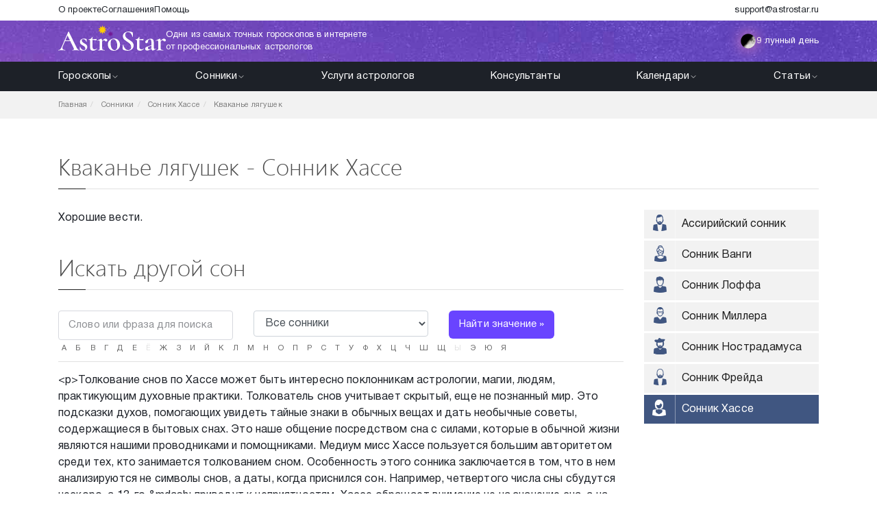

--- FILE ---
content_type: text/html; charset=utf-8
request_url: https://www.astrostar.ru/catalogs/sonniki/hasse/kvakane-lyagushek.html
body_size: 134399
content:

<html lang="ru">
    <head>
        <title>Кваканье лягушек - Сонник Хассе | Astrostar</title>
        <meta name="viewport" content="width=device-width, initial-scale=1, user-scalable=yes, minimal-ui, shrink-to-fit=no">
        <meta name="keywords" content="толкование снов, сонник снов, приснился сон, хороший сон, значение снов, Сонник Хассе">
        <meta name="description" content="Значение &#039;Кваканье лягушек&#039; в сонник хассе: Хорошие вести.">
        <meta name="author" content="Astrostar.ru">
        <meta name="yandex-verification" content="a650d5c22b99152e" />
        <meta name="yandex-verification" content="4e5b4eb47cfa52cb" />
        <link rel="icon" type="image/x-icon" href="/img/favicon/favicon.ico">
        <link rel="icon" type="image/svg+xml" href="/img/favicon/favicon.svg" />
        <meta name="google-site-verification" content="QzLqcRgFv_okpDSB9u6yxdFaG_bl1N2O_6TpYxJmp4g" />

        <meta property="og:type" content="website">
        <meta property="og:title" content="Кваканье лягушек - Сонник Хассе | Astrostar">
        <meta property="og:description" content="Значение 'Кваканье лягушек' в сонник хассе: Хорошие вести.">
        <meta property="og:url" content="https://www.astrostar.ru/catalogs/sonniki/hasse/kvakane-lyagushek.html">
                <meta property="og:image" content="/img/parts/header/logo.svg">
        
        <link rel="preload" as="image" href="/img/band/band-1.jpg" fetchpriority="high">
        <link rel="preload" as="image" href="/img/band/band-2.jpg" fetchpriority="high">
        <link rel="preload" as="image" href="/img/service/service-1.webp" fetchpriority="high">
        <link rel="preload" as="image" href="/img/service/service-2.webp" fetchpriority="high">
        <link rel="preload" as="image" href="/img/moon-calendar-month-sprite.png" fetchpriority="high">
        <link rel="preload" as="image" href="/img/parts/header/header.jpeg" fetchpriority="high">

        <link rel="dns-prefetch" href="https://mc.yandex.ru">
        <link rel="preconnect" href="https://mc.yandex.ru" crossorigin>
        <link rel="dns-prefetch" href="https://www.google-analytics.com">
        <link rel="preconnect" href="https://www.google-analytics.com" crossorigin>

        <link rel="preload" href="/fonts/HelveticaNeueCyr/HelveticaNeueCyr-Roman.woff" as="font" type="font/woff2" crossorigin>
        <link rel="preload" href="/fonts/HelveticaNeueCyr/HelveticaNeueCyr-Bold.woff" as="font" type="font/woff2" crossorigin>

<!--        <link rel="preconnect" href="https://use.fontawesome.com" crossorigin>
        <link rel="preload" href="https://use.fontawesome.com/releases/vX/css/all.css" as="style" onload="this.onload=null;this.rel='stylesheet'">
-->
                
        
        <link rel="canonical" href="https://www.astrostar.ru/catalogs/sonniki/hasse/kvakane-lyagushek.html">
        
        
        <link rel="alternate" hreflang="ru-ru" href="https://www.astrostar.ru/catalogs/sonniki/hasse/kvakane-lyagushek.html">

        
        <style>
            .block-link,.header button,body,button,input textarea,input[type=date],input[type=email],input[type=num],input[type=text]{font-size:15px;font-weight:400;letter-spacing:.01em;line-height:140%}.block-link p,.header-top ul a,.header__logo a__slogan,.header__logo__slogan,.header__moon,.links a,.links span{font-size:13px;font-weight:400;letter-spacing:.01em;line-height:140%}body{color:#1d2128;font-family:HelveticaNeueCyr,Tahoma,sans-serif}.container{position:relative}ul{list-style:none;margin:0;padding:0}a{-webkit-transition:all .3s;transition:all .3s}img{max-width:100%}h1{font-size:45px;font-weight:400}.date,h1{line-height:120%}.date{font-size:20px;font-weight:600}.links{display:-webkit-box;display:-ms-flexbox;display:flex;-ms-flex-wrap:wrap;flex-wrap:wrap;gap:8px;margin:24px 0 32px}.links a,.links span{border-radius:100px;display:block;padding:8px 16px}.links a{background:#f1edff;color:#6944ff}.links span{background:#6944ff;color:#fff}.card{background:#fff;border-radius:6px;-webkit-box-shadow:0 -1px 2px hsla(222,5%,43%,.08),0 15px 30px hsla(222,5%,43%,.04),0 8px 12px hsla(222,5%,43%,.07),0 4px 4px hsla(222,5%,43%,.09),0 1px 4px hsla(222,5%,43%,.12);box-shadow:0 -1px 2px hsla(222,5%,43%,.08),0 15px 30px hsla(222,5%,43%,.04),0 8px 12px hsla(222,5%,43%,.07),0 4px 4px hsla(222,5%,43%,.09),0 1px 4px hsla(222,5%,43%,.12);padding:16px}form{margin:0}.block-link{-webkit-box-orient:vertical;-webkit-box-direction:normal;border-radius:10px;color:#fff;cursor:pointer;display:-webkit-box;display:-ms-flexbox;display:flex;-ms-flex-direction:column;flex-direction:column;gap:8px;height:100%;overflow:hidden;padding:16px;position:relative}.block-link>img{height:100%;left:0;min-width:100%;position:absolute;top:0;z-index:-1}.block-link p{color:#f1edff;margin:0}.block-link__header{font-weight:500}.block-link__button{-webkit-box-align:center;-ms-flex-align:center;-webkit-box-pack:center;-ms-flex-pack:center;align-items:center;background:#fff;border-radius:100px;display:-webkit-box;display:-ms-flexbox;display:flex;height:36px;justify-content:center;margin-top:auto;width:36px}.block-link__button svg{height:16px;-webkit-transform:rotate(-90deg);transform:rotate(-90deg);width:16px}.block-link__button svg path{stroke:#6944ff}button{background:#6944ff;border:none;border-radius:6px;color:#fff;cursor:pointer;padding:10px 15px;-webkit-transition:all .3s;transition:all .3s}button:hover{background:#7c5bff}button.full{width:100%}input textarea,input[type=date],input[type=email],input[type=num],input[type=text]{border:1px solid #d6d8de;border-radius:4px;padding:10px 14px;width:100%}input textarea::-webkit-input-placeholder,input[type=date]::-webkit-input-placeholder,input[type=email]::-webkit-input-placeholder,input[type=num]::-webkit-input-placeholder,input[type=text]::-webkit-input-placeholder{color:#8e9094}input textarea:-moz-placeholder,input textarea::-moz-placeholder,input[type=date]:-moz-placeholder,input[type=date]::-moz-placeholder,input[type=email]:-moz-placeholder,input[type=email]::-moz-placeholder,input[type=num]:-moz-placeholder,input[type=num]::-moz-placeholder,input[type=text]:-moz-placeholder,input[type=text]::-moz-placeholder{color:#8e9094}input textarea:-ms-input-placeholder,input[type=date]:-ms-input-placeholder,input[type=email]:-ms-input-placeholder,input[type=num]:-ms-input-placeholder,input[type=text]:-ms-input-placeholder{color:#8e9094}.radio-item-cont input[type=radio]{display:none}.radio-item-cont label.btn{background:none;border:1px solid #adadad;color:#555;font-size:18px}.radio-item-cont input[type=radio]:checked+label.btn{background-color:#e6e6e6;-webkit-box-shadow:inset 0 3px 5px rgba(0,0,0,.125);box-shadow:inset 0 3px 5px rgba(0,0,0,.125);color:#555}.radio-group-cont .input-group{-webkit-box-pack:left;-ms-flex-pack:left;justify-content:left}.radio-group-cont .btn-group .radio-item-cont:first-child label{border-radius:.3rem 0 0 .3rem}.header{position:relative}.header-top{background:#fff}@media only screen and (max-width:767px){.header-top{display:none}}.header-top ul{gap:24px;list-style:none;margin:0;padding:0}.header-top ul,.header-top ul a{display:-webkit-box;display:-ms-flexbox;display:flex}.header-top ul a{-webkit-box-align:center;-ms-flex-align:center;align-items:center;color:#1d2128;height:30px}.header-top ul a:hover{color:#6944ff}.header-middle{background:url(/img/parts/header/header.jpeg);height:60px}.header-middle .container{-webkit-box-align:center;-ms-flex-align:center;align-items:center;display:-webkit-box;display:-ms-flexbox;display:flex;height:100%}.header-bottom{background:#1d2128}@media only screen and (max-width:991px){.header-bottom{background:radial-gradient(192.78% 196.56% at -49.26% 127.07%,rgba(193,142,244,.4) 0,hsla(0,0%,100%,0) 56.11%),radial-gradient(138.43% 138.43% at 159.81% -29.86%,rgba(119,231,231,.4) 0,hsla(0,0%,100%,0) 100%),#fff;display:none;height:calc(100vh - 90px);overflow:auto;position:absolute;width:100%;z-index:1}}@media only screen and (max-width:767px){.header-bottom{height:calc(100vh - 60px);z-index:1000}}.header__logo,.header__logo a{display:-webkit-box;display:-ms-flexbox;display:flex;gap:28px}.header__logo a img,.header__logo img{display:block;margin-bottom:10px}.header__logo a__slogan,.header__logo__slogan{-webkit-box-align:center;-ms-flex-align:center;align-items:center;color:#fff!important;display:-webkit-box;display:-ms-flexbox;display:flex;max-width:310px;text-decoration:none}@media only screen and (max-width:991px){.header__logo a__slogan,.header__logo__slogan{display:none}}.header__menu{-webkit-box-pack:justify;-ms-flex-pack:justify;justify-content:space-between;margin:0;padding:0}.header__menu,.header__menu>li>a{-webkit-box-align:center;-ms-flex-align:center;align-items:center;display:-webkit-box;display:-ms-flexbox;display:flex}.header__menu>li>a{color:#fff;gap:6px;padding:11px 0}.header__menu>li>a svg{height:12px;-webkit-transition:all .3s;transition:all .3s;width:12px}.header__menu>li>a svg path{stroke:#fff}.header__menu>li .header__menu__dropdown{background:#282c33;display:none;margin-left:-15px;position:absolute;z-index:100}.header__menu>li .header__menu__dropdown.mega{gap:20px}.header__menu>li .header__menu__dropdown.mega .mega__header{color:#fff;opacity:.5;padding:13px 16px}@media only screen and (max-width:991px){.header__menu>li .header__menu__dropdown.mega{-webkit-box-orient:vertical;-webkit-box-direction:normal;-ms-flex-direction:column;flex-direction:column}.header__menu>li .header__menu__dropdown.mega .mega__header{color:#1d2128}}.header__menu>li .header__menu__dropdown a{-webkit-box-align:center;-ms-flex-align:center;align-items:center;color:#fff;display:-webkit-box;display:-ms-flexbox;display:flex;gap:16px;padding:13px 16px}.header__menu>li .header__menu__dropdown a svg{height:24px;width:24px}.header__menu>li .header__menu__dropdown a svg path{fill:#fff}.header__menu>li .header__menu__dropdown a:hover{background:#1d2128}@media only screen and (max-width:991px){.header__menu>li .header__menu__dropdown{background:transparent;margin-left:0;position:relative}.header__menu>li .header__menu__dropdown a{color:#1d2128}.header__menu>li .header__menu__dropdown a svg{height:24px;width:24px}.header__menu>li .header__menu__dropdown a svg path{fill:#1d2128}}@media only screen and (min-width:992px){.header__menu>li:hover .header__menu__dropdown{display:block}.header__menu>li:hover .header__menu__dropdown.mega{display:-webkit-box;display:-ms-flexbox;display:flex}.header__menu>li:hover>a svg{-webkit-transform:rotate(180deg);transform:rotate(180deg)}}@media only screen and (max-width:991px){.header__menu>li.active .header__menu__dropdown{display:block}.header__menu>li.active .header__menu__dropdown.mega{display:-webkit-box;display:-ms-flexbox;display:flex}.header__menu>li.active>a svg{-webkit-transform:rotate(180deg);transform:rotate(180deg)}.header__menu{-webkit-box-orient:vertical;-webkit-box-direction:normal;-ms-flex-direction:column;flex-direction:column}.header__menu>li>a{font-weight:700}.header__menu>li{width:100%}.header__menu>li:not(:last-child){border-bottom:1px solid rgba(29,33,40,.1)}.header__menu>li>a{-webkit-box-pack:justify;-ms-flex-pack:justify;color:#1d2128;justify-content:space-between}.header__menu>li>a svg{height:21px;width:21px}.header__menu>li>a svg path{stroke:#1d2128}}.header__moon{-webkit-box-align:center;-ms-flex-align:center;align-items:center;color:#fff!important;display:-webkit-box;display:-ms-flexbox;display:flex;gap:9px;text-decoration:none}@media only screen and (max-width:767px){.header__moon{display:none}}.header__moon__img{height:24px;position:relative;width:24px}.header__moon__img:before{background:#f48ec1;content:"";-webkit-filter:blur(10px);filter:blur(10px);height:100%;opacity:.7;position:absolute;width:100%}.header__moon__img img{position:absolute;z-index:1}.header button{background:hsla(0,0%,100%,.2);border:none;border-radius:4px;color:#fff;cursor:pointer;margin-left:25px;padding:9px 14px;-webkit-transition:all .3s;transition:all .3s}.header button:hover{background:hsla(0,0%,100%,.3)}@media only screen and (max-width:767px){.header .js-order-status{display:none}}.header .js-menu-toggle{-webkit-box-align:center;-ms-flex-align:center;-webkit-box-pack:center;-ms-flex-pack:center;align-items:center;border-radius:0;display:none;height:60px;justify-content:center;padding:0;width:60px}@media only screen and (max-width:991px){.header .js-menu-toggle{display:-webkit-box;display:-ms-flexbox;display:flex}}@media only screen and (max-width:767px){.header .js-menu-toggle{margin-right:-15px}}.header .js-menu-toggle svg{height:32px;width:32px}.header .js-menu-toggle svg path{stroke:#fff}body.menu-opened{overflow:hidden}body.menu-opened .header-bottom{display:block}        </style>

                    <link href="https://use.fontawesome.com/releases/v5.2.0/css/all.css" rel="preload" as="style" onload="this.onload=null;this.rel='stylesheet'">
                    <link href="/css/libs/bootstrap.min.css?v69760382aab6f" rel="preload" as="style" onload="this.onload=null;this.rel='stylesheet'">
                    <link href="/js/toast/toastr.css?v69760382aab6f" rel="preload" as="style" onload="this.onload=null;this.rel='stylesheet'">
                    <link href="/js/toast/toastr.min.css?v69760382aab6f" rel="preload" as="style" onload="this.onload=null;this.rel='stylesheet'">
                    <link href="/fonts/feather/iconfont.css?v69760382aab6f" rel="preload" as="style" onload="this.onload=null;this.rel='stylesheet'">
                    <link href="/css/style.min.css?v69760382aab6f" rel="preload" as="style" onload="this.onload=null;this.rel='stylesheet'">
                    <link href="/css/responsive.css?v69760382aab6f" rel="preload" as="style" onload="this.onload=null;this.rel='stylesheet'">
                    <link href="/css/horo.min.css?v69760382aab6f" rel="preload" as="style" onload="this.onload=null;this.rel='stylesheet'">
                            <link href="/css/page/article.css?v69760382aab6f" rel="preload" as="style" onload="this.onload=null;this.rel='stylesheet'">
                <!-- Yandex.RTB -->
        <script>window.yaContextCb=window.yaContextCb||[]</script>
        <script src="https://yandex.ru/ads/system/context.js" async></script>
        <script type="text/javascript">
    (function(i,s,o,g,r,a,m){i['GoogleAnalyticsObject']=r;i[r]=i[r]||function(){
        (i[r].q=i[r].q||[]).push(arguments)},i[r].l=1*new Date();a=s.createElement(o),
        m=s.getElementsByTagName(o)[0];a.async=1;a.src=g;m.parentNode.insertBefore(a,m)
    })(window,document,'script','//www.google-analytics.com/analytics.js','ga');
</script>

<!-- Yandex.Metrika counter -->
<script type="text/javascript" >
    (function(m,e,t,r,i,k,a){m[i]=m[i]||function(){(m[i].a=m[i].a||[]).push(arguments)};
        m[i].l=1*new Date();
        for (var j = 0; j < document.scripts.length; j++) {if (document.scripts[j].src === r) { return; }}
        k=e.createElement(t),a=e.getElementsByTagName(t)[0],k.async=1,k.src=r,a.parentNode.insertBefore(k,a)})
    (window, document, "script", "https://mc.yandex.ru/metrika/tag.js", "ym");

    ym(16477564, "init", {
        clickmap:true,
        trackLinks:true,
        accurateTrackBounce:true,
        trackHash:true
    });
</script>
<noscript><div><img src="https://mc.yandex.ru/watch/16477564" style="position:absolute; left:-9999px;" alt="" /></div></noscript>
<!-- /Yandex.Metrika counter -->        <link href="/css/common.css?v69760382aab6f" rel="preload" as="style" onload="this.onload=null;this.rel='stylesheet'">
    </head>
    <body class="">

        <header class="header">
    <div class="header-top">
    <div class="container d-flex justify-content-between">
        <ul>
                        <li>
                <a href="/pages/o-proekte.html">О проекте</a>
            </li>
                        <li>
                <a href="/pages/spisok-dokumentov-dlya-klienta.html">Соглашения</a>
            </li>
                        <li>
                <a href="/support">Помощь</a>
            </li>
                    </ul>

        <ul>
            <li>
                <a href="mailto:support@astrostar.ru">support@astrostar.ru</a>
            </li>
        </ul>
    </div>
</div>    
<div class="header-middle">
    <div class="container d-flex justify-content-between">
        <div class="header__logo">
            <a href="/">            <img src="/img/parts/header/logo.svg" alt="Astrostar">
            <span class="header__logo__slogan">
                Одни из самых точных гороскопов в интернете от профессиональных астрологов
            </span>
            </a>        </div>

        <div class="d-flex">
            <a href="/calendars/moon.html" class="header__moon">
                <span class="header__moon__img">
                    <img class="lazyload" data-src="/img/moon-phases/phase-9.png" alt="9 лунные сутки">
                </span>
                9 лунный день
            </a>

                        <div class="d-flex align-items-center">
<!--                <button class="js-order-status" data-toggle="modal" data-target="#orderStatusModal">-->
<!--                    Узнать статус заказа-->
<!--                </button>-->
            </div>


            <button class="js-menu-toggle">
                <svg width="24" height="24" viewBox="0 0 24 24" fill="none" xmlns="http://www.w3.org/2000/svg">
<path d="M3 12H21" stroke="#011627" stroke-width="1.5" stroke-linecap="round" stroke-linejoin="round"/>
<path d="M3 6H21" stroke="#011627" stroke-width="1.5" stroke-linecap="round" stroke-linejoin="round"/>
<path d="M3 18H21" stroke="#011627" stroke-width="1.5" stroke-linecap="round" stroke-linejoin="round"/>
</svg>
            </button>
                    </div>
    </div>
</div>            <div class="header-bottom">
    <div class="container">
        <ul class="header__menu">
    <li class="header__menu__list">
        <a href="/horoscopes/">
            Гороскопы
            <svg width="24" height="24" viewBox="0 0 24 24" fill="none" xmlns="http://www.w3.org/2000/svg">
<path d="M6 9L12 15L18 9" stroke="#011627" stroke-width="1.5" stroke-linecap="round" stroke-linejoin="round"/>
</svg>
        </a>
        <div class="header__menu__dropdown mega">
            <ul>
                <li class="mega__header">Зодиакальные гороскопы</li>
                                    <li>
                        <a href="/horoscopes/main/oven.html">
                            <svg width="37" height="37" viewBox="0 0 37 37" fill="none" xmlns="http://www.w3.org/2000/svg">
<g clip-path="url(#clip0_227_727)">
<path d="M27.0273 0C23.4183 0 20.2509 1.92704 18.5 4.80624C16.7491 1.92704 13.5817 0 9.97266 0C4.47368 0 0 4.47375 0 9.97266C0 15.4716 4.47368 19.9453 9.97266 19.9453V17.0547C6.06764 17.0547 2.89062 13.8777 2.89062 9.97266C2.89062 6.06764 6.06764 2.89062 9.97266 2.89062C13.8777 2.89062 17.0547 6.06764 17.0547 9.97266V37H19.9453V9.97266C19.9453 6.06764 23.1223 2.89062 27.0273 2.89062C30.9324 2.89062 34.1094 6.06764 34.1094 9.97266C34.1094 13.8777 30.9324 17.0547 27.0273 17.0547V19.9453C32.5263 19.9453 37 15.4716 37 9.97266C37 4.47375 32.5263 0 27.0273 0Z" fill="#393939"/>
</g>
<defs>
<clipPath id="clip0_227_727">
<rect width="37" height="37" fill="white"/>
</clipPath>
</defs>
</svg>
                            Овен                        </a>
                    </li>
                                    <li>
                        <a href="/horoscopes/main/telets.html">
                            <svg width="37" height="37" viewBox="0 0 37 37" fill="none" xmlns="http://www.w3.org/2000/svg">
<g clip-path="url(#clip0_227_717)">
<path d="M36.9654 1.9846L34.8497 0.0153906C34.833 0.0333102 33.1428 1.82527 30.2808 3.58594C27.6952 5.17652 23.4844 7.08583 18.5652 7.08583C13.5795 7.08583 9.41505 5.16084 6.79908 3.57828C3.88223 1.81371 2.13883 0.0179196 2.12156 0L0.0351562 2.00013C0.114133 2.08265 2.00559 4.04246 5.22115 6.00155C7.2371 7.22976 9.3321 8.18427 11.4533 8.85026C6.74662 11.3725 3.53764 16.3397 3.53764 22.0429C3.53764 30.2903 10.2473 37 18.4947 37C26.7421 37 33.4518 30.2903 33.4518 22.0429C33.4518 16.3661 30.2727 11.418 25.6015 8.88487C27.7469 8.2165 29.8581 7.24855 31.8794 5.99577C35.0467 4.0327 36.8885 2.06726 36.9654 1.9846ZM30.5616 22.0429C30.5616 28.6966 25.1484 34.1097 18.4947 34.1097C11.8411 34.1097 6.4279 28.6966 6.4279 22.0429C6.4279 15.4194 11.9528 9.97609 18.5652 9.97609C25.2128 9.97609 30.5616 15.4492 30.5616 22.0429Z" fill="#393939"/>
<path d="M36.9654 1.9846L34.8497 0.0153906C34.833 0.0333102 33.1428 1.82527 30.2808 3.58594C27.6952 5.17652 23.4844 7.08583 18.5652 7.08583C13.5795 7.08583 9.41505 5.16084 6.79908 3.57828C3.88223 1.81371 2.13883 0.0179196 2.12156 0L0.0351562 2.00013C0.114133 2.08265 2.00559 4.04246 5.22115 6.00155C7.2371 7.22976 9.3321 8.18427 11.4533 8.85026C6.74662 11.3725 3.53764 16.3397 3.53764 22.0429C3.53764 30.2903 10.2473 37 18.4947 37C26.7421 37 33.4518 30.2903 33.4518 22.0429C33.4518 16.3661 30.2727 11.418 25.6015 8.88487C27.7469 8.2165 29.8581 7.24855 31.8794 5.99577C35.0467 4.0327 36.8885 2.06726 36.9654 1.9846ZM30.5616 22.0429C30.5616 28.6966 25.1484 34.1097 18.4947 34.1097C11.8411 34.1097 6.4279 28.6966 6.4279 22.0429C6.4279 15.4194 11.9528 9.97609 18.5652 9.97609C25.2128 9.97609 30.5616 15.4492 30.5616 22.0429Z" fill="#393939"/>
</g>
<defs>
<clipPath id="clip0_227_717">
<rect width="37" height="37" fill="white"/>
</clipPath>
</defs>
</svg>
                            Телец                        </a>
                    </li>
                                    <li>
                        <a href="/horoscopes/main/bliznetsi.html">
                            <svg width="37" height="37" viewBox="0 0 37 37" fill="none" xmlns="http://www.w3.org/2000/svg">
<g clip-path="url(#clip0_227_716)">
<path d="M31.881 31.0024C29.9868 29.8284 28.0137 28.9046 26.0075 28.2428V8.79916C28.0152 8.13239 29.9895 7.20143 31.885 6.0183C35.0532 4.04075 36.8952 2.06103 36.9721 1.97769L34.8489 0.0154677C34.8322 0.0335374 33.1413 1.83899 30.2784 3.61286C27.6806 5.22244 23.5449 7.14115 18.5957 7.14115C13.6401 7.14115 9.44405 5.21825 6.79662 3.60513C3.87887 1.82735 2.13485 0.0180697 2.11765 0L0.0234375 1.99331C0.102366 2.07636 1.99412 4.05051 5.21068 6.02423C7.07771 7.16985 9.01262 8.07941 10.9735 8.74061V28.3009C9.01399 28.9572 7.08046 29.8599 5.21458 30.9967C1.99795 32.9564 0.105908 34.9168 0.0269792 34.9993L2.11403 37.0001C2.13131 36.9821 3.87525 35.1858 6.79301 33.4207C9.44102 31.8186 13.6383 29.909 18.5957 29.909C23.5468 29.909 27.6836 31.8145 30.282 33.413C33.1449 35.1742 34.8356 36.9667 34.8507 36.983L36.9686 35.0149C36.8917 34.9321 35.0494 32.966 31.881 31.0024ZM13.8646 27.5163V9.53048C15.4452 9.86245 17.0293 10.0322 18.5957 10.0322C20.0967 10.0322 21.6097 9.87611 23.1163 9.5711V27.4758C21.6097 27.1728 20.0967 27.0177 18.5957 27.0177C17.0294 27.0178 15.4452 27.1865 13.8646 27.5163Z" fill="#393939"/>
<path d="M31.881 31.0024C29.9868 29.8284 28.0137 28.9046 26.0075 28.2428V8.79916C28.0152 8.13239 29.9895 7.20143 31.885 6.0183C35.0532 4.04075 36.8952 2.06103 36.9721 1.97769L34.8489 0.0154677C34.8322 0.0335374 33.1413 1.83899 30.2784 3.61286C27.6806 5.22244 23.5449 7.14115 18.5957 7.14115C13.6401 7.14115 9.44405 5.21825 6.79662 3.60513C3.87887 1.82735 2.13485 0.0180697 2.11765 0L0.0234375 1.99331C0.102366 2.07636 1.99412 4.05051 5.21068 6.02423C7.07771 7.16985 9.01262 8.07941 10.9735 8.74061V28.3009C9.01399 28.9572 7.08046 29.8599 5.21458 30.9967C1.99795 32.9564 0.105908 34.9168 0.0269792 34.9993L2.11403 37.0001C2.13131 36.9821 3.87525 35.1858 6.79301 33.4207C9.44102 31.8186 13.6383 29.909 18.5957 29.909C23.5468 29.909 27.6836 31.8145 30.282 33.413C33.1449 35.1742 34.8356 36.9667 34.8507 36.983L36.9686 35.0149C36.8917 34.9321 35.0494 32.966 31.881 31.0024ZM13.8646 27.5163V9.53048C15.4452 9.86245 17.0293 10.0322 18.5957 10.0322C20.0967 10.0322 21.6097 9.87611 23.1163 9.5711V27.4758C21.6097 27.1728 20.0967 27.0177 18.5957 27.0177C17.0294 27.0178 15.4452 27.1865 13.8646 27.5163Z" fill="#393939"/>
</g>
<defs>
<clipPath id="clip0_227_716">
<rect width="37" height="37" fill="white"/>
</clipPath>
</defs>
</svg>
                            Близнецы                        </a>
                    </li>
                                    <li>
                        <a href="/horoscopes/main/rac.html">
                            <svg width="37" height="37" viewBox="0 0 37 37" fill="none" xmlns="http://www.w3.org/2000/svg">
<g clip-path="url(#clip0_227_726)">
<path d="M6.08783 5.49509C8.50025 4.31213 12.3671 2.90197 17.0891 2.90197C20.317 2.90197 23.4293 3.67457 26.3675 5.20043C22.2227 5.98329 19.0778 9.63082 19.0778 13.9997C19.0778 16.3912 20.0109 18.6332 21.7052 20.3125C23.3932 21.9856 25.6404 22.9069 28.033 22.9069C30.4256 22.9069 32.6728 21.9856 34.3607 20.3125C36.0551 18.6332 36.9882 16.3913 36.9882 13.9997C36.9882 11.5804 36.0234 9.38238 34.4589 7.76928L34.4594 7.76885C34.3913 7.68825 32.7575 5.77219 29.8131 3.86668C25.9177 1.34571 21.5178 0.0131836 17.089 0.0131836C11.7663 0.0131836 7.4236 1.61003 4.71775 2.94971C1.76916 4.40955 0.0708475 5.88132 0 5.94321L1.89902 8.12013C1.91418 8.10698 3.44647 6.79027 6.08783 5.49509ZM28.033 20.018C24.6879 20.018 21.9665 17.3182 21.9665 13.9997C21.9665 10.6547 24.6879 7.93329 28.033 7.93329C31.3781 7.93329 34.0994 10.6547 34.0994 13.9997C34.0994 17.3182 31.3781 20.018 28.033 20.018ZM35.101 28.8827C35.0858 28.8958 33.5535 30.2125 30.9122 31.5077C28.4997 32.6907 24.6329 34.1008 19.9109 34.1008C16.7027 34.1008 13.598 33.3269 10.6547 31.7981C14.7885 31.0065 17.9222 27.3642 17.9222 23.0031C17.9222 20.6117 16.989 18.3697 15.2947 16.6904C13.6068 15.0173 11.3595 14.096 8.96693 14.096C6.57437 14.096 4.32711 15.0173 2.63919 16.6904C0.944849 18.3697 0.0116996 20.6116 0.0116996 23.0031C0.0116996 25.3751 0.939072 27.5344 2.44976 29.1383L2.4481 29.1397C2.51714 29.2213 4.17227 31.1586 7.13754 33.0868C11.0641 35.6401 15.4811 36.9897 19.9109 36.9897C25.2336 36.9897 29.5763 35.3928 32.2822 34.0532C35.2308 32.5933 36.9291 31.1216 37 31.0596L35.101 28.8827ZM8.96701 16.9848C12.3121 16.9848 15.0335 19.6846 15.0335 23.0031C15.0335 26.3481 12.3121 29.0695 8.96701 29.0695C5.62194 29.0695 2.90056 26.3481 2.90056 23.0031C2.90056 19.6846 5.62194 16.9848 8.96701 16.9848Z" fill="#393939"/>
<path d="M6.08783 5.49509C8.50025 4.31213 12.3671 2.90197 17.0891 2.90197C20.317 2.90197 23.4293 3.67457 26.3675 5.20043C22.2227 5.98329 19.0778 9.63082 19.0778 13.9997C19.0778 16.3912 20.0109 18.6332 21.7052 20.3125C23.3932 21.9856 25.6404 22.9069 28.033 22.9069C30.4256 22.9069 32.6728 21.9856 34.3607 20.3125C36.0551 18.6332 36.9882 16.3913 36.9882 13.9997C36.9882 11.5804 36.0234 9.38238 34.4589 7.76928L34.4594 7.76885C34.3913 7.68825 32.7575 5.77219 29.8131 3.86668C25.9177 1.34571 21.5178 0.0131836 17.089 0.0131836C11.7663 0.0131836 7.4236 1.61003 4.71775 2.94971C1.76916 4.40955 0.0708475 5.88132 0 5.94321L1.89902 8.12013C1.91418 8.10698 3.44647 6.79027 6.08783 5.49509ZM28.033 20.018C24.6879 20.018 21.9665 17.3182 21.9665 13.9997C21.9665 10.6547 24.6879 7.93329 28.033 7.93329C31.3781 7.93329 34.0994 10.6547 34.0994 13.9997C34.0994 17.3182 31.3781 20.018 28.033 20.018ZM35.101 28.8827C35.0858 28.8958 33.5535 30.2125 30.9122 31.5077C28.4997 32.6907 24.6329 34.1008 19.9109 34.1008C16.7027 34.1008 13.598 33.3269 10.6547 31.7981C14.7885 31.0065 17.9222 27.3642 17.9222 23.0031C17.9222 20.6117 16.989 18.3697 15.2947 16.6904C13.6068 15.0173 11.3595 14.096 8.96693 14.096C6.57437 14.096 4.32711 15.0173 2.63919 16.6904C0.944849 18.3697 0.0116996 20.6116 0.0116996 23.0031C0.0116996 25.3751 0.939072 27.5344 2.44976 29.1383L2.4481 29.1397C2.51714 29.2213 4.17227 31.1586 7.13754 33.0868C11.0641 35.6401 15.4811 36.9897 19.9109 36.9897C25.2336 36.9897 29.5763 35.3928 32.2822 34.0532C35.2308 32.5933 36.9291 31.1216 37 31.0596L35.101 28.8827ZM8.96701 16.9848C12.3121 16.9848 15.0335 19.6846 15.0335 23.0031C15.0335 26.3481 12.3121 29.0695 8.96701 29.0695C5.62194 29.0695 2.90056 26.3481 2.90056 23.0031C2.90056 19.6846 5.62194 16.9848 8.96701 16.9848Z" fill="#393939"/>
</g>
<defs>
<clipPath id="clip0_227_726">
<rect width="37" height="37" fill="white"/>
</clipPath>
</defs>
</svg>
                            Рак                        </a>
                    </li>
                                    <li>
                        <a href="/horoscopes/main/lev.html">
                            <svg width="37" height="37" viewBox="0 0 37 37" fill="none" xmlns="http://www.w3.org/2000/svg">
<g clip-path="url(#clip0_227_720)">
<path d="M34.1094 31.0742C34.1094 31.8924 33.7887 32.6596 33.2063 33.2345C32.6241 33.8091 31.8537 34.1166 31.0335 34.1092C29.3823 34.0877 28.0391 32.6963 28.0391 31.0074V6.50391C28.0391 2.91765 25.1214 0 21.5352 0C17.9489 0 15.0312 2.91765 15.0312 6.50391V21.4538C13.4336 19.9799 11.3008 19.0781 8.96094 19.0781C4.01985 19.0781 0 23.098 0 28.0391C0 32.9802 4.01985 37 8.96094 37C13.902 37 17.9219 32.9802 17.9219 28.0391V6.50391C17.9219 4.51154 19.5428 2.89062 21.5352 2.89062C23.5275 2.89062 25.1484 4.51154 25.1484 6.50391V31.0074C25.1484 34.2697 27.7716 36.9577 30.996 36.9995C31.0225 36.9999 31.0488 37 31.0753 37C32.6438 36.9999 34.1191 36.3951 35.237 35.2916C36.3739 34.1694 37 32.6716 37 31.0742H34.1094ZM8.96094 34.1094C5.61374 34.1094 2.89062 31.3863 2.89062 28.0391C2.89062 24.6919 5.61374 21.9688 8.96094 21.9688C12.3081 21.9688 15.0312 24.6919 15.0312 28.0391C15.0312 31.3863 12.3081 34.1094 8.96094 34.1094Z" fill="#393939"/>
<path d="M34.1094 31.0742C34.1094 31.8924 33.7887 32.6596 33.2063 33.2345C32.6241 33.8091 31.8537 34.1166 31.0335 34.1092C29.3823 34.0877 28.0391 32.6963 28.0391 31.0074V6.50391C28.0391 2.91765 25.1214 0 21.5352 0C17.9489 0 15.0312 2.91765 15.0312 6.50391V21.4538C13.4336 19.9799 11.3008 19.0781 8.96094 19.0781C4.01985 19.0781 0 23.098 0 28.0391C0 32.9802 4.01985 37 8.96094 37C13.902 37 17.9219 32.9802 17.9219 28.0391V6.50391C17.9219 4.51154 19.5428 2.89062 21.5352 2.89062C23.5275 2.89062 25.1484 4.51154 25.1484 6.50391V31.0074C25.1484 34.2697 27.7716 36.9577 30.996 36.9995C31.0225 36.9999 31.0488 37 31.0753 37C32.6438 36.9999 34.1191 36.3951 35.237 35.2916C36.3739 34.1694 37 32.6716 37 31.0742H34.1094ZM8.96094 34.1094C5.61374 34.1094 2.89062 31.3863 2.89062 28.0391C2.89062 24.6919 5.61374 21.9688 8.96094 21.9688C12.3081 21.9688 15.0312 24.6919 15.0312 28.0391C15.0312 31.3863 12.3081 34.1094 8.96094 34.1094Z" fill="#393939"/>
</g>
<defs>
<clipPath id="clip0_227_720">
<rect width="37" height="37" fill="white"/>
</clipPath>
</defs>
</svg>
                            Лев                        </a>
                    </li>
                                    <li>
                        <a href="/horoscopes/main/deva.html">
                            <svg width="37" height="37" viewBox="0 0 37 37" fill="none" xmlns="http://www.w3.org/2000/svg">
<g clip-path="url(#clip0_227_719)">
<path d="M32.0041 31.6667C31.4908 31.0281 31.0227 30.2575 30.6015 29.36C31.3686 28.4973 32.0802 27.5916 32.7306 26.6455C35.4838 22.6408 37 18.1238 37 13.9266C37 12.3154 36.3685 10.8045 35.2217 9.67254C34.0751 8.54064 32.5557 7.92732 30.9437 7.9498C29.7728 7.96497 28.6804 8.31915 27.7576 8.91548C27.7501 7.87117 27.75 6.88287 27.75 5.97738C27.75 4.36614 27.1185 2.85529 25.9717 1.72332C24.825 0.591422 23.3078 -0.0190059 21.6937 0.000505859C19.9056 0.0237031 18.3008 0.843557 17.211 2.11767C16.1108 0.823395 14.4734 0 12.6465 0C11.0095 0 9.52432 0.660941 8.44164 1.72946C7.56607 0.67366 6.24505 0 4.76953 0C2.13957 0 0 2.13957 0 4.76953V7.66016H2.89062V4.76953C2.89062 3.73353 3.73353 2.89062 4.76953 2.89062C5.80553 2.89062 6.64844 3.73353 6.64844 4.76953V28.6172H9.53906V5.99805H9.54427C9.54427 4.28463 10.9359 2.89062 12.6465 2.89062C14.3571 2.89062 15.7487 4.28463 15.7487 5.9987L15.7591 28.6126L18.6497 28.6113L18.6393 6.04488H18.6445C18.6445 4.32784 20.0292 2.91296 21.7311 2.89084C22.5649 2.87892 23.3489 3.19595 23.941 3.78043C24.5332 4.36513 24.8594 5.14531 24.8594 5.97738V13.9473C25.0115 17.7833 25.4786 21.9174 26.2867 25.4584C26.5562 26.6396 26.8647 27.7215 27.2144 28.7104C24.9872 30.9022 22.1996 32.8559 18.8186 34.3298L19.9738 36.9795C23.151 35.5944 26.013 33.7484 28.4569 31.5268C28.8522 32.2462 29.2829 32.8955 29.7513 33.4779C31.6303 35.815 34.0691 37 37 37V34.1094C34.9598 34.1094 33.3257 33.3103 32.0041 31.6667ZM30.9811 10.8401C31.8152 10.826 32.5988 11.1452 33.1909 11.7297C33.7832 12.3144 34.1094 13.0945 34.1094 13.9266C34.1094 17.6271 32.6118 22.138 29.4543 26.1966C29.3306 25.754 29.214 25.2935 29.1049 24.8152C28.3466 21.4924 28.0128 17.5975 27.8658 13.9111C27.9118 12.2594 29.3192 10.8617 30.9811 10.8401Z" fill="#393939"/>
<path d="M32.0041 31.6667C31.4908 31.0281 31.0227 30.2575 30.6015 29.36C31.3686 28.4973 32.0802 27.5916 32.7306 26.6455C35.4838 22.6408 37 18.1238 37 13.9266C37 12.3154 36.3685 10.8045 35.2217 9.67254C34.0751 8.54064 32.5557 7.92732 30.9437 7.9498C29.7728 7.96497 28.6804 8.31915 27.7576 8.91548C27.7501 7.87117 27.75 6.88287 27.75 5.97738C27.75 4.36614 27.1185 2.85529 25.9717 1.72332C24.825 0.591422 23.3078 -0.0190059 21.6937 0.000505859C19.9056 0.0237031 18.3008 0.843557 17.211 2.11767C16.1108 0.823395 14.4734 0 12.6465 0C11.0095 0 9.52432 0.660941 8.44164 1.72946C7.56607 0.67366 6.24505 0 4.76953 0C2.13957 0 0 2.13957 0 4.76953V7.66016H2.89062V4.76953C2.89062 3.73353 3.73353 2.89062 4.76953 2.89062C5.80553 2.89062 6.64844 3.73353 6.64844 4.76953V28.6172H9.53906V5.99805H9.54427C9.54427 4.28463 10.9359 2.89062 12.6465 2.89062C14.3571 2.89062 15.7487 4.28463 15.7487 5.9987L15.7591 28.6126L18.6497 28.6113L18.6393 6.04488H18.6445C18.6445 4.32784 20.0292 2.91296 21.7311 2.89084C22.5649 2.87892 23.3489 3.19595 23.941 3.78043C24.5332 4.36513 24.8594 5.14531 24.8594 5.97738V13.9473C25.0115 17.7833 25.4786 21.9174 26.2867 25.4584C26.5562 26.6396 26.8647 27.7215 27.2144 28.7104C24.9872 30.9022 22.1996 32.8559 18.8186 34.3298L19.9738 36.9795C23.151 35.5944 26.013 33.7484 28.4569 31.5268C28.8522 32.2462 29.2829 32.8955 29.7513 33.4779C31.6303 35.815 34.0691 37 37 37V34.1094C34.9598 34.1094 33.3257 33.3103 32.0041 31.6667ZM30.9811 10.8401C31.8152 10.826 32.5988 11.1452 33.1909 11.7297C33.7832 12.3144 34.1094 13.0945 34.1094 13.9266C34.1094 17.6271 32.6118 22.138 29.4543 26.1966C29.3306 25.754 29.214 25.2935 29.1049 24.8152C28.3466 21.4924 28.0128 17.5975 27.8658 13.9111C27.9118 12.2594 29.3192 10.8617 30.9811 10.8401Z" fill="#393939"/>
</g>
<defs>
<clipPath id="clip0_227_719">
<rect width="37" height="37" fill="white"/>
</clipPath>
</defs>
</svg>
                            Дева                        </a>
                    </li>
                                    <li>
                        <a href="/horoscopes/main/vesy.html">
                            <svg width="37" height="37" viewBox="0 0 37 37" fill="none" xmlns="http://www.w3.org/2000/svg">
<g clip-path="url(#clip0_227_723)">
<path d="M0 34.1094H37V37H0V34.1094ZM37 27.0996V29.9902H0V27.0996H9.80717C6.03664 24.381 3.57715 19.952 3.57715 14.959C3.57715 6.71059 10.2877 0 18.5361 0C26.7846 0 33.4951 6.71059 33.4951 14.959C33.4951 19.952 31.0356 24.381 27.2651 27.0996H37ZM18.5361 27.0273C25.1906 27.0273 30.6045 21.6135 30.6045 14.959C30.6045 8.30448 25.1906 2.89062 18.5361 2.89062C11.8816 2.89062 6.46777 8.30448 6.46777 14.959C6.46777 21.6135 11.8816 27.0273 18.5361 27.0273Z" fill="#393939"/>
<path d="M0 34.1094H37V37H0V34.1094ZM37 27.0996V29.9902H0V27.0996H9.80717C6.03664 24.381 3.57715 19.952 3.57715 14.959C3.57715 6.71059 10.2877 0 18.5361 0C26.7846 0 33.4951 6.71059 33.4951 14.959C33.4951 19.952 31.0356 24.381 27.2651 27.0996H37ZM18.5361 27.0273C25.1906 27.0273 30.6045 21.6135 30.6045 14.959C30.6045 8.30448 25.1906 2.89062 18.5361 2.89062C11.8816 2.89062 6.46777 8.30448 6.46777 14.959C6.46777 21.6135 11.8816 27.0273 18.5361 27.0273Z" fill="#393939"/>
</g>
<defs>
<clipPath id="clip0_227_723">
<rect width="37" height="37" fill="white"/>
</clipPath>
</defs>
</svg>
                            Весы                        </a>
                    </li>
                                    <li>
                        <a href="/horoscopes/main/scorpion.html">
                            <svg width="37" height="37" viewBox="0 0 37 37" fill="none" xmlns="http://www.w3.org/2000/svg">
<g clip-path="url(#clip0_227_724)">
<path d="M34.1065 26.8848V32.5477C33.317 32.1627 32.6115 31.5989 31.9801 30.8503C30.7496 29.3914 29.7807 27.1988 29.1001 24.3334C27.7484 18.642 27.7484 11.3215 27.7484 5.97619C27.7484 4.36527 27.117 2.85472 25.9704 1.72298C24.824 0.591304 23.3043 -0.0190021 21.6933 0.000505759C19.9067 0.0236984 18.303 0.842377 17.2134 2.11494C16.1125 0.822219 14.4749 0 12.6479 0C11.0112 0 9.52633 0.66081 8.44386 1.72904C7.56847 0.673526 6.24771 0 4.77249 0C2.14305 0 0.00390625 2.13914 0.00390625 4.76858V7.65863H2.89396V4.76858C2.89396 3.73279 3.73669 2.89005 4.77249 2.89005C5.80828 2.89005 6.65102 3.73279 6.65102 4.76858V28.6115H9.54107V5.99685H9.54627C9.54627 4.28378 10.9376 2.89005 12.6479 2.89005C14.3609 2.89005 15.7547 4.28378 15.7547 5.99685V28.6115H18.6447V6.04374C18.6447 4.32705 20.0291 2.91245 21.7308 2.89034C21.7445 2.89012 21.7582 2.89005 21.772 2.89005C22.5894 2.89005 23.358 3.20506 23.9401 3.77975C24.5322 4.36426 24.8583 5.14429 24.8583 5.97619C24.8583 11.4642 24.8583 18.9805 26.2883 25.0012C27.0854 28.3575 28.2246 30.8803 29.7709 32.7136C30.2159 33.2412 30.6926 33.7063 31.1993 34.11H26.8814V37.0001H36.9965V36.0637V33.1736V26.8849H34.1065V26.8848Z" fill="#393939"/>
<path d="M34.1065 26.8848V32.5477C33.317 32.1627 32.6115 31.5989 31.9801 30.8503C30.7496 29.3914 29.7807 27.1988 29.1001 24.3334C27.7484 18.642 27.7484 11.3215 27.7484 5.97619C27.7484 4.36527 27.117 2.85472 25.9704 1.72298C24.824 0.591304 23.3043 -0.0190021 21.6933 0.000505759C19.9067 0.0236984 18.303 0.842377 17.2134 2.11494C16.1125 0.822219 14.4749 0 12.6479 0C11.0112 0 9.52633 0.66081 8.44386 1.72904C7.56847 0.673526 6.24771 0 4.77249 0C2.14305 0 0.00390625 2.13914 0.00390625 4.76858V7.65863H2.89396V4.76858C2.89396 3.73279 3.73669 2.89005 4.77249 2.89005C5.80828 2.89005 6.65102 3.73279 6.65102 4.76858V28.6115H9.54107V5.99685H9.54627C9.54627 4.28378 10.9376 2.89005 12.6479 2.89005C14.3609 2.89005 15.7547 4.28378 15.7547 5.99685V28.6115H18.6447V6.04374C18.6447 4.32705 20.0291 2.91245 21.7308 2.89034C21.7445 2.89012 21.7582 2.89005 21.772 2.89005C22.5894 2.89005 23.358 3.20506 23.9401 3.77975C24.5322 4.36426 24.8583 5.14429 24.8583 5.97619C24.8583 11.4642 24.8583 18.9805 26.2883 25.0012C27.0854 28.3575 28.2246 30.8803 29.7709 32.7136C30.2159 33.2412 30.6926 33.7063 31.1993 34.11H26.8814V37.0001H36.9965V36.0637V33.1736V26.8849H34.1065V26.8848Z" fill="#393939"/>
</g>
<defs>
<clipPath id="clip0_227_724">
<rect width="37" height="37" fill="white"/>
</clipPath>
</defs>
</svg>
                            Скорпион                        </a>
                    </li>
                                    <li>
                        <a href="/horoscopes/main/strelets.html">
                            <svg width="37" height="37" viewBox="0 0 37 37" fill="none" xmlns="http://www.w3.org/2000/svg">
<g clip-path="url(#clip0_227_725)">
<path d="M19.1199 0V2.88991H32.0368L16.8626 18.096L11.3997 12.6331L9.35619 14.6765L14.8212 20.1416L0.0351562 34.9587L2.08085 37L16.8648 22.1851L22.3608 27.6811L24.4043 25.6377L18.9061 20.1395L34.0752 4.93856V18.5677H36.9651V0H19.1199Z" fill="#393939"/>
<path d="M19.1199 0V2.88991H32.0368L16.8626 18.096L11.3997 12.6331L9.35619 14.6765L14.8212 20.1416L0.0351562 34.9587L2.08085 37L16.8648 22.1851L22.3608 27.6811L24.4043 25.6377L18.9061 20.1395L34.0752 4.93856V18.5677H36.9651V0H19.1199Z" fill="#393939"/>
</g>
<defs>
<clipPath id="clip0_227_725">
<rect width="37" height="37" fill="white"/>
</clipPath>
</defs>
</svg>
                            Стрелец                        </a>
                    </li>
                                    <li>
                        <a href="/horoscopes/main/kozerog.html">
                            <svg width="37" height="37" viewBox="0 0 37 37" fill="none" xmlns="http://www.w3.org/2000/svg">
<g clip-path="url(#clip0_227_722)">
<path d="M30.4961 18.9336C28.0149 18.9336 25.731 19.4302 23.7031 20.3932V8.52734C23.7031 3.82538 19.8777 0 15.1758 0C12.7625 0 10.5803 1.00796 9.02757 2.62469C8.24088 1.06939 6.62828 0 4.76953 0C2.13957 0 0 2.13957 0 4.76953V7.66016H2.89062V4.76953C2.89062 3.73353 3.73353 2.89062 4.76953 2.89062C5.80553 2.89062 6.64844 3.73353 6.64844 4.76953V25.6543H9.53906V8.52734C9.53906 5.41927 12.0677 2.89062 15.1758 2.89062C18.2839 2.89062 20.8125 5.41927 20.8125 8.52734V22.1855C20.8125 22.1983 20.8129 22.2108 20.8129 22.2236C20.0566 22.8422 19.3536 23.545 18.7094 24.3308C16.0579 27.5651 14.5977 32.0645 14.5977 37H17.4883C17.4883 32.7787 18.7449 28.5368 21.4213 25.615C21.8966 26.9011 22.6415 28.0796 23.6277 29.0778C25.4521 30.9244 27.8914 31.9414 30.4961 31.9414C34.0823 31.9414 37 29.0238 37 25.4375C37 21.8512 34.0823 18.9336 30.4961 18.9336ZM30.4961 29.0508C27.2293 29.0508 24.4939 26.708 23.8479 23.5976C25.6531 22.4805 27.8609 21.8242 30.4961 21.8242C32.4885 21.8242 34.1094 23.4451 34.1094 25.4375C34.1094 27.4299 32.4885 29.0508 30.4961 29.0508Z" fill="#393939"/>
<path d="M30.4961 18.9336C28.0149 18.9336 25.731 19.4302 23.7031 20.3932V8.52734C23.7031 3.82538 19.8777 0 15.1758 0C12.7625 0 10.5803 1.00796 9.02757 2.62469C8.24088 1.06939 6.62828 0 4.76953 0C2.13957 0 0 2.13957 0 4.76953V7.66016H2.89062V4.76953C2.89062 3.73353 3.73353 2.89062 4.76953 2.89062C5.80553 2.89062 6.64844 3.73353 6.64844 4.76953V25.6543H9.53906V8.52734C9.53906 5.41927 12.0677 2.89062 15.1758 2.89062C18.2839 2.89062 20.8125 5.41927 20.8125 8.52734V22.1855C20.8125 22.1983 20.8129 22.2108 20.8129 22.2236C20.0566 22.8422 19.3536 23.545 18.7094 24.3308C16.0579 27.5651 14.5977 32.0645 14.5977 37H17.4883C17.4883 32.7787 18.7449 28.5368 21.4213 25.615C21.8966 26.9011 22.6415 28.0796 23.6277 29.0778C25.4521 30.9244 27.8914 31.9414 30.4961 31.9414C34.0823 31.9414 37 29.0238 37 25.4375C37 21.8512 34.0823 18.9336 30.4961 18.9336ZM30.4961 29.0508C27.2293 29.0508 24.4939 26.708 23.8479 23.5976C25.6531 22.4805 27.8609 21.8242 30.4961 21.8242C32.4885 21.8242 34.1094 23.4451 34.1094 25.4375C34.1094 27.4299 32.4885 29.0508 30.4961 29.0508Z" fill="#393939"/>
</g>
<defs>
<clipPath id="clip0_227_722">
<rect width="37" height="37" fill="white"/>
</clipPath>
</defs>
</svg>
                            Козерог                        </a>
                    </li>
                                    <li>
                        <a href="/horoscopes/main/vodoley.html">
                            <svg width="37" height="37" viewBox="0 0 37 37" fill="none" xmlns="http://www.w3.org/2000/svg">
<g clip-path="url(#clip0_227_718)">
<path d="M24.2018 27.8578L18.5 22.5207L12.7983 27.8578L7.1025 22.5263L1.99383 27.3658L0 25.2611L7.09054 18.5442L12.7982 23.8869L18.5 18.5498L24.2017 23.8869L29.9094 18.5442L36.9999 25.2611L35.0062 27.3658L29.8976 22.5263L24.2018 27.8578ZM29.8976 13.1242L35.0062 17.9637L37 15.859L29.9095 9.14209L24.2018 14.4848L18.5 9.1476L12.7983 14.4848L7.09061 9.14209L0 15.859L1.99376 17.9637L7.10243 13.1242L12.7982 18.4558L18.5 13.1187L24.2017 18.4558L29.8976 13.1242Z" fill="#393939"/>
<path d="M24.2018 27.8578L18.5 22.5207L12.7983 27.8578L7.1025 22.5263L1.99383 27.3658L0 25.2611L7.09054 18.5442L12.7982 23.8869L18.5 18.5498L24.2017 23.8869L29.9094 18.5442L36.9999 25.2611L35.0062 27.3658L29.8976 22.5263L24.2018 27.8578ZM29.8976 13.1242L35.0062 17.9637L37 15.859L29.9095 9.14209L24.2018 14.4848L18.5 9.1476L12.7983 14.4848L7.09061 9.14209L0 15.859L1.99376 17.9637L7.10243 13.1242L12.7982 18.4558L18.5 13.1187L24.2017 18.4558L29.8976 13.1242Z" fill="#393939"/>
</g>
<defs>
<clipPath id="clip0_227_718">
<rect width="37" height="37" fill="white"/>
</clipPath>
</defs>
</svg>
                            Водолей                        </a>
                    </li>
                                    <li>
                        <a href="/horoscopes/main/riby.html">
                            <svg width="37" height="37" viewBox="0 0 37 37" fill="none" xmlns="http://www.w3.org/2000/svg">
<g clip-path="url(#clip0_227_721)">
<path d="M32.6796 30.3028C31.2334 27.9519 29.5367 24.3437 29.222 20.0129H34.31V17.1172H29.2273C29.5544 12.7993 31.2448 9.1609 32.6872 6.77671C34.4551 3.85435 36.2543 2.10765 36.2723 2.09035L35.2695 1.04593L34.2684 0C34.1857 0.0790532 32.2222 1.97409 30.2594 5.19579C27.9382 9.00591 26.5922 13.0975 26.3248 17.1172H10.6779C10.4105 13.0976 9.06457 9.00591 6.74329 5.19579C4.7805 1.97409 2.81698 0.0790532 2.73431 0L0.730469 2.09035C0.748422 2.10765 2.54761 3.85435 4.31552 6.77671C5.75787 9.1609 7.44832 12.7993 7.77547 17.1172H2.74669V20.0129H7.78075C7.46606 24.3437 5.76938 27.9519 4.32319 30.3028C2.55919 33.1702 0.763842 34.8635 0.747554 34.8787L2.71874 37C2.80163 36.923 4.77072 35.0777 6.7375 31.9043C9.07485 28.1331 10.4248 24.0503 10.6822 20.0129H26.3205C26.5779 24.0503 27.9279 28.1331 30.2652 31.9043C32.2319 35.0776 34.2011 36.923 34.284 37L36.2569 34.8803C36.239 34.8635 34.4436 33.1702 32.6796 30.3028Z" fill="#393939"/>
<path d="M32.6796 30.3028C31.2334 27.9519 29.5367 24.3437 29.222 20.0129H34.31V17.1172H29.2273C29.5544 12.7993 31.2448 9.1609 32.6872 6.77671C34.4551 3.85435 36.2543 2.10765 36.2723 2.09035L35.2695 1.04593L34.2684 0C34.1857 0.0790532 32.2222 1.97409 30.2594 5.19579C27.9382 9.00591 26.5922 13.0975 26.3248 17.1172H10.6779C10.4105 13.0976 9.06457 9.00591 6.74329 5.19579C4.7805 1.97409 2.81698 0.0790532 2.73431 0L0.730469 2.09035C0.748422 2.10765 2.54761 3.85435 4.31552 6.77671C5.75787 9.1609 7.44832 12.7993 7.77547 17.1172H2.74669V20.0129H7.78075C7.46606 24.3437 5.76938 27.9519 4.32319 30.3028C2.55919 33.1702 0.763842 34.8635 0.747554 34.8787L2.71874 37C2.80163 36.923 4.77072 35.0777 6.7375 31.9043C9.07485 28.1331 10.4248 24.0503 10.6822 20.0129H26.3205C26.5779 24.0503 27.9279 28.1331 30.2652 31.9043C32.2319 35.0776 34.2011 36.923 34.284 37L36.2569 34.8803C36.239 34.8635 34.4436 33.1702 32.6796 30.3028Z" fill="#393939"/>
</g>
<defs>
<clipPath id="clip0_227_721">
<rect width="37" height="37" fill="white"/>
</clipPath>
</defs>
</svg>
                            Рыбы                        </a>
                    </li>
                            </ul>
            <ul>
                <li class="mega__header">Восточные гороскопы</li>
                                    <li>
                        <a href="/horoscopes/chinese.html">
                            <svg width="24" height="24" viewBox="0 0 24 24" fill="none" xmlns="http://www.w3.org/2000/svg">
<g clip-path="url(#clip0_710_24212)">
<path fill-rule="evenodd" clip-rule="evenodd" d="M8.25 17.625V18.375H7.5V20.25H6.75V16.7582C5.62263 16.6477 4.53954 16.2625 3.59546 15.6365C2.65139 15.0105 1.8751 14.1627 1.33452 13.1672C0.950976 12.4641 0.75 11.6759 0.75 10.875C0.75 10.0741 0.950976 9.28593 1.33452 8.58279C1.8751 7.58733 2.65139 6.7395 3.59546 6.11348C4.53954 5.48746 5.62263 5.10233 6.75 4.99177V3.75C6.75 3.65054 6.78951 3.55516 6.85984 3.48484C6.93016 3.41451 7.02554 3.375 7.125 3.375H8.25V0.75H9V3.375H10.125C10.2245 3.375 10.3198 3.41451 10.3902 3.48484C10.4605 3.55516 10.5 3.65054 10.5 3.75V4.99118C11.3419 5.07458 12.1613 5.31164 12.9177 5.6906L12.5823 6.36141C12.266 6.20316 11.9368 6.07224 11.5982 5.97006C11.9954 6.36852 12.331 6.82389 12.594 7.3212L11.9347 7.6788C11.3476 6.59625 10.5727 5.91698 9.73926 5.7479C9.78831 5.85743 9.83569 5.97832 9.88154 6.11256C10.0624 6.64197 10.2122 7.34436 10.3269 8.2002L9.58349 8.2998C9.33461 6.44239 8.9802 5.81902 8.84229 5.71152H8.40657C8.26078 5.82531 7.84857 6.57525 7.60552 8.80302C7.53363 9.49132 7.49841 10.183 7.5 10.875C7.5 11.2477 7.50964 11.6196 7.52863 11.9803L6.77969 12.0197C6.75998 11.646 6.75 11.2608 6.75 10.875C6.74843 10.1558 6.78514 9.43703 6.85995 8.72173C7.00785 7.36612 7.22647 6.37281 7.51284 5.74813C6.39564 5.97694 5.36774 7.15836 4.80462 8.87902C4.39846 10.1787 4.39846 11.5713 4.80462 12.871C5.32619 14.4646 6.21597 15.5797 7.24585 15.9303C7.31997 15.9555 7.38433 16.0033 7.42991 16.067C7.47549 16.1306 7.5 16.207 7.5 16.2853V17.625H8.25ZM9.75 4.125H7.5V4.96152H9.75V4.125ZM1.5 10.875C1.5 11.5504 1.66948 12.2151 1.99292 12.808C2.77284 14.2443 4.08962 15.3134 5.65544 15.7817C5.00034 15.141 4.458 14.2231 4.09183 13.1043C3.63605 11.653 3.63605 10.097 4.09183 8.64574C4.45987 7.52117 5.00184 6.60646 5.65325 5.96897C4.08836 6.43761 2.77246 7.5064 1.99292 8.94196C1.66948 9.53492 1.5 10.1996 1.5 10.875ZM20.4045 9.11348C21.3486 9.7395 22.1249 10.5873 22.6655 11.5828C23.049 12.2859 23.25 13.0741 23.25 13.875C23.25 14.6759 23.049 15.4641 22.6655 16.1672C22.1249 17.1627 21.3486 18.0105 20.4045 18.6365C19.4605 19.2625 18.3774 19.6477 17.25 19.7582V23.25H16.5V21.375H15.75V23.25H15V21.375H14.25V23.25H13.5V19.7582C12.3726 19.6477 11.2895 19.2625 10.3455 18.6365C9.40139 18.0105 8.6251 17.1627 8.08452 16.1672C7.70098 15.4641 7.5 14.6759 7.5 13.875C7.5 13.0741 7.70098 12.2859 8.08452 11.5828C8.6251 10.5873 9.40139 9.7395 10.3455 9.11348C11.2895 8.48746 12.3726 8.10233 13.5 7.99177V6.75C13.5 6.65054 13.5395 6.55516 13.6098 6.48484C13.6802 6.41451 13.7755 6.375 13.875 6.375H15V0.75H15.75V6.375H16.875C16.9745 6.375 17.0698 6.41451 17.1402 6.48484C17.2105 6.55516 17.25 6.65054 17.25 6.75V7.99177C18.3774 8.10233 19.4605 8.48746 20.4045 9.11348ZM13.61 11.7217C13.7578 10.3661 13.9765 9.37282 14.2628 8.74814C13.1456 8.97695 12.1177 10.1584 11.5546 11.879C11.1485 13.1787 11.1485 14.5713 11.5546 15.871C12.1177 17.5916 13.1457 18.7731 14.2628 19.0019C13.9765 18.3772 13.7579 17.3839 13.61 16.0283C13.4633 14.5965 13.4633 13.1535 13.61 11.7217ZM14.3555 15.947C14.5978 18.1681 15.0083 18.9201 15.1579 19.0385L15.5934 19.0385C15.7392 18.9247 16.1514 18.1748 16.3945 15.947C16.4664 15.2587 16.5016 14.567 16.5 13.875C16.5016 13.183 16.4664 12.4913 16.3945 11.803C16.1522 9.58189 15.7417 8.82989 15.5921 8.71152H15.1566C15.0108 8.82531 14.5986 9.57525 14.3555 11.803C14.2148 13.1808 14.2148 14.5692 14.3555 15.947ZM17.14 16.0283C16.9922 17.3839 16.7735 18.3772 16.4872 19.0019C17.6044 18.773 18.6323 17.5916 19.1954 15.871C19.6015 14.5713 19.6015 13.1787 19.1954 11.879C18.6323 10.1584 17.6043 8.97695 16.4872 8.74814C16.7735 9.3728 16.9921 10.3661 17.14 11.7217C17.2149 12.437 17.2516 13.1558 17.25 13.875C17.2516 14.5942 17.2149 15.313 17.14 16.0283ZM16.5 7.125H14.25V7.96152H16.298L16.298 7.96143L16.2987 7.96152H16.5V7.125ZM8.25 13.875C8.25 14.5504 8.41948 15.2151 8.74292 15.808C9.52246 17.2436 10.8384 18.3124 12.4032 18.781C11.7518 18.1435 11.2099 17.2288 10.8418 16.1043C10.3861 14.653 10.3861 13.097 10.8418 11.6457C11.2099 10.5212 11.7518 9.60645 12.4033 8.96896C10.8384 9.4376 9.52246 10.5064 8.74292 11.942C8.41948 12.5349 8.25 13.1996 8.25 13.875ZM16.5 19.7885H14.25V20.625H16.5V19.7885ZM18.3468 18.781C19.9116 18.3124 21.2275 17.2436 22.0071 15.808C22.3305 15.2151 22.5 14.5504 22.5 13.875C22.5 13.1996 22.3305 12.5349 22.0071 11.942C21.2275 10.5064 19.9116 9.4376 18.3467 8.96898C18.9982 9.60646 19.5401 10.5212 19.9082 11.6457C20.3639 13.097 20.3639 14.653 19.9082 16.1043C19.5401 17.2288 18.9982 18.1435 18.3468 18.781ZM9 18.75H8.25V20.25H9V18.75ZM9.75 20.25V19.5H10.5V20.25H9.75Z" fill="black"/>
</g>
<defs>
<clipPath id="clip0_710_24212">
<rect width="24" height="24" fill="white"/>
</clipPath>
</defs>
</svg>
                            Китайский гороскоп                        </a>
                    </li>
                                    <li>
                        <a href="/horoscopes/zoroastr.html">
                            <svg width="24" height="24" viewBox="0 0 24 24" fill="none" xmlns="http://www.w3.org/2000/svg">
<g clip-path="url(#clip0_710_24215)">
<path d="M16.0525 17.3683H18.1613C21.3808 17.3683 24 14.749 24 11.5295V9.7839C24 9.58974 23.8426 9.43234 23.6484 9.43234H16.0332L14.9035 6.69704C15.2563 6.35129 15.3883 5.82141 15.2149 5.34249L15.0546 4.89906C14.9885 4.71643 14.7869 4.62202 14.6044 4.68798C14.4218 4.75398 14.3272 4.95554 14.3932 5.13812L14.5537 5.58174C14.6473 5.84016 14.5448 6.13187 14.3099 6.2754L14.2953 6.28426C14.1417 6.37815 13.9567 6.39577 13.7881 6.33259C13.6192 6.26926 13.4911 6.13421 13.437 5.96227L12.3955 2.64849H13.4936L13.9175 3.82182C13.9692 3.96498 14.1042 4.05404 14.2481 4.05404C14.2878 4.05404 14.3281 4.04729 14.3676 4.03304C14.5502 3.96709 14.6447 3.76557 14.5788 3.58295L14.1138 2.29585L14.7516 0.497398C14.7898 0.389773 14.7733 0.270336 14.7075 0.177055C14.6416 0.0837734 14.5345 0.0283203 14.4203 0.0283203H10.1145C10.0002 0.0283203 9.89316 0.0837734 9.8273 0.177055C9.76144 0.270336 9.74494 0.389773 9.78314 0.497398L10.4085 2.26084L9.27464 4.20723C9.21127 4.31598 9.21094 4.45027 9.27366 4.55935C9.33633 4.66848 9.45258 4.73574 9.57844 4.73574H10.0222L9.72905 7.15416C9.68503 7.51735 9.79889 7.8827 10.0415 8.15654C10.2842 8.43038 10.6332 8.58746 10.9991 8.58746C11.1723 8.58746 11.3402 8.55216 11.4949 8.4872L11.5681 9.11499L8.80345 8.17187C8.7877 8.16648 8.77172 8.16259 8.75564 8.15949L8.75569 8.15921L8.09452 8.03326C7.77961 7.13255 6.93234 6.5214 5.95922 6.5214C4.7108 6.5214 3.69516 7.53704 3.69516 8.78546C3.69516 9.01023 3.72853 9.22726 3.78984 9.43234H0.351562C0.157359 9.43234 0 9.58974 0 9.7839V11.5295C0 14.749 2.61923 17.3683 5.83875 17.3683H7.94752C8.19197 17.6668 8.46858 17.9379 8.77219 18.1763L8.72545 18.3471C7.65881 18.3057 6.54703 19.0909 5.46933 19.8529C3.87061 20.9833 2.84034 21.614 2.04389 20.8294C1.90087 20.6617 1.83028 20.4487 1.845 20.2283C1.85991 20.0042 1.9612 19.7993 2.13023 19.6513C2.47913 19.346 3.01148 19.3814 3.31683 19.7303C3.4447 19.8764 3.6668 19.8911 3.81291 19.7633C3.95902 19.6354 3.97383 19.4133 3.84591 19.2672C3.28514 18.6266 2.30775 18.5616 1.66716 19.1223C1.3568 19.3939 1.1708 19.7701 1.14342 20.1817C1.116 20.5932 1.25053 20.9907 1.52217 21.3011C1.52728 21.3069 1.53262 21.3126 1.53811 21.3181C1.91137 21.6914 2.34998 21.8785 2.84855 21.8785C3.11991 21.8785 3.40903 21.823 3.71503 21.712C4.4198 21.4562 5.15967 20.933 5.87527 20.427C6.79209 19.7788 7.73606 19.1113 8.53252 19.0524L7.97325 21.0963C7.81106 21.6893 7.91109 22.3246 8.24775 22.8391C8.58628 23.3564 9.13205 23.7044 9.74512 23.7939C10.5588 23.9128 11.3781 23.9721 12.1973 23.9721C13.0162 23.9721 13.8352 23.9127 14.648 23.7941C14.6969 23.7871 14.7449 23.7784 14.7909 23.7684C14.9805 23.7266 15.1005 23.5391 15.0588 23.3495C15.0171 23.1599 14.8295 23.04 14.6399 23.0816C14.6109 23.088 14.5801 23.0935 14.5474 23.0982C12.9878 23.3259 11.4062 23.3259 9.84666 23.0982C9.4327 23.0378 9.06436 22.803 8.83603 22.4541C8.60958 22.108 8.54222 21.6807 8.65139 21.2819L9.38723 18.5925C10.1567 19.0373 11.0491 19.2921 11.9999 19.2921C13.0929 19.2921 14.1085 18.9553 14.949 18.3804L15.7427 21.2819C15.8589 21.7064 15.7774 22.1544 15.519 22.511C15.4051 22.6682 15.4403 22.888 15.5976 23.0019C15.6599 23.0471 15.732 23.0688 15.8035 23.0688C15.9124 23.0688 16.0198 23.0184 16.0885 22.9234C16.4725 22.3933 16.5936 21.7273 16.4209 21.0963L15.8635 19.0584C16.6468 19.1459 17.5657 19.7954 18.4589 20.427C19.1745 20.9329 19.9144 21.4562 20.6191 21.7119C20.9251 21.823 21.2142 21.8785 21.4856 21.8784C21.9841 21.8784 22.4228 21.6913 22.7961 21.3181C22.8015 21.3126 22.8068 21.3069 22.812 21.301C23.0836 20.9906 23.2181 20.5931 23.1908 20.1816C23.1633 19.7701 22.9773 19.3938 22.667 19.1222C22.0263 18.5614 21.0488 18.6265 20.4883 19.2672C20.3603 19.4133 20.3752 19.6354 20.5213 19.7633C20.6674 19.8912 20.8895 19.8764 21.0173 19.7303C21.3228 19.3814 21.855 19.346 22.2039 19.6513C22.3729 19.7993 22.4743 20.0042 22.4892 20.2283C22.5038 20.4486 22.4333 20.6617 22.2903 20.8294C21.4936 21.6141 20.4635 20.9832 18.8648 19.8528C17.8072 19.1049 16.7169 18.3342 15.6683 18.345L15.5476 17.9035C15.7281 17.7371 15.8969 17.5583 16.0525 17.3683ZM18.1613 16.6651H16.5388C16.8663 16.0979 17.0902 15.4637 17.1852 14.7887H18.1612C19.5656 14.7887 20.9228 14.2829 21.983 13.3643C22.5178 12.9009 22.9597 12.3481 23.2923 11.7369C23.1831 14.4729 20.9236 16.6651 18.1613 16.6651ZM22.5655 10.1355H23.1587C22.9119 11.1774 22.341 12.1239 21.5227 12.8329C20.5903 13.6407 19.3965 14.0856 18.1613 14.0856H17.2365C17.2365 14.0754 17.2368 14.0653 17.2368 14.0551C17.2368 13.3937 17.1148 12.7507 16.8744 12.1412H18.1613C19.8592 12.1412 21.4548 11.4123 22.5655 10.1355ZM21.5792 10.1355C20.6448 10.9706 19.4359 11.4381 18.1613 11.4381H16.8342C16.8129 11.3439 16.7842 11.2508 16.7466 11.1598L16.3236 10.1355H21.5792ZM13.9226 0.731398L13.4921 1.94532H11.0426L10.6121 0.731398H13.9226ZM10.9964 2.64845H11.6585L12.0935 4.03257H10.1901L10.9964 2.64845ZM10.999 7.88429C10.8318 7.88429 10.6786 7.81538 10.5678 7.69023C10.4569 7.56507 10.4069 7.40476 10.427 7.23873L10.7304 4.7357H12.3144L12.6642 5.8487L11.4784 7.62765C11.3714 7.78838 11.1922 7.88429 10.999 7.88429ZM14.0497 10.7045C14.2334 10.7671 14.4333 10.669 14.496 10.4852C14.5587 10.3015 14.4606 10.1017 14.2768 10.039L12.3053 9.36643L12.1354 7.90984L13.0028 6.60845C13.1436 6.77837 13.3276 6.91079 13.5415 6.99095C13.6889 7.04616 13.8418 7.07345 13.9938 7.07345C14.0916 7.07345 14.1888 7.06149 14.2842 7.03909L16.0967 11.4282C16.2282 11.7464 16.1937 12.093 16.0023 12.3791C15.8109 12.6652 15.5037 12.8293 15.1595 12.8293H9.38859L9.08302 9.01009L14.0497 10.7045ZM14.6588 14.0551C14.6588 15.5212 13.4661 16.7139 12 16.7139C10.5339 16.7139 9.34125 15.5212 9.34125 14.0551C9.34125 13.8789 9.35897 13.704 9.39328 13.5324H14.6067C14.641 13.704 14.6588 13.8789 14.6588 14.0551ZM7.24828 9.00709C7.19794 8.87424 7.26356 8.7752 7.29417 8.73877C7.32511 8.70188 7.41211 8.61896 7.554 8.64606L8.36086 8.79976L8.49684 10.4994C7.76414 10.0248 7.41459 9.44579 7.24828 9.00709ZM5.95922 7.22452C6.51323 7.22452 7.00795 7.51177 7.28583 7.96126C7.08239 8.00701 6.89686 8.11838 6.75558 8.28676C6.52594 8.56032 6.46434 8.92285 6.59081 9.25641C6.67402 9.47588 6.79383 9.72348 6.96539 9.97857C6.68606 10.2146 6.33141 10.3464 5.95922 10.3464C5.09855 10.3464 4.39828 9.64618 4.39828 8.78546C4.39828 7.92474 5.09855 7.22452 5.95922 7.22452ZM5.95922 11.0495C6.49594 11.0495 7.00725 10.8605 7.41127 10.522C7.53516 10.6472 7.67442 10.7706 7.83047 10.89C7.69702 11.0654 7.57509 11.2484 7.46536 11.4381H5.83875C4.56408 11.4381 3.35522 10.9706 2.42081 10.1354H4.14286C4.55592 10.6898 5.2163 11.0495 5.95922 11.0495ZM6.76355 14.0856H5.83875C4.60345 14.0856 3.40973 13.6407 2.47734 12.8329C1.659 12.1238 1.08806 11.1774 0.841313 10.1355H1.43447C2.54522 11.4123 4.1408 12.1412 5.83875 12.1412H7.12613C6.88898 12.7439 6.76312 13.3918 6.76312 14.0551C6.76312 14.0653 6.76345 14.0754 6.76355 14.0856ZM5.83875 16.6651C3.07645 16.6651 0.816891 14.4729 0.707672 11.7369C1.04025 12.3481 1.48209 12.9009 2.01694 13.3643C3.07711 14.2829 4.43437 14.7887 5.83875 14.7887H6.81478C6.90984 15.4637 7.13367 16.0979 7.46114 16.6651H5.83875ZM7.46625 14.0551C7.46625 13.0379 7.80741 12.0623 8.42278 11.2729C8.46895 11.298 8.51634 11.3227 8.56462 11.3471L8.71359 13.209C8.71566 13.2348 8.72077 13.2597 8.72803 13.2835C8.66864 13.5358 8.63812 13.7944 8.63812 14.0551C8.63812 15.9089 10.1462 17.417 12 17.417C13.8538 17.417 15.3619 15.9089 15.3619 14.0551C15.3619 13.8767 15.3473 13.6994 15.3194 13.5243C15.7368 13.4855 16.1228 13.2962 16.4082 12.9932C16.4914 13.3386 16.5338 13.6936 16.5338 14.0551C16.5338 16.5551 14.4999 18.5889 12 18.5889C9.50011 18.5889 7.46625 16.555 7.46625 14.0551Z" fill="black"/>
</g>
<defs>
<clipPath id="clip0_710_24215">
<rect width="24" height="24" fill="white"/>
</clipPath>
</defs>
</svg>
                            Зороастрийский гороскоп                        </a>
                    </li>
                                    <li>
                        <a href="/horoscopes/indi.html">
                            <svg width="24" height="24" viewBox="0 0 24 24" fill="none" xmlns="http://www.w3.org/2000/svg">
<g clip-path="url(#clip0_710_24214)">
<path fill-rule="evenodd" clip-rule="evenodd" d="M21.9274 13.3477L21.9511 13.8753C21.9626 14.1297 21.8009 14.3605 21.5576 14.4366L20.6852 14.7098L19.1082 16.6187C19.0242 16.7204 18.9656 16.8424 18.9386 16.9715L18.5575 18.7968C18.4831 19.1536 18.2314 19.4329 17.8844 19.544C17.782 19.5768 17.6779 19.5928 17.5752 19.5928C17.3294 19.5928 17.0912 19.5011 16.9024 19.3268L15.9193 18.4197C15.7863 18.5804 15.6304 18.7239 15.4543 18.8456L14.2635 19.6685V20.9017C14.2635 20.9626 14.2872 21.0199 14.3303 21.063C14.4063 21.139 14.5268 21.1514 14.6166 21.0923L15.845 20.2854C16.0212 20.1698 16.2399 20.1309 16.445 20.1783C16.6502 20.2259 16.8294 20.3572 16.9366 20.5385L17.2311 21.0363C17.416 21.349 17.3611 21.742 17.0977 21.9921L15.8697 23.1576C15.298 23.7003 14.549 23.9991 13.7608 23.9991H12.6467C11.4213 23.9991 10.3164 23.2714 9.83183 22.1453C9.75496 21.9666 9.83747 21.7595 10.0162 21.6826C10.1949 21.6057 10.4021 21.6883 10.4789 21.8669C10.8521 22.7342 11.703 23.2947 12.6467 23.2947H13.7608C14.3678 23.2947 14.9446 23.0645 15.3849 22.6467L16.6128 21.4812C16.6366 21.4586 16.6416 21.4231 16.6249 21.3948L16.3305 20.897C16.3179 20.8757 16.2993 20.8675 16.286 20.8644C16.2728 20.8614 16.2525 20.8605 16.2317 20.8741L15.0034 21.681C14.6358 21.9225 14.1434 21.8719 13.8323 21.561C13.6562 21.3848 13.5592 21.1507 13.5592 20.9017V17.0267C13.5592 16.8322 13.7169 16.6745 13.9114 16.6745C14.106 16.6745 14.2636 16.8322 14.2636 17.0267V18.8123L15.0541 18.2661C15.4466 17.9948 15.6951 17.5665 15.7357 17.0911L16.1808 11.8775C16.2317 11.2814 16.0278 10.6877 15.6216 10.2486L15.4859 10.1019C15.0837 9.66718 14.5133 9.41783 13.9212 9.41783H9.99412C9.40193 9.41783 8.83157 9.66713 8.42942 10.1019L8.29367 10.2486C7.88748 10.6876 7.68363 11.2814 7.73453 11.8775L7.8261 12.95C7.84268 13.1438 7.69898 13.3143 7.50514 13.3309C7.31116 13.3469 7.14088 13.2037 7.12431 13.0099L7.05636 12.214L5.93349 12.0276C5.50335 11.9562 5.08021 12.0681 4.74159 12.3423C4.72408 12.3565 4.70708 12.3709 4.69046 12.3856C4.42228 12.6222 4.25337 12.9588 4.21481 13.3336L4.09052 14.5401L5.437 16.1701C5.59351 16.3595 5.70278 16.5868 5.75303 16.8274L6.1341 18.6528C6.16575 18.8044 6.28347 18.8574 6.33259 18.8731C6.38171 18.8888 6.50831 18.914 6.62214 18.8091L7.65376 17.8572C7.55933 17.6355 7.49885 17.3978 7.47776 17.151L7.25241 14.5108C7.23583 14.317 7.37957 14.1465 7.57337 14.13C7.76722 14.1135 7.93763 14.2571 7.9542 14.4509L8.17956 17.0911C8.22022 17.5665 8.46868 17.9948 8.8612 18.2661L9.58338 18.7651V17.0267C9.58338 16.8322 9.74102 16.6745 9.93556 16.6745C10.1301 16.6745 10.2878 16.8322 10.2878 17.0267V20.5081C10.2878 20.7026 10.1301 20.8603 9.93556 20.8603C9.74102 20.8603 9.58338 20.7026 9.58338 20.5081V19.6213L8.46079 18.8455C8.30137 18.7353 8.15908 18.6066 8.03469 18.4641L7.09984 19.3267C6.91102 19.501 6.67276 19.5927 6.42707 19.5927C6.32428 19.5927 6.22027 19.5767 6.1179 19.5439C5.77078 19.4328 5.51913 19.1535 5.44465 18.7968L5.06359 16.9714C5.03663 16.8423 4.97803 16.7203 4.89407 16.6187L3.31702 14.7097L2.44458 14.4365C2.20166 14.3605 2.03994 14.1297 2.05135 13.8753L2.07511 13.3477C2.12155 12.3154 2.60879 11.3504 3.41187 10.7C4.08563 10.1544 4.92994 9.87351 5.78646 9.89681C5.62493 8.91631 5.63714 7.80504 5.82328 6.44541C5.85066 6.24532 5.98759 6.08369 6.18054 6.02368C6.37363 5.96352 6.57804 6.01903 6.71417 6.16831L6.7145 6.16864L7.80976 5.10329C7.96651 4.95082 8.17326 4.86686 8.3919 4.86686H8.40144V3.82931C8.40144 3.46905 8.59537 3.13353 8.9076 2.95377L9.50308 2.61098C9.65607 2.52284 9.83038 2.47625 10.0071 2.47625H10.1793L9.85268 1.75615C9.73247 1.49107 9.83118 1.18025 10.0824 1.03318L11.7147 0.0766809C11.8915 -0.0268624 12.1111 -0.0268624 12.2877 0.0766809L13.9202 1.03322C14.1713 1.18025 14.2701 1.49107 14.1498 1.75619L13.8232 2.4763H13.9954C14.1721 2.4763 14.3464 2.52288 14.4994 2.61107L15.0949 2.95382C15.4071 3.13362 15.601 3.4691 15.601 3.82936V4.86695H15.6106C15.8292 4.86695 16.0359 4.95091 16.1927 5.10334L17.288 6.16873L17.2882 6.1685C17.4244 6.01908 17.6288 5.96367 17.8219 6.02377C18.0149 6.08378 18.1518 6.24537 18.1792 6.44555C18.3653 7.80453 18.3775 8.91533 18.2162 9.89549C18.8258 9.87736 19.4255 10.0129 19.974 10.2969C20.1468 10.3863 20.2143 10.5989 20.1249 10.7716C20.0622 10.8926 19.9392 10.962 19.8119 10.962C19.7573 10.962 19.702 10.9492 19.6502 10.9224C19.0902 10.6325 18.4635 10.534 17.8382 10.6379L16.7521 10.8181C16.8249 11.0416 16.8705 11.2738 16.8862 11.5099L17.9536 11.3327C18.5851 11.228 19.2068 11.3921 19.7041 11.7949C19.7293 11.8153 19.754 11.8362 19.7783 11.8576C20.1793 12.2115 20.4315 12.7101 20.4883 13.2615L20.5653 14.0093L21.2425 13.7972L21.2238 13.3794C21.1978 12.8038 21.0056 12.2555 20.6679 11.7941C20.5529 11.6371 20.587 11.4168 20.744 11.3019C20.9009 11.187 21.1213 11.2211 21.2362 11.3781C21.6562 11.9518 21.8952 12.633 21.9274 13.3477ZM14.7434 3.56433L14.1479 3.22153C14.1016 3.19476 14.0488 3.18068 13.9954 3.18068H13.4721L13.9459 3.67421C14.0746 3.80828 14.1454 3.98442 14.1454 4.17023V4.86695H14.8967V3.82941C14.8967 3.72028 14.8379 3.61875 14.7434 3.56433ZM12.3534 8.71341H12.43L12.9246 8.09266V7.04042L12.3534 7.61622V8.71341ZM11.0779 8.09266L11.5724 8.71341H11.6491V7.61622L11.0779 7.04042V8.09266ZM12.0012 6.97111L12.8376 6.12793L12.0012 5.25788L11.1648 6.12793L12.0012 6.97111ZM12.0012 4.49424C12.1556 4.49424 12.3056 4.55806 12.4125 4.66935L12.6024 4.86691H13.441V4.17023C13.441 4.16713 13.4399 4.16427 13.4378 4.16206L12.4957 3.18072H11.5067L10.5647 4.16206C10.5626 4.16427 10.5614 4.16718 10.5614 4.17023V4.86691H11.4L11.5899 4.6694C11.6969 4.55806 11.8469 4.49424 12.0012 4.49424ZM12.0013 0.725223L10.5455 1.57827L10.9527 2.4763H13.0498L13.4571 1.57827L12.0013 0.725223ZM9.25908 3.56428C9.16456 3.61875 9.10581 3.72028 9.10581 3.82936H9.10586V4.86691H9.8571V4.17023C9.8571 3.98437 9.92796 3.80823 10.0566 3.67421L10.5304 3.18068H10.0071C9.95364 3.18068 9.90091 3.19476 9.85461 3.22144L9.25908 3.56428ZM4.2243 11.8575C4.24839 11.8362 4.27314 11.8153 4.29849 11.7948C4.79569 11.3922 5.41756 11.2281 6.04877 11.3327L7.02983 11.4956C7.04669 11.2595 7.0936 11.0274 7.16751 10.8044L6.1642 10.6379C5.34336 10.5016 4.50168 10.7238 3.85502 11.2475C3.2084 11.7711 2.81607 12.5482 2.77864 13.3794L2.7599 13.7971L3.43709 14.0092L3.51415 13.2614C3.57097 12.71 3.82313 12.2115 4.2243 11.8575ZM7.7767 9.77016L7.91241 9.62351C8.18594 9.32786 8.51813 9.09715 8.88257 8.94177L8.67675 8.33952C8.67182 8.32511 8.6583 8.31548 8.64308 8.31548H7.87329C7.77421 8.31548 7.67973 8.27378 7.61296 8.20053L6.47004 6.94627C6.33311 8.14277 6.34851 9.12157 6.51662 9.98241L7.48626 10.1433C7.57215 10.0119 7.66879 9.8868 7.7767 9.77016ZM9.34323 8.11178L9.56041 8.74717C9.70322 8.72491 9.84818 8.71341 9.99417 8.7135H10.6718L10.5123 8.51327C10.4228 8.40104 10.3735 8.26007 10.3735 8.11643V6.18536C10.3735 6.02387 10.4351 5.87073 10.5471 5.75428L10.7229 5.57133H8.3919C8.35772 5.57133 8.32536 5.58448 8.30085 5.60833L7.18916 6.68964L8.02887 7.61115H8.64308C8.95954 7.61115 9.24091 7.81232 9.34323 8.11178ZM13.3308 8.71331H13.9212C14.0953 8.71331 14.2678 8.73045 14.437 8.76192L14.6592 8.11164C14.7616 7.81223 15.0429 7.61106 15.3594 7.61106H15.9736L16.8133 6.68955L15.7016 5.60819C15.6771 5.58438 15.6448 5.57123 15.6106 5.57123H13.2796L13.4554 5.75414C13.5673 5.87069 13.629 6.02382 13.629 6.18526V8.11633C13.629 8.25993 13.5797 8.4009 13.4902 8.51322L13.3308 8.71331ZM16.003 9.62355L16.1387 9.77016C16.2501 9.89061 16.3494 10.0202 16.4374 10.1564L17.4858 9.98241C17.6539 9.12152 17.6694 8.14277 17.5324 6.94627L16.3895 8.20053C16.3228 8.27374 16.2283 8.31548 16.1292 8.31548H15.3594C15.3442 8.31548 15.3306 8.32511 15.3257 8.33948L15.1083 8.97562C15.4431 9.12998 15.7485 9.34847 16.003 9.62355ZM18.2494 16.8275C18.2997 16.5869 18.4089 16.3596 18.5654 16.1701L19.912 14.5402L19.7877 13.3336C19.7491 12.9588 19.5802 12.6222 19.3122 12.3857C19.2954 12.3708 19.2784 12.3565 19.261 12.3424C18.9222 12.068 18.4988 11.9561 18.0689 12.0276L16.8578 12.2286L16.4376 17.1509C16.4184 17.3762 16.3662 17.5939 16.2855 17.7989L17.3803 18.8091C17.4942 18.9142 17.6207 18.8889 17.6698 18.8731C17.719 18.8574 17.8367 18.8045 17.8683 18.6529L18.2494 16.8275ZM11.958 9.90332C12.1491 9.90332 12.3272 9.98888 12.4466 10.1381L13.0358 10.8745C13.22 11.1048 13.2199 11.4262 13.0357 11.6564L12.4467 12.3927C12.3272 12.542 12.1492 12.6276 11.958 12.6276C11.7669 12.6276 11.5889 12.542 11.4694 12.3927L10.8803 11.6563C10.6962 11.4262 10.6961 11.1047 10.8803 10.8746L11.4694 10.1381L11.4695 10.1381C11.5889 9.98888 11.767 9.90332 11.958 9.90332ZM11.4696 11.2654L11.958 11.8759L12.4465 11.2654L11.958 10.6549L11.4696 11.2654ZM9.14834 11.8125H8.76234C8.5678 11.8125 8.41016 11.9701 8.41016 12.1647C8.41016 12.3592 8.5678 12.5169 8.76234 12.5169H9.14834C9.20483 12.5169 9.26076 12.5315 9.31002 12.5592L10.7144 13.3492C10.7689 13.3799 10.8282 13.3945 10.8867 13.3945C11.0098 13.3945 11.1293 13.3298 11.194 13.2149C11.2893 13.0454 11.2292 12.8307 11.0597 12.7353L9.65535 11.9453C9.50086 11.8584 9.32556 11.8125 9.14834 11.8125ZM8.37359 14.0183C8.21548 13.9049 8.17923 13.6849 8.29254 13.5268C8.40594 13.3687 8.62599 13.3326 8.78396 13.4458L9.1307 13.6944C9.18132 13.7308 9.241 13.7499 9.30327 13.7499H9.86832C9.94744 13.7499 10.0218 13.7191 10.0778 13.6632C10.2153 13.5257 10.4383 13.5257 10.5758 13.6633C10.7133 13.8008 10.7133 14.0238 10.5757 14.1613C10.3867 14.3502 10.1355 14.4543 9.86832 14.4543H9.30332C9.09294 14.4543 8.89135 14.3895 8.72033 14.2669L8.37359 14.0183ZM15.2387 11.8125H14.8527C14.6755 11.8125 14.5001 11.8584 14.3456 11.9453L12.9413 12.7353C12.7718 12.8307 12.7116 13.0454 12.807 13.2149C12.8717 13.3299 12.9912 13.3945 13.1143 13.3945C13.1728 13.3945 13.2321 13.3799 13.2866 13.3492L14.691 12.5592C14.7403 12.5315 14.7962 12.5169 14.8527 12.5169H15.2387C15.4332 12.5169 15.5908 12.3592 15.5908 12.1647C15.5908 11.9701 15.4332 11.8125 15.2387 11.8125ZM14.8685 13.6944L15.2152 13.4458C15.3732 13.3326 15.5933 13.3687 15.7067 13.5268C15.82 13.6849 15.7837 13.9049 15.6256 14.0183L15.2789 14.2669C15.1079 14.3895 14.9063 14.4543 14.6959 14.4543H14.1309C13.8637 14.4543 13.6125 14.3502 13.4235 14.1613C13.2859 14.0238 13.2859 13.8008 13.4234 13.6633C13.5608 13.5257 13.7838 13.5256 13.9215 13.6632C13.9774 13.7191 14.0518 13.7499 14.1309 13.7499H14.6959C14.7582 13.7499 14.8179 13.7307 14.8685 13.6944Z" fill="black"/>
</g>
<defs>
<clipPath id="clip0_710_24214">
<rect width="24" height="24" fill="white"/>
</clipPath>
</defs>
</svg>
                            Индийский гороскоп                        </a>
                    </li>
                                    <li>
                        <a href="/horoscopes/tibet.html">
                            <svg width="24" height="24" viewBox="0 0 24 24" fill="none" xmlns="http://www.w3.org/2000/svg">
<g clip-path="url(#clip0_710_24210)">
<path fill-rule="evenodd" clip-rule="evenodd" d="M21.8163 14.682C21.9341 14.7385 22.0161 14.8502 22.0342 14.9796C22.0525 15.109 22.0049 15.239 21.9074 15.326L17.4337 19.3109C16.7159 19.9504 15.8362 20.3774 14.8897 20.5458C14.5879 20.5995 14.2834 20.6263 13.9794 20.6263C13.3308 20.6263 12.6852 20.5046 12.0762 20.2646L8.45511 18.8375L8.11636 19.2701L8.84573 19.9994C9.30258 20.4564 9.30258 21.1998 8.84573 21.6568C8.61731 21.8853 8.31717 21.9994 8.01718 21.9994C7.71704 21.9994 7.4169 21.8853 7.18848 21.6568L6.61734 21.0857L6.01859 21.8502C5.94153 21.9486 5.82663 22 5.71066 22C5.62644 22 5.5416 21.9728 5.47019 21.9168C5.3002 21.7839 5.27045 21.5384 5.40335 21.3686L6.0607 20.5291L3.18289 17.6512L2.69385 18.1002C2.61893 18.1691 2.52417 18.2032 2.42987 18.2032C2.32428 18.2032 2.219 18.1606 2.14194 18.0767C1.99606 17.9178 2.00659 17.6706 2.16544 17.5247L2.62991 17.0983L2.38226 16.8506C1.92542 16.3936 1.92542 15.6502 2.38226 15.1934C2.83927 14.7364 3.58267 14.7364 4.03967 15.1934L4.39475 15.5486L6.18613 13.9037C6.51816 13.599 6.88361 13.3406 7.27347 13.1322C7.22464 13.0669 7.19534 12.9862 7.19534 12.8984C7.19534 12.0777 7.54447 11.3372 8.10141 10.8164C7.3519 10.7471 6.63123 10.4583 6.04178 9.98477C5.36063 9.43774 4.88165 8.66656 4.69321 7.8136C4.59082 7.35004 4.36377 6.92325 4.03647 6.57932L3.65851 6.18198C3.43482 5.94669 3.37286 5.60199 3.50089 5.30368C3.62891 5.00522 3.92127 4.8125 4.24597 4.8125C4.96176 4.8125 5.66184 4.97852 6.29691 5.29575V5.20312C6.29691 5.08456 6.35077 4.97241 6.44339 4.89825C6.53601 4.8241 6.65732 4.79587 6.77298 4.82196L7.40851 4.96432C7.26904 4.74567 7.19534 4.51129 7.19534 4.26562C7.19534 2.97397 9.27771 2 12.0391 2C14.8005 2 16.8828 2.97397 16.8828 4.26562C16.8828 4.45758 16.8372 4.68906 16.6897 4.93365L17.188 4.82196C17.3038 4.79602 17.425 4.8241 17.5176 4.89825C17.6102 4.97241 17.6641 5.08456 17.6641 5.20312V5.35678C18.3298 5.00003 19.072 4.8125 19.8322 4.8125C20.1568 4.8125 20.4493 5.00522 20.5773 5.30368C20.7053 5.60199 20.6434 5.94669 20.4197 6.18198L20.0417 6.57932C19.7146 6.92325 19.4874 7.35004 19.385 7.8136C19.1965 8.66672 18.7176 9.43774 18.0366 9.98477C17.447 10.4583 16.7264 10.7471 15.9768 10.8164C16.5337 11.3372 16.8828 12.0777 16.8828 12.8984C16.8828 13.1142 16.708 13.2891 16.4922 13.2891H14.5C13.4519 13.2891 12.5345 12.7202 12.0391 11.8755C11.8439 12.2083 11.5836 12.4984 11.2751 12.7275C11.9044 12.9143 12.4988 13.2166 13.0202 13.6216L16.4451 16.2812L17.9441 15.1059C18.4862 14.681 19.1349 14.4165 19.8197 14.3416C20.5045 14.2665 21.195 14.3843 21.8163 14.682ZM14.3734 6.26453C14.0974 6.33243 13.8064 6.38843 13.5042 6.431C13.6454 6.59274 13.7842 6.75769 13.9106 6.93057C14.0424 6.69223 14.1978 6.4693 14.3734 6.26453ZM12.7865 6.79759L12.7862 6.79721L12.7856 6.79655C12.4114 6.37193 12.0022 5.90747 11.7916 5.32047C10.5222 6.72061 10.4084 7.55878 10.4084 8.41617C10.4084 9.31537 11.1399 10.0469 12.0391 10.0469C12.9381 10.0469 13.6698 9.31537 13.6698 8.41617C13.6698 7.80001 13.2605 7.33545 12.7865 6.79759ZM9.55725 6.22913C9.69168 6.38202 9.81436 6.54559 9.92438 6.71832C9.9726 6.59747 10.0278 6.4751 10.0913 6.35059C9.90576 6.31458 9.72754 6.27414 9.55725 6.22913ZM14.5 12.5078H16.0647C15.8814 11.5523 15.0393 10.8281 14.0313 10.8281H12.4666C12.6498 11.7836 13.4919 12.5078 14.5 12.5078ZM19.8322 5.59375C19.0983 5.59375 18.3842 5.80386 17.7671 6.20151C17.7344 6.22256 17.6996 6.23798 17.6641 6.2482V7.66345C17.6641 8.2178 17.5178 8.76468 17.2407 9.24487C17.1213 9.45178 16.9799 9.64175 16.8209 9.81311C17.7166 9.43835 18.4003 8.64932 18.6222 7.64514C18.7553 7.04272 19.0504 6.48792 19.4756 6.04099L19.8536 5.64365L19.8537 5.64348C19.86 5.63681 19.8669 5.62931 19.8592 5.6116C19.8516 5.59375 19.8412 5.59375 19.8322 5.59375ZM16.8828 7.66345V5.69095L16.6942 5.73322C15.6077 5.97675 14.7262 6.77081 14.3674 7.81909C14.4205 8.00464 14.4511 8.20239 14.4511 8.41617C14.4511 9.04453 14.2094 9.61719 13.8143 10.0469H14.4994C15.3484 10.0469 16.1396 9.59003 16.5639 8.85455C16.7725 8.49292 16.8828 8.08093 16.8828 7.66345ZM12.0391 2.78125C10.9005 2.78125 9.83603 2.96542 9.04181 3.29974C8.37485 3.58066 7.97659 3.94168 7.97659 4.26562C7.97659 4.73407 8.87152 5.37158 10.53 5.6348C10.8352 5.20572 11.2368 4.74246 11.7647 4.22183C11.8769 4.11121 12.0444 4.07886 12.1899 4.13959C12.3351 4.20047 12.4297 4.34253 12.4297 4.5C12.4297 4.96585 12.6263 5.34946 12.8982 5.71338C14.878 5.54401 16.1016 4.83325 16.1016 4.26562C16.1016 3.94168 15.7033 3.58066 15.0362 3.29974C14.2422 2.96542 13.1777 2.78125 12.0391 2.78125ZM7.26676 5.73322L7.07816 5.69095V7.66345C7.07816 8.08093 7.18832 8.49292 7.39707 8.85455C7.82141 9.59003 8.61243 10.0469 9.46158 10.0469H10.2637C9.86884 9.61719 9.62714 9.04453 9.62714 8.41632C9.62714 8.2645 9.63202 8.11572 9.64301 7.96832C9.63828 7.95688 9.634 7.94498 9.63034 7.93292C9.29801 6.82834 8.39224 5.98544 7.26676 5.73322ZM4.60257 6.04083C5.02783 6.48792 5.32294 7.04272 5.456 7.64514C5.66123 8.57394 6.26135 9.31903 7.05924 9.72232C6.93289 9.57523 6.81906 9.41592 6.72034 9.24487C6.44339 8.76468 6.29691 8.2178 6.29691 7.66345V6.19266C5.6832 5.80096 4.97443 5.59375 4.24597 5.59375C4.23682 5.59375 4.22659 5.59375 4.21896 5.6116C4.2112 5.62943 4.21833 5.63691 4.22458 5.64346L4.22461 5.64349L4.60257 6.04083ZM11.6115 10.8281H10.0469C9.03876 10.8281 8.19678 11.5523 8.01352 12.5078H9.57816C10.5862 12.5078 11.4283 11.7836 11.6115 10.8281ZM12.3624 19.5377C13.9199 20.1516 15.664 19.8412 16.914 18.7278L20.8974 15.1793C20.0439 14.9727 19.1386 15.1622 18.4261 15.7209L16.0337 17.5965C15.3777 18.1107 14.4674 18.1513 13.7684 17.6973L11.6952 16.351C11.5142 16.2336 11.4628 15.9915 11.5803 15.8107C11.6978 15.6298 11.9398 15.5783 12.1206 15.6958L14.1938 17.0421C14.6128 17.3142 15.1584 17.2899 15.5517 16.9815L15.8112 16.7781L12.5411 14.2386C11.7525 13.6263 10.7685 13.2891 9.77011 13.2891C8.63547 13.2891 7.55026 13.7117 6.71454 14.4792L4.94788 16.1014L5.42059 16.5743C5.57318 16.7269 5.57318 16.9742 5.42059 17.1268C5.26801 17.2792 5.02066 17.2792 4.86823 17.1268L3.48715 15.7457C3.33487 15.5934 3.08707 15.5934 2.93479 15.7457C2.7825 15.898 2.7825 16.146 2.93479 16.2982L7.74085 21.1043C7.89298 21.2566 8.14093 21.2566 8.29321 21.1043C8.4455 20.952 8.4455 20.7042 8.29321 20.5519L6.71698 18.9757C6.56439 18.8231 6.56439 18.5758 6.71698 18.4232C6.86957 18.2708 7.11691 18.2708 7.26935 18.4232L7.55972 18.7136L8.01962 18.1264C8.12613 17.9903 8.30954 17.9402 8.47037 18.0037L12.3624 19.5377ZM5.87225 17.5764C5.94489 17.5037 6.04559 17.4619 6.14844 17.4619C6.25143 17.4619 6.35199 17.5037 6.42462 17.5764C6.49756 17.649 6.53906 17.7497 6.53906 17.8525C6.53906 17.9552 6.49756 18.0561 6.42462 18.1287C6.35184 18.2014 6.25143 18.2432 6.14844 18.2432C6.04559 18.2432 5.94489 18.2014 5.87225 18.1287C5.79962 18.0561 5.75781 17.9552 5.75781 17.8525C5.75781 17.7497 5.79962 17.649 5.87225 17.5764ZM9.46484 4.63965C9.56754 4.63965 9.6684 4.59784 9.74103 4.52521C9.81366 4.45258 9.85547 4.35172 9.85547 4.24902C9.85547 4.14633 9.81366 4.04547 9.74103 3.97284C9.6684 3.90021 9.56754 3.8584 9.46484 3.8584C9.36215 3.8584 9.26129 3.90021 9.18866 3.97284C9.11603 4.04547 9.07422 4.14633 9.07422 4.24902C9.07422 4.35172 9.11603 4.45258 9.18866 4.52521C9.26129 4.59784 9.36215 4.63965 9.46484 4.63965ZM11.1434 3.76056C11.0707 3.83319 10.9699 3.875 10.8672 3.875C10.7645 3.875 10.6636 3.83319 10.591 3.76056C10.5184 3.68793 10.4766 3.58707 10.4766 3.48438C10.4766 3.38168 10.5184 3.28082 10.591 3.20819C10.6636 3.13556 10.7645 3.09375 10.8672 3.09375C10.9699 3.09375 11.0707 3.13556 11.1434 3.20819C11.216 3.28082 11.2578 3.38168 11.2578 3.48438C11.2578 3.58707 11.216 3.68793 11.1434 3.76056ZM14.6133 4.63965C14.716 4.63965 14.8168 4.59784 14.8895 4.52521C14.9621 4.45258 15.0039 4.35172 15.0039 4.24902C15.0039 4.14633 14.9621 4.04547 14.8895 3.97284C14.8168 3.90021 14.716 3.8584 14.6133 3.8584C14.5104 3.8584 14.4097 3.90021 14.3371 3.97284C14.2645 4.04547 14.2227 4.14633 14.2227 4.24902C14.2227 4.35172 14.2645 4.45258 14.3371 4.52521C14.4097 4.59784 14.5104 4.63965 14.6133 4.63965ZM13.4871 3.76056C13.4145 3.83319 13.3136 3.875 13.2109 3.875C13.1082 3.875 13.0074 3.83319 12.9348 3.76056C12.8621 3.68793 12.8203 3.58707 12.8203 3.48438C12.8203 3.38168 12.8621 3.28082 12.9348 3.20819C13.0074 3.13556 13.1082 3.09375 13.2109 3.09375C13.3136 3.09375 13.4145 3.13556 13.4871 3.20819C13.5598 3.28082 13.6016 3.38168 13.6016 3.48438C13.6016 3.58707 13.5598 3.68793 13.4871 3.76056Z" fill="black"/>
</g>
<defs>
<clipPath id="clip0_710_24210">
<rect width="20" height="20" fill="white" transform="translate(2 2)"/>
</clipPath>
</defs>
</svg>
                            Тибетский гороскоп                        </a>
                    </li>
                                    <li>
                        <a href="/horoscopes/druid.html">
                            <svg width="24" height="24" viewBox="0 0 24 24" fill="none" xmlns="http://www.w3.org/2000/svg">
<path d="M6.42758 6.32405C6.41175 6.32405 6.39551 6.32385 6.37891 6.32339C6.33515 6.3215 6.29236 6.32063 6.25008 6.32063C5.51374 6.32063 4.91593 6.6049 4.56681 7.121C4.19869 7.66519 4.15319 8.39035 4.44191 9.11045C4.81248 10.0353 5.50914 10.5619 6.18273 11.0712C6.21638 11.0966 6.25268 11.1237 6.29103 11.1524C6.81801 11.546 7.11377 11.8233 7.17163 11.9775C7.14696 11.9854 7.11183 11.9937 7.06511 11.9992C6.46644 12.069 5.9728 12.3683 5.71069 12.8204C5.4637 13.2465 5.4424 13.7725 5.65233 14.2638C6.06768 15.2355 7.10662 15.739 8.06826 16.1035C9.04118 16.4721 9.09939 16.4942 9.4287 17.2477C9.90635 18.3407 10.5987 18.9781 11.4912 19.1492V24H12.5124V19.1489C13.4044 18.9775 14.0963 18.3401 14.5737 17.2477C14.903 16.4942 14.9613 16.4721 15.9343 16.1035C16.8958 15.7389 17.9348 15.2353 18.35 14.2638C18.5599 13.7726 18.5386 13.2465 18.2916 12.8204C18.0295 12.3684 17.5359 12.0691 16.9373 11.9992C16.8907 11.9938 16.8556 11.9854 16.8308 11.9775C16.889 11.8229 17.1849 11.5455 17.7122 11.1517C17.7502 11.1234 17.7862 11.0965 17.8196 11.0712C18.4933 10.5618 19.19 10.0352 19.5605 9.11045C19.8491 8.38999 19.8049 7.66677 19.4391 7.12626C19.088 6.6073 18.482 6.3215 17.7328 6.3215C17.697 6.3215 17.6604 6.32216 17.627 6.32334C17.6095 6.32385 17.5924 6.3241 17.5756 6.3241C17.3132 6.3241 17.2486 6.26385 17.2481 6.26323C17.2473 6.26216 17.1762 6.14456 17.3307 5.67927L17.3328 5.67263C17.4819 5.20243 17.6673 4.61729 17.764 4.07387C17.8794 3.42475 17.7347 2.81883 17.3567 2.36773C16.9938 1.93471 16.4569 1.69624 15.8449 1.69624C15.5549 1.69624 15.254 1.75006 14.9503 1.85612C14.7842 1.91418 14.6577 1.94359 14.5744 1.94359C14.5222 1.94359 14.463 1.94359 14.2596 1.60938C13.9411 1.08592 13.6671 0.742979 13.3713 0.497515C12.9683 0.16274 12.5201 0 12.0011 0C11.4823 0 11.0342 0.16274 10.6312 0.497515C10.3351 0.743387 10.0611 1.08628 9.74274 1.60943C9.53971 1.94313 9.48043 1.94313 9.42809 1.94313C9.3447 1.94313 9.21832 1.91392 9.05241 1.85622L9.04577 1.85397C8.74235 1.75317 8.44307 1.70206 8.15624 1.70206C7.53822 1.70206 6.99934 1.939 6.63888 2.36921C6.26468 2.81576 6.12252 3.42117 6.23849 4.07382C6.33439 4.61397 6.51903 5.19697 6.66732 5.66543L6.67044 5.67518C6.8225 6.1464 6.75479 6.26436 6.75433 6.26507C6.75372 6.26563 6.68816 6.32405 6.42758 6.32405ZM7.57963 6.8664C7.92017 6.39871 7.77847 5.78354 7.6431 5.36415L7.64085 5.35706C7.5015 4.91704 7.32814 4.36943 7.24388 3.89515C7.18169 3.54506 7.24475 3.23602 7.42153 3.02507C7.58698 2.82761 7.84097 2.72329 8.15614 2.72329C8.33241 2.72329 8.52232 2.75653 8.72055 2.82204C9.00058 2.91911 9.22552 2.96436 9.42804 2.96436C10.1137 2.96436 10.4399 2.42829 10.6151 2.14034C10.8722 1.71799 11.0784 1.45363 11.2837 1.28308C11.5046 1.09956 11.7192 1.02123 12.0011 1.02123C12.2833 1.02123 12.4979 1.09956 12.719 1.28313C12.924 1.45328 13.1301 1.71763 13.3874 2.14024C13.5627 2.42839 13.8891 2.96477 14.5745 2.96477C14.7784 2.96477 15.0049 2.91881 15.2873 2.82015C15.4824 2.75198 15.67 2.71741 15.845 2.71741C16.1541 2.71741 16.4062 2.82327 16.574 3.02359C16.7546 3.23908 16.8201 3.54858 16.7586 3.895C16.6738 4.37127 16.5002 4.91949 16.3604 5.36068C16.2792 5.60507 16.0398 6.33391 16.42 6.86073C16.652 7.18223 17.0408 7.34522 17.5757 7.34522C17.602 7.34522 17.6288 7.34482 17.6598 7.34395C17.6844 7.34308 17.7089 7.34262 17.7329 7.34262C18.0156 7.34262 18.3944 7.40436 18.5934 7.69843C18.7636 7.94987 18.7707 8.33571 18.6126 8.73048C18.3477 9.39166 17.7921 9.81171 17.2037 10.2565C17.1719 10.2806 17.1375 10.3063 17.1012 10.3333C16.4713 10.8037 15.8987 11.2745 15.8114 11.8616C15.7707 12.1355 15.8316 12.3879 15.9875 12.5915C16.1663 12.8249 16.4538 12.9708 16.819 13.0135C17.0985 13.0461 17.3077 13.1594 17.4081 13.3325C17.4932 13.4793 17.4942 13.6674 17.4109 13.8623C17.1447 14.4853 16.2885 14.8769 15.5724 15.1484C14.4601 15.5698 14.1179 15.7402 13.638 16.8387C13.2898 17.6354 12.8806 17.9632 12.5125 18.0935V14.209L14.8168 11.7831L14.0762 11.0798L12.5125 12.7261V9.58468L14.8168 7.15874L14.0762 6.45544L12.5125 8.10174V5.30078H11.4913V8.10174L9.92754 6.45544L9.18707 7.15874L11.4913 9.58463V12.726L9.92754 11.0797L9.18707 11.783L11.4913 14.2089V18.094C11.1229 17.9639 10.7132 17.6364 10.3646 16.8387C9.8846 15.7402 9.54252 15.5698 8.43025 15.1484C7.71408 14.877 6.85784 14.4855 6.59149 13.8624C6.50821 13.6675 6.50923 13.4794 6.5943 13.3326C6.69469 13.1595 6.90395 13.0461 7.18353 13.0135C7.54848 12.971 7.83582 12.8252 8.01454 12.592C8.17069 12.3882 8.23176 12.1357 8.19122 11.8616C8.104 11.2749 7.53178 10.8042 6.90232 10.3341C6.86576 10.3068 6.83108 10.2808 6.79886 10.2565C6.21061 9.81181 5.65503 9.39176 5.39001 8.73038C5.23182 8.33581 5.24039 7.94808 5.41284 7.69312C5.60928 7.40272 5.97663 7.3418 6.25018 7.3418C6.27908 7.3418 6.30834 7.34247 6.33832 7.3438L6.34633 7.3441C6.37406 7.34487 6.40118 7.34528 6.42768 7.34528C6.96068 7.34533 7.34831 7.18422 7.57963 6.8664Z" fill="black"/>
</svg>
                            Гороскоп друидов                        </a>
                    </li>
                                    <li>
                        <a href="/horoscopes/japan.html">
                            <svg width="24" height="24" viewBox="0 0 24 24" fill="none" xmlns="http://www.w3.org/2000/svg">
<g clip-path="url(#clip0_710_24211)">
<path fill-rule="evenodd" clip-rule="evenodd" d="M11.7653 4.06512C12.759 1.83013 14.9749 0.389254 17.4208 0.387696C19.4858 0.386907 21.4154 1.41537 22.5661 3.1301C23.7167 4.84484 23.9371 7.02027 23.1537 8.93092C23.5581 9.2272 23.7267 9.74955 23.5719 10.2264C23.4171 10.7032 22.9737 11.0268 22.4724 11.029C22.2859 11.0286 22.1024 10.982 21.9382 10.8935C21.9024 10.9117 21.8648 10.9259 21.8259 10.9361C20.6577 12.1242 19.056 12.7852 17.3898 12.7671C17.9394 14.0297 18.5865 15.2476 19.3253 16.4096L21.1059 19.5064C21.4015 19.3374 21.7581 19.3128 22.0741 19.4395C22.3901 19.5662 22.6309 19.8304 22.7279 20.1567L23.5795 22.5954C23.6581 22.8322 23.6178 23.0924 23.4711 23.2943C23.3245 23.4961 23.0896 23.615 22.8401 23.6135H1.16272C0.906273 23.6089 0.66874 23.4776 0.52844 23.2629C0.38814 23.0482 0.363287 22.7779 0.462075 22.5412L1.62337 20.0445C1.84261 19.5243 2.41705 19.2512 2.95885 19.4096L4.67369 16.429C6.26957 13.9701 7.42125 11.2501 8.07627 8.39286C6.99129 8.67772 5.83807 8.33265 5.08788 7.49866C4.44318 7.90954 3.5951 7.78839 3.09122 7.21343C2.58735 6.63848 2.57852 5.78183 3.07043 5.19661C3.56234 4.61139 4.40775 4.47278 5.06078 4.87028C5.42241 4.34837 5.98193 3.99727 6.60917 3.89866C6.78374 2.7659 7.75852 1.92983 8.90466 1.92983C10.0508 1.92983 11.0256 2.7659 11.2001 3.89866C11.3948 3.92993 11.5847 3.98587 11.7653 4.06512ZM16.6406 13.1068C16.6418 13.102 16.6431 13.0973 16.6466 13.0806C15.7456 11.0039 15.1172 8.81927 14.7769 6.58124H9.22595C8.93227 8.47269 8.43653 10.3272 7.74724 12.1129C7.99517 11.9688 8.30243 11.9735 8.54579 12.1252C8.78914 12.2769 8.92872 12.5507 8.90853 12.8367C8.90853 12.8652 8.88003 13.0155 8.70223 13.953C8.66269 14.1615 8.61577 14.4089 8.56014 14.7025L10.1085 11.6716C10.2536 11.3658 10.5804 11.1897 10.9155 11.2367C11.2506 11.2837 11.5164 11.5429 11.5718 11.8767L12.013 16.2819L12.8376 13.3322C12.927 13.0264 13.1947 12.8066 13.512 12.7784C13.8294 12.7501 14.1317 12.9192 14.2737 13.2045L14.6608 14.1374L14.7421 13.9748C14.8867 13.6974 15.184 13.5343 15.4957 13.5614C15.8073 13.5885 16.072 13.8005 16.1666 14.0987C16.2229 14.543 16.2539 14.9902 16.2595 15.438C16.6317 13.1618 16.6339 13.1337 16.6406 13.1068ZM5.2271 6.5235C5.36471 6.5427 5.48147 6.63417 5.53304 6.76318C5.74982 7.31673 6.69046 7.74254 7.35627 7.74254C7.68466 7.7384 8.00324 7.62994 8.26595 7.43286L8.45175 6.43802C8.52152 6.0671 8.84858 5.80055 9.22595 5.80705H11.2814C11.3242 5.46367 11.3954 5.12444 11.4943 4.79286C11.29 4.69553 11.0665 4.64527 10.8401 4.64576C10.6264 4.64576 10.453 4.47245 10.453 4.25866C10.453 3.40351 9.75981 2.71028 8.90466 2.71028C8.0495 2.71028 7.35627 3.40351 7.35627 4.25866C7.35627 4.47245 7.18296 4.64576 6.96917 4.64576C6.33413 4.64799 5.76483 5.03775 5.53304 5.62899C5.48231 5.75854 5.36596 5.85091 5.22827 5.87092C5.09058 5.89093 4.95275 5.83551 4.86724 5.72576C4.66505 5.46312 4.31811 5.35832 4.00434 5.46511C3.69056 5.57189 3.47957 5.86657 3.47957 6.19802C3.47957 6.52947 3.69056 6.82415 4.00434 6.93093C4.31811 7.03772 4.66505 6.93292 4.86724 6.67028C4.95216 6.56031 5.0895 6.5043 5.2271 6.5235ZM21.9885 20.4045C21.9583 20.2904 21.8746 20.198 21.764 20.1567C21.6136 20.103 21.5264 20.1507 21.4063 20.2163C21.3102 20.2689 21.193 20.333 21.0053 20.3658C20.804 20.4005 20.5974 20.3886 20.4014 20.3309C19.7017 20.1336 19.4059 20.038 19.2758 19.996C19.2094 19.9746 19.1861 19.9671 19.1743 19.9671C18.1154 19.5086 17.2819 19.7932 16.3996 20.0945C15.5983 20.3681 14.7568 20.6554 13.6698 20.4122L11.5214 19.7503C11.3665 19.723 11.208 19.723 11.053 19.7503C10.9266 19.7747 10.5725 19.9758 10.2627 20.1519C10.0319 20.283 9.82567 20.4001 9.75627 20.42C9.04687 20.6211 8.28397 20.4668 7.70853 20.0058L7.36788 19.7193C6.83479 19.298 6.10629 19.2226 5.4982 19.5258L4.00014 20.2767C3.62394 20.459 3.17808 20.4204 2.83885 20.1761C2.75134 20.1187 2.64265 20.1036 2.54284 20.1352C2.44303 20.1667 2.36268 20.2414 2.32401 20.3387L1.16272 22.8393H22.8401L21.9885 20.4045ZM19.4801 19.2664L20.1885 19.4754C19.1965 17.7525 18.6426 16.817 18.2806 16.2057C17.7838 15.3666 17.6487 15.1383 17.2388 14.3232L17.0027 15.589C16.9564 15.9518 16.6626 16.2327 16.2981 16.2626C15.9336 16.2925 15.5979 16.0632 15.493 15.7129C15.4357 15.2608 15.4047 14.8059 15.4001 14.3503C15.0285 15.3258 14.355 15.3064 13.995 14.5903L13.5537 13.5296L12.733 16.4832C12.6335 16.8331 12.3039 17.0665 11.9408 17.0441C11.5778 17.0218 11.2792 16.7497 11.2234 16.3903L10.7818 12.0172C10.7552 12.085 10.5213 12.5393 9.22982 15.047C9.06963 15.3825 8.69365 15.5567 8.33417 15.4621C7.97468 15.3675 7.73317 15.0308 7.75885 14.66C7.75885 14.6385 7.77647 14.5451 7.86052 14.0995C7.91295 13.8215 7.99124 13.4065 8.10724 12.7864C7.21829 13.4515 7.19574 13.4695 7.17115 13.484C7.16597 13.487 7.1607 13.4899 7.14724 13.4987C6.61526 14.6546 6.00346 15.7722 5.31627 16.8432L3.76788 19.5529L5.16917 18.8638C6.05188 18.4247 7.1092 18.538 7.87885 19.1541L8.22336 19.4406C8.59044 19.733 9.07404 19.8349 9.52788 19.7154C9.70408 19.6184 9.85332 19.5353 9.98141 19.464C10.5484 19.1484 10.7008 19.0636 10.9408 19.0225C11.2053 18.9703 11.4775 18.9703 11.7421 19.0225L13.8905 19.6845C14.749 19.8745 15.4729 19.625 16.2152 19.3692C17.1662 19.0414 18.1473 18.7033 19.4801 19.2664ZM10.781 12.0085L10.7782 11.9812C10.7612 12.0265 10.7708 12.0178 10.7783 12.0108C10.7792 12.01 10.7801 12.0092 10.781 12.0085ZM15.5356 6.44963C15.8296 8.34935 16.332 10.2109 17.0337 12.0006C18.3386 12.0994 19.6349 11.7196 20.6801 10.9322C20.6018 10.8951 20.5256 10.8537 20.4518 10.8083C20.0323 11.1388 19.4415 11.1406 19.02 10.8127C18.5986 10.4848 18.455 9.91174 18.6722 9.42388C18.8893 8.93602 19.4112 8.65914 19.9369 8.75286C20.1876 8.30841 20.6411 8.01599 21.1494 7.97112C21.6577 7.92624 22.1555 8.13468 22.4801 8.52834C23.2177 6.58645 22.7803 4.39386 21.3542 2.88354C19.9281 1.37322 17.7642 0.81095 15.7832 1.43599C13.8022 2.06102 12.3528 3.76337 12.0518 5.81866H14.7614C15.1388 5.81216 15.4659 6.07871 15.5356 6.44963ZM22.1998 10.1741C22.2648 10.2242 22.3297 10.2741 22.453 10.2741C22.6668 10.2741 22.8401 10.1008 22.8401 9.88705C22.8401 9.67326 22.6668 9.49995 22.453 9.49995C22.268 9.51972 22.0919 9.41592 22.0195 9.24447C21.9031 8.9246 21.5914 8.71828 21.2515 8.73608C20.9116 8.75388 20.6231 8.99161 20.5408 9.32189C20.5131 9.4455 20.4266 9.54772 20.3093 9.59557C20.192 9.64342 20.0587 9.63084 19.9524 9.56189C19.8191 9.47407 19.6455 9.47712 19.5153 9.56957C19.3852 9.66202 19.3251 9.8249 19.3641 9.97972C19.4031 10.1345 19.5332 10.2495 19.6916 10.2693C19.85 10.289 20.0043 10.2095 20.0801 10.069C20.1414 9.95849 20.2528 9.88487 20.3785 9.87176C20.5042 9.85865 20.6283 9.90771 20.7111 10.0032C20.9033 10.2227 21.2026 10.3155 21.4853 10.2432C21.5931 10.218 21.6591 10.1796 21.7176 10.1455C21.7851 10.1062 21.8425 10.0729 21.9421 10.0729C22.0684 10.0729 22.1342 10.1236 22.1998 10.1741ZM3.54851 12.9138C3.11127 13.196 2.56156 13.2396 2.08529 13.03L2.0698 13.0338C1.66158 13.2489 1.16477 13.2019 0.804141 12.9141C0.443509 12.6263 0.287474 12.1523 0.406631 11.7065C0.525788 11.2608 0.897532 10.9278 1.35367 10.8584C1.62637 10.3655 2.14522 10.0596 2.70851 10.0596C3.2718 10.0596 3.79065 10.3655 4.06335 10.8584C4.58907 10.7646 5.11094 11.0415 5.32809 11.5294C5.54525 12.0172 5.40171 12.5903 4.98023 12.9182C4.55875 13.2461 3.96798 13.2443 3.54851 12.9138ZM1.97303 11.3538C1.9163 11.517 1.75837 11.6228 1.58593 11.6132C1.40811 11.5892 1.23711 11.6906 1.17279 11.8581C1.10847 12.0256 1.1677 12.2153 1.31589 12.3165C1.46407 12.4177 1.66237 12.4038 1.79496 12.2829C1.92701 12.1663 2.12109 12.1536 2.26722 12.2519C2.59214 12.4675 3.02668 12.4078 3.28141 12.1126C3.36419 12.0171 3.48836 11.968 3.61404 11.9811C3.73971 11.9942 3.85108 12.0679 3.91238 12.1784C3.9882 12.3189 4.1425 12.3984 4.30093 12.3787C4.45937 12.3589 4.58942 12.2439 4.62842 12.0891C4.66742 11.9343 4.60737 11.7714 4.4772 11.6789C4.34703 11.5865 4.17346 11.5834 4.04012 11.6713C3.93384 11.7402 3.80055 11.7528 3.68324 11.7049C3.56594 11.6571 3.47947 11.5549 3.45174 11.4313C3.36938 11.101 3.08095 10.8632 2.74103 10.8454C2.4011 10.8276 2.08943 11.034 1.97303 11.3538Z" fill="black"/>
</g>
<defs>
<clipPath id="clip0_710_24211">
<rect width="24" height="24" fill="white"/>
</clipPath>
</defs>
</svg>
                            Японский гороскоп                        </a>
                    </li>
                            </ul>
            <ul>
                <li class="mega__header">Гороскопы на 2026 год</li>
                                    <li>
                        <a href="/horoscopes/main/oven/year.html">
                            <svg width="37" height="37" viewBox="0 0 37 37" fill="none" xmlns="http://www.w3.org/2000/svg">
<g clip-path="url(#clip0_227_727)">
<path d="M27.0273 0C23.4183 0 20.2509 1.92704 18.5 4.80624C16.7491 1.92704 13.5817 0 9.97266 0C4.47368 0 0 4.47375 0 9.97266C0 15.4716 4.47368 19.9453 9.97266 19.9453V17.0547C6.06764 17.0547 2.89062 13.8777 2.89062 9.97266C2.89062 6.06764 6.06764 2.89062 9.97266 2.89062C13.8777 2.89062 17.0547 6.06764 17.0547 9.97266V37H19.9453V9.97266C19.9453 6.06764 23.1223 2.89062 27.0273 2.89062C30.9324 2.89062 34.1094 6.06764 34.1094 9.97266C34.1094 13.8777 30.9324 17.0547 27.0273 17.0547V19.9453C32.5263 19.9453 37 15.4716 37 9.97266C37 4.47375 32.5263 0 27.0273 0Z" fill="#393939"/>
</g>
<defs>
<clipPath id="clip0_227_727">
<rect width="37" height="37" fill="white"/>
</clipPath>
</defs>
</svg>
                            Овен                        </a>
                    </li>
                                    <li>
                        <a href="/horoscopes/main/telets/year.html">
                            <svg width="37" height="37" viewBox="0 0 37 37" fill="none" xmlns="http://www.w3.org/2000/svg">
<g clip-path="url(#clip0_227_717)">
<path d="M36.9654 1.9846L34.8497 0.0153906C34.833 0.0333102 33.1428 1.82527 30.2808 3.58594C27.6952 5.17652 23.4844 7.08583 18.5652 7.08583C13.5795 7.08583 9.41505 5.16084 6.79908 3.57828C3.88223 1.81371 2.13883 0.0179196 2.12156 0L0.0351562 2.00013C0.114133 2.08265 2.00559 4.04246 5.22115 6.00155C7.2371 7.22976 9.3321 8.18427 11.4533 8.85026C6.74662 11.3725 3.53764 16.3397 3.53764 22.0429C3.53764 30.2903 10.2473 37 18.4947 37C26.7421 37 33.4518 30.2903 33.4518 22.0429C33.4518 16.3661 30.2727 11.418 25.6015 8.88487C27.7469 8.2165 29.8581 7.24855 31.8794 5.99577C35.0467 4.0327 36.8885 2.06726 36.9654 1.9846ZM30.5616 22.0429C30.5616 28.6966 25.1484 34.1097 18.4947 34.1097C11.8411 34.1097 6.4279 28.6966 6.4279 22.0429C6.4279 15.4194 11.9528 9.97609 18.5652 9.97609C25.2128 9.97609 30.5616 15.4492 30.5616 22.0429Z" fill="#393939"/>
<path d="M36.9654 1.9846L34.8497 0.0153906C34.833 0.0333102 33.1428 1.82527 30.2808 3.58594C27.6952 5.17652 23.4844 7.08583 18.5652 7.08583C13.5795 7.08583 9.41505 5.16084 6.79908 3.57828C3.88223 1.81371 2.13883 0.0179196 2.12156 0L0.0351562 2.00013C0.114133 2.08265 2.00559 4.04246 5.22115 6.00155C7.2371 7.22976 9.3321 8.18427 11.4533 8.85026C6.74662 11.3725 3.53764 16.3397 3.53764 22.0429C3.53764 30.2903 10.2473 37 18.4947 37C26.7421 37 33.4518 30.2903 33.4518 22.0429C33.4518 16.3661 30.2727 11.418 25.6015 8.88487C27.7469 8.2165 29.8581 7.24855 31.8794 5.99577C35.0467 4.0327 36.8885 2.06726 36.9654 1.9846ZM30.5616 22.0429C30.5616 28.6966 25.1484 34.1097 18.4947 34.1097C11.8411 34.1097 6.4279 28.6966 6.4279 22.0429C6.4279 15.4194 11.9528 9.97609 18.5652 9.97609C25.2128 9.97609 30.5616 15.4492 30.5616 22.0429Z" fill="#393939"/>
</g>
<defs>
<clipPath id="clip0_227_717">
<rect width="37" height="37" fill="white"/>
</clipPath>
</defs>
</svg>
                            Телец                        </a>
                    </li>
                                    <li>
                        <a href="/horoscopes/main/bliznetsi/year.html">
                            <svg width="37" height="37" viewBox="0 0 37 37" fill="none" xmlns="http://www.w3.org/2000/svg">
<g clip-path="url(#clip0_227_716)">
<path d="M31.881 31.0024C29.9868 29.8284 28.0137 28.9046 26.0075 28.2428V8.79916C28.0152 8.13239 29.9895 7.20143 31.885 6.0183C35.0532 4.04075 36.8952 2.06103 36.9721 1.97769L34.8489 0.0154677C34.8322 0.0335374 33.1413 1.83899 30.2784 3.61286C27.6806 5.22244 23.5449 7.14115 18.5957 7.14115C13.6401 7.14115 9.44405 5.21825 6.79662 3.60513C3.87887 1.82735 2.13485 0.0180697 2.11765 0L0.0234375 1.99331C0.102366 2.07636 1.99412 4.05051 5.21068 6.02423C7.07771 7.16985 9.01262 8.07941 10.9735 8.74061V28.3009C9.01399 28.9572 7.08046 29.8599 5.21458 30.9967C1.99795 32.9564 0.105908 34.9168 0.0269792 34.9993L2.11403 37.0001C2.13131 36.9821 3.87525 35.1858 6.79301 33.4207C9.44102 31.8186 13.6383 29.909 18.5957 29.909C23.5468 29.909 27.6836 31.8145 30.282 33.413C33.1449 35.1742 34.8356 36.9667 34.8507 36.983L36.9686 35.0149C36.8917 34.9321 35.0494 32.966 31.881 31.0024ZM13.8646 27.5163V9.53048C15.4452 9.86245 17.0293 10.0322 18.5957 10.0322C20.0967 10.0322 21.6097 9.87611 23.1163 9.5711V27.4758C21.6097 27.1728 20.0967 27.0177 18.5957 27.0177C17.0294 27.0178 15.4452 27.1865 13.8646 27.5163Z" fill="#393939"/>
<path d="M31.881 31.0024C29.9868 29.8284 28.0137 28.9046 26.0075 28.2428V8.79916C28.0152 8.13239 29.9895 7.20143 31.885 6.0183C35.0532 4.04075 36.8952 2.06103 36.9721 1.97769L34.8489 0.0154677C34.8322 0.0335374 33.1413 1.83899 30.2784 3.61286C27.6806 5.22244 23.5449 7.14115 18.5957 7.14115C13.6401 7.14115 9.44405 5.21825 6.79662 3.60513C3.87887 1.82735 2.13485 0.0180697 2.11765 0L0.0234375 1.99331C0.102366 2.07636 1.99412 4.05051 5.21068 6.02423C7.07771 7.16985 9.01262 8.07941 10.9735 8.74061V28.3009C9.01399 28.9572 7.08046 29.8599 5.21458 30.9967C1.99795 32.9564 0.105908 34.9168 0.0269792 34.9993L2.11403 37.0001C2.13131 36.9821 3.87525 35.1858 6.79301 33.4207C9.44102 31.8186 13.6383 29.909 18.5957 29.909C23.5468 29.909 27.6836 31.8145 30.282 33.413C33.1449 35.1742 34.8356 36.9667 34.8507 36.983L36.9686 35.0149C36.8917 34.9321 35.0494 32.966 31.881 31.0024ZM13.8646 27.5163V9.53048C15.4452 9.86245 17.0293 10.0322 18.5957 10.0322C20.0967 10.0322 21.6097 9.87611 23.1163 9.5711V27.4758C21.6097 27.1728 20.0967 27.0177 18.5957 27.0177C17.0294 27.0178 15.4452 27.1865 13.8646 27.5163Z" fill="#393939"/>
</g>
<defs>
<clipPath id="clip0_227_716">
<rect width="37" height="37" fill="white"/>
</clipPath>
</defs>
</svg>
                            Близнецы                        </a>
                    </li>
                                    <li>
                        <a href="/horoscopes/main/rac/year.html">
                            <svg width="37" height="37" viewBox="0 0 37 37" fill="none" xmlns="http://www.w3.org/2000/svg">
<g clip-path="url(#clip0_227_726)">
<path d="M6.08783 5.49509C8.50025 4.31213 12.3671 2.90197 17.0891 2.90197C20.317 2.90197 23.4293 3.67457 26.3675 5.20043C22.2227 5.98329 19.0778 9.63082 19.0778 13.9997C19.0778 16.3912 20.0109 18.6332 21.7052 20.3125C23.3932 21.9856 25.6404 22.9069 28.033 22.9069C30.4256 22.9069 32.6728 21.9856 34.3607 20.3125C36.0551 18.6332 36.9882 16.3913 36.9882 13.9997C36.9882 11.5804 36.0234 9.38238 34.4589 7.76928L34.4594 7.76885C34.3913 7.68825 32.7575 5.77219 29.8131 3.86668C25.9177 1.34571 21.5178 0.0131836 17.089 0.0131836C11.7663 0.0131836 7.4236 1.61003 4.71775 2.94971C1.76916 4.40955 0.0708475 5.88132 0 5.94321L1.89902 8.12013C1.91418 8.10698 3.44647 6.79027 6.08783 5.49509ZM28.033 20.018C24.6879 20.018 21.9665 17.3182 21.9665 13.9997C21.9665 10.6547 24.6879 7.93329 28.033 7.93329C31.3781 7.93329 34.0994 10.6547 34.0994 13.9997C34.0994 17.3182 31.3781 20.018 28.033 20.018ZM35.101 28.8827C35.0858 28.8958 33.5535 30.2125 30.9122 31.5077C28.4997 32.6907 24.6329 34.1008 19.9109 34.1008C16.7027 34.1008 13.598 33.3269 10.6547 31.7981C14.7885 31.0065 17.9222 27.3642 17.9222 23.0031C17.9222 20.6117 16.989 18.3697 15.2947 16.6904C13.6068 15.0173 11.3595 14.096 8.96693 14.096C6.57437 14.096 4.32711 15.0173 2.63919 16.6904C0.944849 18.3697 0.0116996 20.6116 0.0116996 23.0031C0.0116996 25.3751 0.939072 27.5344 2.44976 29.1383L2.4481 29.1397C2.51714 29.2213 4.17227 31.1586 7.13754 33.0868C11.0641 35.6401 15.4811 36.9897 19.9109 36.9897C25.2336 36.9897 29.5763 35.3928 32.2822 34.0532C35.2308 32.5933 36.9291 31.1216 37 31.0596L35.101 28.8827ZM8.96701 16.9848C12.3121 16.9848 15.0335 19.6846 15.0335 23.0031C15.0335 26.3481 12.3121 29.0695 8.96701 29.0695C5.62194 29.0695 2.90056 26.3481 2.90056 23.0031C2.90056 19.6846 5.62194 16.9848 8.96701 16.9848Z" fill="#393939"/>
<path d="M6.08783 5.49509C8.50025 4.31213 12.3671 2.90197 17.0891 2.90197C20.317 2.90197 23.4293 3.67457 26.3675 5.20043C22.2227 5.98329 19.0778 9.63082 19.0778 13.9997C19.0778 16.3912 20.0109 18.6332 21.7052 20.3125C23.3932 21.9856 25.6404 22.9069 28.033 22.9069C30.4256 22.9069 32.6728 21.9856 34.3607 20.3125C36.0551 18.6332 36.9882 16.3913 36.9882 13.9997C36.9882 11.5804 36.0234 9.38238 34.4589 7.76928L34.4594 7.76885C34.3913 7.68825 32.7575 5.77219 29.8131 3.86668C25.9177 1.34571 21.5178 0.0131836 17.089 0.0131836C11.7663 0.0131836 7.4236 1.61003 4.71775 2.94971C1.76916 4.40955 0.0708475 5.88132 0 5.94321L1.89902 8.12013C1.91418 8.10698 3.44647 6.79027 6.08783 5.49509ZM28.033 20.018C24.6879 20.018 21.9665 17.3182 21.9665 13.9997C21.9665 10.6547 24.6879 7.93329 28.033 7.93329C31.3781 7.93329 34.0994 10.6547 34.0994 13.9997C34.0994 17.3182 31.3781 20.018 28.033 20.018ZM35.101 28.8827C35.0858 28.8958 33.5535 30.2125 30.9122 31.5077C28.4997 32.6907 24.6329 34.1008 19.9109 34.1008C16.7027 34.1008 13.598 33.3269 10.6547 31.7981C14.7885 31.0065 17.9222 27.3642 17.9222 23.0031C17.9222 20.6117 16.989 18.3697 15.2947 16.6904C13.6068 15.0173 11.3595 14.096 8.96693 14.096C6.57437 14.096 4.32711 15.0173 2.63919 16.6904C0.944849 18.3697 0.0116996 20.6116 0.0116996 23.0031C0.0116996 25.3751 0.939072 27.5344 2.44976 29.1383L2.4481 29.1397C2.51714 29.2213 4.17227 31.1586 7.13754 33.0868C11.0641 35.6401 15.4811 36.9897 19.9109 36.9897C25.2336 36.9897 29.5763 35.3928 32.2822 34.0532C35.2308 32.5933 36.9291 31.1216 37 31.0596L35.101 28.8827ZM8.96701 16.9848C12.3121 16.9848 15.0335 19.6846 15.0335 23.0031C15.0335 26.3481 12.3121 29.0695 8.96701 29.0695C5.62194 29.0695 2.90056 26.3481 2.90056 23.0031C2.90056 19.6846 5.62194 16.9848 8.96701 16.9848Z" fill="#393939"/>
</g>
<defs>
<clipPath id="clip0_227_726">
<rect width="37" height="37" fill="white"/>
</clipPath>
</defs>
</svg>
                            Рак                        </a>
                    </li>
                                    <li>
                        <a href="/horoscopes/main/lev/year.html">
                            <svg width="37" height="37" viewBox="0 0 37 37" fill="none" xmlns="http://www.w3.org/2000/svg">
<g clip-path="url(#clip0_227_720)">
<path d="M34.1094 31.0742C34.1094 31.8924 33.7887 32.6596 33.2063 33.2345C32.6241 33.8091 31.8537 34.1166 31.0335 34.1092C29.3823 34.0877 28.0391 32.6963 28.0391 31.0074V6.50391C28.0391 2.91765 25.1214 0 21.5352 0C17.9489 0 15.0312 2.91765 15.0312 6.50391V21.4538C13.4336 19.9799 11.3008 19.0781 8.96094 19.0781C4.01985 19.0781 0 23.098 0 28.0391C0 32.9802 4.01985 37 8.96094 37C13.902 37 17.9219 32.9802 17.9219 28.0391V6.50391C17.9219 4.51154 19.5428 2.89062 21.5352 2.89062C23.5275 2.89062 25.1484 4.51154 25.1484 6.50391V31.0074C25.1484 34.2697 27.7716 36.9577 30.996 36.9995C31.0225 36.9999 31.0488 37 31.0753 37C32.6438 36.9999 34.1191 36.3951 35.237 35.2916C36.3739 34.1694 37 32.6716 37 31.0742H34.1094ZM8.96094 34.1094C5.61374 34.1094 2.89062 31.3863 2.89062 28.0391C2.89062 24.6919 5.61374 21.9688 8.96094 21.9688C12.3081 21.9688 15.0312 24.6919 15.0312 28.0391C15.0312 31.3863 12.3081 34.1094 8.96094 34.1094Z" fill="#393939"/>
<path d="M34.1094 31.0742C34.1094 31.8924 33.7887 32.6596 33.2063 33.2345C32.6241 33.8091 31.8537 34.1166 31.0335 34.1092C29.3823 34.0877 28.0391 32.6963 28.0391 31.0074V6.50391C28.0391 2.91765 25.1214 0 21.5352 0C17.9489 0 15.0312 2.91765 15.0312 6.50391V21.4538C13.4336 19.9799 11.3008 19.0781 8.96094 19.0781C4.01985 19.0781 0 23.098 0 28.0391C0 32.9802 4.01985 37 8.96094 37C13.902 37 17.9219 32.9802 17.9219 28.0391V6.50391C17.9219 4.51154 19.5428 2.89062 21.5352 2.89062C23.5275 2.89062 25.1484 4.51154 25.1484 6.50391V31.0074C25.1484 34.2697 27.7716 36.9577 30.996 36.9995C31.0225 36.9999 31.0488 37 31.0753 37C32.6438 36.9999 34.1191 36.3951 35.237 35.2916C36.3739 34.1694 37 32.6716 37 31.0742H34.1094ZM8.96094 34.1094C5.61374 34.1094 2.89062 31.3863 2.89062 28.0391C2.89062 24.6919 5.61374 21.9688 8.96094 21.9688C12.3081 21.9688 15.0312 24.6919 15.0312 28.0391C15.0312 31.3863 12.3081 34.1094 8.96094 34.1094Z" fill="#393939"/>
</g>
<defs>
<clipPath id="clip0_227_720">
<rect width="37" height="37" fill="white"/>
</clipPath>
</defs>
</svg>
                            Лев                        </a>
                    </li>
                                    <li>
                        <a href="/horoscopes/main/deva/year.html">
                            <svg width="37" height="37" viewBox="0 0 37 37" fill="none" xmlns="http://www.w3.org/2000/svg">
<g clip-path="url(#clip0_227_719)">
<path d="M32.0041 31.6667C31.4908 31.0281 31.0227 30.2575 30.6015 29.36C31.3686 28.4973 32.0802 27.5916 32.7306 26.6455C35.4838 22.6408 37 18.1238 37 13.9266C37 12.3154 36.3685 10.8045 35.2217 9.67254C34.0751 8.54064 32.5557 7.92732 30.9437 7.9498C29.7728 7.96497 28.6804 8.31915 27.7576 8.91548C27.7501 7.87117 27.75 6.88287 27.75 5.97738C27.75 4.36614 27.1185 2.85529 25.9717 1.72332C24.825 0.591422 23.3078 -0.0190059 21.6937 0.000505859C19.9056 0.0237031 18.3008 0.843557 17.211 2.11767C16.1108 0.823395 14.4734 0 12.6465 0C11.0095 0 9.52432 0.660941 8.44164 1.72946C7.56607 0.67366 6.24505 0 4.76953 0C2.13957 0 0 2.13957 0 4.76953V7.66016H2.89062V4.76953C2.89062 3.73353 3.73353 2.89062 4.76953 2.89062C5.80553 2.89062 6.64844 3.73353 6.64844 4.76953V28.6172H9.53906V5.99805H9.54427C9.54427 4.28463 10.9359 2.89062 12.6465 2.89062C14.3571 2.89062 15.7487 4.28463 15.7487 5.9987L15.7591 28.6126L18.6497 28.6113L18.6393 6.04488H18.6445C18.6445 4.32784 20.0292 2.91296 21.7311 2.89084C22.5649 2.87892 23.3489 3.19595 23.941 3.78043C24.5332 4.36513 24.8594 5.14531 24.8594 5.97738V13.9473C25.0115 17.7833 25.4786 21.9174 26.2867 25.4584C26.5562 26.6396 26.8647 27.7215 27.2144 28.7104C24.9872 30.9022 22.1996 32.8559 18.8186 34.3298L19.9738 36.9795C23.151 35.5944 26.013 33.7484 28.4569 31.5268C28.8522 32.2462 29.2829 32.8955 29.7513 33.4779C31.6303 35.815 34.0691 37 37 37V34.1094C34.9598 34.1094 33.3257 33.3103 32.0041 31.6667ZM30.9811 10.8401C31.8152 10.826 32.5988 11.1452 33.1909 11.7297C33.7832 12.3144 34.1094 13.0945 34.1094 13.9266C34.1094 17.6271 32.6118 22.138 29.4543 26.1966C29.3306 25.754 29.214 25.2935 29.1049 24.8152C28.3466 21.4924 28.0128 17.5975 27.8658 13.9111C27.9118 12.2594 29.3192 10.8617 30.9811 10.8401Z" fill="#393939"/>
<path d="M32.0041 31.6667C31.4908 31.0281 31.0227 30.2575 30.6015 29.36C31.3686 28.4973 32.0802 27.5916 32.7306 26.6455C35.4838 22.6408 37 18.1238 37 13.9266C37 12.3154 36.3685 10.8045 35.2217 9.67254C34.0751 8.54064 32.5557 7.92732 30.9437 7.9498C29.7728 7.96497 28.6804 8.31915 27.7576 8.91548C27.7501 7.87117 27.75 6.88287 27.75 5.97738C27.75 4.36614 27.1185 2.85529 25.9717 1.72332C24.825 0.591422 23.3078 -0.0190059 21.6937 0.000505859C19.9056 0.0237031 18.3008 0.843557 17.211 2.11767C16.1108 0.823395 14.4734 0 12.6465 0C11.0095 0 9.52432 0.660941 8.44164 1.72946C7.56607 0.67366 6.24505 0 4.76953 0C2.13957 0 0 2.13957 0 4.76953V7.66016H2.89062V4.76953C2.89062 3.73353 3.73353 2.89062 4.76953 2.89062C5.80553 2.89062 6.64844 3.73353 6.64844 4.76953V28.6172H9.53906V5.99805H9.54427C9.54427 4.28463 10.9359 2.89062 12.6465 2.89062C14.3571 2.89062 15.7487 4.28463 15.7487 5.9987L15.7591 28.6126L18.6497 28.6113L18.6393 6.04488H18.6445C18.6445 4.32784 20.0292 2.91296 21.7311 2.89084C22.5649 2.87892 23.3489 3.19595 23.941 3.78043C24.5332 4.36513 24.8594 5.14531 24.8594 5.97738V13.9473C25.0115 17.7833 25.4786 21.9174 26.2867 25.4584C26.5562 26.6396 26.8647 27.7215 27.2144 28.7104C24.9872 30.9022 22.1996 32.8559 18.8186 34.3298L19.9738 36.9795C23.151 35.5944 26.013 33.7484 28.4569 31.5268C28.8522 32.2462 29.2829 32.8955 29.7513 33.4779C31.6303 35.815 34.0691 37 37 37V34.1094C34.9598 34.1094 33.3257 33.3103 32.0041 31.6667ZM30.9811 10.8401C31.8152 10.826 32.5988 11.1452 33.1909 11.7297C33.7832 12.3144 34.1094 13.0945 34.1094 13.9266C34.1094 17.6271 32.6118 22.138 29.4543 26.1966C29.3306 25.754 29.214 25.2935 29.1049 24.8152C28.3466 21.4924 28.0128 17.5975 27.8658 13.9111C27.9118 12.2594 29.3192 10.8617 30.9811 10.8401Z" fill="#393939"/>
</g>
<defs>
<clipPath id="clip0_227_719">
<rect width="37" height="37" fill="white"/>
</clipPath>
</defs>
</svg>
                            Дева                        </a>
                    </li>
                                    <li>
                        <a href="/horoscopes/main/vesy/year.html">
                            <svg width="37" height="37" viewBox="0 0 37 37" fill="none" xmlns="http://www.w3.org/2000/svg">
<g clip-path="url(#clip0_227_723)">
<path d="M0 34.1094H37V37H0V34.1094ZM37 27.0996V29.9902H0V27.0996H9.80717C6.03664 24.381 3.57715 19.952 3.57715 14.959C3.57715 6.71059 10.2877 0 18.5361 0C26.7846 0 33.4951 6.71059 33.4951 14.959C33.4951 19.952 31.0356 24.381 27.2651 27.0996H37ZM18.5361 27.0273C25.1906 27.0273 30.6045 21.6135 30.6045 14.959C30.6045 8.30448 25.1906 2.89062 18.5361 2.89062C11.8816 2.89062 6.46777 8.30448 6.46777 14.959C6.46777 21.6135 11.8816 27.0273 18.5361 27.0273Z" fill="#393939"/>
<path d="M0 34.1094H37V37H0V34.1094ZM37 27.0996V29.9902H0V27.0996H9.80717C6.03664 24.381 3.57715 19.952 3.57715 14.959C3.57715 6.71059 10.2877 0 18.5361 0C26.7846 0 33.4951 6.71059 33.4951 14.959C33.4951 19.952 31.0356 24.381 27.2651 27.0996H37ZM18.5361 27.0273C25.1906 27.0273 30.6045 21.6135 30.6045 14.959C30.6045 8.30448 25.1906 2.89062 18.5361 2.89062C11.8816 2.89062 6.46777 8.30448 6.46777 14.959C6.46777 21.6135 11.8816 27.0273 18.5361 27.0273Z" fill="#393939"/>
</g>
<defs>
<clipPath id="clip0_227_723">
<rect width="37" height="37" fill="white"/>
</clipPath>
</defs>
</svg>
                            Весы                        </a>
                    </li>
                                    <li>
                        <a href="/horoscopes/main/scorpion/year.html">
                            <svg width="37" height="37" viewBox="0 0 37 37" fill="none" xmlns="http://www.w3.org/2000/svg">
<g clip-path="url(#clip0_227_724)">
<path d="M34.1065 26.8848V32.5477C33.317 32.1627 32.6115 31.5989 31.9801 30.8503C30.7496 29.3914 29.7807 27.1988 29.1001 24.3334C27.7484 18.642 27.7484 11.3215 27.7484 5.97619C27.7484 4.36527 27.117 2.85472 25.9704 1.72298C24.824 0.591304 23.3043 -0.0190021 21.6933 0.000505759C19.9067 0.0236984 18.303 0.842377 17.2134 2.11494C16.1125 0.822219 14.4749 0 12.6479 0C11.0112 0 9.52633 0.66081 8.44386 1.72904C7.56847 0.673526 6.24771 0 4.77249 0C2.14305 0 0.00390625 2.13914 0.00390625 4.76858V7.65863H2.89396V4.76858C2.89396 3.73279 3.73669 2.89005 4.77249 2.89005C5.80828 2.89005 6.65102 3.73279 6.65102 4.76858V28.6115H9.54107V5.99685H9.54627C9.54627 4.28378 10.9376 2.89005 12.6479 2.89005C14.3609 2.89005 15.7547 4.28378 15.7547 5.99685V28.6115H18.6447V6.04374C18.6447 4.32705 20.0291 2.91245 21.7308 2.89034C21.7445 2.89012 21.7582 2.89005 21.772 2.89005C22.5894 2.89005 23.358 3.20506 23.9401 3.77975C24.5322 4.36426 24.8583 5.14429 24.8583 5.97619C24.8583 11.4642 24.8583 18.9805 26.2883 25.0012C27.0854 28.3575 28.2246 30.8803 29.7709 32.7136C30.2159 33.2412 30.6926 33.7063 31.1993 34.11H26.8814V37.0001H36.9965V36.0637V33.1736V26.8849H34.1065V26.8848Z" fill="#393939"/>
<path d="M34.1065 26.8848V32.5477C33.317 32.1627 32.6115 31.5989 31.9801 30.8503C30.7496 29.3914 29.7807 27.1988 29.1001 24.3334C27.7484 18.642 27.7484 11.3215 27.7484 5.97619C27.7484 4.36527 27.117 2.85472 25.9704 1.72298C24.824 0.591304 23.3043 -0.0190021 21.6933 0.000505759C19.9067 0.0236984 18.303 0.842377 17.2134 2.11494C16.1125 0.822219 14.4749 0 12.6479 0C11.0112 0 9.52633 0.66081 8.44386 1.72904C7.56847 0.673526 6.24771 0 4.77249 0C2.14305 0 0.00390625 2.13914 0.00390625 4.76858V7.65863H2.89396V4.76858C2.89396 3.73279 3.73669 2.89005 4.77249 2.89005C5.80828 2.89005 6.65102 3.73279 6.65102 4.76858V28.6115H9.54107V5.99685H9.54627C9.54627 4.28378 10.9376 2.89005 12.6479 2.89005C14.3609 2.89005 15.7547 4.28378 15.7547 5.99685V28.6115H18.6447V6.04374C18.6447 4.32705 20.0291 2.91245 21.7308 2.89034C21.7445 2.89012 21.7582 2.89005 21.772 2.89005C22.5894 2.89005 23.358 3.20506 23.9401 3.77975C24.5322 4.36426 24.8583 5.14429 24.8583 5.97619C24.8583 11.4642 24.8583 18.9805 26.2883 25.0012C27.0854 28.3575 28.2246 30.8803 29.7709 32.7136C30.2159 33.2412 30.6926 33.7063 31.1993 34.11H26.8814V37.0001H36.9965V36.0637V33.1736V26.8849H34.1065V26.8848Z" fill="#393939"/>
</g>
<defs>
<clipPath id="clip0_227_724">
<rect width="37" height="37" fill="white"/>
</clipPath>
</defs>
</svg>
                            Скорпион                        </a>
                    </li>
                                    <li>
                        <a href="/horoscopes/main/strelets/year.html">
                            <svg width="37" height="37" viewBox="0 0 37 37" fill="none" xmlns="http://www.w3.org/2000/svg">
<g clip-path="url(#clip0_227_725)">
<path d="M19.1199 0V2.88991H32.0368L16.8626 18.096L11.3997 12.6331L9.35619 14.6765L14.8212 20.1416L0.0351562 34.9587L2.08085 37L16.8648 22.1851L22.3608 27.6811L24.4043 25.6377L18.9061 20.1395L34.0752 4.93856V18.5677H36.9651V0H19.1199Z" fill="#393939"/>
<path d="M19.1199 0V2.88991H32.0368L16.8626 18.096L11.3997 12.6331L9.35619 14.6765L14.8212 20.1416L0.0351562 34.9587L2.08085 37L16.8648 22.1851L22.3608 27.6811L24.4043 25.6377L18.9061 20.1395L34.0752 4.93856V18.5677H36.9651V0H19.1199Z" fill="#393939"/>
</g>
<defs>
<clipPath id="clip0_227_725">
<rect width="37" height="37" fill="white"/>
</clipPath>
</defs>
</svg>
                            Стрелец                        </a>
                    </li>
                                    <li>
                        <a href="/horoscopes/main/kozerog/year.html">
                            <svg width="37" height="37" viewBox="0 0 37 37" fill="none" xmlns="http://www.w3.org/2000/svg">
<g clip-path="url(#clip0_227_722)">
<path d="M30.4961 18.9336C28.0149 18.9336 25.731 19.4302 23.7031 20.3932V8.52734C23.7031 3.82538 19.8777 0 15.1758 0C12.7625 0 10.5803 1.00796 9.02757 2.62469C8.24088 1.06939 6.62828 0 4.76953 0C2.13957 0 0 2.13957 0 4.76953V7.66016H2.89062V4.76953C2.89062 3.73353 3.73353 2.89062 4.76953 2.89062C5.80553 2.89062 6.64844 3.73353 6.64844 4.76953V25.6543H9.53906V8.52734C9.53906 5.41927 12.0677 2.89062 15.1758 2.89062C18.2839 2.89062 20.8125 5.41927 20.8125 8.52734V22.1855C20.8125 22.1983 20.8129 22.2108 20.8129 22.2236C20.0566 22.8422 19.3536 23.545 18.7094 24.3308C16.0579 27.5651 14.5977 32.0645 14.5977 37H17.4883C17.4883 32.7787 18.7449 28.5368 21.4213 25.615C21.8966 26.9011 22.6415 28.0796 23.6277 29.0778C25.4521 30.9244 27.8914 31.9414 30.4961 31.9414C34.0823 31.9414 37 29.0238 37 25.4375C37 21.8512 34.0823 18.9336 30.4961 18.9336ZM30.4961 29.0508C27.2293 29.0508 24.4939 26.708 23.8479 23.5976C25.6531 22.4805 27.8609 21.8242 30.4961 21.8242C32.4885 21.8242 34.1094 23.4451 34.1094 25.4375C34.1094 27.4299 32.4885 29.0508 30.4961 29.0508Z" fill="#393939"/>
<path d="M30.4961 18.9336C28.0149 18.9336 25.731 19.4302 23.7031 20.3932V8.52734C23.7031 3.82538 19.8777 0 15.1758 0C12.7625 0 10.5803 1.00796 9.02757 2.62469C8.24088 1.06939 6.62828 0 4.76953 0C2.13957 0 0 2.13957 0 4.76953V7.66016H2.89062V4.76953C2.89062 3.73353 3.73353 2.89062 4.76953 2.89062C5.80553 2.89062 6.64844 3.73353 6.64844 4.76953V25.6543H9.53906V8.52734C9.53906 5.41927 12.0677 2.89062 15.1758 2.89062C18.2839 2.89062 20.8125 5.41927 20.8125 8.52734V22.1855C20.8125 22.1983 20.8129 22.2108 20.8129 22.2236C20.0566 22.8422 19.3536 23.545 18.7094 24.3308C16.0579 27.5651 14.5977 32.0645 14.5977 37H17.4883C17.4883 32.7787 18.7449 28.5368 21.4213 25.615C21.8966 26.9011 22.6415 28.0796 23.6277 29.0778C25.4521 30.9244 27.8914 31.9414 30.4961 31.9414C34.0823 31.9414 37 29.0238 37 25.4375C37 21.8512 34.0823 18.9336 30.4961 18.9336ZM30.4961 29.0508C27.2293 29.0508 24.4939 26.708 23.8479 23.5976C25.6531 22.4805 27.8609 21.8242 30.4961 21.8242C32.4885 21.8242 34.1094 23.4451 34.1094 25.4375C34.1094 27.4299 32.4885 29.0508 30.4961 29.0508Z" fill="#393939"/>
</g>
<defs>
<clipPath id="clip0_227_722">
<rect width="37" height="37" fill="white"/>
</clipPath>
</defs>
</svg>
                            Козерог                        </a>
                    </li>
                                    <li>
                        <a href="/horoscopes/main/vodoley/year.html">
                            <svg width="37" height="37" viewBox="0 0 37 37" fill="none" xmlns="http://www.w3.org/2000/svg">
<g clip-path="url(#clip0_227_718)">
<path d="M24.2018 27.8578L18.5 22.5207L12.7983 27.8578L7.1025 22.5263L1.99383 27.3658L0 25.2611L7.09054 18.5442L12.7982 23.8869L18.5 18.5498L24.2017 23.8869L29.9094 18.5442L36.9999 25.2611L35.0062 27.3658L29.8976 22.5263L24.2018 27.8578ZM29.8976 13.1242L35.0062 17.9637L37 15.859L29.9095 9.14209L24.2018 14.4848L18.5 9.1476L12.7983 14.4848L7.09061 9.14209L0 15.859L1.99376 17.9637L7.10243 13.1242L12.7982 18.4558L18.5 13.1187L24.2017 18.4558L29.8976 13.1242Z" fill="#393939"/>
<path d="M24.2018 27.8578L18.5 22.5207L12.7983 27.8578L7.1025 22.5263L1.99383 27.3658L0 25.2611L7.09054 18.5442L12.7982 23.8869L18.5 18.5498L24.2017 23.8869L29.9094 18.5442L36.9999 25.2611L35.0062 27.3658L29.8976 22.5263L24.2018 27.8578ZM29.8976 13.1242L35.0062 17.9637L37 15.859L29.9095 9.14209L24.2018 14.4848L18.5 9.1476L12.7983 14.4848L7.09061 9.14209L0 15.859L1.99376 17.9637L7.10243 13.1242L12.7982 18.4558L18.5 13.1187L24.2017 18.4558L29.8976 13.1242Z" fill="#393939"/>
</g>
<defs>
<clipPath id="clip0_227_718">
<rect width="37" height="37" fill="white"/>
</clipPath>
</defs>
</svg>
                            Водолей                        </a>
                    </li>
                                    <li>
                        <a href="/horoscopes/main/riby/year.html">
                            <svg width="37" height="37" viewBox="0 0 37 37" fill="none" xmlns="http://www.w3.org/2000/svg">
<g clip-path="url(#clip0_227_721)">
<path d="M32.6796 30.3028C31.2334 27.9519 29.5367 24.3437 29.222 20.0129H34.31V17.1172H29.2273C29.5544 12.7993 31.2448 9.1609 32.6872 6.77671C34.4551 3.85435 36.2543 2.10765 36.2723 2.09035L35.2695 1.04593L34.2684 0C34.1857 0.0790532 32.2222 1.97409 30.2594 5.19579C27.9382 9.00591 26.5922 13.0975 26.3248 17.1172H10.6779C10.4105 13.0976 9.06457 9.00591 6.74329 5.19579C4.7805 1.97409 2.81698 0.0790532 2.73431 0L0.730469 2.09035C0.748422 2.10765 2.54761 3.85435 4.31552 6.77671C5.75787 9.1609 7.44832 12.7993 7.77547 17.1172H2.74669V20.0129H7.78075C7.46606 24.3437 5.76938 27.9519 4.32319 30.3028C2.55919 33.1702 0.763842 34.8635 0.747554 34.8787L2.71874 37C2.80163 36.923 4.77072 35.0777 6.7375 31.9043C9.07485 28.1331 10.4248 24.0503 10.6822 20.0129H26.3205C26.5779 24.0503 27.9279 28.1331 30.2652 31.9043C32.2319 35.0776 34.2011 36.923 34.284 37L36.2569 34.8803C36.239 34.8635 34.4436 33.1702 32.6796 30.3028Z" fill="#393939"/>
<path d="M32.6796 30.3028C31.2334 27.9519 29.5367 24.3437 29.222 20.0129H34.31V17.1172H29.2273C29.5544 12.7993 31.2448 9.1609 32.6872 6.77671C34.4551 3.85435 36.2543 2.10765 36.2723 2.09035L35.2695 1.04593L34.2684 0C34.1857 0.0790532 32.2222 1.97409 30.2594 5.19579C27.9382 9.00591 26.5922 13.0975 26.3248 17.1172H10.6779C10.4105 13.0976 9.06457 9.00591 6.74329 5.19579C4.7805 1.97409 2.81698 0.0790532 2.73431 0L0.730469 2.09035C0.748422 2.10765 2.54761 3.85435 4.31552 6.77671C5.75787 9.1609 7.44832 12.7993 7.77547 17.1172H2.74669V20.0129H7.78075C7.46606 24.3437 5.76938 27.9519 4.32319 30.3028C2.55919 33.1702 0.763842 34.8635 0.747554 34.8787L2.71874 37C2.80163 36.923 4.77072 35.0777 6.7375 31.9043C9.07485 28.1331 10.4248 24.0503 10.6822 20.0129H26.3205C26.5779 24.0503 27.9279 28.1331 30.2652 31.9043C32.2319 35.0776 34.2011 36.923 34.284 37L36.2569 34.8803C36.239 34.8635 34.4436 33.1702 32.6796 30.3028Z" fill="#393939"/>
</g>
<defs>
<clipPath id="clip0_227_721">
<rect width="37" height="37" fill="white"/>
</clipPath>
</defs>
</svg>
                            Рыбы                        </a>
                    </li>
                            </ul>
        </div>
    </li>
    <li class="header__menu__list">
        <a href="/catalogs/sonniki.html">
            Сонники
            <svg width="24" height="24" viewBox="0 0 24 24" fill="none" xmlns="http://www.w3.org/2000/svg">
<path d="M6 9L12 15L18 9" stroke="#011627" stroke-width="1.5" stroke-linecap="round" stroke-linejoin="round"/>
</svg>
        </a>
        <ul class="header__menu__dropdown">
                            <li>
                    <a href="/catalogs/sonniki/assiriyskiy.html">
                        <svg width="24" height="24" viewBox="0 0 24 24" fill="none" xmlns="http://www.w3.org/2000/svg">
<path fill-rule="evenodd" clip-rule="evenodd" d="M14.3586 15.4367L18.5063 16.2689C19.0899 16.3871 19.6148 16.7032 19.9923 17.1638C20.3698 17.6243 20.5767 18.2011 20.5781 18.7965V22.6879V23.4211H3.42188V22.6879V18.7965C3.42324 18.201 3.63016 17.6243 4.00766 17.1637C4.38517 16.7032 4.9101 16.3871 5.49375 16.2689L9.64125 15.4369C9.564 15.2132 9.5025 14.9991 9.45637 14.805L9.45206 14.8129C9.4225 14.867 9.37827 14.9117 9.32447 14.9419C9.27067 14.972 9.20946 14.9864 9.14786 14.9833C9.08626 14.9803 9.02677 14.9599 8.97621 14.9246C8.92565 14.8893 8.88607 14.8404 8.862 14.7837C8.27138 13.3917 8.21175 11.6925 8.20575 11.3363C8.13075 11.1599 8.06363 10.9795 8.00288 10.7961L7.66875 10.7719C7.37352 10.7507 7.09506 10.6267 6.8818 10.4214C6.66855 10.2162 6.534 9.94263 6.50156 9.64842L6.42956 8.99798C6.4084 8.81539 6.44496 8.63075 6.53411 8.47C6.62326 8.30925 6.76053 8.18047 6.92663 8.10173C6.72638 7.10179 6.28894 4.05379 8.1345 3.02854C8.38219 2.24048 9.31181 1.04498 11.4144 1.31742C13.8533 1.63279 15.2153 1.55011 15.969 1.04104C16.0175 1.0081 16.074 0.988759 16.1325 0.985037C16.191 0.981314 16.2495 0.993346 16.3018 1.01988C16.3541 1.04641 16.3983 1.08647 16.4299 1.1359C16.4614 1.18533 16.4792 1.24231 16.4813 1.30092C16.4967 1.8516 16.4131 2.40058 16.2343 2.92167C16.5264 2.80876 16.8086 2.67179 17.0781 2.51217C17.1274 2.48261 17.1837 2.46655 17.2413 2.4656C17.2988 2.46466 17.3556 2.47885 17.4059 2.50677C17.4563 2.53469 17.4984 2.57535 17.528 2.62467C17.5577 2.674 17.5739 2.73025 17.5749 2.78779C17.5761 2.84798 17.5937 4.19723 17.0923 5.00573C17.2802 6.02878 17.2713 7.07827 17.0661 8.09798C17.2337 8.17632 17.3725 8.30535 17.4628 8.46684C17.5532 8.62834 17.5905 8.81413 17.5695 8.99798L17.4977 9.64842C17.4653 9.94254 17.3308 10.216 17.1177 10.4213C16.9045 10.6265 16.6262 10.7506 16.3311 10.7719L15.9969 10.7961C15.9367 10.9799 15.8691 11.1599 15.7941 11.3363C15.7888 11.6924 15.7292 13.3917 15.1378 14.7837C15.1137 14.8404 15.0741 14.8892 15.0236 14.9244C14.973 14.9597 14.9135 14.98 14.852 14.983C14.7904 14.9861 14.7293 14.9717 14.6755 14.9416C14.6217 14.9115 14.5775 14.8668 14.5479 14.8127L14.5436 14.8049C14.4975 14.9989 14.4358 15.213 14.3586 15.4367ZM4.07812 22.6879V18.7965C4.07931 18.3528 4.23356 17.9231 4.51483 17.58C4.7961 17.2368 5.18716 17.0012 5.622 16.9129L6.68903 16.6989C11.4797 23.5874 15.6584 19.5511 17.1507 16.6667L18.378 16.9129C18.813 17.0012 19.2041 17.2369 19.4854 17.5803C19.7667 17.9236 19.9209 18.3535 19.9219 18.7973V22.6879H4.07812ZM16.6673 16.5697L14.1084 16.0562C13.9623 16.3671 13.7865 16.6631 13.5834 16.9401C13.5466 16.9901 13.4963 17.0287 13.4383 17.0512C13.3804 17.0738 13.3173 17.0794 13.2563 17.0675C13.1953 17.0556 13.139 17.0266 13.0938 16.9839C13.0487 16.9412 13.0166 16.8865 13.0012 16.8263L12.9964 16.8075C12.7737 17.1115 12.4878 17.3637 12.1584 17.5469C12.1101 17.5733 12.0559 17.5872 12.0008 17.5872C11.9458 17.5872 11.8916 17.5733 11.8433 17.5469C11.5138 17.3637 11.2278 17.1115 11.0049 16.8075L11.0002 16.8263C10.9849 16.8865 10.9528 16.9412 10.9077 16.9839C10.8625 17.0266 10.8062 17.0556 10.7452 17.0675C10.6842 17.0794 10.6211 17.0738 10.5632 17.0512C10.5052 17.0287 10.4549 16.9901 10.4181 16.9401C10.215 16.6631 10.0392 16.3671 9.89306 16.0562L7.33333 16.5697C8.88929 18.9818 12.9344 22.3587 16.6673 16.5697ZM16.8463 9.57642C16.8306 9.71813 16.7657 9.84987 16.663 9.9487C16.5602 10.0475 16.426 10.1072 16.2838 10.1174L16.1839 10.1254C16.2921 9.64615 16.3556 9.15786 16.3734 8.66685H16.6851C16.7179 8.66686 16.7503 8.67376 16.7803 8.6871C16.8102 8.70045 16.8371 8.71994 16.859 8.74432C16.881 8.76869 16.8976 8.79741 16.9077 8.82861C16.9179 8.85981 16.9214 8.89279 16.9179 8.92542L16.8463 9.57642ZM8.55356 3.55073C8.5986 3.52919 8.63821 3.49777 8.66943 3.45882C8.70066 3.41987 8.72271 3.37438 8.73394 3.32573C8.74931 3.25861 9.13556 1.68548 11.3303 1.96898C13.5101 2.25023 14.8785 2.22529 15.8018 1.86361C15.7506 2.34848 15.6066 2.96442 15.258 3.25317C15.2023 3.3001 15.1638 3.36425 15.1485 3.43549C15.1333 3.50674 15.1422 3.58103 15.1739 3.64664C15.2056 3.71224 15.2582 3.76543 15.3235 3.7978C15.3888 3.83017 15.463 3.83989 15.5344 3.82542C16.003 3.71691 16.4588 3.55857 16.8937 3.35311C16.848 3.81792 16.734 4.40723 16.4796 4.74211C16.4489 4.78268 16.428 4.82981 16.4185 4.87981C16.4091 4.92981 16.4114 4.98132 16.4252 5.03029C16.4286 5.04229 16.7462 6.21567 16.4151 8.00967H16.1484C15.9364 7.86529 15.2177 7.30467 14.6919 6.02761C14.675 5.98663 14.65 5.94949 14.6184 5.91843C14.5867 5.88738 14.5491 5.86304 14.5078 5.84689C14.4666 5.83074 14.4224 5.82311 14.3781 5.82446C14.3338 5.82581 14.2902 5.8361 14.25 5.85473C14.2376 5.86054 13.0071 6.42661 12 6.54998C10.9926 6.42661 9.76181 5.86054 9.75 5.85473C9.70981 5.83614 9.66627 5.82587 9.62201 5.82454C9.57774 5.82322 9.53367 5.83086 9.49243 5.84701C9.4512 5.86316 9.41366 5.88748 9.38207 5.91852C9.35048 5.94956 9.3255 5.98666 9.30863 6.02761C8.78194 7.30635 8.06231 7.86679 7.85231 8.00967H7.57856C7.45566 7.40605 7.39285 6.79173 7.39106 6.17573C7.40119 4.79311 7.79213 3.90998 8.55356 3.55073ZM7.71544 10.1174C7.57319 10.1072 7.439 10.0475 7.33622 9.94863C7.23344 9.84976 7.16859 9.71798 7.15294 9.57623L7.08188 8.92542C7.07824 8.8927 7.08154 8.85959 7.09156 8.82824C7.10158 8.79688 7.1181 8.768 7.14004 8.74346C7.16198 8.71892 7.18884 8.69928 7.21888 8.68582C7.24892 8.67236 7.28146 8.66539 7.31437 8.66536H7.62656C7.64435 9.15687 7.70781 9.64566 7.81613 10.1254L7.71544 10.1174ZM8.74669 10.9257C8.44876 10.1557 8.29004 9.33896 8.27794 8.51348C8.9336 8.00655 9.45065 7.34227 9.78113 6.58223C10.4793 6.88242 11.213 7.09194 11.9644 7.20567C11.9887 7.20829 12.0132 7.20829 12.0375 7.20567C12.7888 7.09197 13.5225 6.88245 14.2206 6.58223C14.5511 7.34229 15.0682 8.00658 15.7239 8.51348C15.7118 9.33896 15.5531 10.1557 15.2552 10.9257C14.8923 10.8849 14.5428 10.7646 14.2316 10.5734C14.1214 10.5015 14.0164 10.4234 13.9148 10.3465C13.4657 10.009 12.9585 9.62986 12.0023 9.92629C11.046 9.62986 10.5379 10.0097 10.0898 10.3467L10.0799 10.3541C9.98135 10.4279 9.87993 10.5039 9.77306 10.5734C9.46094 10.765 9.11071 10.8853 8.74669 10.9257ZM13.4464 15.9132L13.4241 15.8256C13.4064 15.7562 13.3664 15.6945 13.3103 15.65C13.2543 15.6054 13.1852 15.5804 13.1136 15.5789C13.0421 15.5783 12.9723 15.6006 12.9144 15.6426C12.8565 15.6845 12.8136 15.7438 12.7918 15.8119C12.6409 16.2373 12.3649 16.607 12 16.8726C11.6354 16.6073 11.3597 16.238 11.2089 15.813C11.1888 15.7451 11.1472 15.6856 11.0904 15.6433C11.0336 15.6009 10.9646 15.5782 10.8938 15.5783H10.8872C10.8155 15.5798 10.7462 15.6048 10.6901 15.6494C10.6339 15.6941 10.594 15.7559 10.5763 15.8254L10.554 15.913C10.2186 15.2422 10.0162 14.5129 9.95794 13.7652C9.95524 13.692 9.92816 13.6219 9.881 13.5659C9.83383 13.5099 9.7693 13.4713 9.69767 13.4562C9.62604 13.4411 9.55142 13.4504 9.48568 13.4826C9.41994 13.5148 9.36685 13.5681 9.33488 13.6339C9.30881 13.6875 9.27056 13.7622 9.22706 13.8452C9.02565 13.1028 8.90619 12.3406 8.87081 11.5722C9.31733 11.515 9.74624 11.3621 10.1282 11.1239C10.2566 11.0402 10.3704 10.9551 10.4807 10.8722C10.9254 10.5383 11.1941 10.3373 11.8914 10.582C11.9618 10.6067 12.0386 10.6067 12.1089 10.582C12.8064 10.3382 13.0747 10.5385 13.5195 10.872C13.6297 10.9547 13.7445 11.0408 13.8722 11.1239C14.2541 11.3621 14.683 11.515 15.1296 11.5722C15.0942 12.3406 14.9747 13.1028 14.7733 13.8452C14.7298 13.7622 14.6914 13.6875 14.6655 13.6339C14.6334 13.5682 14.5803 13.5151 14.5146 13.483C14.4489 13.4509 14.3744 13.4417 14.3028 13.4567C14.2313 13.4718 14.1668 13.5103 14.1196 13.5662C14.0725 13.6221 14.0453 13.6921 14.0424 13.7652C13.9841 14.513 13.782 15.2424 13.4464 15.9132ZM13.9355 9.23947C13.8673 9.28499 13.7872 9.30926 13.7052 9.30923C13.5954 9.30923 13.49 9.26559 13.4123 9.18791C13.3347 9.11024 13.291 9.00488 13.291 8.89503C13.291 8.81306 13.3153 8.73292 13.3608 8.66475C13.4063 8.59658 13.471 8.54343 13.5467 8.51205C13.6225 8.48066 13.7058 8.47244 13.7862 8.48842C13.8666 8.5044 13.9404 8.54387 13.9984 8.60184C14.0564 8.6598 14.0958 8.73365 14.1118 8.81405C14.1278 8.89445 14.1196 8.97778 14.0882 9.05351C14.0568 9.12923 14.0037 9.19395 13.9355 9.23947ZM10.2952 9.30922C10.3772 9.30922 10.4573 9.28491 10.5255 9.23937C10.5936 9.19383 10.6467 9.1291 10.6781 9.05338C10.7094 8.97765 10.7176 8.89432 10.7016 8.81394C10.6856 8.73355 10.6462 8.65971 10.5882 8.60177C10.5302 8.54383 10.4564 8.50438 10.376 8.48841C10.2956 8.47244 10.2122 8.48067 10.1365 8.51207C10.0608 8.54346 9.99611 8.5966 9.9506 8.66477C9.90509 8.73293 9.88082 8.81307 9.88086 8.89503C9.88086 8.94944 9.89158 9.00331 9.91241 9.05358C9.93323 9.10384 9.96376 9.14951 10.0022 9.18797C10.0407 9.22644 10.0864 9.25694 10.1367 9.27775C10.1869 9.29855 10.2408 9.30925 10.2952 9.30922ZM14.6116 12.0728C14.6032 12.1396 14.5745 12.2023 14.5293 12.2522C13.6702 13.1982 12.7815 13.4759 12.0015 13.0508C11.775 13.1771 11.5202 13.2437 11.261 13.2443C10.6816 13.2445 10.0704 12.9098 9.47377 12.2522C9.42847 12.2023 9.39966 12.1396 9.39124 12.0728C9.38282 12.0059 9.39521 11.938 9.42672 11.8784C9.45823 11.8188 9.50733 11.7704 9.56734 11.7397C9.62736 11.709 9.69538 11.6975 9.76214 11.7068C9.98808 11.7385 11.402 11.6622 11.702 10.9954C11.728 10.9377 11.77 10.8888 11.8231 10.8544C11.8763 10.82 11.9382 10.8018 12.0015 10.8018C12.0647 10.8018 12.1266 10.82 12.1798 10.8544C12.2329 10.8888 12.2749 10.9377 12.3009 10.9954C12.6001 11.6624 14.0139 11.7389 14.2409 11.7068C14.3077 11.6976 14.3756 11.7092 14.4356 11.7399C14.4955 11.7706 14.5446 11.819 14.5761 11.8786C14.6075 11.9381 14.6199 12.0059 14.6116 12.0728ZM12.0015 12.335C12.0697 12.335 12.1363 12.3563 12.192 12.3959C12.5767 12.67 13.0091 12.6434 13.4829 12.3169C12.9881 12.2431 12.3933 12.0696 12.0016 11.6879C11.6098 12.0696 11.015 12.2431 10.5204 12.3169C10.9935 12.6432 11.4262 12.67 11.811 12.3959C11.8666 12.3563 11.9332 12.335 12.0015 12.335Z" fill="black"/>
</svg>
                        Ассирийский сонник                    </a>
                </li>
                            <li>
                    <a href="/catalogs/sonniki/vangi.html">
                        <svg width="24" height="24" viewBox="0 0 24 24" fill="none" xmlns="http://www.w3.org/2000/svg">
<path fill-rule="evenodd" clip-rule="evenodd" d="M17.7744 19.337C18.6971 19.6476 19.3881 20.0075 19.8869 20.4375C20.5632 21.0204 20.9061 21.7459 20.9061 22.5938V23.5313C20.9061 23.7901 20.6962 24 20.4373 24H3.5625C3.30361 24 3.09375 23.7901 3.09375 23.5313V22.5938C3.09375 21.7458 3.43669 21.0204 4.11295 20.4374C4.6117 20.0075 5.30273 19.6476 6.22536 19.337L7.99836 18.7403C8.03792 18.3232 8.16603 17.9457 8.38151 17.6313C8.67607 17.2016 9.11257 16.9074 9.65608 16.7676V16.1385C9.22268 15.8905 8.79757 15.5878 8.40776 15.2424C7.24189 14.2093 6.54238 12.9735 6.40175 11.7188H6.14052C5.23588 11.7188 4.4999 10.9828 4.4999 10.0781C4.4999 9.1735 5.23588 8.43751 6.14052 8.43751H6.37489V7.50002C6.37489 5.30154 7.6429 3.39388 9.48583 2.46918C9.45349 2.33694 9.43647 2.20199 9.43647 2.06479C9.43647 0.926246 10.5865 0 11.9999 0C13.4134 0 14.5634 0.926246 14.5635 2.06479C14.5635 2.20302 14.5462 2.33905 14.5133 2.47227C14.643 2.53747 14.7707 2.60727 14.8956 2.68274C15.1171 2.81666 15.1881 3.10485 15.0542 3.32638C14.9203 3.54795 14.6321 3.61888 14.4106 3.485C13.6829 3.04508 12.8493 2.81254 12 2.81254C11.2347 2.81254 10.5116 2.99694 9.87293 3.32357C9.96611 4.03048 10.4588 5.2827 10.8338 5.98029C11.1444 6.07807 11.4893 6.16404 12 6.16404C12.6121 6.16404 12.9863 6.04066 13.3481 5.92132L13.3482 5.92131C13.8307 5.76222 14.3298 5.5977 15.1245 5.86245C15.903 6.12178 16.1483 6.80042 16.3455 7.34578L16.3455 7.34594C16.4545 7.64735 16.5444 7.89569 16.6875 8.07906V7.50002C16.6875 7.17939 16.6544 6.85825 16.589 6.54565C16.536 6.29224 16.6985 6.04385 16.9519 5.99088C17.2052 5.93796 17.4537 6.10038 17.5066 6.35379C17.5851 6.7294 17.6249 7.11504 17.6249 7.50002V8.43751H17.8593C18.764 8.43751 19.4999 9.1735 19.4999 10.0781C19.4999 10.9828 18.764 11.7188 17.8593 11.7188H17.5981C17.4575 12.9734 16.7579 14.2093 15.5921 15.2424C15.2023 15.5878 14.7772 15.8905 14.3437 16.1385V16.7675C14.8868 16.9072 15.323 17.201 15.6176 17.6303C15.8335 17.9449 15.9618 18.3228 16.0014 18.7403L17.7744 19.337ZM17.6249 9.37501H17.8593C18.247 9.37501 18.5624 9.69043 18.5624 10.0781C18.5624 10.4658 18.247 10.7813 17.8593 10.7813H17.6249V9.37501ZM10.374 2.06479C10.374 1.45373 11.1186 0.937496 12 0.937496C12.8814 0.937496 13.6259 1.45373 13.6259 2.06479C13.6259 2.08218 13.6253 2.09952 13.624 2.11687C13.0996 1.95773 12.5527 1.87509 12 1.87509C11.4354 1.87509 10.8902 1.95904 10.3757 2.11452C10.3746 2.09793 10.374 2.08138 10.374 2.06479ZM9.02618 3.87927C9.16446 4.47223 9.41791 5.15445 9.6693 5.7229C9.51377 5.72318 9.34605 5.74038 9.16123 5.78215C8.83915 5.44592 8.51749 4.98406 8.39435 4.508C8.58467 4.27911 8.79626 4.06845 9.02618 3.87927ZM7.77622 5.46795C7.9339 5.75942 8.11943 6.01146 8.28781 6.21082C7.94853 6.53229 7.79004 6.97066 7.65444 7.34589C7.5455 7.64735 7.45555 7.89569 7.31244 8.07906V7.50002C7.31244 6.77243 7.47912 6.08304 7.77622 5.46795ZM5.43744 10.0781C5.43744 9.69043 5.75286 9.37501 6.14057 9.37501H6.37494V10.7813H6.14057C5.75286 10.7813 5.43744 10.4658 5.43744 10.0781ZM7.31244 11.25V9.2147C8.08709 8.90561 8.33923 8.20928 8.5361 7.66455C8.72004 7.15558 8.84027 6.86224 9.17177 6.7518C9.67174 6.58526 9.91553 6.66564 10.3582 6.81161L10.3582 6.81161C10.7499 6.94075 11.2373 7.10149 11.9999 7.10149C12.7624 7.10149 13.2498 6.9408 13.6415 6.81167L13.6416 6.81161L13.6421 6.81146C14.0844 6.66564 14.3282 6.58527 14.8281 6.75185C15.1596 6.86224 15.2798 7.15558 15.4638 7.66455C15.6607 8.20923 15.9127 8.90556 16.6874 9.21465V11.25C16.6874 12.7893 15.6116 13.9724 14.9703 14.5407C14.0275 15.3762 12.8338 15.9374 11.9999 15.9374C11.1661 15.9374 9.97235 15.3761 9.02955 14.5407C8.38826 13.9725 7.31244 12.7893 7.31244 11.25ZM4.03125 22.5938C4.03125 21.5362 4.80018 20.8059 6.52447 20.2255L7.28637 19.9691L8.5546 19.4297C8.65789 19.007 8.92256 18.1616 9.15485 18.1613C9.27738 17.9825 9.44538 17.8469 9.65618 17.7548V18.5192C9.65618 18.5601 9.66152 18.6009 9.67216 18.6405L10.857 23.0624H7.89636L6.9372 23.0625H4.03125V22.5938ZM11.8276 23.0625L10.5937 18.4575V16.5838C11.0908 16.7715 11.5734 16.8749 11.9999 16.8749C12.4265 16.8749 12.909 16.7715 13.4062 16.5838V18.4575L12.1722 23.0625H11.8276ZM14.3277 18.6406C14.3383 18.601 14.3437 18.5602 14.3437 18.5193V17.7549C14.5542 17.8469 14.7221 17.9823 14.8446 18.1608C15.1329 18.3457 15.287 19.0838 15.328 19.4297L16.7137 19.9692L17.4753 20.2255C19.1996 20.8059 19.9686 21.5363 19.9686 22.5938V23.0625H17.0648H16.1039H13.1428L14.3277 18.6406ZM16.6696 4.5177C16.6696 4.7766 16.4598 4.98645 16.2009 4.98645C15.942 4.98645 15.732 4.7766 15.732 4.5177C15.732 4.25881 15.9417 4.04895 16.2006 4.04895H16.2009C16.4598 4.04895 16.6696 4.25881 16.6696 4.5177ZM10.8567 10.0695C10.7381 9.83935 10.4553 9.74902 10.2253 9.86761C10.1668 9.89775 10.0422 9.91322 9.91745 9.88435C9.66513 9.82603 9.4135 9.9833 9.35519 10.2355C9.29688 10.4877 9.45409 10.7394 9.70633 10.7977C9.82244 10.8246 9.94 10.8378 10.0553 10.8378C10.2713 10.8378 10.4794 10.7913 10.6548 10.7009C10.8849 10.5823 10.9753 10.2997 10.8567 10.0695ZM13.7766 9.86801C13.8351 9.89815 13.9596 9.91362 14.0844 9.88475C14.3366 9.82644 14.5884 9.9837 14.6467 10.2359C14.705 10.4881 14.5478 10.7399 14.2956 10.7982C14.1795 10.825 14.0618 10.8382 13.9466 10.8382C13.7305 10.8382 13.5225 10.7917 13.3471 10.7013C13.117 10.5827 13.0266 10.3 13.1452 10.0699C13.2638 9.83979 13.5464 9.74942 13.7766 9.86801ZM12.9893 13.501C13.1513 13.501 13.3089 13.4169 13.3957 13.2665C13.5252 13.0423 13.4483 12.7556 13.2241 12.6262C12.8523 12.4115 12.4288 12.2981 11.9995 12.2981C11.5702 12.2981 11.1467 12.4115 10.7749 12.6262C10.5507 12.7556 10.4739 13.0423 10.6033 13.2665C10.7328 13.4907 11.0194 13.5675 11.2437 13.4381C11.4732 13.3056 11.7345 13.2356 11.9995 13.2356C12.2646 13.2356 12.5259 13.3056 12.7554 13.4381C12.8292 13.4807 12.9098 13.501 12.9893 13.501ZM10.7987 8.92272C10.6557 8.99191 10.4598 9.08667 10.1259 9.08667C9.867 9.08667 9.65714 8.87681 9.65714 8.61792C9.65714 8.35903 9.867 8.14917 10.1259 8.14917C10.2449 8.14917 10.2905 8.12711 10.3904 8.07882L10.3905 8.07877L10.3905 8.07875C10.5336 8.00956 10.7294 7.9148 11.0633 7.9148C11.3972 7.9148 11.5931 8.00953 11.7361 8.07871L11.7362 8.07877L11.7364 8.07882C11.8362 8.12711 11.8818 8.14917 12.0009 8.14917C12.1199 8.14917 12.1655 8.12711 12.2654 8.07882L12.2655 8.07877L12.2656 8.07871C12.4087 8.00953 12.6045 7.9148 12.9384 7.9148C13.2723 7.9148 13.4682 8.00956 13.6112 8.07875L13.6112 8.07877L13.6114 8.07882C13.7112 8.12711 13.7568 8.14917 13.8758 8.14917C14.1347 8.14917 14.3446 8.35903 14.3446 8.61792C14.3446 8.87681 14.1347 9.08667 13.8758 9.08667C13.5419 9.08667 13.346 8.99191 13.203 8.92272L13.203 8.9227L13.2029 8.92265C13.103 8.87436 13.0574 8.8523 12.9384 8.8523C12.8193 8.8523 12.7737 8.87436 12.6738 8.92265L12.6737 8.9227L12.6737 8.92272C12.5307 8.99191 12.3348 9.08667 12.0009 9.08667C11.667 9.08667 11.4712 8.99194 11.3281 8.92276L11.328 8.9227L11.3279 8.92265C11.228 8.87436 11.1824 8.8523 11.0633 8.8523C10.9443 8.8523 10.8987 8.87436 10.7988 8.92265L10.7987 8.9227L10.7987 8.92272ZM8.80055 11.9504C8.59969 12.1137 8.56923 12.4089 8.73258 12.6098C8.90251 12.8188 9.00488 13.163 9.02077 13.5788C9.03043 13.8314 9.23822 14.0297 9.48886 14.0297C9.49491 14.0297 9.501 14.0296 9.5071 14.0294C9.7658 14.0195 9.96745 13.8017 9.95756 13.543C9.93361 12.9165 9.76153 12.3893 9.45994 12.0184C9.29663 11.8175 9.00141 11.787 8.80055 11.9504ZM14.0424 13.543C14.0664 12.9165 14.2385 12.3892 14.5401 12.0183C14.7034 11.8175 14.9987 11.7871 15.1995 11.9503C15.4004 12.1137 15.4308 12.4089 15.2675 12.6098C15.0975 12.8188 14.9952 13.1629 14.9792 13.5788C14.9696 13.8314 14.7617 14.0296 14.5111 14.0296C14.5051 14.0296 14.499 14.0295 14.4929 14.0293C14.2342 14.0194 14.0325 13.8017 14.0424 13.543Z" fill="black"/>
</svg>
                        Сонник Ванги                    </a>
                </li>
                            <li>
                    <a href="/catalogs/sonniki/loffa.html">
                        <svg width="24" height="24" viewBox="0 0 24 24" fill="none" xmlns="http://www.w3.org/2000/svg">
<path fill-rule="evenodd" clip-rule="evenodd" d="M15.9534 13.391H16.5641C19.101 13.391 21.1649 15.455 21.1649 17.9919V23.5517C21.1649 23.7989 20.9638 24 20.7166 24H20.0041C19.8086 24 19.6501 23.8415 19.6501 23.6461C19.6501 23.4506 19.8086 23.2922 20.0041 23.2922H20.4571V17.9919C20.4571 16.1015 19.1024 14.5222 17.3131 14.1719C17.2358 16.0024 16.6738 18.1108 15.7761 19.9019C14.8376 21.7744 13.7387 22.9122 12.7204 23.0842L12.6544 23.2922H18.3525C18.548 23.2922 18.7064 23.4506 18.7064 23.6461C18.7064 23.8415 18.548 24 18.3525 24H3.28423C3.03706 24 2.83594 23.7989 2.83594 23.5517V20.0848C2.83594 19.8893 2.99435 19.7308 3.18985 19.7308C3.38535 19.7308 3.54377 19.8893 3.54377 20.0848V23.2922H11.3472L11.2811 23.0843C10.2626 22.9126 9.16342 21.7747 8.22469 19.9018C7.32702 18.1108 6.76505 16.0023 6.68776 14.1719C4.89841 14.5222 3.54377 16.1015 3.54377 17.9919V18.4331C3.54377 18.6286 3.38535 18.787 3.18985 18.787C2.99435 18.787 2.83594 18.6286 2.83594 18.4331V17.9919C2.83594 15.4549 4.89987 13.391 7.43683 13.391H8.11399C8.15768 13.1843 8.27122 12.9981 8.44049 12.8632C8.66071 12.6878 8.94437 12.6231 9.21886 12.686L9.5481 12.7612V11.5151C9.11693 11.1579 8.71102 10.7063 8.3421 10.1662C7.94609 9.58651 7.61954 8.93828 7.37667 8.26684H7.05276C6.33724 8.26684 5.75507 7.68472 5.75507 6.96915V6.35853C5.75507 5.69086 6.26198 5.13955 6.9111 5.06872C7.16587 2.22726 9.35099 0 12.0004 0C14.6499 0 16.835 2.22726 17.0898 5.06867C17.7389 5.1395 18.2458 5.69081 18.2458 6.35848V6.9691C18.2458 7.68467 17.6636 8.26679 16.9481 8.26679H16.6242C16.3813 8.93824 16.0548 9.58647 15.6588 10.1661C15.2898 10.7062 14.884 11.1579 14.4528 11.5151V12.7764L14.8488 12.686C15.1228 12.6231 15.4067 12.6878 15.6269 12.8632C15.7962 12.9981 15.9097 13.1842 15.9534 13.391ZM15.1859 13.4168C15.156 13.393 15.0932 13.3561 15.0065 13.3759L13.2827 13.7698C13.2828 13.7742 13.2831 13.7786 13.2834 13.783C13.2838 13.789 13.2843 13.7949 13.2843 13.801V15.028L13.2841 15.0355L13.2834 15.0466L13.2827 15.0594L15.0064 15.4531C15.0929 15.473 15.156 15.4361 15.1859 15.4123C15.2157 15.3885 15.2659 15.3352 15.2659 15.246V13.5831C15.2659 13.4939 15.2158 13.4406 15.1859 13.4168ZM11.8848 22.6467L12.0008 23.0117L14.2253 16.0008L12.9742 15.7149C12.8116 15.8595 12.5983 15.9482 12.3641 15.9482H11.7034C11.4693 15.9482 11.2559 15.8595 11.0933 15.7149L9.78031 16.0148L11.8848 22.6467ZM11.4911 13.801V15.028C11.4911 15.1451 11.5864 15.2404 11.7034 15.2404H12.3641C12.4812 15.2404 12.5764 15.1451 12.5764 15.028V13.801C12.5764 13.684 12.4812 13.5887 12.3641 13.5887H11.7034C11.5864 13.5887 11.4911 13.684 11.4911 13.801ZM17.538 6.96915V6.35853C17.538 6.09026 17.3579 5.86371 17.1124 5.79241C17.0973 6.36721 17.0056 6.96589 16.8467 7.55901H16.9482C17.2734 7.55901 17.538 7.29442 17.538 6.96915ZM6.4629 6.96915C6.4629 7.29442 6.72749 7.55901 7.05276 7.55901H7.15426C6.99533 6.96589 6.9036 6.36721 6.88855 5.79241C6.64302 5.86375 6.4629 6.09031 6.4629 6.35853V6.96915ZM12.0004 0.70783C9.5707 0.70783 7.59392 2.91366 7.59392 5.62493C7.59392 8.39151 9.62728 11.7709 12.0004 11.7709C14.3736 11.7709 16.407 8.39146 16.407 5.62493C16.407 2.91366 14.4302 0.70783 12.0004 0.70783ZM12.0005 12.4787C11.4037 12.4787 10.8153 12.3155 10.2559 12.0033V12.923L11.0932 13.1142C11.2558 12.9696 11.4692 12.8808 11.7035 12.8808H12.3641C12.5984 12.8808 12.8118 12.9696 12.9744 13.1142L13.7451 12.9381V12.0033C13.1857 12.3155 12.5972 12.4787 12.0005 12.4787ZM8.88156 13.4168C8.85169 13.4406 8.80153 13.4939 8.80153 13.5831H8.80157V15.2459C8.80157 15.3351 8.85169 15.3884 8.88161 15.4122C8.91148 15.436 8.97414 15.4729 9.06092 15.4531L10.7849 15.0593L10.7842 15.0465C10.7837 15.0403 10.7833 15.0342 10.7833 15.028V13.801C10.7833 13.7949 10.7837 13.7889 10.7841 13.7829L10.7841 13.7829C10.7844 13.7785 10.7847 13.7742 10.7849 13.7698L9.06106 13.376C8.97428 13.3561 8.91138 13.393 8.88156 13.4168ZM7.41233 14.0994L7.39271 14.1C7.51861 17.6124 9.46778 21.482 11.0192 22.259L9.08485 16.1633C9.0605 16.1653 9.03619 16.1666 9.01194 16.1666C8.80629 16.1666 8.6056 16.0974 8.44053 15.9658C8.22016 15.7902 8.09374 15.5278 8.09374 15.246V14.0988H7.43688C7.42867 14.0988 7.42054 14.0991 7.4124 14.0994L7.41233 14.0994ZM14.9186 16.156L12.9823 22.2587C14.5336 21.481 16.4823 17.612 16.6083 14.1L16.5887 14.0995L16.5886 14.0995C16.5804 14.0992 16.5723 14.0989 16.5641 14.0989H15.9738V15.246C15.9738 15.5279 15.8474 15.7903 15.627 15.9659C15.462 16.0974 15.2613 16.1666 15.0556 16.1666C15.01 16.1666 14.9643 16.1629 14.9186 16.156ZM13.2291 9.66233C12.8903 10.0011 12.4453 10.1705 12.0003 10.1705C11.5553 10.1705 11.1102 10.0011 10.7715 9.66233C10.6332 9.52416 10.6332 9.30006 10.7715 9.16184C10.9097 9.02362 11.1337 9.02362 11.272 9.16184C11.6736 9.56342 12.327 9.56342 12.7286 9.16184C12.8668 9.02362 13.0908 9.02362 13.2291 9.16184C13.3673 9.30001 13.3673 9.52411 13.2291 9.66233ZM13.713 6.82876C13.795 6.82879 13.8751 6.80452 13.9433 6.759C14.0115 6.71348 14.0646 6.64877 14.096 6.57304C14.1274 6.49731 14.1356 6.41398 14.1196 6.33358C14.1036 6.25318 14.0642 6.17933 14.0062 6.12137C13.9482 6.06341 13.8744 6.02394 13.794 6.00795C13.7136 5.99197 13.6303 6.00019 13.5545 6.03158C13.4788 6.06297 13.4141 6.11611 13.3686 6.18428C13.3231 6.25245 13.2988 6.33259 13.2988 6.41457C13.2988 6.52442 13.3425 6.62977 13.4201 6.70744C13.4978 6.78512 13.6032 6.82876 13.713 6.82876ZM10.5352 6.7589C10.4671 6.80445 10.387 6.82875 10.305 6.82875C10.2506 6.82878 10.1967 6.81808 10.1464 6.79728C10.0962 6.77647 10.0505 6.74597 10.012 6.70751C9.97352 6.66904 9.943 6.62337 9.92217 6.57311C9.90134 6.52285 9.89062 6.46897 9.89062 6.41456C9.89059 6.3326 9.91486 6.25247 9.96037 6.1843C10.0059 6.11613 10.0706 6.06299 10.1463 6.0316C10.222 6.0002 10.3053 5.99197 10.3857 6.00794C10.4661 6.02391 10.54 6.06336 10.5979 6.1213C10.6559 6.17925 10.6954 6.25308 10.7114 6.33347C10.7274 6.41385 10.7192 6.49718 10.6879 6.57291C10.6565 6.64864 10.6034 6.71336 10.5352 6.7589Z" fill="black"/>
</svg>
                        Сонник Лоффа                    </a>
                </li>
                            <li>
                    <a href="/catalogs/sonniki/millera.html">
                        <svg width="24" height="24" viewBox="0 0 24 24" fill="none" xmlns="http://www.w3.org/2000/svg">
<g clip-path="url(#clip0_710_23765)">
<path fill-rule="evenodd" clip-rule="evenodd" d="M10.2223 13.6113C10.7865 13.8441 11.3911 13.9635 12.0014 13.9626C12.8632 13.9596 13.6996 13.7173 14.4218 13.2727V14.3156C14.4218 15.8658 12.9007 16.0994 11.9958 16.0994C11.091 16.0994 9.57638 15.8658 9.57638 14.3156V13.2838C9.78238 13.4093 9.99831 13.5189 10.2223 13.6113ZM15.2749 12.5979C15.2085 12.6645 15.1403 12.7288 15.0704 12.7908V14.1645L20.7574 16.3104L20.7995 16.3299C20.8509 16.3605 20.9012 16.3927 20.9504 16.4265C20.9714 16.4301 20.992 16.4357 21.012 16.4434C21.0537 16.4594 21.0917 16.4839 21.1235 16.5152C21.15 16.5414 21.1718 16.5718 21.1879 16.6052C21.5186 16.8755 21.7949 17.2068 22.0015 17.5817C22.2344 18.0044 22.3731 18.4724 22.4082 18.9537L23.0276 22.1775C23.058 22.3209 23.0555 22.4694 23.0204 22.6118C22.9853 22.7541 22.9184 22.8867 22.8249 22.9996C22.7313 23.1125 22.6134 23.2028 22.4801 23.2638C22.3467 23.3247 22.2013 23.3547 22.0547 23.3515H5.77514C5.77215 23.3517 5.76915 23.3518 5.76615 23.3519C5.76268 23.352 5.75921 23.3521 5.75573 23.352H5.73302L5.72705 23.3515H1.96278C1.81618 23.3547 1.67076 23.3247 1.53738 23.2638C1.40401 23.2028 1.28614 23.1125 1.19257 22.9996C1.09901 22.8867 1.03217 22.7541 0.997056 22.6118C0.961944 22.4694 0.959465 22.3209 0.989803 22.1775L1.58332 18.9537C1.61685 18.4734 1.75357 18.0061 1.98417 17.5835C2.19334 17.2002 2.47527 16.8619 2.81372 16.5874C2.82926 16.5583 2.84918 16.5317 2.87284 16.5086C2.9055 16.4766 2.94454 16.4519 2.98741 16.4361C3.00245 16.4305 3.01785 16.4261 3.03346 16.4229C3.08099 16.3904 3.12952 16.3594 3.17899 16.3299L3.22115 16.3104L8.92773 14.1619V12.8068C8.8542 12.7422 8.78263 12.6752 8.71315 12.6059C8.28098 12.175 7.93793 11.6631 7.70358 11.0996C7.52805 10.6775 7.41608 10.2326 7.37057 9.77935H7.15647C7.02276 9.77936 6.89038 9.75286 6.76697 9.7014C6.64357 9.64994 6.53158 9.57454 6.43749 9.47954C6.3434 9.38455 6.26907 9.27184 6.21879 9.14795C6.16852 9.02406 6.14329 8.89143 6.14458 8.75773V7.62584C6.14504 7.48079 6.17664 7.33904 6.23565 7.20953C5.8314 6.37037 5.67824 5.43071 5.79685 4.50418C5.78122 4.16285 5.84048 3.82224 5.97046 3.50624C6.10044 3.19025 6.29801 2.90653 6.54929 2.67499C7.20674 2.09672 8.11096 2.03504 8.55401 2.04602C8.58961 2.00687 8.62591 1.96831 8.66289 1.93034C9.09562 1.48601 9.61298 1.13286 10.1844 0.891731C10.7558 0.650599 11.3698 0.526367 11.99 0.526367C12.6103 0.526367 13.2242 0.650599 13.7956 0.891731C14.3671 1.13286 14.8844 1.48601 15.3172 1.93034C15.3538 1.96797 15.3898 2.00619 15.4251 2.04498C15.8712 2.03485 16.785 2.08878 17.4499 2.66909C17.6998 2.90084 17.8963 3.18421 18.0257 3.49953C18.155 3.81485 18.2142 4.15455 18.1991 4.49504C18.3283 5.42325 18.1769 6.3674 17.7666 7.20679C17.8265 7.33704 17.8585 7.47976 17.859 7.62584V8.75773C17.8603 8.89143 17.835 9.02406 17.7847 9.14795C17.7345 9.27184 17.6601 9.38455 17.5661 9.47954C17.472 9.57454 17.36 9.64994 17.2366 9.7014C17.1132 9.75286 16.9808 9.77936 16.8471 9.77935H16.6095C16.5031 10.8399 16.0344 11.8369 15.2749 12.5979ZM3.09337 17.2094C2.8787 17.4075 2.69688 17.6393 2.5554 17.8963C2.36617 18.24 2.25362 18.6207 2.22548 19.0121C2.22704 19.025 2.22704 19.0381 2.22548 19.051L1.62224 22.2975C1.61321 22.3471 1.61521 22.3981 1.6281 22.4469C1.641 22.4956 1.66446 22.541 1.69683 22.5796C1.72963 22.6182 1.77038 22.6491 1.81629 22.6704C1.8622 22.6917 1.91218 22.7028 1.96278 22.7029H5.44747C5.48341 20.1488 3.69941 17.9001 3.09337 17.2094ZM6.09497 22.7029C6.13201 19.9825 4.35222 17.6643 3.64028 16.8494L7.33879 15.4546C7.73594 16.2839 8.34874 16.9937 9.11547 17.5082C9.96909 18.0809 10.9745 18.3853 12.0024 18.3822C13.0303 18.3864 14.0357 18.082 14.8885 17.5084C15.6539 16.9936 16.2648 16.2834 16.6594 15.454L20.3616 16.8446C19.6476 17.6594 17.8695 19.9801 17.9088 22.7029H6.09497ZM9.47787 16.9641C8.82447 16.5256 8.29838 15.9254 7.94928 15.2243L8.9768 14.8368C9.2148 16.0425 10.3073 16.748 12.0023 16.748C13.6926 16.748 14.7841 16.0441 15.0216 14.8388L16.0489 15.2247C15.6998 15.9256 15.1738 16.5257 14.5205 16.9641C13.7749 17.4646 12.8972 17.7318 11.9992 17.7318C11.1012 17.7318 10.2235 17.4646 9.47787 16.9641ZM22.0547 22.7029H18.5563C18.5198 20.1441 20.3148 17.8847 20.9158 17.2014C21.1373 17.4017 21.3245 17.6379 21.4693 17.9005C21.6586 18.2438 21.7709 18.6242 21.7985 19.0153C21.7969 19.0282 21.7969 19.0413 21.7985 19.0542L22.3952 22.2975C22.4042 22.3471 22.4022 22.3981 22.3893 22.4469C22.3764 22.4956 22.353 22.541 22.3206 22.5796C22.2878 22.6182 22.2471 22.6491 22.2012 22.6704C22.1552 22.6917 22.1053 22.7028 22.0547 22.7029ZM7.15647 6.61719C7.00698 6.61719 6.8609 6.65026 6.72801 6.71237C6.456 6.04413 6.3577 5.31545 6.4455 4.59499V4.53985C6.42737 4.28618 6.46501 4.03162 6.55578 3.79405C6.64654 3.55648 6.78824 3.34167 6.97091 3.16472C7.28432 2.89696 7.69193 2.78121 8.0364 2.73377C7.89085 2.9699 7.7664 3.21918 7.66485 3.47877C7.4389 4.05638 7.33094 4.6734 7.34732 5.29341V6.61719H7.15647ZM7.99597 5.29341V6.61719H7.99646V9.33762C8.03009 10.3713 8.46324 11.3519 9.20519 12.073C9.95099 12.7979 10.95 13.2034 11.99 13.2034C13.03 13.2034 14.0291 12.7979 14.7749 12.073C15.5207 11.3482 15.9545 10.3611 15.9841 9.32152V5.29341C15.9841 4.23594 15.5649 3.22158 14.8184 2.47262C14.0718 1.72366 13.0588 1.30117 12.0014 1.29774C11.476 1.29688 10.9555 1.39958 10.4698 1.59996C9.98411 1.80034 9.54265 2.09447 9.17067 2.46555C8.79869 2.83663 8.50348 3.27737 8.30192 3.76259C8.10036 4.24781 7.9964 4.76799 7.99597 5.29341ZM7.15647 7.26584H7.34732V9.11773H7.15647C7.06069 9.11773 6.96878 9.07991 6.90076 9.01249C6.83273 8.94506 6.79408 8.8535 6.79322 8.75773V7.62584C6.79408 7.53006 6.83273 7.4385 6.90076 7.37108C6.96878 7.30366 7.06069 7.26583 7.15647 7.26584ZM17.2711 6.71031C17.5473 6.03851 17.6415 5.30321 17.5407 4.57936V4.52099C17.5574 4.26891 17.5191 4.01622 17.4283 3.78044C17.3376 3.54466 17.1967 3.33144 17.0153 3.15558C16.6978 2.89155 16.287 2.7769 15.941 2.72951C16.0877 2.9669 16.213 3.21761 16.3152 3.47877C16.5412 4.05638 16.6491 4.6734 16.6327 5.29341V6.61719H16.8471C16.9949 6.61719 17.1394 6.64954 17.2711 6.71031ZM16.8471 9.1307H16.633V7.26584H16.8471C16.9429 7.26583 17.0348 7.30366 17.1028 7.37108C17.1708 7.4385 17.2095 7.53006 17.2103 7.62584V8.75773C17.2116 8.80624 17.2032 8.85453 17.1855 8.89972C17.1678 8.94493 17.1413 8.98612 17.1074 9.02089C17.0736 9.05566 17.0331 9.08329 16.9884 9.10215C16.9437 9.12101 16.8956 9.13072 16.8471 9.1307ZM10.0782 4.01193H13.9053C13.9913 4.01193 14.0738 3.97776 14.1346 3.91694C14.1954 3.85611 14.2296 3.77362 14.2296 3.68761C14.2296 3.60159 14.1954 3.5191 14.1346 3.45827C14.0738 3.39745 13.9913 3.36328 13.9053 3.36328H10.0782C9.99221 3.36328 9.90972 3.39745 9.8489 3.45827C9.78808 3.5191 9.75391 3.60159 9.75391 3.68761C9.75391 3.77362 9.78808 3.85611 9.8489 3.91694C9.90972 3.97776 9.99221 4.01193 10.0782 4.01193ZM12.9397 2.98654H11.0294C10.9434 2.98654 10.8609 2.95237 10.8001 2.89155C10.7392 2.83072 10.7051 2.74823 10.7051 2.66221C10.7051 2.5762 10.7392 2.49371 10.8001 2.43288C10.8609 2.37206 10.9434 2.33789 11.0294 2.33789H12.9397C13.0257 2.33789 13.1082 2.37206 13.169 2.43288C13.2298 2.49371 13.264 2.5762 13.264 2.66221C13.264 2.74823 13.2298 2.83072 13.169 2.89155C13.1082 2.95237 13.0257 2.98654 12.9397 2.98654ZM13.3537 7.87101C13.433 7.88485 13.5132 7.89244 13.5937 7.89371L13.6066 7.90668C13.9188 7.90901 14.2206 7.7946 14.4528 7.5859C14.685 7.3772 14.8309 7.08927 14.8617 6.77859C14.8926 6.46792 14.8063 6.15692 14.6197 5.90662C14.4331 5.65631 14.1597 5.48476 13.8531 5.42561C13.6513 5.38619 13.4428 5.39698 13.2461 5.45703C13.0494 5.51707 12.8705 5.62454 12.725 5.76996C12.5883 5.90676 12.485 6.0732 12.4233 6.25618C12.141 6.20552 11.852 6.20498 11.5696 6.25456C11.5087 6.06727 11.4045 5.89687 11.2652 5.7573C11.12 5.61175 10.9411 5.50422 10.7445 5.44419C10.5478 5.38416 10.3394 5.37349 10.1377 5.41313C9.83143 5.47224 9.55827 5.64355 9.3717 5.8935C9.18513 6.14346 9.09859 6.45406 9.12902 6.76448C9.15946 7.0749 9.30467 7.36278 9.53623 7.57175C9.7678 7.78071 10.069 7.89571 10.3809 7.89422C10.4661 7.88953 10.5507 7.8776 10.6339 7.85854C10.8737 7.80989 11.0939 7.69167 11.267 7.51863C11.4353 7.35029 11.5518 7.13734 11.6028 6.90509C11.8586 6.8462 12.1242 6.84403 12.3808 6.89859C12.4303 7.13786 12.5487 7.35741 12.7215 7.53019C12.8944 7.70309 13.1142 7.82158 13.3537 7.87101ZM12.9937 6.67444C12.9974 6.7422 13.0125 6.80892 13.0386 6.87176C13.0688 6.94466 13.113 7.01089 13.1688 7.06669C13.2246 7.12248 13.2908 7.16674 13.3637 7.19694C13.4366 7.22713 13.5148 7.24267 13.5937 7.24267C13.6726 7.24267 13.7507 7.22713 13.8236 7.19694C13.8965 7.16674 13.9627 7.12248 14.0185 7.06669C14.0898 6.99719 14.1424 6.91079 14.1713 6.81552C14.2002 6.72026 14.2046 6.61923 14.1839 6.52183C14.1607 6.4058 14.1036 6.29925 14.0199 6.21557C13.9362 6.1319 13.8297 6.07483 13.7137 6.05156C13.6751 6.04421 13.6361 6.03987 13.5969 6.03858H13.5937C13.5145 6.03812 13.436 6.05369 13.363 6.08434C13.29 6.115 13.2239 6.16011 13.1688 6.21696C13.113 6.27276 13.0688 6.33899 13.0386 6.41189C13.0107 6.47924 12.9953 6.55105 12.9931 6.62381C12.9946 6.64064 12.9948 6.65757 12.9937 6.67444ZM10.3809 6.03907C10.341 6.03589 10.3009 6.03589 10.2609 6.03907C10.1541 6.06032 10.055 6.11025 9.97439 6.18353C9.89377 6.2568 9.83461 6.35064 9.80328 6.45498C9.77194 6.55932 9.76961 6.67023 9.79652 6.7758C9.82344 6.88137 9.87859 6.97761 9.95606 7.05421C10.0249 7.12777 10.111 7.18292 10.2066 7.21465C10.3022 7.24638 10.4042 7.25366 10.5033 7.23585C10.6025 7.21803 10.6955 7.17568 10.7741 7.11265C10.8527 7.04962 10.9142 6.96793 10.9531 6.87502C10.992 6.78211 11.007 6.68094 10.9967 6.58074C10.9865 6.48055 10.9513 6.38451 10.8944 6.30139C10.8375 6.21828 10.7607 6.15073 10.671 6.10491C10.5813 6.05909 10.4816 6.03646 10.3809 6.03907ZM13.2293 10.6041C12.8905 10.943 12.4455 11.1123 12.0004 11.1123C11.5554 11.1123 11.1104 10.943 10.7716 10.6041C10.6334 10.466 10.6334 10.2419 10.7716 10.1037C10.9098 9.96545 11.1339 9.96545 11.2722 10.1037C11.6737 10.5052 12.3272 10.5052 12.7287 10.1037C12.867 9.96545 13.091 9.96545 13.2293 10.1037C13.3675 10.2418 13.3675 10.4659 13.2293 10.6041Z" fill="black"/>
</g>
<defs>
<clipPath id="clip0_710_23765">
<rect width="24" height="24" fill="white"/>
</clipPath>
</defs>
</svg>
                        Сонник Миллера                    </a>
                </li>
                            <li>
                    <a href="/catalogs/sonniki/nostradamusa.html">
                        <svg width="24" height="24" viewBox="0 0 24 24" fill="none" xmlns="http://www.w3.org/2000/svg">
<path fill-rule="evenodd" clip-rule="evenodd" d="M21 17.175C21 15.4875 19.9875 13.95 18.4125 13.35L15.7875 12.3C16.1625 11.7375 16.425 11.0625 16.5 10.3875L17.4 9.9375C17.775 9.75 18.0375 9.375 18.0375 8.925V8.25C18.0375 7.6125 17.55 7.125 16.9125 7.125H16.5375V6.375H17.2875C17.925 6.375 18.4125 5.8875 18.4125 5.25C18.4125 4.6125 17.925 4.125 17.2875 4.125H16.4625L15.9 1.6125C15.75 1.125 15.3 0.75 14.775 0.75H9.225C8.7 0.75 8.25 1.125 8.1375 1.6125L7.575 4.125H6.75C6.1125 4.125 5.625 4.6125 5.625 5.25C5.625 5.8875 6.1125 6.375 6.75 6.375H7.5V7.125H7.125C6.4875 7.125 6 7.6125 6 8.25V8.925C6 9.3375 6.225 9.75 6.6375 9.9375L7.5375 10.3875C7.6125 11.0625 7.8375 11.7375 8.25 12.3L5.625 13.35C4.0125 13.95 3 15.4875 3 17.175V23.25H21V17.175ZM11.7375 15.375H12.2625C13.8 15.375 15.1875 14.5125 15.9 13.1625L15.225 12.9C15 13.0875 14.775 13.275 14.55 13.425L13.3875 14.175C12.525 14.7375 11.4375 14.7375 10.575 14.175L9.4125 13.425C9.15 13.275 8.925 13.0875 8.7375 12.9L8.0625 13.1625C8.775 14.5125 10.2 15.375 11.7375 15.375ZM8.925 11.325L8.3625 10.7625C8.55 11.5875 9.075 12.3375 9.825 12.7875L10.9875 13.5375C11.625 13.9125 12.4125 13.9125 13.0125 13.5375L14.175 12.7875C14.925 12.3375 15.4125 11.5875 15.6375 10.7625L15.075 11.325C14.4 12 13.35 12 12.675 11.325C12.3 10.95 11.7 10.95 11.325 11.325C10.65 12 9.6 12 8.925 11.325ZM17.25 8.25C17.25 8.025 17.1 7.875 16.875 7.875H16.5V9.525L17.025 9.2625C17.175 9.1875 17.25 9.075 17.25 8.925V8.25ZM9.225 1.5C9.0375 1.5 8.8875 1.6125 8.85 1.8L8.325 4.125H15.675L15.15 1.8C15.1125 1.6125 14.9625 1.5 14.775 1.5H9.225ZM6.75 4.875C6.525 4.875 6.375 5.025 6.375 5.25C6.375 5.475 6.525 5.625 6.75 5.625H17.25C17.475 5.625 17.625 5.475 17.625 5.25C17.625 5.025 17.475 4.875 17.25 4.875H6.75ZM15.75 9.6V6.375H8.25V9.6L9.45 10.8C9.825 11.175 10.425 11.175 10.8 10.8C11.475 10.125 12.525 10.125 13.2 10.8C13.575 11.175 14.175 11.175 14.55 10.8L15.75 9.6ZM6.75 8.25V8.925C6.75 9.0375 6.825 9.1875 6.975 9.2625L7.5 9.525V7.875H7.125C6.9 7.875 6.75 8.025 6.75 8.25ZM8.25 18V22.5H11.3625H15.9V18H16.6125V22.5H20.25V17.175C20.25 15.7875 19.3875 14.55 18.1125 14.025L16.6125 13.425C15.7875 15.0375 14.175 16.0875 12.375 16.125V16.875H11.625V16.125C9.825 16.0875 8.2125 15.0375 7.3875 13.425L5.8875 14.025C4.575 14.55 3.75 15.7875 3.75 17.175V22.5H7.5V18H8.25ZM13.7482 8.82876C13.8301 8.82879 13.9103 8.80452 13.9784 8.759C14.0466 8.71348 14.0998 8.64877 14.1311 8.57304C14.1625 8.49731 14.1708 8.41398 14.1548 8.33358C14.1388 8.25318 14.0993 8.17933 14.0414 8.12137C13.9834 8.06341 13.9095 8.02394 13.8291 8.00795C13.7488 7.99197 13.6654 8.00019 13.5897 8.03158C13.514 8.06297 13.4493 8.11611 13.4037 8.18428C13.3582 8.25245 13.3339 8.33259 13.334 8.41457C13.334 8.52442 13.3776 8.62977 13.4553 8.70744C13.533 8.78512 13.6383 8.82876 13.7482 8.82876ZM10.5118 8.7589C10.4437 8.80444 10.3635 8.82875 10.2816 8.82875C10.2272 8.82878 10.1733 8.81808 10.123 8.79728C10.0727 8.77647 10.027 8.74597 9.98857 8.7075C9.95009 8.66904 9.91956 8.62337 9.89873 8.57311C9.87791 8.52285 9.86719 8.46897 9.86719 8.41456C9.86715 8.3326 9.89142 8.25247 9.93693 8.1843C9.98244 8.11613 10.0471 8.06299 10.1229 8.0316C10.1986 8.0002 10.2819 7.99197 10.3623 8.00794C10.4427 8.02391 10.5165 8.06336 10.5745 8.1213C10.6325 8.17925 10.672 8.25308 10.688 8.33347C10.704 8.41385 10.6958 8.49718 10.6644 8.57291C10.6331 8.64864 10.58 8.71336 10.5118 8.7589Z" fill="black"/>
</svg>
                        Сонник Нострадамуса                    </a>
                </li>
                            <li>
                    <a href="/catalogs/sonniki/freyda.html">
                        <svg width="24" height="24" viewBox="0 0 24 24" fill="none" xmlns="http://www.w3.org/2000/svg">
<g clip-path="url(#clip0_710_23766)">
<path fill-rule="evenodd" clip-rule="evenodd" d="M19.2656 5.32031C19.8472 5.32031 20.3203 5.79342 20.3203 6.375C20.3203 6.95658 19.8472 7.42969 19.2656 7.42969H18.8697C18.9907 7.73269 19.0547 8.09175 19.0547 8.48813C19.0547 9.82144 18.3952 10.7892 17.4867 10.7892C17.2813 10.7892 17.0801 10.7443 16.8911 10.6594C16.7733 11.4558 16.4624 12.2145 15.984 12.8651C16.0844 12.95 16.1937 13.0119 16.3188 13.0415C16.5185 13.0888 16.6605 13.2651 16.664 13.4702C16.6675 13.6744 16.5324 13.8547 16.3355 13.9086C15.8208 14.0494 15.2303 14.092 14.6921 14.085C14.3963 14.2776 14.0835 14.4367 13.7579 14.5606V15.2168C13.7755 15.2161 13.7931 15.2155 13.8097 15.2155C14.0511 15.2155 14.2333 15.2874 14.3513 15.4293C14.5383 15.6541 14.4861 15.9368 14.4355 16.2103L14.4355 16.2104C14.4293 16.2442 14.4231 16.2782 14.4171 16.3125H16.6875C18.1737 16.3125 19.3828 17.5216 19.3828 19.0078V21.0084C19.3828 21.2026 19.2254 21.36 19.0312 21.36C18.8371 21.36 18.6797 21.2026 18.6797 21.0084V19.0078C18.6797 17.9093 17.786 17.0156 16.6875 17.0156H14.417C14.423 17.0499 14.4292 17.084 14.4354 17.1177L14.4354 17.1178C14.486 17.3913 14.5382 17.6741 14.3512 17.8988C14.2332 18.0407 14.0509 18.1126 13.8097 18.1126C13.3504 18.1126 12.4847 17.8476 12 17.3829C11.5153 17.8476 10.6495 18.1126 10.1902 18.1126C9.94894 18.1126 9.76673 18.0407 9.6487 17.8988C9.46169 17.6741 9.51393 17.3913 9.56446 17.1178L9.56447 17.1177C9.5707 17.084 9.57694 17.0499 9.58294 17.0156H7.3125C7.04344 17.0156 6.78263 17.0683 6.53728 17.1721C6.35817 17.2478 6.15206 17.1638 6.0765 16.9853C6.00084 16.8065 6.08452 16.6002 6.2633 16.5245C6.59578 16.3838 6.94884 16.3125 7.3125 16.3125H9.58294C9.57694 16.2782 9.5707 16.2442 9.56447 16.2104L9.56446 16.2104C9.51393 15.9369 9.46168 15.654 9.6487 15.4293C9.76673 15.2874 9.94898 15.2155 10.1902 15.2155C10.2069 15.2155 10.2245 15.2161 10.2421 15.2168V14.5606C9.9165 14.4366 9.60366 14.2776 9.30792 14.085C8.76956 14.092 8.17931 14.0494 7.66453 13.9086C7.46756 13.8547 7.33247 13.6744 7.33598 13.4702C7.33955 13.2651 7.48153 13.0888 7.68122 13.0415C7.80628 13.0119 7.91559 12.95 8.016 12.8651C7.53764 12.2145 7.22667 11.4558 7.10888 10.6594C6.91992 10.7443 6.71869 10.7892 6.51328 10.7892C5.60475 10.7892 4.94531 9.82144 4.94531 8.48813C4.94531 8.09175 5.00925 7.73269 5.13028 7.42969H4.73438C4.1528 7.42969 3.67969 6.95658 3.67969 6.375C3.67969 5.79342 4.1528 5.32031 4.73438 5.32031H6.35156V0.351563C6.35156 0.157406 6.50897 0 6.70312 0H13.5084C13.7026 0 13.86 0.157406 13.86 0.351563C13.86 0.545719 13.7026 0.703125 13.5084 0.703125H7.05469V5.32031H16.9453V0.703125H14.994C14.7998 0.703125 14.6424 0.545719 14.6424 0.351563C14.6424 0.157406 14.7998 0 14.994 0H17.2969C17.491 0 17.6484 0.157406 17.6484 0.351563V5.32031H19.2656ZM4.73438 6.02344C4.5405 6.02344 4.38281 6.18113 4.38281 6.375C4.38281 6.56888 4.5405 6.72656 4.73438 6.72656H19.2656C19.4595 6.72656 19.6172 6.56888 19.6172 6.375C19.6172 6.18113 19.4595 6.02344 19.2656 6.02344H4.73438ZM15.5303 12.2878C15.9914 11.5954 16.2422 10.7768 16.2422 9.9375V7.42969H7.75781V9.9375C7.75781 10.7768 8.00864 11.5954 8.4698 12.2878C8.50322 12.2346 8.53692 12.18 8.57119 12.1244C8.9722 11.4737 9.47128 10.6641 10.6362 10.6641C11.3097 10.6641 11.7393 10.8915 12 11.1702C12.2608 10.8915 12.6904 10.6641 13.3639 10.6641C14.5288 10.6641 15.0279 11.4738 15.4289 12.1244L15.4296 12.1255C15.4637 12.1807 15.4971 12.2349 15.5303 12.2878ZM10.6459 13.9584C11.0784 14.1041 11.5344 14.1797 12 14.1797C12.4656 14.1797 12.9216 14.1041 13.3541 13.9584C12.6576 13.7984 12.2445 13.4676 12 13.1177C11.7555 13.4677 11.3424 13.7984 10.6459 13.9584ZM5.92472 7.42969C5.7458 7.66903 5.64844 8.03822 5.64844 8.48813C5.64844 9.27361 5.97192 10.0861 6.51328 10.0861C6.74302 10.0861 6.92489 9.9802 7.05469 9.86569V7.42969H5.92472ZM10.6361 11.3672C9.86381 11.3672 9.54216 11.889 9.16969 12.4933C8.99039 12.7841 8.78494 13.1152 8.53017 13.3515C8.92589 13.3917 9.44128 13.4005 10.096 13.3359C11.6935 13.1783 11.657 12.1012 11.6473 11.9761L11.6469 11.9732V11.973C11.6333 11.8625 11.5223 11.3672 10.6361 11.3672ZM10.2564 17.243C10.2453 17.3031 10.2351 17.3585 10.2278 17.4087C10.7642 17.3876 11.6484 16.9295 11.6484 16.6641C11.6484 16.3936 10.7521 15.94 10.2278 15.9194C10.235 15.9693 10.2452 16.0246 10.2563 16.0846C10.2863 16.2478 10.3228 16.4459 10.3228 16.6641C10.3228 16.8823 10.2864 17.0797 10.2564 17.243ZM13.7437 17.2435C13.7137 17.0803 13.6772 16.8823 13.6772 16.6641C13.6772 16.4457 13.7135 16.2484 13.7436 16.0852C13.7547 16.0251 13.7649 15.9696 13.7722 15.9194C13.2358 15.9405 12.3516 16.3987 12.3516 16.6641C12.3516 16.9294 13.2358 17.3876 13.7722 17.4087C13.765 17.3588 13.7548 17.3035 13.7437 17.2435ZM12 15.9452C12.2764 15.6803 12.6764 15.4804 13.0547 15.3574V14.7695C12.711 14.8441 12.3579 14.8828 12 14.8828C11.6421 14.8828 11.289 14.8441 10.9453 14.7695V15.3574C11.3236 15.4804 11.7236 15.6802 12 15.9452ZM12.3526 11.9769C12.3428 12.1057 12.3097 13.1787 13.9039 13.3359C14.5586 13.4005 15.074 13.3917 15.4697 13.3515C15.2148 13.115 15.009 12.7832 14.8303 12.4933L14.8302 12.4932C14.4578 11.889 14.1361 11.3672 13.3639 11.3672C12.4766 11.3672 12.3664 11.8637 12.353 11.9734L12.3529 11.9749L12.3526 11.9769ZM17.4867 10.0861C18.0281 10.0861 18.3516 9.27361 18.3516 8.48813C18.3516 8.03822 18.2542 7.66903 18.0753 7.42969H16.9453V9.86569C17.0751 9.9802 17.257 10.0861 17.4867 10.0861ZM19.0322 22.1377C18.838 22.1377 18.6806 22.2951 18.6806 22.4892V22.711C18.6806 23.0341 18.4178 23.2969 18.0947 23.2969H16.3837V20.7891C16.3837 20.595 16.2263 20.4376 16.0322 20.4376C15.838 20.4376 15.6806 20.595 15.6806 20.7891V23.2969H8.32124V20.7891C8.32124 20.595 8.16384 20.4376 7.96968 20.4376C7.77553 20.4376 7.61812 20.595 7.61812 20.7891V23.2969H5.90718C5.58407 23.2969 5.32124 23.0341 5.32124 22.711V19.0079C5.32124 18.6527 5.41584 18.3041 5.59476 17.9998C5.6932 17.8325 5.63732 17.617 5.46993 17.5186C5.30259 17.4202 5.0871 17.476 4.98867 17.6434C4.74623 18.0556 4.61807 18.5275 4.61807 19.0079V22.711C4.61807 23.4218 5.19632 24.0001 5.90714 24.0001H18.0946C18.8054 24.0001 19.3837 23.4218 19.3837 22.711V22.4893C19.3837 22.2951 19.2263 22.1377 19.0322 22.1377ZM13.1016 20.0156C13.1016 19.4082 12.6074 18.9141 12 18.9141C11.3926 18.9141 10.8984 19.4082 10.8984 20.0156C10.8984 20.623 11.3926 21.1172 12 21.1172C12.6074 21.1172 13.1016 20.623 13.1016 20.0156ZM11.6016 20.0156C11.6016 19.7959 11.7803 19.6172 12 19.6172C12.2197 19.6172 12.3984 19.7959 12.3984 20.0156C12.3984 20.2353 12.2197 20.4141 12 20.4141C11.7803 20.4141 11.6016 20.2353 11.6016 20.0156ZM13.713 9.50063C13.795 9.50067 13.8751 9.47639 13.9433 9.43087C14.0115 9.38535 14.0646 9.32064 14.096 9.24492C14.1274 9.16919 14.1356 9.08586 14.1196 9.00546C14.1036 8.92506 14.0642 8.85121 14.0062 8.79324C13.9482 8.73528 13.8744 8.69581 13.794 8.67983C13.7136 8.66385 13.6303 8.67207 13.5545 8.70345C13.4788 8.73484 13.4141 8.78798 13.3686 8.85615C13.3231 8.92433 13.2988 9.00447 13.2988 9.08644C13.2988 9.19629 13.3425 9.30164 13.4201 9.37932C13.4978 9.45699 13.6032 9.50063 13.713 9.50063ZM10.5352 9.43078C10.4671 9.47632 10.387 9.50063 10.305 9.50063C10.2506 9.50065 10.1967 9.48996 10.1464 9.46915C10.0962 9.44835 10.0505 9.41784 10.012 9.37938C9.97352 9.34092 9.943 9.29525 9.92217 9.24499C9.90134 9.19472 9.89062 9.14085 9.89062 9.08644C9.89059 9.00448 9.91486 8.92434 9.96037 8.85617C10.0059 8.788 10.0706 8.73486 10.1463 8.70347C10.222 8.67208 10.3053 8.66385 10.3857 8.67981C10.4661 8.69578 10.54 8.73523 10.5979 8.79318C10.6559 8.85112 10.6954 8.92496 10.7114 9.00534C10.7274 9.08573 10.7192 9.16905 10.6879 9.24478C10.6565 9.32051 10.6034 9.38524 10.5352 9.43078Z" fill="black"/>
</g>
<defs>
<clipPath id="clip0_710_23766">
<rect width="24" height="24" fill="white"/>
</clipPath>
</defs>
</svg>
                        Сонник Фрейда                    </a>
                </li>
                            <li>
                    <a href="/catalogs/sonniki/hasse.html">
                        <svg width="24" height="24" viewBox="0 0 24 24" fill="none" xmlns="http://www.w3.org/2000/svg">
<g clip-path="url(#clip0_710_23764)">
<path fill-rule="evenodd" clip-rule="evenodd" d="M20.6286 13.041C20.5299 12.7139 20.642 12.3691 20.914 12.1625C22.4775 10.9752 22.4779 8.52643 20.914 7.33879C20.642 7.1322 20.5299 6.78742 20.6286 6.46033C21.1956 4.58083 19.7566 2.59943 17.7933 2.55788C17.4518 2.55063 17.1584 2.33749 17.046 2.01491C16.3999 0.161149 14.0712 -0.595963 12.4584 0.524331C12.1778 0.719222 11.8152 0.719222 11.5347 0.524331C9.92224 -0.595763 7.59321 0.160699 6.94704 2.01496C6.8346 2.33754 6.54126 2.55058 6.19973 2.55788C4.23703 2.59938 2.7973 4.58023 3.36442 6.46043C3.46307 6.78747 3.35102 7.1323 3.07899 7.33894C1.51556 8.52628 1.51511 10.975 3.07899 12.1626C3.35102 12.3692 3.46307 12.7141 3.36442 13.0411C2.79745 14.9206 4.23658 16.902 6.19973 16.9436C6.46192 16.9492 6.69535 17.0764 6.8407 17.281C5.15738 17.7826 3.89694 19.3485 3.89694 21.2373V23.6001C3.89694 23.821 4.07604 24.0001 4.29692 24.0001C4.51781 24.0001 4.6969 23.821 4.6969 23.6001V21.2373C4.6969 19.4009 6.18218 17.909 8.02549 17.909C8.29402 17.909 8.55576 17.8658 8.8035 17.7841L11.5966 19.9465V23.6001C11.5966 23.821 11.7757 24.0001 11.9965 24.0001C12.2174 24.0001 12.3965 23.821 12.3965 23.6001V19.9465L13.9126 18.7727C14.0873 18.6375 14.1193 18.3862 13.9841 18.2115C13.8488 18.0369 13.5976 18.0048 13.4229 18.1401L11.9965 19.2444L9.57126 17.3668C10.1192 16.9267 10.4357 16.3035 10.4881 15.6398C13.906 16.6459 17.3188 14.0793 17.3461 10.5488C17.3464 10.5399 17.3463 8.47153 17.3463 8.46258C17.3463 6.25699 15.552 4.46263 13.3465 4.46263H12.2039C12.2283 4.36394 12.2514 4.26464 12.2718 4.16405C12.3159 3.94756 12.1761 3.73642 11.9596 3.69237C11.7432 3.64807 11.532 3.78807 11.4879 4.00451C10.9139 6.82532 8.62201 8.61428 5.87415 8.88596C5.65431 8.90771 5.49371 9.10355 5.51546 9.32334C5.53711 9.54238 5.7321 9.70377 5.95284 9.68202C8.65966 9.41439 10.9941 7.80857 11.9555 5.26254H13.3464C15.1108 5.26254 16.5463 6.69807 16.5463 8.46253V10.5069C16.5463 13.0157 14.5053 15.0567 11.9965 15.0567C9.48771 15.0567 7.44672 13.0157 7.44672 10.5069C7.44672 10.286 7.26763 10.1069 7.04674 10.1069C6.82585 10.1069 6.64676 10.286 6.64676 10.5069C6.64676 12.6339 7.89459 14.4748 9.6966 15.3364V15.4419C9.6966 16.366 8.94754 17.1089 8.02534 17.1089C8.02534 17.1089 7.87555 17.107 7.66391 17.1253C7.41857 16.5474 6.85 16.1571 6.21663 16.1437C4.78365 16.1133 3.71605 14.6452 4.13023 13.272C4.32332 12.6317 4.09528 11.9299 3.56271 11.5254C2.42122 10.6585 2.42052 8.84316 3.56271 7.97586C4.09523 7.57138 4.32327 6.86946 4.13018 6.2292C3.7154 4.85416 4.78535 3.38784 6.21658 3.35754C6.88519 3.34339 7.48226 2.90956 7.7023 2.27809C8.17503 0.921811 9.90259 0.364589 11.0782 1.1812C11.6274 1.56273 12.3654 1.56273 12.9147 1.1812C14.0942 0.361689 15.8194 0.926311 16.2905 2.27804C16.5107 2.90956 17.1077 3.34339 17.7763 3.35754C19.2121 3.38799 20.2759 4.85926 19.8626 6.2292C19.6695 6.86951 19.8976 7.57138 20.4302 7.97581C21.574 8.84446 21.5702 10.6595 20.4302 11.5254C19.8975 11.9299 19.6695 12.6318 19.8626 13.272C20.1451 14.2082 19.7461 15.2471 18.8924 15.7984C18.7069 15.9183 18.6536 16.1659 18.7734 16.3514C18.8932 16.537 19.1408 16.5903 19.3264 16.4705C20.4779 15.7269 21.0133 14.3166 20.6286 13.041ZM14.538 16.3064C14.8441 16.8089 15.3786 17.1089 15.9676 17.1089C18.2496 17.1088 20.0961 18.9555 20.0961 21.2372V23.6C20.0961 23.8209 19.917 24 19.6961 24C19.4752 24 19.2961 23.8209 19.2961 23.6V21.2372C19.2961 19.3974 17.8073 17.9089 15.9676 17.9089C15.0971 17.9089 14.3073 17.4653 13.8548 16.7225C13.7399 16.5338 13.7997 16.2877 13.9884 16.1728C14.1769 16.0578 14.4231 16.1177 14.538 16.3064ZM13.9413 10.4621C13.8732 10.5076 13.793 10.5319 13.7111 10.5319C13.6012 10.5319 13.4959 10.4882 13.4182 10.4106C13.3405 10.3329 13.2969 10.2275 13.2969 10.1177C13.2968 10.0357 13.3211 9.95558 13.3666 9.8874C13.4121 9.81923 13.4769 9.76609 13.5526 9.7347C13.6283 9.70332 13.7116 9.6951 13.792 9.71108C13.8724 9.72706 13.9463 9.76653 14.0042 9.82449C14.0622 9.88246 14.1017 9.95631 14.1177 10.0367C14.1336 10.1171 14.1254 10.2004 14.094 10.2762C14.0627 10.3519 14.0095 10.4166 13.9413 10.4621ZM10.3031 10.5319C10.385 10.5319 10.4651 10.5076 10.5333 10.462C10.6014 10.4165 10.6545 10.3518 10.6859 10.276C10.7173 10.2003 10.7255 10.117 10.7095 10.0366C10.6934 9.95621 10.654 9.88237 10.596 9.82443C10.538 9.76648 10.4642 9.72703 10.3838 9.71106C10.3034 9.6951 10.2201 9.70333 10.1443 9.73472C10.0686 9.76611 10.0039 9.81925 9.95842 9.88742C9.91291 9.95559 9.88863 10.0357 9.88867 10.1177C9.88867 10.1721 9.89939 10.226 9.92022 10.2762C9.94104 10.3265 9.97157 10.3722 10.0101 10.4106C10.0485 10.4491 10.0942 10.4796 10.1445 10.5004C10.1948 10.5212 10.2486 10.5319 10.3031 10.5319ZM13.2937 12.8854C12.9549 13.2242 12.5099 13.3936 12.0649 13.3936C11.6199 13.3936 11.1749 13.2242 10.8361 12.8854C10.6979 12.7472 10.6979 12.5231 10.8361 12.3849C10.9743 12.2467 11.1984 12.2467 11.3366 12.3849C11.7382 12.7865 12.3916 12.7865 12.7932 12.3849C12.9314 12.2467 13.1555 12.2467 13.2937 12.3849C13.4319 12.5231 13.4319 12.7472 13.2937 12.8854Z" fill="black"/>
</g>
<defs>
<clipPath id="clip0_710_23764">
<rect width="24" height="24" fill="white"/>
</clipPath>
</defs>
</svg>
                        Сонник Хассе                    </a>
                </li>
                    </ul>
    </li>
    <li>
        <a href="/service/">
            Услуги астрологов
        </a>
    </li>
    <li>
        <a href="/consultant/">
            Консультанты
        </a>
    </li>
    <li class="header__menu__list">
        <a href="/calendars/moon.html">
            Календари
            <svg width="24" height="24" viewBox="0 0 24 24" fill="none" xmlns="http://www.w3.org/2000/svg">
<path d="M6 9L12 15L18 9" stroke="#011627" stroke-width="1.5" stroke-linecap="round" stroke-linejoin="round"/>
</svg>
        </a>

        <ul class="header__menu__dropdown">
            <li>
                <a href="/calendars/moon.html">
                    <svg width="24" height="24" viewBox="0 0 24 24" fill="none" xmlns="http://www.w3.org/2000/svg">
<g clip-path="url(#clip0_710_23773)">
<path d="M20.5745 13.2403C20.3905 13.1943 20.2064 13.2403 20.0454 13.3553C19.4473 13.8614 18.7572 14.2755 17.9981 14.5515C17.285 14.8275 16.5029 14.9655 15.6748 14.9655C13.8115 14.9655 12.1093 14.2064 10.8901 12.9873C9.67095 11.7681 8.91184 10.0659 8.91184 8.20259C8.91184 7.42048 9.04986 6.66137 9.27989 5.97127C9.53293 5.23517 9.90098 4.56807 10.384 3.99299C10.5911 3.73995 10.5451 3.3719 10.292 3.16487C10.131 3.04986 9.94699 3.00385 9.76296 3.04986C7.80768 3.57893 6.10544 4.7521 4.88627 6.31632C3.7131 7.85754 3 9.76681 3 11.8601C3 14.3675 4.01214 16.6448 5.66838 18.301C7.32461 19.9573 9.60194 20.9694 12.1093 20.9694C14.2256 20.9694 16.1809 20.2333 17.7451 19.0141C19.3323 17.7719 20.4825 16.0007 20.9656 13.9764C21.0806 13.6314 20.8965 13.3093 20.5745 13.2403ZM17.055 18.048C15.7208 19.1061 14.0186 19.7502 12.1553 19.7502C9.96999 19.7502 7.99171 18.8531 6.56551 17.4269C5.1393 16.0007 4.24218 14.0224 4.24218 11.8371C4.24218 10.0198 4.84026 8.36361 5.87541 7.02942C6.58851 6.10929 7.48564 5.35018 8.52078 4.82111C8.40577 5.07414 8.29075 5.32718 8.19874 5.60322C7.8997 6.43134 7.76168 7.30546 7.76168 8.22559C7.76168 10.4109 8.6588 12.4122 10.085 13.8384C11.5112 15.2646 13.5125 16.1617 15.6978 16.1617C16.6639 16.1617 17.5841 16.0007 18.4352 15.6787C18.7342 15.5636 19.0333 15.4486 19.3093 15.3106C18.7572 16.3687 17.9981 17.3119 17.055 18.048Z" fill="black"/>
</g>
<defs>
<clipPath id="clip0_710_23773">
<rect width="18" height="18" fill="white" transform="translate(3 3)"/>
</clipPath>
</defs>
</svg>
                    Лунный календарь
                </a>
            </li>
                            <li>
                    <a href="/calendars/hairstyle.html">
                        <svg width="24" height="24" viewBox="0 0 24 24" fill="none" xmlns="http://www.w3.org/2000/svg">
<g clip-path="url(#clip0_710_23772)">
<path fill-rule="evenodd" clip-rule="evenodd" d="M12.4135 15.316C12.2988 15.1581 12.166 15.0208 12.0199 14.9048C11.868 15.0252 11.7304 15.1687 11.6126 15.3343L10.3261 17.452C10.8146 17.9527 11.1418 18.5879 11.2659 19.2919C11.4289 20.2166 11.2222 21.1497 10.6835 21.9189C10.1448 22.6881 9.33894 23.2016 8.41407 23.3647C8.2079 23.4012 8.00117 23.4191 7.79609 23.4191C7.20197 23.4191 6.62062 23.2683 6.09799 22.9771L5.55173 23.7157C5.41385 23.9023 5.20126 24.0008 4.98593 24.0008C4.84054 24.0008 4.69406 23.9559 4.56827 23.8629C4.25607 23.632 4.19015 23.1918 4.42105 22.8796L5.02732 22.0599C4.1069 20.8741 4.01862 19.1784 4.92372 17.8858C5.46223 17.1166 6.26826 16.6032 7.19313 16.44C7.86755 16.3212 8.54625 16.3989 9.16264 16.6586L10.4264 14.5783C10.4371 14.5607 10.4484 14.5437 10.4604 14.5274L10.5085 14.4566C10.1561 14.4894 9.80742 14.6112 9.49739 14.8282C9.3445 14.9353 9.15536 14.977 8.97152 14.9446C8.78768 14.912 8.62435 14.8079 8.5176 14.6548L4.34631 8.67916C2.82544 6.50718 2.15528 3.32812 2.63978 0.581182C2.6894 0.299384 2.90491 0.0758133 3.18469 0.015755C3.46448 -0.0444864 3.75268 0.0712357 3.91363 0.30799L12.0195 12.2336L20.1249 0.308901C20.2859 0.0721466 20.5743 -0.0433923 20.8539 0.0166659C21.1337 0.0767242 21.3492 0.300295 21.3988 0.582093C21.6337 1.91454 21.6042 3.3651 21.3133 4.77683C21.0154 6.22263 20.4547 7.56277 19.6917 8.65242L15.5219 14.6544C15.4153 14.8078 15.2518 14.9126 15.0678 14.9455C14.884 14.978 14.6943 14.9364 14.5412 14.8293C14.2315 14.6124 13.8832 14.4907 13.5313 14.4577L13.5925 14.5478C13.6078 14.5703 13.6216 14.5933 13.634 14.6168L14.8759 16.6612C16.3688 16.0328 18.1533 16.5062 19.1193 17.8857C20.0903 19.2725 19.918 21.1231 18.8014 22.3105L19.2215 22.8785C19.4526 23.1907 19.3867 23.6311 19.0745 23.862C18.9487 23.955 18.802 23.9999 18.6568 23.9999C18.4415 23.9999 18.2289 23.9012 18.091 23.7148L17.653 23.1225C17.2095 23.3183 16.7324 23.419 16.2469 23.419C16.0416 23.419 15.8351 23.4011 15.6287 23.3646C14.704 23.2017 13.898 22.6881 13.3593 21.9188C12.8208 21.1496 12.6139 20.2167 12.777 19.2918C12.9008 18.5895 13.2267 17.9557 13.7133 17.4555L12.4135 15.316ZM17.9673 18.6925C18.6265 19.6336 18.4076 20.9311 17.4838 21.6058C17.4661 21.6166 17.4487 21.6283 17.4317 21.6409C17.425 21.6459 17.4184 21.6509 17.4119 21.6561C16.9576 21.9601 16.4129 22.0749 15.873 21.9798C15.318 21.882 14.8346 21.574 14.5112 21.1122C13.8442 20.1595 14.0765 18.8416 15.0294 18.1743C15.3969 17.9171 15.8186 17.7936 16.2363 17.7936C16.9019 17.7936 17.5576 18.1071 17.9673 18.6925ZM5.49876 7.87332C4.52886 6.48813 3.95922 4.6245 3.89422 2.781L10.8714 13.0458C10.3446 13.0206 9.80922 13.1129 9.30806 13.3306L5.49876 7.87332ZM9.04881 18.1996C9.02263 18.1837 8.99787 18.1663 8.97455 18.1477C8.5206 17.8443 7.97666 17.7298 7.43721 17.8249C6.8824 17.9228 6.39882 18.2308 6.07564 18.6924C5.4084 19.6453 5.64076 20.9633 6.59364 21.6303C7.05525 21.9537 7.61519 22.0777 8.17 21.9799C8.7248 21.8819 9.20839 21.5739 9.53157 21.1123C9.85475 20.6507 9.97889 20.091 9.88112 19.536C9.78567 18.9954 9.49085 18.5225 9.04881 18.1996ZM14.7291 13.3309C14.2819 13.137 13.8077 13.0427 13.3364 13.0427C13.2798 13.0427 13.2234 13.044 13.1672 13.0468L20.1423 2.78484C20.0742 4.61515 19.5053 6.46689 18.5384 7.84786L14.7291 13.3309Z" fill="black"/>
</g>
<defs>
<clipPath id="clip0_710_23772">
<rect width="24" height="24" fill="white"/>
</clipPath>
</defs>
</svg>
                        Календарь стрижек                    </a>
                </li>
                            <li>
                    <a href="/calendars/pregnancy.html">
                        <svg width="24" height="24" viewBox="0 0 24 24" fill="none" xmlns="http://www.w3.org/2000/svg">
<g clip-path="url(#clip0_710_23774)">
<path d="M17.5375 15.3439C21.1567 15.0086 24 11.9553 24 8.25C24 3.70092 20.2991 0 15.75 0C14.9347 0 13.2266 0 12.75 0C12.3358 0 12 0.335766 12 0.75C12 1.16423 12.3358 1.5 12.75 1.5H13.5V7.5H3.75V4.5C3.75 3.25931 2.74064 2.25 1.5 2.25H0.75C0.335812 2.25 0 2.58577 0 3C0 3.41423 0.335812 3.75 0.75 3.75H1.5C1.91353 3.75 2.25 4.08647 2.25 4.5V8.25C2.25 11.9554 5.0933 15.0087 8.71256 15.3439L11.8545 17.6419L9.53578 19.3377C7.833 17.9535 5.25778 19.1645 5.25778 21.375C5.25778 22.8224 6.43538 24 7.88278 24C9.65152 24 10.926 22.2718 10.3831 20.5763L13.1249 18.5711L15.8742 20.5819C15.3324 22.2755 16.6059 24 18.3711 24C19.8164 24 20.9922 22.8242 20.9922 21.3789C20.9922 19.1717 18.4219 17.9636 16.722 19.3436L14.3954 17.6419L17.5375 15.3439ZM7.88283 22.5C7.26248 22.5 6.75783 21.9953 6.75783 21.375C6.75783 20.7547 7.26248 20.25 7.88283 20.25C8.50317 20.25 9.00783 20.7547 9.00783 21.375C9.00783 21.9953 8.50313 22.5 7.88283 22.5ZM18.3711 20.2578C18.9893 20.2578 19.4922 20.7608 19.4922 21.3789C19.4922 21.997 18.9892 22.5 18.3711 22.5C17.7529 22.5 17.25 21.9971 17.25 21.3789C17.25 20.7607 17.7529 20.2578 18.3711 20.2578V20.2578ZM15 1.5H15.75C19.2184 1.5 22.0843 4.12978 22.4586 7.5H15V1.5ZM3.79983 9H22.4502C22.0824 11.7484 19.7224 13.875 16.875 13.875H9.375C6.52763 13.875 4.16756 11.7484 3.79983 9V9ZM11.2959 15.375H14.9541L13.125 16.7128L11.2959 15.375Z" fill="black"/>
</g>
<defs>
<clipPath id="clip0_710_23774">
<rect width="24" height="24" fill="white"/>
</clipPath>
</defs>
</svg>
                        Календарь зачатия                    </a>
                </li>
                            <li>
                    <a href="/calendars/plant.html">
                        <svg width="24" height="24" viewBox="0 0 24 24" fill="none" xmlns="http://www.w3.org/2000/svg">
<path d="M18.3666 10.0697C20.0648 8.37149 21 6.11353 21 3.71191V3.70312C21 3.31476 20.6852 3 20.2969 3H20.2881C17.8865 3 15.6285 3.93521 13.9303 5.63342C13.0956 6.46825 12.4456 7.43848 12 8.4944C11.5544 7.43848 10.9045 6.46825 10.0697 5.63342C8.37149 3.93521 6.11353 3 3.71191 3H3.70312C3.31476 3 3 3.31476 3 3.70312V3.71191C3 6.11353 3.93521 8.37149 5.63342 10.0697C7.16698 11.6033 9.15688 12.5143 11.2969 12.6766V16.939C8.49193 17.0703 5.70154 17.9915 3.29251 19.7263C2.97734 19.9531 2.90593 20.3926 3.1328 20.7076C3.27026 20.8985 3.4856 21 3.70395 21C3.8476 21 11.7794 15.03 19.8857 20.8675C20.2009 21.0943 20.6402 21.0228 20.8671 20.7078C21.0941 20.3926 21.0225 19.9531 20.7075 19.7263C18.4238 18.0819 15.6622 17.0776 12.7031 16.939V12.6766C14.8431 12.5143 16.833 11.6033 18.3666 10.0697V10.0697ZM14.9247 6.62782C16.1841 5.36838 17.8085 4.60634 19.5594 4.44058C19.3937 6.19153 18.6316 7.81586 17.3722 9.0753C16.1127 10.3347 14.4883 11.0968 12.7375 11.2625C12.9032 9.51173 13.6653 7.88727 14.9247 6.62782ZM6.62782 9.0753C5.36838 7.81586 4.60634 6.19139 4.44058 4.44058C6.19139 4.60634 7.81586 5.36838 9.0753 6.62782C10.3347 7.88727 11.0968 9.51173 11.2625 11.2625C9.51173 11.0968 7.88727 10.3347 6.62782 9.0753Z" fill="black"/>
</svg>
                        Календарь садовода                    </a>
                </li>
                    </ul>
    </li>
    <li class="header__menu__list">
        <a href="/articles/">
            Статьи
            <svg width="24" height="24" viewBox="0 0 24 24" fill="none" xmlns="http://www.w3.org/2000/svg">
<path d="M6 9L12 15L18 9" stroke="#011627" stroke-width="1.5" stroke-linecap="round" stroke-linejoin="round"/>
</svg>
        </a>

        <ul class="header__menu__dropdown">
                            <li>
                    <a href="/articles/astrologiya.html">
                        <svg width="24" height="24" viewBox="0 0 24 24" fill="none" xmlns="http://www.w3.org/2000/svg">
<g clip-path="url(#clip0_710_23759)">
<path fill-rule="evenodd" clip-rule="evenodd" d="M0.702609 0H0V0.703125H0.702609V0ZM22.3852 11.6485H23.9767C22.444 12.8771 21.5282 12.9498 20.65 13.0196C19.9691 13.0737 19.3107 13.126 18.4049 13.7138C19.3178 14.3544 19.9374 15.0808 20.37 16.0029C20.5333 16.3476 20.8021 16.6484 21.1684 16.896L22.5468 17.6924C20.5926 17.9878 19.7677 17.5927 18.9772 17.2141C18.3641 16.9205 17.7718 16.6369 16.6895 16.6929C16.821 16.975 16.9291 17.2492 17.0141 17.5198L16.3438 17.7306C16.2273 17.3597 16.0618 16.9781 15.8416 16.5708C15.7097 16.5313 15.5812 16.4824 15.4567 16.4242C14.8976 16.8637 14.2534 17.1992 13.5534 17.4021C13.7366 17.5963 13.9577 17.7586 14.2085 17.8812C15.0845 18.2977 15.4911 18.8824 15.9168 19.4946C16.1214 19.7887 16.3303 20.0892 16.5979 20.3803C16.5297 20.0544 16.5412 19.7209 16.5526 19.3889C16.5644 19.0478 16.5761 18.7085 16.5012 18.3811L17.1939 18.2638C17.2504 18.8889 17.2561 19.2993 17.2605 19.6084C17.2724 20.4584 17.2736 20.5411 18.2887 22.2108C16.459 21.4967 15.9382 20.7394 15.4387 20.0131C15.0515 19.45 14.6771 18.9056 13.7156 18.4145C13.6176 19.5259 13.2989 20.4261 12.7173 21.2622C12.5006 21.576 12.3747 21.9593 12.3435 22.4006V23.9933L11.7021 23.053C11.1035 22.203 11.0346 21.4214 10.9672 20.6573C10.9014 19.9099 10.837 19.1793 10.2799 18.4175C9.63983 19.3311 8.91397 19.9511 7.9925 20.3841C7.64806 20.5475 7.34741 20.8164 7.10005 21.1829L6.3043 22.5622C6.00741 20.6196 6.40239 19.7896 6.78116 18.9936C7.07483 18.3764 7.35875 17.7798 7.30297 16.7009C6.29216 17.1718 5.35381 17.3454 4.33944 17.2595C3.9598 17.2287 3.56483 17.3111 3.16738 17.5048L1.78906 18.3011C2.50265 16.4702 3.25937 15.949 3.98507 15.4492C4.54773 15.0617 5.09174 14.687 5.58256 13.7247C4.47195 13.6267 3.57238 13.3078 2.73697 12.7257C2.42328 12.5088 2.04027 12.3828 1.59936 12.3516H0.0078125C1.54055 11.123 2.45633 11.0503 3.33458 10.9806C4.01547 10.9265 4.67379 10.8743 5.57956 10.2865C4.66667 9.64593 4.04708 8.91951 3.61442 7.99738C3.45116 7.65271 3.18237 7.35191 2.81605 7.10432L1.43769 6.30796C3.37947 6.01081 4.20873 6.40612 5.00395 6.7852C5.62051 7.07911 6.2166 7.36327 7.29486 7.30738C6.82438 6.29591 6.6507 5.35682 6.73672 4.3417C6.76752 3.96154 6.68511 3.56657 6.49156 3.16884L5.69586 1.78935C7.13455 2.37548 8.05953 3.08254 8.73852 4.24302L8.1627 4.64596C8.12032 4.58528 8.07849 4.52453 8.03677 4.46392C7.83519 4.17111 7.63595 3.88169 7.38673 3.61982C7.44111 3.88091 7.45798 4.14145 7.43703 4.39973C7.34919 5.43655 7.5612 6.35493 8.1425 7.42916C8.27455 7.46868 8.40327 7.51771 8.52791 7.57593C9.08698 7.13652 9.73119 6.80099 10.4311 6.59807C10.1921 6.35779 9.90463 6.19048 9.61651 6.02277C9.25261 5.81095 8.88765 5.59851 8.61777 5.23766L9.14483 4.77271C9.4633 5.15066 9.84406 5.37477 10.269 5.58566C10.3669 4.47426 10.6857 3.57407 11.2673 2.73801C11.484 2.42413 11.6099 2.04084 11.641 1.59955V0.00683594L12.2825 0.947148C12.8811 1.79722 12.95 2.57879 13.0173 3.34292C13.0832 4.09025 13.1476 4.82091 13.7046 5.58266C14.3447 4.66912 15.0706 4.0491 15.992 3.61612C16.3365 3.45271 16.6371 3.18379 16.8845 2.81723L17.6803 1.43793C17.9804 3.3538 17.5846 4.19438 17.2047 5.00108C16.9104 5.62605 16.6257 6.23069 16.6816 7.29923C17.6924 6.82837 18.6307 6.65465 19.6451 6.74071C20.0248 6.77155 20.4198 6.68905 20.8172 6.49537L22.1955 5.69905C21.4819 7.52999 20.7252 8.05116 19.9995 8.55096C19.4368 8.93847 18.8928 9.31314 18.402 10.2755C19.5126 10.3735 20.4122 10.6924 21.2476 11.2745C21.5613 11.4914 21.9443 11.6174 22.3852 11.6485ZM20.3664 7.3911C20.1055 7.44548 19.8451 7.46235 19.587 7.44144C18.551 7.35341 17.6333 7.56566 16.5598 8.14743C16.5204 8.27962 16.4713 8.40838 16.4132 8.53312C16.8523 9.09262 17.1876 9.73729 17.3903 10.4377C17.5843 10.2544 17.7466 10.0332 17.869 9.78215C18.2941 8.88892 18.9193 8.45781 19.5239 8.04092L19.524 8.04088L19.5248 8.04031C19.8186 7.83769 20.1044 7.64062 20.3664 7.3911ZM7.07595 12.0001C7.07595 14.7129 9.28142 16.92 11.9923 16.92C14.7031 16.92 16.9085 14.7129 16.9085 12.0001C16.9085 9.28724 14.7031 7.08018 11.9923 7.08018C9.28142 7.08018 7.07595 9.28724 7.07595 12.0001ZM16.9416 3.81848C16.7429 3.99609 16.5259 4.14102 16.2919 4.25202C15.3507 4.69434 14.6619 5.33713 14.0229 6.37809C14.0546 6.51159 14.0764 6.64687 14.0884 6.78323C14.7617 7.0551 15.3707 7.45377 15.8856 7.94966C15.9628 7.69274 15.993 7.41871 15.9735 7.13877C15.8953 6.15248 16.2214 5.46627 16.5367 4.80266C16.6902 4.47984 16.8393 4.16601 16.9416 3.81848ZM11.8446 3.13874C11.2505 3.99271 10.9753 4.89412 10.9419 6.11535C11.036 6.21496 11.1224 6.32113 11.2008 6.43312C11.4595 6.39646 11.7236 6.37705 11.9922 6.37705C12.4565 6.37705 12.9076 6.4341 13.3393 6.54084C13.2777 6.28096 13.1673 6.02971 13.0111 5.79801C12.4507 4.98299 12.3902 4.22554 12.3318 3.49307C12.3034 3.13673 12.2757 2.79032 12.1907 2.43815C12.1073 2.69141 11.9917 2.92555 11.8446 3.13874ZM3.81669 7.04713C3.99416 7.24598 4.139 7.46319 4.24991 7.69734C4.6918 8.63924 5.33417 9.32849 6.37442 9.96801C6.50778 9.93627 6.64302 9.91443 6.77928 9.90243C7.05097 9.22869 7.44931 8.61923 7.94488 8.10388C7.68819 8.02663 7.41434 7.99644 7.13455 8.01599C6.14901 8.09422 5.46328 7.76789 4.80019 7.45233L4.80017 7.45232C4.47762 7.2988 4.16394 7.14955 3.81669 7.04713ZM3.49051 11.6604C3.13478 11.6888 2.78892 11.7165 2.43734 11.8015C2.69033 11.8849 2.92433 12.0006 3.13737 12.1478C3.99069 12.7424 4.89144 13.0178 6.11183 13.0512C6.21139 12.957 6.31752 12.8706 6.42941 12.792C6.39275 12.5331 6.37339 12.2688 6.37339 12C6.37339 11.5355 6.43039 11.084 6.53703 10.6519C6.27734 10.7136 6.02628 10.8241 5.79477 10.9804C4.98035 11.5412 4.2235 11.6017 3.49158 11.6603L3.49147 11.6603L3.49051 11.6604ZM3.61812 16.6091C3.87908 16.5546 4.13947 16.5379 4.39756 16.5587C5.43336 16.6466 6.35122 16.4345 7.42475 15.8527C7.46417 15.7206 7.5132 15.5918 7.57137 15.4671C7.1323 14.9076 6.79695 14.2629 6.59422 13.5624C6.40025 13.7458 6.23797 13.967 6.11553 14.218C5.69048 15.1112 5.06524 15.5424 4.46062 15.9593L4.46056 15.9593L4.45976 15.9598C4.16595 16.1625 3.8802 16.3595 3.61812 16.6091ZM7.04291 20.1817C7.24161 20.0041 7.45869 19.8591 7.69269 19.7481C8.63389 19.3058 9.32263 18.663 9.96163 17.6221C9.92994 17.4886 9.90814 17.3533 9.89614 17.217C9.22288 16.9451 8.61388 16.5464 8.09891 16.0505C8.0217 16.3074 7.99156 16.5815 8.01106 16.8614C8.0892 17.8477 7.76314 18.5339 7.44781 19.1975C7.29439 19.5203 7.14528 19.8342 7.04291 20.1817ZM12.1399 20.8614C12.734 20.0075 13.0093 19.1061 13.0426 17.8848C12.9485 17.7852 12.8622 17.679 12.7837 17.5671C12.5251 17.6037 12.2609 17.6231 11.9923 17.6231C11.528 17.6231 11.0769 17.5661 10.6452 17.4593C10.7068 17.7192 10.8172 17.9705 10.9734 18.2022C11.5338 19.0172 11.5943 19.7746 11.6527 20.5071C11.6811 20.8634 11.7088 21.2099 11.7938 21.562C11.8772 21.3088 11.9928 21.0746 12.1399 20.8614ZM20.1679 16.953C19.9904 16.7542 19.8455 16.537 19.7346 16.3028C19.2928 15.3609 18.6504 14.6717 17.6101 14.0322C17.4768 14.0639 17.3415 14.0857 17.2053 14.0977C16.9336 14.7715 16.5352 15.3809 16.0397 15.8963C16.2963 15.9735 16.5702 16.0037 16.85 15.9842C17.8355 15.906 18.5211 16.2323 19.1842 16.5478L19.1844 16.5478C19.5069 16.7014 19.8206 16.8506 20.1679 16.953ZM20.493 12.3399L20.4931 12.3399L20.494 12.3398C20.8498 12.3113 21.1956 12.2836 21.5472 12.1987C21.2942 12.1153 21.0603 11.9996 20.8472 11.8523C19.9939 11.2578 19.0931 10.9823 17.8727 10.949C17.7732 11.0431 17.667 11.1296 17.5551 11.2081C17.5918 11.467 17.6112 11.7314 17.6112 12.0001C17.6112 12.4647 17.5542 12.9162 17.4475 13.3483C17.7072 13.2866 17.9583 13.176 18.1898 13.0198C19.0042 12.459 19.761 12.3984 20.493 12.3399ZM10.236 11.2967V10.6564C10.5487 10.7431 10.7971 10.9404 11.0565 11.1669L11.5185 10.6371L11.5183 10.637C11.2052 10.3636 10.6813 9.90625 9.88472 9.90625C9.08686 9.90625 8.59303 10.3457 8.23242 10.6667L8.69934 11.1921C8.98308 10.9396 9.22645 10.742 9.53339 10.6562V11.2967H10.236ZM12.4492 10.6667C12.8098 10.3457 13.3037 9.90625 14.1015 9.90625C14.8982 9.90625 15.4221 10.3637 15.7352 10.637L15.7352 10.6371L15.2733 11.1669C15.0139 10.9404 14.7654 10.7431 14.4528 10.6564V11.2967H13.7502V10.6562C13.4432 10.742 13.1999 10.9396 12.9161 11.1921L12.4492 10.6667ZM11.0684 12.7431L11.9831 13.4721L12.9486 12.7496L12.5279 12.1865L11.9966 12.584L11.506 12.193L11.0684 12.7431ZM13.3077 14.1355H10.674L10.0491 13.7998L9.7168 14.4192L10.4972 14.8386H13.4844L14.2648 14.4192L13.9325 13.7998L13.3077 14.1355ZM15.1518 12.3975H14.4492V13.1006H15.1518V12.3975ZM8.82812 12.3975H9.53073V13.1006H8.82812V12.3975ZM5.17578 5.90332L5.66429 5.39794L6.16963 5.88642L5.68113 6.3918L5.17578 5.90332ZM3.20922 9.44785L3.03906 10.1299L3.72064 10.2999L3.8908 9.61789L3.20922 9.44785ZM3.11523 14.1787L3.79049 13.9848L3.98453 14.6604L3.30928 14.8544L3.11523 14.1787ZM5.88429 17.8162L5.39648 18.3223L5.90256 18.8101L6.39037 18.304L5.88429 17.8162ZM9.43359 20.7842L9.60374 20.1022L10.2853 20.2722L10.1152 20.9542L9.43359 20.7842ZM14.6596 20.0004L13.9844 20.1943L14.1784 20.87L14.8536 20.6761L14.6596 20.0004ZM17.8105 18.1172L18.299 17.6118L18.8044 18.1003L18.3159 18.6057L17.8105 18.1172ZM20.2502 13.7037L20.0801 14.3857L20.7617 14.5558L20.9318 13.8738L20.2502 13.7037ZM19.9941 9.33203L20.6694 9.1381L20.8634 9.81376L20.1882 10.0077L19.9941 9.33203ZM18.0776 5.17165L17.5898 5.67773L18.0959 6.16554L18.5837 5.65946L18.0776 5.17165ZM13.6875 3.73145L13.8576 3.04946L14.5392 3.2195L14.3691 3.90149L13.6875 3.73145ZM9.80801 3.11077L9.13281 3.30469L9.32686 3.98035L10.0021 3.78643L9.80801 3.11077ZM21.8271 20.4375H21.1245V21.1406H20.4219V21.8438H21.1245V22.5469H21.8271V21.8438H22.5297V21.1406H21.8271V20.4375ZM23.9995 23.2969H23.2969V24H23.9995V23.2969ZM23.2969 19.0322H23.9995V19.7354H23.2969V19.0322ZM2.87597 3.5127H2.17336V2.80957H1.4707V2.10645H2.17336V1.40332H2.87597V2.10645H3.57858V2.80957H2.87597V3.5127ZM0 4.26465H0.702609V4.96777H0V4.26465Z" fill="black"/>
</g>
<defs>
<clipPath id="clip0_710_23759">
<rect width="24" height="24" fill="white"/>
</clipPath>
</defs>
</svg>
                        Астрология                    </a>
                </li>
                            <li>
                    <a href="/articles/ezoterika.html">
                        <svg width="24" height="24" viewBox="0 0 24 24" fill="none" xmlns="http://www.w3.org/2000/svg">
<g clip-path="url(#clip0_710_23761)">
<path fill-rule="evenodd" clip-rule="evenodd" d="M0 12C0 5.37258 5.37258 0 12 0C18.6243 0.00749482 23.9925 5.37569 24 12C24 18.6274 18.6274 24 12 24C5.37258 24 0 18.6274 0 12ZM0.8 12C0.8 18.1856 5.81441 23.2 12 23.2C18.1827 23.1929 23.1929 18.1827 23.2 12C23.2 5.81441 18.1856 0.8 12 0.8C5.81441 0.8 0.8 5.81441 0.8 12ZM1.60156 11.9996C1.60156 6.25585 6.2578 1.59961 12.0016 1.59961C17.7427 1.606 22.3952 6.2585 22.4016 11.9996C22.4016 17.7434 17.7453 22.3996 12.0016 22.3996C6.2578 22.3996 1.60156 17.7434 1.60156 11.9996ZM2.40156 11.9996C2.40156 17.3015 6.69963 21.5996 12.0016 21.5996C17.3009 21.5934 21.5954 17.299 21.6016 11.9996C21.6016 6.69768 17.3035 2.39961 12.0016 2.39961C6.69963 2.39961 2.40156 6.69768 2.40156 11.9996ZM11.9998 16.4008C5.59623 16.4008 4.04703 11.3072 3.98423 11.0904C3.9289 10.8941 3.73479 10.7708 3.53363 10.8043C3.33247 10.8377 3.18867 11.0171 3.19983 11.2208C3.20463 11.3044 3.71503 19.6008 11.9998 19.6008C20.2846 19.6008 20.795 11.3044 20.7998 11.2208C20.8107 11.0172 20.6669 10.8381 20.4658 10.8048C20.2647 10.7714 20.0708 10.8946 20.0154 11.0908C19.9998 11.144 18.4238 16.4008 11.9998 16.4008ZM19.4166 13.8008C18.5998 16.0088 16.6454 18.8008 11.9998 18.8008C7.35423 18.8008 5.39983 16.0088 4.58303 13.8008C5.83983 15.4096 8.10863 17.2008 11.9998 17.2008C15.891 17.2008 18.1618 15.4096 19.4166 13.8008ZM8.00117 11.1996C8.00117 11.4205 7.82209 11.5996 7.60117 11.5996C7.38026 11.5996 7.20117 11.4205 7.20117 11.1996V9.59962C7.20117 9.3787 7.38026 9.19962 7.60117 9.19962C7.82209 9.19962 8.00117 9.3787 8.00117 9.59962V9.99962H8.82877C8.90012 9.43076 9.12388 8.89176 9.47637 8.43962L8.88957 7.85401L8.60677 8.13681C8.50634 8.2408 8.35762 8.2825 8.21777 8.24589C8.07792 8.20929 7.9687 8.10007 7.93209 7.96022C7.89549 7.82036 7.93719 7.67164 8.04117 7.57121L9.17277 6.43961C9.33041 6.29199 9.57677 6.29616 9.72933 6.44904C9.88188 6.60191 9.88553 6.84828 9.73757 7.00561L9.45477 7.28841L10.0412 7.87481C10.4933 7.52232 11.0323 7.29856 11.6012 7.22721V6.39961H11.2012C10.9803 6.39961 10.8012 6.22052 10.8012 5.99961C10.8012 5.7787 10.9803 5.59961 11.2012 5.59961H12.8012C13.0221 5.59961 13.2012 5.7787 13.2012 5.99961C13.2012 6.22052 13.0221 6.39961 12.8012 6.39961H12.4012V7.22721C12.97 7.29856 13.509 7.52232 13.9612 7.87481L14.5468 7.28801L14.264 7.00521C14.1124 6.84826 14.1146 6.59878 14.2688 6.44448C14.4231 6.29019 14.6726 6.28802 14.8296 6.43961L15.9612 7.57121C16.1062 7.72922 16.1008 7.97349 15.9489 8.12493C15.7971 8.27637 15.5528 8.28109 15.3952 8.13561L15.1124 7.85281L14.526 8.43962C14.8785 8.89176 15.1022 9.43076 15.1736 9.99962H16.0012V9.59962C16.0012 9.3787 16.1803 9.19962 16.4012 9.19962C16.6221 9.19962 16.8012 9.3787 16.8012 9.59962V11.1996C16.8012 11.4205 16.6221 11.5996 16.4012 11.5996C16.1803 11.5996 16.0012 11.4205 16.0012 11.1996V10.7996H15.1736C15.1022 11.3685 14.8785 11.9075 14.526 12.3596L15.1128 12.9452L15.3956 12.6624C15.496 12.5584 15.6447 12.5167 15.7846 12.5533C15.9244 12.59 16.0336 12.6992 16.0703 12.839C16.1069 12.9789 16.0652 13.1276 15.9612 13.228L14.8296 14.3596C14.7296 14.4659 14.5797 14.5094 14.4383 14.4729C14.297 14.4365 14.1868 14.326 14.1506 14.1846C14.1145 14.0432 14.1583 13.8934 14.2648 13.7936L14.5476 13.5108L13.9612 12.9244C13.509 13.2769 12.97 13.5007 12.4012 13.572V14.3996H12.8012C13.0221 14.3996 13.2012 14.5787 13.2012 14.7996C13.2012 15.0205 13.0221 15.1996 12.8012 15.1996H11.2012C10.9803 15.1996 10.8012 15.0205 10.8012 14.7996C10.8012 14.5787 10.9803 14.3996 11.2012 14.3996H11.6012V13.572C11.0323 13.5007 10.4933 13.2769 10.0412 12.9244L9.45557 13.5112L9.73837 13.794C9.88996 13.951 9.88779 14.2005 9.7335 14.3548C9.57921 14.509 9.32972 14.5112 9.17277 14.3596L8.04117 13.228C7.93326 13.1284 7.88861 12.9777 7.92486 12.8354C7.96111 12.693 8.07243 12.582 8.21484 12.5462C8.35726 12.5104 8.50787 12.5554 8.60717 12.6636L8.88997 12.9464L9.47637 12.3596C9.12388 11.9075 8.90012 11.3685 8.82877 10.7996H8.00117V11.1996ZM14.4012 10.3996C14.4012 9.07413 13.3267 7.99961 12.0012 7.99961C10.6762 8.00094 9.6025 9.07468 9.60117 10.3996C9.60117 11.7251 10.6757 12.7996 12.0012 12.7996C13.3267 12.7996 14.4012 11.7251 14.4012 10.3996Z" fill="black"/>
</g>
<defs>
<clipPath id="clip0_710_23761">
<rect width="24" height="24" fill="white"/>
</clipPath>
</defs>
</svg>
                        Эзотерика                    </a>
                </li>
                            <li>
                    <a href="/articles/predskazaniya.html">
                        <svg width="24" height="24" viewBox="0 0 24 24" fill="none" xmlns="http://www.w3.org/2000/svg">
<g clip-path="url(#clip0_710_23757)">
<path fill-rule="evenodd" clip-rule="evenodd" d="M3.09375 8.85939C3.09375 3.94849 7.08912 -0.046875 12 -0.046875C16.9109 -0.046875 20.9063 3.94849 20.9063 8.85939C20.9063 10.5908 20.4148 12.2527 19.4817 13.6923C19.7917 14.0323 19.9688 14.4787 19.9688 14.9532C19.9688 15.8099 19.399 16.5138 18.6477 16.7452L19.9598 23.3936C19.9871 23.5311 19.9512 23.6738 19.8622 23.782C19.773 23.8904 19.6403 23.9532 19.5 23.9532H4.5C4.35974 23.9532 4.22681 23.8904 4.13782 23.782C4.04883 23.6738 4.01294 23.5311 4.04004 23.3936L5.35236 16.7447C4.58808 16.5077 4.03125 15.7943 4.03125 14.9532C4.03125 14.4826 4.20355 14.0385 4.5185 13.6927C3.58521 12.2529 3.09375 10.591 3.09375 8.85939ZM19.9688 8.85939C19.9688 4.4654 16.394 0.890627 12 0.890627C7.60603 0.890627 4.03125 4.4654 4.03125 8.85939C4.03125 10.407 4.46979 11.8922 5.30256 13.1789C5.49537 13.1133 5.6988 13.0782 5.90626 13.0782H18.0938C18.3009 13.0782 18.5043 13.1133 18.6973 13.179C19.5301 11.8922 19.9688 10.4072 19.9688 8.85939ZM5.25531 22.0782L5.07038 23.0157H18.9297L18.7447 22.0782H13.875C13.6161 22.0782 13.4063 21.8683 13.4063 21.6094C13.4063 21.3505 13.6161 21.1407 13.875 21.1407H18.5596L17.7085 16.8282H6.29151L5.44025 21.1407H10.125C10.3839 21.1407 10.5938 21.3505 10.5938 21.6094C10.5938 21.8683 10.3839 22.0782 10.125 22.0782H5.25531ZM4.96875 14.9532C4.96875 15.4701 5.38935 15.8907 5.90626 15.8907H18.0938C18.6116 15.8907 19.0313 15.471 19.0313 14.9532C19.0313 14.4258 18.601 14.0157 18.0938 14.0157H5.90626C5.40052 14.0157 4.96875 14.4243 4.96875 14.9532ZM12.4688 3.23437C12.4688 3.4931 12.2587 3.70312 12 3.70312C11.7413 3.70312 11.5312 3.4931 11.5312 3.23437C11.5312 2.97565 11.7413 2.76562 12 2.76562C12.2587 2.76562 12.4688 2.97565 12.4688 3.23437ZM13.875 6.51563C14.1337 6.51563 14.3438 6.3056 14.3438 6.04688C14.3438 5.78815 14.1337 5.57812 13.875 5.57812C13.6163 5.57812 13.4062 5.78815 13.4062 6.04688C13.4062 6.3056 13.6163 6.51563 13.875 6.51563ZM16.6875 6.51563C16.9462 6.51563 17.1563 6.3056 17.1563 6.04688C17.1563 5.78815 16.9462 5.57812 16.6875 5.57812C16.4288 5.57812 16.2188 5.78815 16.2188 6.04688C16.2188 6.3056 16.4288 6.51563 16.6875 6.51563ZM12 11.2031C11.7413 11.2031 11.5312 11.4131 11.5312 11.6719C11.5312 11.9306 11.7413 12.1406 12 12.1406C12.2587 12.1406 12.4688 11.9306 12.4688 11.6719C12.4688 11.4131 12.2587 11.2031 12 11.2031ZM11.5312 21.6094C11.5312 21.3506 11.7413 21.1406 12 21.1406C12.2587 21.1406 12.4688 21.3506 12.4688 21.6094C12.4688 21.8681 12.2587 22.0781 12 22.0781C11.7413 22.0781 11.5312 21.8681 11.5312 21.6094ZM6.375 11.2031C6.63372 11.2031 6.84375 10.9931 6.84375 10.7344C6.84375 10.4756 6.63372 10.2656 6.375 10.2656C6.11627 10.2656 5.90625 10.4756 5.90625 10.7344C5.90625 10.9931 6.11627 11.2031 6.375 11.2031ZM6.25012 8.33247L7.91492 8.88746C8.05408 8.93378 8.16486 9.04456 8.21119 9.18391L8.76618 10.8485C8.83008 11.0399 9.00916 11.169 9.21094 11.169C9.41273 11.169 9.5918 11.0399 9.65571 10.8485L10.2107 9.18391V9.18372C10.257 9.04456 10.3678 8.93378 10.5072 8.88746L12.1718 8.33247C12.3631 8.26856 12.4922 8.08948 12.4922 7.8877C12.4922 7.6861 12.3631 7.50684 12.1718 7.44312L10.5072 6.88813C10.3678 6.84162 10.257 6.73084 10.2107 6.5915L9.65571 4.92706C9.5918 4.73554 9.41273 4.60645 9.21094 4.60645C9.00916 4.60645 8.83008 4.73554 8.76618 4.92706L8.21119 6.5915C8.16468 6.73084 8.05408 6.8418 7.91455 6.88813L6.25012 7.44312C6.05878 7.50684 5.92969 7.6861 5.92969 7.8877C5.92969 8.08948 6.05878 8.26856 6.25012 8.33247ZM8.211 7.77747C8.62867 7.63849 8.96119 7.30597 9.10053 6.88794L9.21094 6.55707L9.32117 6.88794C9.46052 7.30561 9.79304 7.63813 10.2107 7.77747L10.5414 7.8877L10.2107 7.99811C9.79267 8.13746 9.46015 8.46998 9.32117 8.88764L9.21094 9.21833L9.10071 8.88764C8.96155 8.46961 8.62885 8.13709 8.21119 7.99811L7.88031 7.8877L8.211 7.77747ZM13.6927 10.1389C13.5339 10.0594 13.4336 9.89715 13.4336 9.71954C13.4336 9.54193 13.5339 9.3797 13.6927 9.30041L14.803 8.74542L15.358 7.63507C15.4373 7.47632 15.5995 7.37598 15.7772 7.37598C15.9548 7.37579 16.117 7.47614 16.1965 7.63489L16.752 8.74542L17.8618 9.30041C18.0207 9.3797 18.1211 9.54211 18.1211 9.71954C18.1211 9.89715 18.0207 10.0594 17.8618 10.1389L16.752 10.6938L16.1965 11.8044C16.1172 11.9629 15.9548 12.0633 15.7773 12.0633H15.7772C15.5997 12.0633 15.4373 11.9629 15.358 11.8042L14.803 10.6938L13.6927 10.1389ZM15.5717 9.30426C15.5263 9.39508 15.4529 9.46869 15.3621 9.5141L14.9508 9.71954L15.3621 9.92517C15.4529 9.97058 15.5263 10.044 15.5717 10.1348L15.7775 10.5464L15.9833 10.1348C16.0287 10.044 16.1024 9.97058 16.193 9.92517L16.6041 9.71954L16.193 9.5141C16.1024 9.46869 16.0287 9.39508 15.9833 9.30444L15.7775 8.89282L15.5717 9.30426Z" fill="black"/>
</g>
<defs>
<clipPath id="clip0_710_23757">
<rect width="24" height="24" fill="white"/>
</clipPath>
</defs>
</svg>
                        Предсказания                    </a>
                </li>
                            <li>
                    <a href="/articles/numerologiya.html">
                        <svg width="24" height="24" viewBox="0 0 24 24" fill="none" xmlns="http://www.w3.org/2000/svg">
<path fill-rule="evenodd" clip-rule="evenodd" d="M22.7586 12.1441C22.8212 11.9507 22.7518 11.7389 22.587 11.6199L20.4692 10.0908C21.3591 9.00476 21.8438 7.65436 21.8438 6.23438C21.8438 2.96503 19.2038 0 15.75 0C12.4723 0 9.81887 2.70886 9.6636 5.9306C9.20309 5.82092 8.72994 5.76562 8.25003 5.76562C4.85525 5.76562 2.15628 8.66071 2.15628 12C2.15628 13.4467 2.65945 14.8951 3.52151 15.9796L1.42752 17.3756C1.25558 17.4902 1.17904 17.7037 1.23892 17.9015C1.29879 18.0991 1.48098 18.2344 1.68753 18.2344H8.25003C8.72885 18.2344 9.20199 18.1765 9.66342 18.0617C9.81521 21.297 12.479 24 15.75 24H22.3125C22.5191 24 22.7013 23.8647 22.7611 23.6671C22.821 23.4694 22.7445 23.2559 22.5725 23.1412L20.4785 21.7452C21.3408 20.6607 21.8438 19.2123 21.8438 17.7656C21.8438 15.538 20.6646 13.5742 18.939 12.4688H22.3125C22.516 12.4688 22.6961 12.3376 22.7586 12.1441ZM20.9063 17.7656C20.9063 19.1695 20.3573 20.5695 19.4376 21.5105C19.3402 21.6103 19.2922 21.7484 19.3067 21.887C19.3213 22.0258 19.3968 22.1508 19.5128 22.2281L20.7644 23.0625H15.75C12.9551 23.0625 10.5938 20.6369 10.5938 17.7656L10.594 17.7449C12.6151 16.8669 14.062 14.9136 14.3059 12.6747C14.7726 12.5387 15.2569 12.4688 15.75 12.4688C18.5449 12.4688 20.9063 14.8943 20.9063 17.7656ZM15.75 11.5312C14.3527 11.5312 13.1897 10.81 12.46 10.2048C12.2608 10.0397 11.9652 10.0671 11.8001 10.2664C11.6347 10.4656 11.6622 10.7611 11.8616 10.9265C12.2663 11.2621 12.7883 11.6283 13.4055 11.9196L13.4056 11.9207C13.4059 11.9474 13.4063 11.9738 13.4063 12C13.4063 12.0961 13.4033 12.1959 13.3977 12.2972C13.2461 14.9875 11.0178 17.2969 8.25003 17.2969H3.23568L4.48721 16.4625C4.73129 16.2999 4.76754 15.9547 4.56246 15.7449C3.64291 14.8039 3.09378 13.4039 3.09378 12C3.09378 9.12872 5.4551 6.70312 8.25003 6.70312C8.74331 6.70312 9.22762 6.77307 9.69454 6.9093C9.71487 7.09387 9.74288 7.27753 9.77914 7.45587C9.83059 7.70947 10.078 7.87335 10.3316 7.82208C10.5854 7.77063 10.7494 7.52325 10.698 7.26947C10.6298 6.93365 10.5938 6.57568 10.5938 6.23438C10.5938 3.3631 12.9551 0.9375 15.75 0.9375C18.5449 0.9375 20.9063 3.3631 20.9063 6.23438C20.9063 7.58954 20.3848 8.86963 19.4376 9.83862C19.3424 9.93622 19.2942 10.0704 19.3059 10.2065C19.3175 10.3423 19.3878 10.4665 19.4986 10.5463L20.8627 11.5312H15.75ZM11.0625 8.57812C10.9257 8.57812 10.8023 8.63727 10.7161 8.73102C10.6403 8.81433 10.5938 8.92493 10.5938 9.04688C10.5938 9.3056 10.8038 9.51562 11.0625 9.51562C11.1033 9.51562 11.1432 9.5105 11.1812 9.50024C11.3828 9.44806 11.5312 9.26477 11.5312 9.04688C11.5312 8.78815 11.3212 8.57812 11.0625 8.57812ZM15.75 2.95312C16.784 2.95312 17.625 3.79431 17.625 4.82812C17.625 5.38751 17.3787 5.8905 16.9891 6.23438C17.3787 6.57825 17.625 7.08124 17.625 7.64062C17.625 8.67444 16.784 9.51562 15.75 9.51562C14.7162 9.51562 13.875 8.67444 13.875 7.64062C13.875 7.38171 14.085 7.17188 14.3438 7.17188C14.6027 7.17188 14.8125 7.38171 14.8125 7.64062C14.8125 8.15753 15.2331 8.57812 15.75 8.57812C16.2669 8.57812 16.6875 8.15753 16.6875 7.64062C16.6875 7.12372 16.2669 6.70312 15.75 6.70312C15.4913 6.70312 15.2812 6.49329 15.2812 6.23438C15.2812 5.97546 15.4913 5.76562 15.75 5.76562C16.2669 5.76562 16.6875 5.34503 16.6875 4.82812C16.6875 4.31122 16.2669 3.89062 15.75 3.89062C15.2331 3.89062 14.8125 4.31122 14.8125 4.82812C14.8125 5.08704 14.6027 5.29688 14.3438 5.29688C14.085 5.29688 13.875 5.08704 13.875 4.82812C13.875 3.79431 14.7162 2.95312 15.75 2.95312ZM8.42146 8.61054C8.2422 8.54023 8.03786 8.58656 7.90675 8.72755L6.03176 10.7432C5.85543 10.9327 5.86623 11.2293 6.05574 11.4056C6.24526 11.582 6.54189 11.5714 6.71822 11.3818L7.78114 10.2391V14.9531C7.78114 15.212 7.99116 15.4219 8.24989 15.4219C8.5088 15.4219 8.71864 15.212 8.71864 14.9531V9.04688C8.71864 8.85426 8.60072 8.68104 8.42146 8.61054ZM14.3438 16.8281C14.085 16.8281 13.875 16.6182 13.875 16.3593C13.875 15.2636 14.8167 14.3878 15.9305 14.4929C17.1669 14.6098 17.8713 15.9235 17.5095 17.0791C17.3527 17.5808 16.9587 18.3916 15.3748 20.25H17.1562C17.4152 20.25 17.625 20.4598 17.625 20.7187C17.625 20.9776 17.4152 21.1875 17.1562 21.1875H14.3438C14.1592 21.1875 13.9916 21.0791 13.916 20.9106C13.8406 20.742 13.871 20.5448 13.9938 20.4069C16.2946 17.8245 16.5355 17.0529 16.6146 16.7995C16.8032 16.1971 16.4632 15.4848 15.8425 15.4264C15.2726 15.3715 14.8125 15.8219 14.8125 16.3593C14.8125 16.6182 14.6027 16.8281 14.3438 16.8281Z" fill="black"/>
</svg>
                        Нумерология                    </a>
                </li>
                            <li>
                    <a href="/articles/fen-shuy.html">
                        <svg width="24" height="24" viewBox="0 0 24 24" fill="none" xmlns="http://www.w3.org/2000/svg">
<g clip-path="url(#clip0_710_23752)">
<path fill-rule="evenodd" clip-rule="evenodd" d="M16.0161 0.665063C14.7284 0.207729 13.3729 -0.0234375 11.9984 -0.0234375H11.9975C10.6596 -0.0234375 9.29539 0.198229 7.98073 0.665063L6.82606 1.14415C4.36856 2.31981 2.33156 4.34423 1.14423 6.82606L0.665063 7.98073C0.205729 9.27423 -0.0234375 10.6304 -0.0234375 11.9984C-0.0234375 13.3356 0.195563 14.6943 0.665063 16.0161L1.14415 17.1706C2.32956 19.6486 4.36415 21.6746 6.82606 22.8525L7.98073 23.3317C9.28298 23.7941 10.6421 24.0196 11.9938 24.0201H11.9984H11.9986C13.339 24.0201 14.7023 23.7982 16.0161 23.3316L17.1707 22.8526C19.5453 21.7166 21.6253 19.7362 22.8526 17.1707L23.3317 16.0161C23.798 14.7031 24.0202 13.3398 24.0202 11.9984C24.0202 10.6583 23.8003 9.30015 23.3317 7.98065L22.8526 6.82615C21.6586 4.33056 19.6151 2.31365 17.1706 1.14423L16.0161 0.665063ZM6.92523 17.6966C6.92523 20.4919 9.18514 22.8001 12.1168 22.7688C18.1036 22.7034 22.7702 17.7975 22.7702 11.9985C22.7702 7.9459 20.5031 4.31815 17.0301 2.47573C17.8827 3.59615 18.3216 4.94615 18.3216 6.30031C18.3216 9.7874 15.4845 12.6235 11.9984 12.6235C9.20106 12.6235 6.92523 14.8993 6.92523 17.6966ZM17.0716 6.30023C17.0716 3.44865 14.7739 1.19731 11.8802 1.22806C5.97623 1.2924 1.22665 6.11515 1.22665 11.9983C1.22665 16.0393 3.4779 19.6666 6.9589 21.5168C6.1059 20.3915 5.67523 19.0423 5.67523 17.6966C5.67523 14.21 8.51181 11.3734 11.9984 11.3734C14.7957 11.3734 17.0716 9.09756 17.0716 6.30023ZM12.001 8.9902C13.4834 8.9902 14.6894 7.78411 14.6894 6.3017C14.6894 4.81928 13.4834 3.61328 12.001 3.61328C10.5186 3.61328 9.3125 4.81936 9.3125 6.30178C9.3125 7.7842 10.5186 8.9902 12.001 8.9902ZM12.001 4.86328C12.7942 4.86328 13.4394 5.50861 13.4394 6.30178C13.4394 7.09495 12.7942 7.74028 12.001 7.74028C11.2078 7.74028 10.5625 7.09495 10.5625 6.30178C10.5625 5.50861 11.2078 4.86328 12.001 4.86328ZM9.3125 17.6983C9.3125 16.2158 10.5186 15.0098 12.001 15.0098C13.4834 15.0098 14.6894 16.2158 14.6894 17.6983C14.6894 19.1807 13.4834 20.3868 12.001 20.3868C10.5186 20.3868 9.3125 19.1807 9.3125 17.6983ZM10.5625 17.6983C10.5625 18.4914 11.2078 19.1368 12.001 19.1368C12.7942 19.1368 13.4394 18.4914 13.4394 17.6983C13.4394 16.9051 12.7942 16.2598 12.001 16.2598C11.2078 16.2598 10.5625 16.9051 10.5625 17.6983Z" fill="black"/>
</g>
<defs>
<clipPath id="clip0_710_23752">
<rect width="24" height="24" fill="white"/>
</clipPath>
</defs>
</svg>
                        Фэн-шуй                    </a>
                </li>
                            <li>
                    <a href="/articles/psihologiya.html">
                        <svg width="24" height="24" viewBox="0 0 24 24" fill="none" xmlns="http://www.w3.org/2000/svg">
<path d="M21.7922 0.00121875C20.1586 0.00121875 18.8297 1.33017 18.8297 2.96372V6.72858C18.8297 10.2563 16.1406 13.1677 12.7046 13.5208V1.40625H13.1312C13.5195 1.40625 13.8343 1.09144 13.8343 0.703125C13.8343 0.314812 13.5195 0 13.1312 0H10.8718C10.4835 0 10.1687 0.314812 10.1687 0.703125C10.1687 1.09144 10.4835 1.40625 10.8718 1.40625H11.2984V13.5209C7.86251 13.1678 5.17348 10.2563 5.17348 6.72863V2.96377C5.17348 1.33022 3.84448 0.00126563 2.21094 0.00126563C1.82262 0.00126563 1.50781 0.316078 1.50781 0.704391C1.50781 1.0927 1.82262 1.40752 2.21094 1.40752C3.06908 1.40752 3.76723 2.10563 3.76723 2.96377V6.72863C3.76723 11.0323 7.08594 14.5748 11.2984 14.9327V22.5938H9.74225C9.35394 22.5938 9.03912 22.9086 9.03912 23.2969C9.03912 23.6852 9.35394 24 9.74225 24H14.261C14.6493 24 14.9641 23.6852 14.9641 23.2969C14.9641 22.9086 14.6493 22.5938 14.261 22.5938H12.7047V14.9328C16.9172 14.5748 20.236 11.0323 20.236 6.72863V2.96377C20.236 2.10563 20.9341 1.40752 21.7922 1.40752C22.1805 1.40752 22.4953 1.0927 22.4953 0.704391C22.4953 0.316031 22.1805 0.00121875 21.7922 0.00121875Z" fill="black"/>
</svg>
                        Психология                    </a>
                </li>
                            <li>
                    <a href="/articles/drevnie-kultury.html">
                        <svg width="24" height="24" viewBox="0 0 24 24" fill="none" xmlns="http://www.w3.org/2000/svg">
<g clip-path="url(#clip0_710_23758)">
<path d="M17.2682 11.7858C17.2717 11.6747 17.2734 11.5636 17.2734 11.4522C17.2734 7.78818 15.3777 4.00584 12.3106 2.08814C12.1206 1.96932 11.8794 1.96932 11.6894 2.08814C8.6202 4.00713 6.72656 7.79088 6.72656 11.4522C6.72656 11.5606 6.7284 11.6696 6.73168 11.7785C3.89348 13.538 2 16.6732 2 20.2412C2 20.3443 2.0016 20.4489 2.00477 20.5521C2.0116 20.7758 2.14527 20.976 2.34918 21.0681C3.71629 21.6859 5.1759 21.999 6.6875 21.999C8.5541 21.999 10.3778 21.5093 11.986 20.5796C13.5894 21.5092 15.4234 21.999 17.3125 21.999C18.8241 21.999 20.2837 21.6858 21.6508 21.0681C21.8547 20.976 21.9883 20.7759 21.9952 20.5523C21.9984 20.4499 22 20.3452 22 20.2412C22 16.8185 20.196 13.6114 17.2682 11.7858ZM18.2228 18.4258C17.9233 18.4641 17.6189 18.4834 17.3125 18.4834C16.4967 18.4834 15.6861 18.3447 14.9304 18.0788C15.2947 17.6286 15.623 17.1489 15.9092 16.6438C16.1065 16.2955 16.2831 15.9363 16.4387 15.5686C17.2863 16.363 17.9011 17.3466 18.2228 18.4258ZM3.17238 20.1462C3.22027 15.6586 6.99602 11.4522 12 11.4522C12.5917 11.4522 13.1799 11.512 13.7548 11.6283C13.7452 12.0232 13.7029 12.4149 13.6288 12.7998C13.0941 12.6832 12.5486 12.624 12 12.624C8.31324 12.624 5.16828 15.2655 4.48383 18.7841C4.42305 19.0967 4.62301 19.4006 4.9341 19.4685C5.50246 19.5924 6.09238 19.6553 6.6875 19.6553C11.1638 19.6553 14.9297 16.0483 14.9297 11.4522C14.9297 9.17264 14.0093 6.98275 12.4047 5.45029C12.1782 5.23404 11.8218 5.23404 11.5953 5.45029C10.1768 6.80498 9.2827 8.70127 9.10379 10.7069C8.6918 10.8313 8.29082 10.9811 7.90309 11.1552C7.99969 8.03205 9.60902 4.9467 12 3.28666C14.4668 4.99932 16.1016 8.22904 16.1016 11.4522C16.1016 16.722 11.8104 20.8272 6.6875 20.8272C5.46836 20.8272 4.28766 20.5982 3.17238 20.1462V20.1462ZM10.3159 10.4223C10.514 9.041 11.1042 7.74147 12.0003 6.71986C12.9022 7.74584 13.4887 9.04026 13.6848 10.4226C13.1303 10.3282 12.5664 10.2803 12 10.2803C11.4261 10.2803 10.8636 10.3294 10.3159 10.4223V10.4223ZM10.1691 17.5682C9.46543 16.7503 8.90215 15.8083 8.51695 14.8056C8.84863 14.5956 9.20023 14.415 9.56766 14.2669C9.92234 15.2346 10.4595 16.1295 11.1495 16.9029C10.8422 17.1511 10.5142 17.3738 10.1691 17.5682V17.5682ZM7.55371 15.5505C7.93594 16.4531 8.44676 17.3064 9.06371 18.0723C8.31516 18.3392 7.51363 18.4834 6.6875 18.4834C6.3807 18.4834 6.07586 18.464 5.77598 18.4256C6.10551 17.3045 6.73012 16.3201 7.55371 15.5505ZM11.9979 16.0936C11.434 15.4545 10.9913 14.7204 10.692 13.9283C11.116 13.8415 11.5536 13.7959 12 13.7959C12.4404 13.7959 12.8785 13.8407 13.3086 13.9295C13.0036 14.7361 12.5553 15.4661 11.9979 16.0936V16.0936ZM17.3125 20.8272C15.8361 20.8272 14.3986 20.4919 13.1058 19.8515C13.449 19.5902 13.7755 19.3079 14.0841 19.0072C15.0912 19.4319 16.1985 19.6553 17.3125 19.6553C17.9076 19.6553 18.4975 19.5924 19.0659 19.4685C19.377 19.4006 19.577 19.0967 19.5161 18.7841C19.1831 17.072 18.2452 15.5225 16.8595 14.3791C16.9793 13.9632 17.0742 13.54 17.1423 13.1116C19.4103 14.7449 20.7968 17.3603 20.8276 20.1462C19.7124 20.5982 18.5317 20.8272 17.3125 20.8272Z" fill="black"/>
</g>
<defs>
<clipPath id="clip0_710_23758">
<rect width="20" height="20" fill="white" transform="translate(2 2)"/>
</clipPath>
</defs>
</svg>
                        Древние культуры                    </a>
                </li>
                            <li>
                    <a href="/articles/sonniki.html">
                        <svg width="24" height="24" viewBox="0 0 24 24" fill="none" xmlns="http://www.w3.org/2000/svg">
<g clip-path="url(#clip0_710_23754)">
<path fill-rule="evenodd" clip-rule="evenodd" d="M23.3505 2.11027H22.2152V0.974848C22.2152 0.616067 21.9243 0.325195 21.5655 0.325195C21.2067 0.325195 20.9158 0.616067 20.9158 0.974848V2.11018H19.7805C19.4217 2.11018 19.1309 2.40105 19.1309 2.75984C19.1309 3.11862 19.4217 3.40949 19.7805 3.40949H20.9158V4.54482C20.9158 4.9036 21.2067 5.19447 21.5655 5.19447C21.9243 5.19447 22.2152 4.9036 22.2152 4.54482V3.40957H23.3505C23.7093 3.40957 24.0001 3.1187 24.0001 2.75992C24.0001 2.40114 23.7093 2.11027 23.3505 2.11027ZM20.6364 17.3419C20.3292 17.1566 19.93 17.2556 19.7446 17.5627C18.8757 19.0035 17.6467 20.2094 16.1904 21.0501C14.6901 21.9163 12.9757 22.3742 11.2327 22.3742C5.75532 22.3742 1.29931 17.9181 1.29931 12.4409C1.29931 9.80621 2.3203 7.32462 4.17406 5.4531C5.7593 3.8527 7.79627 2.85648 9.9998 2.58519C9.31403 4.06085 8.9556 5.6758 8.9556 7.31812C8.9556 9.47601 9.56921 11.5721 10.7302 13.38C11.8602 15.1397 13.452 16.5471 15.3335 17.4502C15.6569 17.6053 16.045 17.4691 16.2003 17.1456C16.3555 16.8221 16.2191 16.4341 15.8956 16.2787C14.2314 15.48 12.8233 14.2348 11.8234 12.6779C10.7972 11.08 10.2549 9.22663 10.2549 7.31812C10.2549 5.50914 10.7464 3.73802 11.6763 2.19626C11.7979 1.99452 11.8008 1.7428 11.684 1.53829C11.5671 1.33378 11.3491 1.20532 11.1131 1.21113C8.13781 1.24231 5.34569 2.42407 3.25095 4.53874C1.15456 6.65522 0 9.46155 0 12.4409C0 18.6346 5.03888 23.6735 11.2326 23.6735C13.2035 23.6735 15.1425 23.1555 16.84 22.1754C18.4859 21.2251 19.875 19.8621 20.8572 18.2338C21.0425 17.9265 20.9437 17.5272 20.6364 17.3419ZM17.0701 11.0003H15.9348C15.576 11.0003 15.2852 10.7094 15.2852 10.3507C15.2852 9.99188 15.576 9.70101 15.9348 9.70101H17.0701V8.56567C17.0701 8.20689 17.361 7.91602 17.7198 7.91602C18.0786 7.91602 18.3694 8.20689 18.3694 8.56567V9.70101H19.5048C19.8636 9.70101 20.1544 9.99188 20.1544 10.3507C20.1544 10.7094 19.8636 11.0003 19.5048 11.0003H18.3694V12.1357C18.3694 12.4944 18.0786 12.7853 17.7198 12.7853C17.361 12.7853 17.0701 12.4944 17.0701 12.1357V11.0003Z" fill="black"/>
</g>
<defs>
<clipPath id="clip0_710_23754">
<rect width="24" height="24" fill="white"/>
</clipPath>
</defs>
</svg>
                        Сонники                    </a>
                </li>
                            <li>
                    <a href="/articles/imena.html">
                        <svg width="24" height="24" viewBox="0 0 24 24" fill="none" xmlns="http://www.w3.org/2000/svg">
<g clip-path="url(#clip0_710_23756)">
<path d="M18.8625 24C17.695 24 16.6361 23.265 16.2275 22.1709L15.1425 19.2656H8.85796L7.77299 22.1709C7.35112 23.3005 6.27566 23.9995 5.13524 23.9996C4.80895 23.9996 4.47749 23.9424 4.15429 23.8217C3.45051 23.5589 2.8912 23.0377 2.57943 22.3543C2.26762 21.6708 2.24062 20.9069 2.50345 20.2031L4.85446 13.9077C4.86037 13.8913 4.86656 13.8749 4.87279 13.8586L9.36548 1.82855C9.7739 0.734812 10.8328 0 12.0002 0C13.1677 0 14.2266 0.734812 14.635 1.8285L19.1277 13.8586C19.1339 13.8749 19.1401 13.8912 19.146 13.9077L21.497 20.203C21.7598 20.9068 21.7328 21.6708 21.421 22.3543C21.1093 23.0377 20.5499 23.5589 19.8462 23.8217C19.5294 23.94 19.1984 24 18.8625 24V24ZM8.36999 17.8594H15.6305C15.9239 17.8594 16.1865 18.0416 16.2892 18.3165L17.5449 21.6789C17.7493 22.2261 18.2788 22.5938 18.8626 22.5938C19.0299 22.5938 19.1954 22.5637 19.3543 22.5043C19.7061 22.3729 19.9858 22.1123 20.1417 21.7706C20.2975 21.4289 20.3111 21.0469 20.1797 20.6951L17.8272 14.3957C17.826 14.3925 17.8248 14.3893 17.8237 14.3861C17.8202 14.3765 17.8165 14.3669 17.8129 14.3573C17.8123 14.3558 17.8117 14.3542 17.8111 14.3525L13.3176 2.32045C13.1134 1.77366 12.584 1.40625 12.0002 1.40625C11.4165 1.40625 10.887 1.77366 10.6829 2.3205L6.18946 14.3525C6.18885 14.3541 6.18824 14.3557 6.18763 14.3573C6.18398 14.3669 6.18027 14.3765 6.17685 14.3861C6.17573 14.3893 6.17456 14.3925 6.17338 14.3957L3.82082 20.695C3.68938 21.0469 3.70288 21.4289 3.85879 21.7706C4.0147 22.1123 4.29435 22.3729 4.6462 22.5043C5.37267 22.7756 6.18426 22.4053 6.45557 21.6789L7.71131 18.3165C7.81396 18.0416 8.07651 17.8594 8.36999 17.8594V17.8594ZM14.0549 15.0469H9.94546C9.71502 15.0469 9.49921 14.934 9.36782 14.7446C9.23643 14.5553 9.20615 14.3136 9.28677 14.0978L11.3415 8.59575C11.4441 8.32083 11.7067 8.13862 12.0002 8.13862C12.2936 8.13862 12.5562 8.32088 12.6589 8.59575L14.7136 14.0978C14.7942 14.3136 14.7639 14.5553 14.6325 14.7446C14.5012 14.934 14.2854 15.0469 14.0549 15.0469ZM10.9586 13.6406H13.0418L12.0002 10.8515L10.9586 13.6406Z" fill="black"/>
</g>
<defs>
<clipPath id="clip0_710_23756">
<rect width="24" height="24" fill="white"/>
</clipPath>
</defs>
</svg>
                        Имена                    </a>
                </li>
                            <li>
                    <a href="/articles/novosti.html">
                        <svg width="24" height="24" viewBox="0 0 24 24" fill="none" xmlns="http://www.w3.org/2000/svg">
<g clip-path="url(#clip0_710_23753)">
<path fill-rule="evenodd" clip-rule="evenodd" d="M23.2969 5.67188H17.9531V1.5C17.9531 1.11169 17.6383 0.796875 17.25 0.796875H0.703125C0.314812 0.796875 0 1.11169 0 1.5V19.6875C0 21.626 1.57711 23.2031 3.51562 23.2031H20.4844C22.4229 23.2031 24 21.626 24 19.6875V6.375C24 5.98669 23.6852 5.67188 23.2969 5.67188ZM3.51562 21.7969C2.35252 21.7969 1.40625 20.8506 1.40625 19.6875V2.20312H16.5469C16.5469 7.13468 16.5463 10.6848 16.5458 13.2444C16.5447 19.7302 16.5446 19.8558 16.5587 19.9798L16.5596 19.9872C16.5606 19.9964 16.5618 20.0063 16.563 20.0192C16.6241 20.6711 16.8672 21.2857 17.2516 21.7969H3.51562ZM22.5938 19.6875C22.5938 20.8506 21.6475 21.7969 20.4844 21.7969H20.0625C18.8994 21.7969 17.9531 20.8506 17.9531 19.6875V7.07812H22.5938V19.6875ZM14.25 4.17188H3.75C3.36169 4.17188 3.04688 4.48669 3.04688 4.875C3.04688 5.26331 3.36169 5.57812 3.75 5.57812H14.25C14.6383 5.57812 14.9531 5.26331 14.9531 4.875C14.9531 4.48669 14.6383 4.17188 14.25 4.17188ZM3.75 7.17188H14.25C14.6383 7.17188 14.9531 7.48669 14.9531 7.875C14.9531 8.26331 14.6383 8.57812 14.25 8.57812H3.75C3.36169 8.57812 3.04688 8.26331 3.04688 7.875C3.04688 7.48669 3.36169 7.17188 3.75 7.17188ZM14.9531 19.125C14.9531 18.7367 14.6383 18.4219 14.25 18.4219H3.75C3.36169 18.4219 3.04688 18.7367 3.04688 19.125C3.04688 19.5133 3.36169 19.8281 3.75 19.8281H14.25C14.6383 19.8281 14.9531 19.5133 14.9531 19.125ZM9 10.1719H14.25C14.6383 10.1719 14.9531 10.4867 14.9531 10.875V16.125C14.9531 16.5133 14.6383 16.8281 14.25 16.8281H9C8.61169 16.8281 8.29688 16.5133 8.29688 16.125V10.875C8.29688 10.4867 8.61169 10.1719 9 10.1719ZM9.70312 15.4219H13.5469V11.5781H9.70312V15.4219ZM3.75 12.7031H6C6.38831 12.7031 6.70312 12.3883 6.70312 12C6.70312 11.6117 6.38831 11.2969 6 11.2969H3.75C3.36169 11.2969 3.04688 11.6117 3.04688 12C3.04688 12.3883 3.36169 12.7031 3.75 12.7031ZM6 15.7031H3.75C3.36169 15.7031 3.04688 15.3883 3.04688 15C3.04688 14.6117 3.36169 14.2969 3.75 14.2969H6C6.38831 14.2969 6.70312 14.6117 6.70312 15C6.70312 15.3883 6.38831 15.7031 6 15.7031Z" fill="black"/>
</g>
<defs>
<clipPath id="clip0_710_23753">
<rect width="24" height="24" fill="white"/>
</clipPath>
</defs>
</svg>
                        Новости                    </a>
                </li>
                    </ul>
    </li>
</ul>    </div>
</div>    <!--    <div class="top">-->
<!--        <div class="container">-->
<!---->
<!--            <div class="row">-->
<!--                <div class="col-md-6 text-left">-->
<!--                    <a href="/" class="logo">-->
<!--                        <img src="/img/logo.svg">-->
<!--                    </a>-->
<!--                </div>-->
<!--                <div class="col-md-6 text-right">-->
<!---->
<!--                </div>-->
<!--            </div>-->
<!---->
<!---->
<!---->
<!---->
<!---->
<!---->
<!--        </div>-->
<!--    </div>-->
<!--    <div class="bottom">-->
<!--        <div class="container">-->
<!--            --><!--        </div>-->
<!--    </div>-->
</header>                    <div class="breadcrumb-box">
    <div class="container">
        <ol class="breadcrumb" itemscope="" itemtype="http://schema.org/BreadcrumbList">
                                    <li itemprop="itemListElement" itemscope="" itemtype="http://schema.org/ListItem">
                <a itemprop="item" href="https://www.astrostar.ru/"><span itemprop="name">Главная</span> </a>
                <meta itemprop="position" content="1">
            </li>
                        <li itemprop="itemListElement" itemscope="" itemtype="http://schema.org/ListItem">
                <a itemprop="item" href="/catalogs/sonniki.html">
                    <span itemprop="name">Сонники</span>
                    <meta itemprop="position" content="2">
                </a>
            </li>
                        <li itemprop="itemListElement" itemscope="" itemtype="http://schema.org/ListItem">
                <a itemprop="item" href="/catalogs/sonniki/hasse.html">
                    <span itemprop="name">Сонник Хассе</span>
                    <meta itemprop="position" content="3">
                </a>
            </li>
                        <li itemprop="itemListElement" itemscope="" itemtype="http://schema.org/ListItem" class="active">
                <span itemprop="name">Кваканье лягушек</span>
                <meta itemprop="position" content="4">
                <meta itemprop="item" content="/kvakane-lyagushek.html">
            </li>
        </ol>
    </div>
</div>                <div id="page-wrapper">
        <div class="container" id="dreams">
    <div class="title-box">
        <h1>Кваканье лягушек - Сонник Хассе</h1>
    </div>

    <div class="row">
        <div class="col-md-9">
                            

<p>Хорошие вести.</p>

<br>

<div class="title-box">
    <h2>Искать другой сон</h2>
</div>

<form method="post">
    <div class="row">
        <div class="col-md-4">
    
<div class="form-group">
        <input type="text" class="" name="query" id="3bb0c8515b2432cc9d657a1f0b274e82"  placeholder="Слово или фраза для поиска" value=""
         >
</div>
        </div>
        <div class="col-md-4">
    
<div class="form-group">
        <select class="form-control" name="catalog" id="508f3e7e6d65e2174d412be82165d784" >
                            <option value="0" selected>Все сонники</option>
                    <option value="2" >Ассирийский сонник </option>
                    <option value="3" >Сонник Ванги </option>
                    <option value="4" >Сонник Лоффа </option>
                    <option value="5" >Сонник Миллера </option>
                    <option value="6" >Сонник Нострадамуса </option>
                    <option value="7" >Сонник Фрейда </option>
                    <option value="8" >Сонник Хассе </option>
            </select>
</div>
        </div>
        <div class="col-md-4">
    
<div class="form-group">
    <button type="submit" class="" name="handler[search]" id="a5d0700d1ee99c9db751a7dc31cf2851"
         >
                Найти значение &raquo;    </button>
</div>
        </div>
    </div>
</form>

<div class="letters_list">
    <span>
                <a href="/catalogs/sonniki/hasse/A.html">А</a>
            </span>
    <span>
                <a href="/catalogs/sonniki/hasse/B.html">Б</a>
            </span>
    <span>
                <a href="/catalogs/sonniki/hasse/V.html">В</a>
            </span>
    <span>
                <a href="/catalogs/sonniki/hasse/G.html">Г</a>
            </span>
    <span>
                <a href="/catalogs/sonniki/hasse/D.html">Д</a>
            </span>
    <span>
                <a href="/catalogs/sonniki/hasse/E.html">Е</a>
            </span>
    <span>
                    Ё            </span>
    <span>
                <a href="/catalogs/sonniki/hasse/Zh.html">Ж</a>
            </span>
    <span>
                <a href="/catalogs/sonniki/hasse/Z.html">З</a>
            </span>
    <span>
                <a href="/catalogs/sonniki/hasse/I.html">И</a>
            </span>
    <span>
                <a href="/catalogs/sonniki/hasse/Y.html">Й</a>
            </span>
    <span>
                <a href="/catalogs/sonniki/hasse/K.html">К</a>
            </span>
    <span>
                <a href="/catalogs/sonniki/hasse/L.html">Л</a>
            </span>
    <span>
                <a href="/catalogs/sonniki/hasse/M.html">М</a>
            </span>
    <span>
                <a href="/catalogs/sonniki/hasse/N.html">Н</a>
            </span>
    <span>
                <a href="/catalogs/sonniki/hasse/O.html">О</a>
            </span>
    <span>
                <a href="/catalogs/sonniki/hasse/P.html">П</a>
            </span>
    <span>
                <a href="/catalogs/sonniki/hasse/R.html">Р</a>
            </span>
    <span>
                <a href="/catalogs/sonniki/hasse/S.html">С</a>
            </span>
    <span>
                <a href="/catalogs/sonniki/hasse/T.html">Т</a>
            </span>
    <span>
                <a href="/catalogs/sonniki/hasse/U.html">У</a>
            </span>
    <span>
                <a href="/catalogs/sonniki/hasse/F.html">Ф</a>
            </span>
    <span>
                <a href="/catalogs/sonniki/hasse/H.html">Х</a>
            </span>
    <span>
                <a href="/catalogs/sonniki/hasse/C.html">Ц</a>
            </span>
    <span>
                <a href="/catalogs/sonniki/hasse/Ch.html">Ч</a>
            </span>
    <span>
                <a href="/catalogs/sonniki/hasse/Sh.html">Ш</a>
            </span>
    <span>
                <a href="/catalogs/sonniki/hasse/Sch.html">Щ</a>
            </span>
    <span>
                    Ы            </span>
    <span>
                <a href="/catalogs/sonniki/hasse/E.html">Э</a>
            </span>
    <span>
                <a href="/catalogs/sonniki/hasse/Yu.html">Ю</a>
            </span>
    <span>
                <a href="/catalogs/sonniki/hasse/Ya.html">Я</a>
            </span>
</div>

<p>&lt;p&gt;Толкование снов по Хассе может быть интересно поклонникам астрологии, магии, людям, практикующим духовные практики. Толкователь снов учитывает скрытый, еще не познанный мир. Это подсказки духов, помогающих увидеть тайные знаки в обычных вещах и дать необычные советы, содержащиеся в бытовых снах. Это наше общение посредством сна с силами, которые в обычной жизни являются нашими проводниками и помощниками. Медиум мисс Хассе пользуется большим авторитетом среди тех, кто занимается толкованием сном. Особенность этого сонника заключается в том, что в нем анализируются не символы снов, а даты, когда приснился сон. Например, четвертого числа сны сбудутся нескоро, а 13-го &amp;mdash; приведут к неприятностям. Хассе обращает внимание не на значение сна, а на вероятность его исполнения. Этот сонник подходит всем, кто интересуется вещими снами и стремится узнать, сбудется или нет то или иное приснившееся ему событие. Вероятность исполнения сна определяется в зависимости от числа месяца, при этом во внимание берутся фазы Луны.&lt;/p&gt;</p>

<br>


<div class="title-box">
    <h2>Популярные сновидения</h2>
</div>

<div class="row" id="alphabet">
            <div class="col-md-3 col-sm-3 col-xs-4">
        <div class="alphabet_item">
            <div class="letter">
                <a href="/catalogs/sonniki/hasse/A.html">А</a>
                <span>53</span>
            </div>
                                    <ul class="">
                                <li><a href="/catalogs/sonniki/hasse/abazhur-bumazhnyj.html">Абажур (бумажный)</a></li>

                
                                <li><a href="/catalogs/sonniki/hasse/avantyura.html">Авантюра</a></li>

                
                                <li><a href="/catalogs/sonniki/hasse/avtomobil.html">Автомобиль</a></li>

                
                                <li><a href="/catalogs/sonniki/hasse/avtor.html">Автор</a></li>

                
                                <li><a href="/catalogs/sonniki/hasse/ad.html">Ад</a></li>

                
                                <li><a href="/catalogs/sonniki/hasse/advokat.html">Адвокат</a></li>

                
                                <li><a href="/catalogs/sonniki/hasse/administrirovat.html">Администрировать</a></li>

                
                                <li><a href="/catalogs/sonniki/hasse/admiral.html">Адмирал</a></li>

                
                            </ul>
                                    <div class="alphabet_else"><a href="/catalogs/sonniki/hasse/A.html">ещё <i class="fa fa-angle-right"></i></a></div>
                    </div>
    </div>
            <div class="col-md-3 col-sm-3 col-xs-4">
        <div class="alphabet_item">
            <div class="letter">
                <a href="/catalogs/sonniki/hasse/B.html">Б</a>
                <span>78</span>
            </div>
                                    <ul class="">
                                <li><a href="/catalogs/sonniki/hasse/blagoslovenie.html">Благословение</a></li>

                
                                <li><a href="/catalogs/sonniki/hasse/bog-khristianstvo.html">Бог (Христианство)</a></li>

                
                                <li><a href="/catalogs/sonniki/hasse/bol.html">Боль</a></li>

                
                                <li><a href="/catalogs/sonniki/hasse/budilnik.html">Будильник</a></li>

                
                                <li><a href="/catalogs/sonniki/hasse/babka.html">Бабка</a></li>

                
                                <li><a href="/catalogs/sonniki/hasse/babka-rastitelnyj-koren.html">Бабка (растительный корень)</a></li>

                
                                <li><a href="/catalogs/sonniki/hasse/bavol-bugaj.html">Бавол (бугай)</a></li>

                
                                <li><a href="/catalogs/sonniki/hasse/bazar.html">Базар</a></li>

                
                            </ul>
                                    <div class="alphabet_else"><a href="/catalogs/sonniki/hasse/B.html">ещё <i class="fa fa-angle-right"></i></a></div>
                    </div>
    </div>
            <div class="col-md-3 col-sm-3 col-xs-4">
        <div class="alphabet_item">
            <div class="letter">
                <a href="/catalogs/sonniki/hasse/V.html">В</a>
                <span>76</span>
            </div>
                                    <ul class="">
                                <li><a href="/catalogs/sonniki/hasse/vygruzhat.html">Выгружать</a></li>

                
                                <li><a href="/catalogs/sonniki/hasse/vydra-zverek.html">Выдра (зверек)</a></li>

                
                                <li><a href="/catalogs/sonniki/hasse/vyekhat.html">Выехать</a></li>

                
                                <li><a href="/catalogs/sonniki/hasse/vyigrat.html">Выиграть</a></li>

                
                                <li><a href="/catalogs/sonniki/hasse/vykopat-chto-to.html">Выкопать что-то</a></li>

                
                                <li><a href="/catalogs/sonniki/hasse/vykruchivat-mokroe-bele.html">Выкручивать мокрое белье</a></li>

                
                                <li><a href="/catalogs/sonniki/hasse/vyshivat.html">Вышивать</a></li>

                
                                <li><a href="/catalogs/sonniki/hasse/vypit-slegka.html">Выпить (слегка)</a></li>

                
                            </ul>
                                    <div class="alphabet_else"><a href="/catalogs/sonniki/hasse/V.html">ещё <i class="fa fa-angle-right"></i></a></div>
                    </div>
    </div>
            <div class="col-md-3 col-sm-3 col-xs-4">
        <div class="alphabet_item">
            <div class="letter">
                <a href="/catalogs/sonniki/hasse/G.html">Г</a>
                <span>59</span>
            </div>
                                    <ul class="">
                                <li><a href="/catalogs/sonniki/hasse/gorchitsu-kushat.html">Горчицу кушать</a></li>

                
                                <li><a href="/catalogs/sonniki/hasse/goboj-muzykalnyj-instrument.html">Гобой (музыкальный инструмент)</a></li>

                
                                <li><a href="/catalogs/sonniki/hasse/govyadina.html">Говядина</a></li>

                
                                <li><a href="/catalogs/sonniki/hasse/gorokh.html">Горох</a></li>

                
                                <li><a href="/catalogs/sonniki/hasse/goleni.html">Голени</a></li>

                
                                <li><a href="/catalogs/sonniki/hasse/golova-sakharu.html">Голова сахару</a></li>

                
                                <li><a href="/catalogs/sonniki/hasse/golovu.html">Голову</a></li>

                
                                <li><a href="/catalogs/sonniki/hasse/golod.html">Голод</a></li>

                
                            </ul>
                                    <div class="alphabet_else"><a href="/catalogs/sonniki/hasse/G.html">ещё <i class="fa fa-angle-right"></i></a></div>
                    </div>
    </div>
            <div class="col-md-3 col-sm-3 col-xs-4">
        <div class="alphabet_item">
            <div class="letter">
                <a href="/catalogs/sonniki/hasse/D.html">Д</a>
                <span>49</span>
            </div>
                                    <ul class="">
                                <li><a href="/catalogs/sonniki/hasse/dengi.html">Деньги</a></li>

                
                                <li><a href="/catalogs/sonniki/hasse/deti.html">Дети</a></li>

                
                                <li><a href="/catalogs/sonniki/hasse/dzhungli.html">Джунгли</a></li>

                
                                <li><a href="/catalogs/sonniki/hasse/dikie-zhivotnye.html">Дикие животные</a></li>

                
                                <li><a href="/catalogs/sonniki/hasse/disproportsii.html">Диспропорции</a></li>

                
                                <li><a href="/catalogs/sonniki/hasse/dozhd.html">Дождь</a></li>

                
                                <li><a href="/catalogs/sonniki/hasse/dama.html">Дама</a></li>

                
                                <li><a href="/catalogs/sonniki/hasse/damskij-tufel.html">Дамский туфель</a></li>

                
                            </ul>
                                    <div class="alphabet_else"><a href="/catalogs/sonniki/hasse/D.html">ещё <i class="fa fa-angle-right"></i></a></div>
                    </div>
    </div>
            <div class="col-md-3 col-sm-3 col-xs-4">
        <div class="alphabet_item">
            <div class="letter">
                <a href="/catalogs/sonniki/hasse/E.html">Е</a>
                <span>11</span>
            </div>
                                    <ul class="">
                                <li><a href="/catalogs/sonniki/hasse/estkushat.html">Есть,кушать</a></li>

                
                                <li><a href="/catalogs/sonniki/hasse/eva-promater.html">Ева (проматерь)</a></li>

                
                                <li><a href="/catalogs/sonniki/hasse/evangelie.html">Евангелие</a></li>

                
                                <li><a href="/catalogs/sonniki/hasse/evnukh-sluzhitel.html">Евнух (служитель)</a></li>

                
                                <li><a href="/catalogs/sonniki/hasse/edinorog.html">Единорог</a></li>

                
                                <li><a href="/catalogs/sonniki/hasse/ezh.html">Еж</a></li>

                
                                <li><a href="/catalogs/sonniki/hasse/ezdit-na-loshadi-verkhom.html">Ездить на лошади верхом</a></li>

                
                                <li><a href="/catalogs/sonniki/hasse/ezdoka-verkhom-na-loshadi.html">Ездока (верхом на лошади)</a></li>

                
                            </ul>
                                    <div class="alphabet_else"><a href="/catalogs/sonniki/hasse/E.html">ещё <i class="fa fa-angle-right"></i></a></div>
                    </div>
    </div>
                <div class="col-md-3 col-sm-3 col-xs-4">
        <div class="alphabet_item">
            <div class="letter">
                <a href="/catalogs/sonniki/hasse/Zh.html">Ж</a>
                <span>26</span>
            </div>
                                    <ul class="">
                                <li><a href="/catalogs/sonniki/hasse/zhelezo.html">Железо</a></li>

                
                                <li><a href="/catalogs/sonniki/hasse/zhavoronok.html">Жаворонок</a></li>

                
                                <li><a href="/catalogs/sonniki/hasse/zhaloba.html">Жалоба</a></li>

                
                                <li><a href="/catalogs/sonniki/hasse/zhalovatsya-na-kogo-nibud.html">Жаловаться на кого-нибудь</a></li>

                
                                <li><a href="/catalogs/sonniki/hasse/zhandarm.html">Жандарм</a></li>

                
                                <li><a href="/catalogs/sonniki/hasse/zhar.html">Жар</a></li>

                
                                <li><a href="/catalogs/sonniki/hasse/zhasmin.html">Жасмин</a></li>

                
                                <li><a href="/catalogs/sonniki/hasse/zhatvu.html">Жатву</a></li>

                
                            </ul>
                                    <div class="alphabet_else"><a href="/catalogs/sonniki/hasse/Zh.html">ещё <i class="fa fa-angle-right"></i></a></div>
                    </div>
    </div>
            <div class="col-md-3 col-sm-3 col-xs-4">
        <div class="alphabet_item">
            <div class="letter">
                <a href="/catalogs/sonniki/hasse/Z.html">З</a>
                <span>58</span>
            </div>
                                    <ul class="">
                                <li><a href="/catalogs/sonniki/hasse/zver.html">Зверь</a></li>

                
                                <li><a href="/catalogs/sonniki/hasse/zvonit.html">Звонить</a></li>

                
                                <li><a href="/catalogs/sonniki/hasse/zvuk-kolokolchikov.html">Звук колокольчиков</a></li>

                
                                <li><a href="/catalogs/sonniki/hasse/zdanie-bolshoe.html">Здание (большое)</a></li>

                
                                <li><a href="/catalogs/sonniki/hasse/zdanie-razrushennoe.html">Здание разрушенное</a></li>

                
                                <li><a href="/catalogs/sonniki/hasse/zevat.html">Зевать</a></li>

                
                                <li><a href="/catalogs/sonniki/hasse/zele-raznye-travy.html">Зелье (разные травы)</a></li>

                
                                <li><a href="/catalogs/sonniki/hasse/zele-lekarstva.html">Зелье (лекарства)</a></li>

                
                            </ul>
                                    <div class="alphabet_else"><a href="/catalogs/sonniki/hasse/Z.html">ещё <i class="fa fa-angle-right"></i></a></div>
                    </div>
    </div>
            <div class="col-md-3 col-sm-3 col-xs-4">
        <div class="alphabet_item">
            <div class="letter">
                <a href="/catalogs/sonniki/hasse/I.html">И</a>
                <span>46</span>
            </div>
                                    <ul class="">
                                <li><a href="/catalogs/sonniki/hasse/igla.html">Игла</a></li>

                
                                <li><a href="/catalogs/sonniki/hasse/igly-khvojnogo-dereva.html">Иглы хвойного дерева</a></li>

                
                                <li><a href="/catalogs/sonniki/hasse/igra-denezhnaya.html">Игра (денежная)</a></li>

                
                                <li><a href="/catalogs/sonniki/hasse/igrushki.html">Игрушки</a></li>

                
                                <li><a href="/catalogs/sonniki/hasse/idiot.html">Идиот</a></li>

                
                                <li><a href="/catalogs/sonniki/hasse/ideal.html">Идеал</a></li>

                
                                <li><a href="/catalogs/sonniki/hasse/idti.html">Идти</a></li>

                
                                <li><a href="/catalogs/sonniki/hasse/izvestiya.html">Известия</a></li>

                
                            </ul>
                                    <div class="alphabet_else"><a href="/catalogs/sonniki/hasse/I.html">ещё <i class="fa fa-angle-right"></i></a></div>
                    </div>
    </div>
            <div class="col-md-3 col-sm-3 col-xs-4">
        <div class="alphabet_item">
            <div class="letter">
                <a href="/catalogs/sonniki/hasse/Y.html">Й</a>
                <span>1</span>
            </div>
                                    <ul class="">
                                <li><a href="/catalogs/sonniki/hasse/joga.html">Йога</a></li>

                
                            </ul>
                                </div>
    </div>
            <div class="col-md-3 col-sm-3 col-xs-4">
        <div class="alphabet_item">
            <div class="letter">
                <a href="/catalogs/sonniki/hasse/K.html">К</a>
                <span>166</span>
            </div>
                                    <ul class="">
                                <li><a href="/catalogs/sonniki/hasse/korol.html">Король</a></li>

                
                                <li><a href="/catalogs/sonniki/hasse/korona.html">Корона</a></li>

                
                                <li><a href="/catalogs/sonniki/hasse/koronatsiya.html">Коронация</a></li>

                
                                <li><a href="/catalogs/sonniki/hasse/koronki.html">Коронки</a></li>

                
                                <li><a href="/catalogs/sonniki/hasse/korset.html">Корсет</a></li>

                
                                <li><a href="/catalogs/sonniki/hasse/koryto.html">Корыто</a></li>

                
                                <li><a href="/catalogs/sonniki/hasse/korchevat-pni.html">Корчевать (пни)</a></li>

                
                                <li><a href="/catalogs/sonniki/hasse/korchma.html">Корчма</a></li>

                
                            </ul>
                                    <div class="alphabet_else"><a href="/catalogs/sonniki/hasse/K.html">ещё <i class="fa fa-angle-right"></i></a></div>
                    </div>
    </div>
            <div class="col-md-3 col-sm-3 col-xs-4">
        <div class="alphabet_item">
            <div class="letter">
                <a href="/catalogs/sonniki/hasse/L.html">Л</a>
                <span>65</span>
            </div>
                                    <ul class="">
                                <li><a href="/catalogs/sonniki/hasse/les.html">Лес</a></li>

                
                                <li><a href="/catalogs/sonniki/hasse/letat-proizvolno.html">Летать произвольно</a></li>

                
                                <li><a href="/catalogs/sonniki/hasse/laska.html">Ласка</a></li>

                
                                <li><a href="/catalogs/sonniki/hasse/lastochka.html">Ласточка</a></li>

                
                                <li><a href="/catalogs/sonniki/hasse/lebed.html">Лебедь</a></li>

                
                                <li><a href="/catalogs/sonniki/hasse/lebedinoe-ozero.html">Лебединое озеро</a></li>

                
                                <li><a href="/catalogs/sonniki/hasse/lev.html">Лев</a></li>

                
                                <li><a href="/catalogs/sonniki/hasse/led-i-sneg.html">Лед и снег</a></li>

                
                            </ul>
                                    <div class="alphabet_else"><a href="/catalogs/sonniki/hasse/L.html">ещё <i class="fa fa-angle-right"></i></a></div>
                    </div>
    </div>
            <div class="col-md-3 col-sm-3 col-xs-4">
        <div class="alphabet_item">
            <div class="letter">
                <a href="/catalogs/sonniki/hasse/M.html">М</a>
                <span>101</span>
            </div>
                                    <ul class="">
                                <li><a href="/catalogs/sonniki/hasse/mantilya.html">Мантилья</a></li>

                
                                <li><a href="/catalogs/sonniki/hasse/manuskript-rukopis.html">Манускрипт (рукопись)</a></li>

                
                                <li><a href="/catalogs/sonniki/hasse/margarin-rastitelnoe-maslo.html">Маргарин (растительное масло)</a></li>

                
                                <li><a href="/catalogs/sonniki/hasse/marki-pochtovye.html">Марки (почтовые)</a></li>

                
                                <li><a href="/catalogs/sonniki/hasse/marshirovat.html">Маршировать</a></li>

                
                                <li><a href="/catalogs/sonniki/hasse/maska.html">Маска</a></li>

                
                                <li><a href="/catalogs/sonniki/hasse/maskarad.html">Маскарад</a></li>

                
                                <li><a href="/catalogs/sonniki/hasse/maslo-olivkovoe.html">Масло оливковое</a></li>

                
                            </ul>
                                    <div class="alphabet_else"><a href="/catalogs/sonniki/hasse/M.html">ещё <i class="fa fa-angle-right"></i></a></div>
                    </div>
    </div>
            <div class="col-md-3 col-sm-3 col-xs-4">
        <div class="alphabet_item">
            <div class="letter">
                <a href="/catalogs/sonniki/hasse/N.html">Н</a>
                <span>59</span>
            </div>
                                    <ul class="">
                                <li><a href="/catalogs/sonniki/hasse/nemoshch.html">Немощь</a></li>

                
                                <li><a href="/catalogs/sonniki/hasse/nepogoda.html">Непогода</a></li>

                
                                <li><a href="/catalogs/sonniki/hasse/nepodvizhnym.html">Неподвижным</a></li>

                
                                <li><a href="/catalogs/sonniki/hasse/neskromnym.html">Нескромным</a></li>

                
                                <li><a href="/catalogs/sonniki/hasse/nesoglasie.html">Несогласие</a></li>

                
                                <li><a href="/catalogs/sonniki/hasse/nespravedlivost.html">Несправедливость</a></li>

                
                                <li><a href="/catalogs/sonniki/hasse/nespravedlivye-upreki.html">Несправедливые упреки</a></li>

                
                                <li><a href="/catalogs/sonniki/hasse/neft.html">Нефть</a></li>

                
                            </ul>
                                    <div class="alphabet_else"><a href="/catalogs/sonniki/hasse/N.html">ещё <i class="fa fa-angle-right"></i></a></div>
                    </div>
    </div>
            <div class="col-md-3 col-sm-3 col-xs-4">
        <div class="alphabet_item">
            <div class="letter">
                <a href="/catalogs/sonniki/hasse/O.html">О</a>
                <span>97</span>
            </div>
                                    <ul class="">
                                <li><a href="/catalogs/sonniki/hasse/otnosheniya.html">Отношения</a></li>

                
                                <li><a href="/catalogs/sonniki/hasse/otpravlennym-byt.html">Отправленным быть</a></li>

                
                                <li><a href="/catalogs/sonniki/hasse/otpusk-otdykh.html">Отпуск (отдых)</a></li>

                
                                <li><a href="/catalogs/sonniki/hasse/otchayanie.html">Отчаяние</a></li>

                
                                <li><a href="/catalogs/sonniki/hasse/otche-nash-molitsya.html">Отче наш (молится)</a></li>

                
                                <li><a href="/catalogs/sonniki/hasse/otchet.html">Отчет</a></li>

                
                                <li><a href="/catalogs/sonniki/hasse/otchizna.html">Отчизна</a></li>

                
                                <li><a href="/catalogs/sonniki/hasse/ofitser.html">Офицер</a></li>

                
                            </ul>
                                    <div class="alphabet_else"><a href="/catalogs/sonniki/hasse/O.html">ещё <i class="fa fa-angle-right"></i></a></div>
                    </div>
    </div>
            <div class="col-md-3 col-sm-3 col-xs-4">
        <div class="alphabet_item">
            <div class="letter">
                <a href="/catalogs/sonniki/hasse/P.html">П</a>
                <span>243</span>
            </div>
                                    <ul class="">
                                <li><a href="/catalogs/sonniki/hasse/plate.html">Платье</a></li>

                
                                <li><a href="/catalogs/sonniki/hasse/presledovanie.html">Преследование</a></li>

                
                                <li><a href="/catalogs/sonniki/hasse/plashch.html">Плащ</a></li>

                
                                <li><a href="/catalogs/sonniki/hasse/press.html">Пресс</a></li>

                
                                <li><a href="/catalogs/sonniki/hasse/pled.html">Плед</a></li>

                
                                <li><a href="/catalogs/sonniki/hasse/prestupnik.html">Преступник</a></li>

                
                                <li><a href="/catalogs/sonniki/hasse/pleten.html">Плетень</a></li>

                
                                <li><a href="/catalogs/sonniki/hasse/pribyl.html">Прибыль</a></li>

                
                            </ul>
                                    <div class="alphabet_else"><a href="/catalogs/sonniki/hasse/P.html">ещё <i class="fa fa-angle-right"></i></a></div>
                    </div>
    </div>
            <div class="col-md-3 col-sm-3 col-xs-4">
        <div class="alphabet_item">
            <div class="letter">
                <a href="/catalogs/sonniki/hasse/R.html">Р</a>
                <span>79</span>
            </div>
                                    <ul class="">
                                <li><a href="/catalogs/sonniki/hasse/reka.html">Река</a></li>

                
                                <li><a href="/catalogs/sonniki/hasse/rekrut.html">Рекрут</a></li>

                
                                <li><a href="/catalogs/sonniki/hasse/relikviya-chetki.html">Реликвия (четки)</a></li>

                
                                <li><a href="/catalogs/sonniki/hasse/remeslennik.html">Ремесленник</a></li>

                
                                <li><a href="/catalogs/sonniki/hasse/rentgen.html">Рентген</a></li>

                
                                <li><a href="/catalogs/sonniki/hasse/repa.html">Репа</a></li>

                
                                <li><a href="/catalogs/sonniki/hasse/restoran.html">Ресторан</a></li>

                
                                <li><a href="/catalogs/sonniki/hasse/retsept.html">Рецепт</a></li>

                
                            </ul>
                                    <div class="alphabet_else"><a href="/catalogs/sonniki/hasse/R.html">ещё <i class="fa fa-angle-right"></i></a></div>
                    </div>
    </div>
            <div class="col-md-3 col-sm-3 col-xs-4">
        <div class="alphabet_item">
            <div class="letter">
                <a href="/catalogs/sonniki/hasse/S.html">С</a>
                <span>196</span>
            </div>
                                    <ul class="">
                                <li><a href="/catalogs/sonniki/hasse/selo.html">Село</a></li>

                
                                <li><a href="/catalogs/sonniki/hasse/sneg.html">Снег</a></li>

                
                                <li><a href="/catalogs/sonniki/hasse/storozh.html">Сторож</a></li>

                
                                <li><a href="/catalogs/sonniki/hasse/selderej.html">Сельдерей</a></li>

                
                                <li><a href="/catalogs/sonniki/hasse/snezhki-snegovye-shary.html">Снежки (снеговые шары)</a></li>

                
                                <li><a href="/catalogs/sonniki/hasse/straus.html">Страус</a></li>

                
                                <li><a href="/catalogs/sonniki/hasse/selyanina.html">Селянина</a></li>

                
                                <li><a href="/catalogs/sonniki/hasse/snimat.html">Снимать</a></li>

                
                            </ul>
                                    <div class="alphabet_else"><a href="/catalogs/sonniki/hasse/S.html">ещё <i class="fa fa-angle-right"></i></a></div>
                    </div>
    </div>
            <div class="col-md-3 col-sm-3 col-xs-4">
        <div class="alphabet_item">
            <div class="letter">
                <a href="/catalogs/sonniki/hasse/T.html">Т</a>
                <span>86</span>
            </div>
                                    <ul class="">
                                <li><a href="/catalogs/sonniki/hasse/tablitsa.html">Таблица</a></li>

                
                                <li><a href="/catalogs/sonniki/hasse/topor.html">Топор</a></li>

                
                                <li><a href="/catalogs/sonniki/hasse/talisman.html">Талисман</a></li>

                
                                <li><a href="/catalogs/sonniki/hasse/tantsmejster.html">Танцмейстер</a></li>

                
                                <li><a href="/catalogs/sonniki/hasse/torg-bazar.html">Торг (базар)</a></li>

                
                                <li><a href="/catalogs/sonniki/hasse/tantsevat.html">Танцевать</a></li>

                
                                <li><a href="/catalogs/sonniki/hasse/torgovets.html">Торговец</a></li>

                
                                <li><a href="/catalogs/sonniki/hasse/tarakany.html">Тараканы</a></li>

                
                            </ul>
                                    <div class="alphabet_else"><a href="/catalogs/sonniki/hasse/T.html">ещё <i class="fa fa-angle-right"></i></a></div>
                    </div>
    </div>
            <div class="col-md-3 col-sm-3 col-xs-4">
        <div class="alphabet_item">
            <div class="letter">
                <a href="/catalogs/sonniki/hasse/U.html">У</a>
                <span>51</span>
            </div>
                                    <ul class="">
                                <li><a href="/catalogs/sonniki/hasse/ubegat.html">Убегать</a></li>

                
                                <li><a href="/catalogs/sonniki/hasse/ubit.html">Убить</a></li>

                
                                <li><a href="/catalogs/sonniki/hasse/uveselenie.html">Увеселение</a></li>

                
                                <li><a href="/catalogs/sonniki/hasse/ugli.html">Угли</a></li>

                
                                <li><a href="/catalogs/sonniki/hasse/ugol-kamennyj.html">Уголь каменный</a></li>

                
                                <li><a href="/catalogs/sonniki/hasse/ugolshchik.html">Угольщик</a></li>

                
                                <li><a href="/catalogs/sonniki/hasse/usadba.html">Усадьба</a></li>

                
                                <li><a href="/catalogs/sonniki/hasse/ugolovnyj-chinovnik.html">Уголовный чиновник</a></li>

                
                            </ul>
                                    <div class="alphabet_else"><a href="/catalogs/sonniki/hasse/U.html">ещё <i class="fa fa-angle-right"></i></a></div>
                    </div>
    </div>
            <div class="col-md-3 col-sm-3 col-xs-4">
        <div class="alphabet_item">
            <div class="letter">
                <a href="/catalogs/sonniki/hasse/F.html">Ф</a>
                <span>32</span>
            </div>
                                    <ul class="">
                                <li><a href="/catalogs/sonniki/hasse/fitil.html">Фитиль</a></li>

                
                                <li><a href="/catalogs/sonniki/hasse/flag.html">Флаг</a></li>

                
                                <li><a href="/catalogs/sonniki/hasse/flanelivye-tufli.html">Фланеливые туфли</a></li>

                
                                <li><a href="/catalogs/sonniki/hasse/flejta.html">Флейта</a></li>

                
                                <li><a href="/catalogs/sonniki/hasse/flirt.html">Флирт</a></li>

                
                                <li><a href="/catalogs/sonniki/hasse/fokusnik.html">Фокусник</a></li>

                
                                <li><a href="/catalogs/sonniki/hasse/fonar.html">Фонарь</a></li>

                
                                <li><a href="/catalogs/sonniki/hasse/fontan.html">Фонтан</a></li>

                
                            </ul>
                                    <div class="alphabet_else"><a href="/catalogs/sonniki/hasse/F.html">ещё <i class="fa fa-angle-right"></i></a></div>
                    </div>
    </div>
            <div class="col-md-3 col-sm-3 col-xs-4">
        <div class="alphabet_item">
            <div class="letter">
                <a href="/catalogs/sonniki/hasse/H.html">Х</a>
                <span>25</span>
            </div>
                                    <ul class="">
                                <li><a href="/catalogs/sonniki/hasse/khlopoty.html">Хлопоты</a></li>

                
                                <li><a href="/catalogs/sonniki/hasse/khmel.html">Хмель</a></li>

                
                                <li><a href="/catalogs/sonniki/hasse/khudozhnik.html">Художник</a></li>

                
                                <li><a href="/catalogs/sonniki/hasse/khozhdenie-po-provoloke.html">Хождение по проволоке</a></li>

                
                                <li><a href="/catalogs/sonniki/hasse/khozyaina.html">Хозяина</a></li>

                
                                <li><a href="/catalogs/sonniki/hasse/khozyajku.html">Хозяйку</a></li>

                
                                <li><a href="/catalogs/sonniki/hasse/khozyajstvo.html">Хозяйство</a></li>

                
                                <li><a href="/catalogs/sonniki/hasse/kholod.html">Холод</a></li>

                
                            </ul>
                                    <div class="alphabet_else"><a href="/catalogs/sonniki/hasse/H.html">ещё <i class="fa fa-angle-right"></i></a></div>
                    </div>
    </div>
            <div class="col-md-3 col-sm-3 col-xs-4">
        <div class="alphabet_item">
            <div class="letter">
                <a href="/catalogs/sonniki/hasse/C.html">Ц</a>
                <span>24</span>
            </div>
                                    <ul class="">
                                <li><a href="/catalogs/sonniki/hasse/tsirk.html">Цирк</a></li>

                
                                <li><a href="/catalogs/sonniki/hasse/tsaritsu.html">Царицу</a></li>

                
                                <li><a href="/catalogs/sonniki/hasse/tsarya.html">Царя</a></li>

                
                                <li><a href="/catalogs/sonniki/hasse/tserkov.html">Церковь</a></li>

                
                                <li><a href="/catalogs/sonniki/hasse/tsvety.html">Цветы</a></li>

                
                                <li><a href="/catalogs/sonniki/hasse/tserkovnye-kolokola.html">Церковные колокола</a></li>

                
                                <li><a href="/catalogs/sonniki/hasse/tsvetnik.html">Цветник</a></li>

                
                                <li><a href="/catalogs/sonniki/hasse/tserkovnaya-kolokolnya.html">Церковная колокольня</a></li>

                
                            </ul>
                                    <div class="alphabet_else"><a href="/catalogs/sonniki/hasse/C.html">ещё <i class="fa fa-angle-right"></i></a></div>
                    </div>
    </div>
            <div class="col-md-3 col-sm-3 col-xs-4">
        <div class="alphabet_item">
            <div class="letter">
                <a href="/catalogs/sonniki/hasse/Ch.html">Ч</a>
                <span>26</span>
            </div>
                                    <ul class="">
                                <li><a href="/catalogs/sonniki/hasse/chasovogo.html">Часового</a></li>

                
                                <li><a href="/catalogs/sonniki/hasse/chert.html">Черт</a></li>

                
                                <li><a href="/catalogs/sonniki/hasse/chasy.html">Часы</a></li>

                
                                <li><a href="/catalogs/sonniki/hasse/chepets.html">Чепец</a></li>

                
                                <li><a href="/catalogs/sonniki/hasse/chesat.html">Чесать</a></li>

                
                                <li><a href="/catalogs/sonniki/hasse/chetki.html">Четки</a></li>

                
                                <li><a href="/catalogs/sonniki/hasse/chechevitsa.html">Чечевица</a></li>

                
                                <li><a href="/catalogs/sonniki/hasse/chudotvortsa.html">Чудотворца</a></li>

                
                            </ul>
                                    <div class="alphabet_else"><a href="/catalogs/sonniki/hasse/Ch.html">ещё <i class="fa fa-angle-right"></i></a></div>
                    </div>
    </div>
            <div class="col-md-3 col-sm-3 col-xs-4">
        <div class="alphabet_item">
            <div class="letter">
                <a href="/catalogs/sonniki/hasse/Sh.html">Ш</a>
                <span>36</span>
            </div>
                                    <ul class="">
                                <li><a href="/catalogs/sonniki/hasse/shpaga.html">Шпага</a></li>

                
                                <li><a href="/catalogs/sonniki/hasse/shpilka.html">Шпилька</a></li>

                
                                <li><a href="/catalogs/sonniki/hasse/shpits-sobaka.html">Шпиц (собака)</a></li>

                
                                <li><a href="/catalogs/sonniki/hasse/shpory.html">Шпоры</a></li>

                
                                <li><a href="/catalogs/sonniki/hasse/shtabel.html">Штабель</a></li>

                
                                <li><a href="/catalogs/sonniki/hasse/shtempel.html">Штемпель</a></li>

                
                                <li><a href="/catalogs/sonniki/hasse/shtolnya-vkhod-v-shakhtu.html">Штольня (вход в шахту)</a></li>

                
                                <li><a href="/catalogs/sonniki/hasse/shtory.html">Шторы</a></li>

                
                            </ul>
                                    <div class="alphabet_else"><a href="/catalogs/sonniki/hasse/Sh.html">ещё <i class="fa fa-angle-right"></i></a></div>
                    </div>
    </div>
            <div class="col-md-3 col-sm-3 col-xs-4">
        <div class="alphabet_item">
            <div class="letter">
                <a href="/catalogs/sonniki/hasse/Sch.html">Щ</a>
                <span>8</span>
            </div>
                                    <ul class="">
                                <li><a href="/catalogs/sonniki/hasse/shchetina.html">Щетина</a></li>

                
                                <li><a href="/catalogs/sonniki/hasse/shchetka.html">Щетка</a></li>

                
                                <li><a href="/catalogs/sonniki/hasse/shchiptsy-dlya-orekhov.html">Щипцы (для орехов)</a></li>

                
                                <li><a href="/catalogs/sonniki/hasse/shchiptsy-instrumenty.html">Щипцы (инструменты)</a></li>

                
                                <li><a href="/catalogs/sonniki/hasse/shchavel.html">Щавель</a></li>

                
                                <li><a href="/catalogs/sonniki/hasse/shcheki.html">Щеки</a></li>

                
                                <li><a href="/catalogs/sonniki/hasse/shchelok.html">Щелок</a></li>

                
                                <li><a href="/catalogs/sonniki/hasse/shchit.html">Щит</a></li>

                
                            </ul>
                                </div>
    </div>
                <div class="col-md-3 col-sm-3 col-xs-4">
        <div class="alphabet_item">
            <div class="letter">
                <a href="/catalogs/sonniki/hasse/E.html">Э</a>
                <span>15</span>
            </div>
                                    <ul class="">
                                <li><a href="/catalogs/sonniki/hasse/ekspedirovat-chto-libo.html">Экспедировать что-либо</a></li>

                
                                <li><a href="/catalogs/sonniki/hasse/eksperimentirovat.html">Экспериментировать</a></li>

                
                                <li><a href="/catalogs/sonniki/hasse/elektrizovatsya.html">Электризоваться</a></li>

                
                                <li><a href="/catalogs/sonniki/hasse/elektricheskij-svet.html">Электрический свет</a></li>

                
                                <li><a href="/catalogs/sonniki/hasse/element.html">Элемент</a></li>

                
                                <li><a href="/catalogs/sonniki/hasse/epileptika.html">Эпилептика</a></li>

                
                                <li><a href="/catalogs/sonniki/hasse/epolety.html">Эполеты</a></li>

                
                                <li><a href="/catalogs/sonniki/hasse/essentsiya.html">Эссенция</a></li>

                
                            </ul>
                                    <div class="alphabet_else"><a href="/catalogs/sonniki/hasse/E.html">ещё <i class="fa fa-angle-right"></i></a></div>
                    </div>
    </div>
            <div class="col-md-3 col-sm-3 col-xs-4">
        <div class="alphabet_item">
            <div class="letter">
                <a href="/catalogs/sonniki/hasse/Yu.html">Ю</a>
                <span>2</span>
            </div>
                                    <ul class="">
                                <li><a href="/catalogs/sonniki/hasse/yubilej.html">Юбилей</a></li>

                
                                <li><a href="/catalogs/sonniki/hasse/yubka.html">Юбка</a></li>

                
                            </ul>
                                </div>
    </div>
            <div class="col-md-3 col-sm-3 col-xs-4">
        <div class="alphabet_item">
            <div class="letter">
                <a href="/catalogs/sonniki/hasse/Ya.html">Я</a>
                <span>14</span>
            </div>
                                    <ul class="">
                                <li><a href="/catalogs/sonniki/hasse/yabloki.html">Яблоки</a></li>

                
                                <li><a href="/catalogs/sonniki/hasse/yablonyu.html">Яблоню</a></li>

                
                                <li><a href="/catalogs/sonniki/hasse/yadro-pyshechnoe.html">Ядро пyшeчнoe</a></li>

                
                                <li><a href="/catalogs/sonniki/hasse/yad.html">Яд</a></li>

                
                                <li><a href="/catalogs/sonniki/hasse/yagody.html">Ягоды</a></li>

                
                                <li><a href="/catalogs/sonniki/hasse/yazyk.html">Язык</a></li>

                
                                <li><a href="/catalogs/sonniki/hasse/yajtsa.html">Яйца</a></li>

                
                                <li><a href="/catalogs/sonniki/hasse/yamu.html">Яму</a></li>

                
                            </ul>
                                    <div class="alphabet_else"><a href="/catalogs/sonniki/hasse/Ya.html">ещё <i class="fa fa-angle-right"></i></a></div>
                    </div>
    </div>
        <div class="clearfix visible-xs-block"></div>
</div>

                    </div>
        <div class="col-md-3">
            <ul class="article-bar">
                                    <li class="">
                        <a href="/catalogs/sonniki/assiriyskiy.html">
                            <span class="widget-dreams-menu-assir"></span>
                            Ассирийский сонник                        </a>

                    </li>
                                    <li class="">
                        <a href="/catalogs/sonniki/vangi.html">
                            <span class="widget-dreams-menu-vanga"></span>
                            Сонник Ванги                        </a>

                    </li>
                                    <li class="">
                        <a href="/catalogs/sonniki/loffa.html">
                            <span class="widget-dreams-menu-loff"></span>
                            Сонник Лоффа                        </a>

                    </li>
                                    <li class="">
                        <a href="/catalogs/sonniki/millera.html">
                            <span class="widget-dreams-menu-miller"></span>
                            Сонник Миллера                        </a>

                    </li>
                                    <li class="">
                        <a href="/catalogs/sonniki/nostradamusa.html">
                            <span class="widget-dreams-menu-nostr"></span>
                            Сонник Нострадамуса                        </a>

                    </li>
                                    <li class="">
                        <a href="/catalogs/sonniki/freyda.html">
                            <span class="widget-dreams-menu-freud"></span>
                            Сонник Фрейда                        </a>

                    </li>
                                    <li class="active">
                        <a href="/catalogs/sonniki/hasse.html">
                            <span class="widget-dreams-menu-hasse"></span>
                            Сонник Хассе                        </a>

                    </li>
                            </ul>
        </div>
    </div>
</div>
        </div>
                <div class="container mb-3 mt-3">
                    </div>
        <div id="partner">
    <div class="container">
                <img class="lazyload" data-src="/img/partner/mail.png" alt="mail">
                <img class="lazyload" data-src="/img/partner/rambler.png" alt="rambler">
                <img class="lazyload" data-src="/img/partner/wmj.png" alt="wmj">
                <img class="lazyload" data-src="/img/partner/marie.png" alt="marie">
                <img class="lazyload" data-src="/img/partner/bigmir.png" alt="bigmir">
            </div>
</div>        
        <footer class="footer">
    <div class="container">
                <div class="footer-main">
            <div class="footer__logo">
                <a href="/">                    <img class="lazyload" data-src="/img/parts/header/logo.svg" alt="Astrostar">
                </a>
                <a href="mailto:support@astrostar.ru">support@astrostar.ru</a>

                <a href="#" class="footer__up">
                    <span>
                        <svg width="24" height="24" viewBox="0 0 24 24" fill="none" xmlns="http://www.w3.org/2000/svg">
<path d="M6 9L12 15L18 9" stroke="#011627" stroke-width="1.5" stroke-linecap="round" stroke-linejoin="round"/>
</svg>
                    </span>

                    Наверх
                </a>
            </div>

            <div class="footer__menu">
                <ul>
                    <li class="footer__menu__header">Разделы</li>
                                        <li>
                        <a href="/horoscopes/">Гороскопы</a>
                    </li>
                                        <li>
                        <a href="/catalogs/sonniki.html">Сонники</a>
                    </li>
                                        <li>
                        <a href="/consultant/">Консультанты</a>
                    </li>
                                        <li>
                        <a href="/calendars/moon.html">Календари</a>
                    </li>
                                        <li>
                        <a href="/articles/">Статьи</a>
                    </li>
                                    </ul>
                <ul>
                    <li class="footer__menu__header">Услуги</li>
                                        <li>
                        <a href="/service/new_s_compatibility.html">Гороскоп совместимости</a>
                    </li>
                                        <li>
                        <a href="/service/goroskop_karieri.html">Гороскоп карьеры</a>
                    </li>
                                        <li>
                        <a href="/service/rektifikaciya_vremeni_rozhdeniya.html">Ректификация</a>
                    </li>
                                        <li>
                        <a href="/service/lichniy_goroskop_nagod.html">Личный гороскоп на 2026 год</a>
                    </li>
                                        <li>
                        <a href="/service/zadat_vopros_astrologu.html">Задать вопрос астрологу</a>
                    </li>
                                    </ul>
                <ul>
                    <li class="footer__menu__header">Информация</li>
                                        <li>
                        <a href="/pages/o-proekte.html">О проекте</a>
                    </li>
                                        <li>
                        <a href="/pages/spisok-dokumentov-dlya-klienta.html">Соглашения</a>
                    </li>
                                        <li>
                        <a href="/support">Обратная связь</a>
                    </li>
                                    </ul>
            </div>

            <div class="footer__social">
                <div>
                    <div class="footer__menu__header">Мы в соц.сетях</div>
                    <div class="footer__social__block">
                        <a href="https://vk.com/kolizeo" target="_blank" rel="nofollow">
                            <svg width="19" height="19" viewBox="0 0 19 19" fill="none" xmlns="http://www.w3.org/2000/svg">
<path d="M15.766 11.6708C15.4589 11.2828 15.5468 11.1103 15.766 10.7635C15.77 10.7595 18.3057 7.25562 18.567 6.06733L18.5685 6.06654C18.6984 5.6335 18.5685 5.31525 17.9408 5.31525H15.8634C15.3346 5.31525 15.0907 5.58837 14.9601 5.89396C14.9601 5.89396 13.9025 8.42571 12.4062 10.0668C11.9233 10.541 11.7 10.693 11.4364 10.693C11.3066 10.693 11.1047 10.541 11.1047 10.108V6.06654C11.1047 5.54721 10.9567 5.31525 10.5189 5.31525H7.25246C6.92075 5.31525 6.72363 5.5575 6.72363 5.78312C6.72363 6.27554 7.47175 6.38875 7.54933 7.77417V10.7801C7.54933 11.4388 7.42979 11.5599 7.16458 11.5599C6.45842 11.5599 4.74446 9.01788 3.72875 6.1085C3.52371 5.54404 3.32342 5.31604 2.79063 5.31604H0.7125C0.119542 5.31604 0 5.58916 0 5.89475C0 6.43466 0.706166 9.11921 3.28383 12.6659C5.00175 15.0868 7.42108 16.3986 9.62192 16.3986C10.9448 16.3986 11.1063 16.1073 11.1063 15.6061C11.1063 13.2929 10.9868 13.0744 11.6494 13.0744C11.9565 13.0744 12.4854 13.2264 13.7204 14.3941C15.1319 15.7787 15.3639 16.3986 16.154 16.3986H18.2313C18.8235 16.3986 19.1235 16.1073 18.9509 15.5325C18.5559 14.3236 15.8864 11.837 15.766 11.6708Z" fill="white"/>
</svg>
                        </a>
<!--                        <a href="https://twitter.com/Astrostar_ru" target="_blank" rel="nofollow">
                                                    </a>-->
                    </div>
                </div>
                <div>
                    <div class="footer__menu__header">Принимаем оплаты через</div>
                    <div class="footer__pay">
                                                <svg width="58" height="19" viewBox="0 0 58 19" fill="none" xmlns="http://www.w3.org/2000/svg">
<path d="M25.1432 18.6833H20.4106L23.3684 0.327984H28.1016L25.1432 18.6833ZM16.4292 0.327984L11.9174 12.9529L11.3835 10.2343L11.384 10.2353L9.79152 1.98067C9.79152 1.98067 9.59896 0.327984 7.54652 0.327984H0.0875242L0 0.638783C0 0.638783 2.28098 1.11799 4.95046 2.7368L9.06215 18.6838H13.9932L21.5227 0.327984H16.4292ZM53.6537 18.6833H57.9993L54.2105 0.327493H50.4061C48.6493 0.327493 48.2214 1.6954 48.2214 1.6954L41.1631 18.6833H46.0965L47.0831 15.9568H53.0994L53.6537 18.6833ZM48.446 12.1904L50.9327 5.32139L52.3316 12.1904H48.446ZM41.5331 4.74202L42.2085 0.800319C42.2085 0.800319 40.1245 0 37.9519 0C35.6033 0 30.0261 1.03649 30.0261 6.07654C30.0261 10.8186 36.5719 10.8775 36.5719 13.3683C36.5719 15.8591 30.7005 15.4128 28.7628 13.8421L28.0593 17.9635C28.0593 17.9635 30.1725 19 33.4011 19C36.6308 19 41.503 17.3115 41.503 12.7158C41.503 7.9433 34.8983 7.49895 34.8983 5.42401C34.8988 3.34858 39.5079 3.61519 41.5331 4.74202Z" fill="#575757"/>
<path d="M11.384 10.2345L9.79152 1.97996C9.79152 1.97996 9.59896 0.327271 7.54652 0.327271H0.0875243L0 0.63807C0 0.63807 3.58508 1.38831 7.02381 4.19925C10.3118 6.88597 11.384 10.2345 11.384 10.2345Z" fill="#BABABA"/>
</svg>
                                                <svg width="29" height="19" viewBox="0 0 29 19" fill="none" xmlns="http://www.w3.org/2000/svg">
<path d="M18.4196 1.98651H10.5781V16.5962H18.4196V1.98651Z" fill="#929292"/>
<path d="M11.0763 9.29436C11.0749 7.88714 11.3823 6.49803 11.9753 5.23221C12.5684 3.96639 13.4314 2.85706 14.4992 1.98822C13.1771 0.911067 11.5894 0.241249 9.91753 0.0553205C8.24563 -0.130608 6.55701 0.174855 5.04465 0.936798C3.53229 1.69874 2.25721 2.88642 1.36514 4.3641C0.473068 5.84178 0 7.54984 0 9.29307C0 11.0363 0.473068 12.7444 1.36514 14.222C2.25721 15.6997 3.53229 16.8874 5.04465 17.6493C6.55701 18.4113 8.24563 18.7167 9.91753 18.5308C11.5894 18.3449 13.1771 17.6751 14.4992 16.5979C13.4318 15.7293 12.5689 14.6204 11.9759 13.3551C11.3829 12.0898 11.0753 10.7011 11.0763 9.29436Z" fill="#747474"/>
<path d="M29.0005 9.29299C29.0005 11.0363 28.5273 12.7445 27.6351 14.2222C26.7428 15.7 25.4676 16.8876 23.955 17.6495C22.4425 18.4113 20.7537 18.7166 19.0817 18.5304C17.4097 18.3442 15.822 17.674 14.5 16.5965C15.567 15.7272 16.4296 14.618 17.0228 13.3526C17.616 12.0872 17.9242 10.6986 17.9242 9.2917C17.9242 7.88478 17.616 6.49624 17.0228 5.23083C16.4296 3.96542 15.567 2.8562 14.5 1.98685C15.822 0.909363 17.4097 0.239219 19.0817 0.053024C20.7537 -0.133171 22.4425 0.172095 23.955 0.933929C25.4676 1.69576 26.7428 2.88342 27.6351 4.36115C28.5273 5.83888 29.0005 7.54705 29.0005 9.29041V9.29299Z" fill="#B1B1B1"/>
</svg>
                                                <svg width="64" height="19" viewBox="0 0 64 19" fill="none" xmlns="http://www.w3.org/2000/svg">
<g clip-path="url(#clip0_414_7806)">
<path fill-rule="evenodd" clip-rule="evenodd" d="M17.246 3.61491e-07V0.00829731C17.2381 0.00829731 14.7461 3.16503e-07 14.0816 2.49738C13.4724 4.78734 11.7557 11.1096 11.7083 11.2838H11.2336C11.2336 11.2838 9.47738 4.82052 8.86032 2.48908C8.1958 -0.00829666 5.69592 3.61491e-07 5.69592 3.61491e-07H0V19H5.69592V7.71616H5.93325H6.17058L9.4932 19H13.4487L16.7713 7.72445H17.246V19H22.9419V3.61491e-07H17.246Z" fill="#9F9F9F"/>
<path fill-rule="evenodd" clip-rule="evenodd" d="M38.0521 -0.00012207C38.0521 -0.00012207 36.3829 0.15752 35.5997 1.99114L31.5651 11.2837H31.0905V-0.00012207H25.3945V18.9999H30.774C30.774 18.9999 32.5224 18.8339 33.3055 17.0086L37.261 7.71604H37.7357V18.9999H43.4316V-0.00012207H38.0521Z" fill="#9F9F9F"/>
<path fill-rule="evenodd" clip-rule="evenodd" d="M45.9648 8.62872V18.9999H51.6608V12.9431H57.8313C60.5211 12.9431 62.7994 11.1427 63.6459 8.62872H45.9648Z" fill="#9F9F9F"/>
<path fill-rule="evenodd" clip-rule="evenodd" d="M57.8296 -0.00012207H45.1641C45.7969 3.61735 48.3838 6.52128 51.7302 7.46713C52.4897 7.68285 53.2887 7.799 54.1114 7.799H63.8736C63.9606 7.36756 64.0002 6.92783 64.0002 6.47149C64.0002 2.89551 61.2392 -0.00012207 57.8296 -0.00012207Z" fill="#9A9A9A"/>
</g>
<defs>
<clipPath id="clip0_414_7806">
<rect width="64" height="19" fill="white"/>
</clipPath>
</defs>
</svg>
                                                <svg width="51" height="19" viewBox="0 0 51 19" fill="none" xmlns="http://www.w3.org/2000/svg">
<g clip-path="url(#clip0_414_7828)">
<mask id="mask0_414_7828" style="mask-type:alpha" maskUnits="userSpaceOnUse" x="0" y="0" width="51" height="19">
<path d="M0 6.69073L7.48687 5.65101V8.61973L0 9.43379V6.69073ZM2.38888 9.60055L5.13009 9.32404V19H2.38888V9.60055ZM8.49782 5.51045L11.386 5.10928V18.9999H8.49782V5.51045ZM11.9242 5.03438L16.0948 4.45522V7.68409L11.9242 8.13735V5.03438ZM11.9242 10.447L14.6622 10.2144V13.4593L11.9242 13.607V10.447ZM11.9242 15.8841L16.0948 15.7598V18.9999H11.9242V15.8841ZM26.8804 2.95223L30.6665 2.42624V19H26.8804V2.95223ZM31.374 2.32801L36.8917 1.5616V5.41942L31.374 6.01921V2.32801ZM31.374 8.79563L34.9907 8.48924V12.36L31.374 12.5553V8.79563ZM31.3739 15.3032L36.8916 15.1387V18.9999H31.3739V15.3032ZM17.1982 4.30184L20.4882 3.84484V18.9999H17.1982V4.30184ZM21.1022 15.6105L25.8781 15.468V18.9999H21.1022V15.6105ZM49.262 1.37996C50.3559 2.40207 50.9077 3.84971 50.7758 5.35194C50.5263 8.19137 49.1321 10.4664 45.2504 14.2147L38.8975 14.4208C38.8975 14.4208 43.3228 10.4483 44.9872 8.50736C46.0656 7.24964 46.5224 5.89198 46.0794 4.98705C45.7988 4.41358 45.1685 4.12818 44.392 4.17085V0.0767128C46.3112 -0.195886 48.0661 0.262535 49.262 1.37996ZM51 18.9999H38.1138V15.0325L51 14.7156V18.9999ZM43.6512 0.168628L43.6535 4.33834C42.8678 4.66553 42.0913 5.2607 42.2732 7.76992L38.2818 8.11987C38.0696 3.67845 39.9078 0.956195 43.6512 0.168628Z" fill="white"/>
</mask>
<g mask="url(#mask0_414_7828)">
<path d="M0 6.69073L7.48687 5.65101V8.61973L0 9.43379V6.69073ZM2.38888 9.60055L5.13009 9.32404V19H2.38888V9.60055ZM8.49782 5.51045L11.386 5.10928V18.9999H8.49782V5.51045ZM11.9242 5.03438L16.0948 4.45522V7.68409L11.9242 8.13735V5.03438ZM11.9242 10.447L14.6622 10.2144V13.4593L11.9242 13.607V10.447ZM11.9242 15.8841L16.0948 15.7598V18.9999H11.9242V15.8841ZM26.8804 2.95223L30.6665 2.42624V19H26.8804V2.95223ZM31.374 2.32801L36.8917 1.5616V5.41942L31.374 6.01921V2.32801ZM31.374 8.79563L34.9907 8.48924V12.36L31.374 12.5553V8.79563ZM31.3739 15.3032L36.8916 15.1387V18.9999H31.3739V15.3032ZM17.1982 4.30184L20.4882 3.84484V18.9999H17.1982V4.30184ZM21.1022 15.6105L25.8781 15.468V18.9999H21.1022V15.6105ZM49.262 1.37996C50.3559 2.40207 50.9077 3.84971 50.7758 5.35194C50.5263 8.19137 49.1321 10.4664 45.2504 14.2147L38.8975 14.4208C38.8975 14.4208 43.3228 10.4483 44.9872 8.50736C46.0656 7.24964 46.5224 5.89198 46.0794 4.98705C45.7988 4.41358 45.1685 4.12818 44.392 4.17085V0.0767128C46.3112 -0.195886 48.0661 0.262535 49.262 1.37996ZM51 18.9999H38.1138V15.0325L51 14.7156V18.9999ZM43.6512 0.168628L43.6535 4.33834C42.8678 4.66553 42.0913 5.2607 42.2732 7.76992L38.2818 8.11987C38.0696 3.67845 39.9078 0.956195 43.6512 0.168628Z" fill="white"/>
</g>
</g>
<defs>
<clipPath id="clip0_414_7828">
<rect width="51" height="19" fill="white"/>
</clipPath>
</defs>
</svg>
                                                <svg width="19" height="19" viewBox="0 0 19 19" fill="none" xmlns="http://www.w3.org/2000/svg">
<path d="M0 9.49556C0 14.7412 4.25187 18.9911 9.5 18.9911C14.7481 18.9911 19 14.7412 19 9.49556C19 4.24988 14.7481 0 9.5 0C4.25187 0 0 4.25877 0 9.49556Z" fill="#C7C7C7"/>
<path d="M2.39453 3.20075C6.98442 2.80955 12.0191 2.80065 16.609 3.20075C14.8655 1.23584 12.3304 0 9.50174 0C6.67309 0 4.13798 1.23584 2.39453 3.20075Z" fill="#231F20"/>
<path d="M16.7031 15.6925C12.2466 16.0393 6.94512 16.0659 2.29297 15.6925C4.03641 17.7196 6.616 18.9999 9.49802 18.9999C12.38 18.9999 14.9596 17.7108 16.7031 15.6925Z" fill="#231F20"/>
<path d="M0.31133 7.08608C6.49345 6.97939 12.5155 6.96161 18.6887 7.08608C18.8933 7.8596 19 8.66868 19 9.49554C19 10.2157 18.9199 10.927 18.7687 11.6027C12.5154 11.7805 6.36002 11.7361 0.231274 11.6027C0.0800567 10.927 0 10.2246 0 9.49554C0 8.66868 0.106742 7.8596 0.31133 7.08608Z" fill="#231F20"/>
</svg>
                                                <svg width="19" height="19" viewBox="0 0 19 19" fill="none" xmlns="http://www.w3.org/2000/svg">
<g clip-path="url(#clip0_414_7825)">
<path d="M19 0H0V19H19V0Z" fill="#7E7E7E"/>
<path d="M9.4998 3.9328C11.4905 3.9328 13.6246 7.49579 13.6246 10.5816C13.6246 13.0073 12.1992 15.0672 9.4998 15.0672C6.80036 15.0672 5.375 12.9993 5.375 10.5816C5.375 7.49579 7.50907 3.9328 9.4998 3.9328Z" fill="white"/>
</g>
<defs>
<clipPath id="clip0_414_7825">
<rect width="19" height="19" rx="9.5" fill="white"/>
</clipPath>
</defs>
</svg>
                                                <svg width="15" height="19" viewBox="0 0 15 19" fill="none" xmlns="http://www.w3.org/2000/svg">
<g clip-path="url(#clip0_414_7839)">
<path d="M10.5837 0.01463L1.35175 5.8135C0.554324 6.31272 0.0713242 7.1768 0.0680827 8.11127L1.2605e-05 17.5104C-0.00322896 18.2753 0.619155 18.8961 1.39065 18.9025L13.5595 18.9633C14.1754 18.9665 14.6778 18.4737 14.6811 17.8656L14.7329 8.01526C14.7362 7.60243 14.399 7.2632 13.9777 7.26001L10.6583 7.244L10.7166 0.0882343C10.7166 0.0178289 10.6388 -0.023773 10.5837 0.01463Z" fill="#E0E0E0"/>
<path d="M14.6936 14.5725L3.07258 17.4176C2.80678 17.4848 2.65118 17.1295 2.88135 16.9823L10.6189 12.0411L10.6481 7.24396L14.1101 7.25997C14.457 7.26315 14.7325 7.53837 14.7293 7.87761L14.6936 14.5725Z" fill="#BFBFBF"/>
<path d="M8.0555 8.60561C8.59219 7.99825 8.70242 7.22612 8.30172 6.88102C7.90103 6.53595 7.14112 6.74855 6.60446 7.35594C6.06777 7.9633 5.95753 8.73542 6.35823 9.08053C6.75893 9.4256 7.51881 9.21299 8.0555 8.60561Z" fill="#171717"/>
</g>
<defs>
<clipPath id="clip0_414_7839">
<rect width="15" height="19" fill="white"/>
</clipPath>
</defs>
</svg>
                                                <svg width="19" height="19" viewBox="0 0 19 19" fill="none" xmlns="http://www.w3.org/2000/svg">
<path d="M14.0771 15.9323C15.2844 16.2593 16.5914 16.7873 18.1169 18.7079C18.2721 18.9026 18.0362 19.1005 17.8604 18.9422C16.1053 17.3628 14.6289 16.9155 13.169 16.8538C12.3948 16.8205 11.6237 16.8965 10.8194 16.9686C10.5852 16.9902 10.3508 17.01 10.1164 17.028C9.83216 17.0588 9.54478 17.0755 9.25345 17.0755C7.90196 17.0813 6.57287 16.7304 5.40041 16.0582C4.22651 15.3952 3.2565 14.4236 2.59553 13.2485C1.92273 12.0627 1.57329 10.7209 1.5822 9.35751C1.5822 7.9618 1.92261 6.64605 2.59395 5.44984C3.24602 4.27162 4.20415 3.29134 5.36716 2.61251C6.51295 1.93518 7.8203 1.57963 9.15132 1.58334C10.5549 1.58334 11.8667 1.92534 13.0511 2.59984C14.2278 3.26591 15.2006 4.24033 15.8647 5.41817C16.5426 6.6064 16.8954 7.95231 16.8875 9.3203C16.8879 9.94223 16.8172 10.5622 16.6769 11.168C16.6583 11.2516 16.6351 11.3341 16.6072 11.415C16.4711 11.8568 16.2177 12.4838 15.7467 13.2866C15.696 13.3713 15.6675 13.3071 15.6612 13.2596C15.4965 12.0777 14.9867 11.1799 14.0874 10.6004L14.043 10.5727C13.8914 10.4784 13.7335 10.3945 13.5704 10.3218C13.3457 10.2217 13.1135 10.1392 12.8761 10.0748C12.7241 10.0328 12.3845 10.051 12.5072 9.92672C12.5587 9.87526 13.2941 9.86338 14.1895 9.92117C14.2053 9.74147 14.2132 9.55701 14.2132 9.36701C14.2132 7.89213 13.7327 6.68959 12.7439 5.69051C11.7543 4.69143 10.5977 4.20534 9.20674 4.20534C7.78332 4.20534 6.62828 4.69222 5.67749 5.69367C4.72036 6.69909 4.25645 7.89134 4.25645 9.33851C4.25645 10.7825 4.73382 11.97 5.71707 12.9691C6.70032 13.9674 7.84191 14.4535 9.20674 14.4535C9.27245 14.4535 9.33736 14.4511 9.39753 14.3988C9.31916 13.3808 9.30253 12.5345 9.50836 12.8757C9.5812 12.9968 9.65403 13.1108 9.72607 13.2208C9.9729 13.6009 10.2543 13.9574 10.5668 14.2856C11.5374 15.2863 12.4929 15.5325 13.5079 15.7858L13.5728 15.8017C13.739 15.8436 13.9077 15.8864 14.0771 15.9323ZM12.7455 13.9397C12.8239 13.8423 12.9513 13.7877 13.1041 13.7877C13.2902 13.7877 13.4841 13.8668 13.6519 14.0109C13.99 14.3015 14.0937 14.6466 13.914 14.8913C13.815 15.0243 13.6527 15.0979 13.4604 15.0979C13.2704 15.0979 13.0764 15.0266 12.9426 14.9079C12.6339 14.6348 12.5444 14.1914 12.7447 13.9397H12.7455ZM14.4737 12.6144C14.5291 12.5115 14.6407 12.479 14.7904 12.5234C15.0635 12.6532 15.1862 13.0696 15.2131 13.2731C15.24 13.471 15.2194 13.6278 15.1545 13.703C15.1422 13.7184 15.1265 13.7308 15.1087 13.7393C15.0909 13.7477 15.0714 13.7521 15.0516 13.752C14.936 13.752 14.7912 13.6143 14.6202 13.3435C14.4515 13.0768 14.3906 12.7696 14.4737 12.6152V12.6144Z" fill="#A4A4A4"/>
</svg>
                                                <svg width="38" height="19" viewBox="0 0 38 19" fill="none" xmlns="http://www.w3.org/2000/svg">
<g clip-path="url(#clip0_414_7898)">
<path fill-rule="evenodd" clip-rule="evenodd" d="M19.6333 0V19H38V0H19.6333ZM0 0V19H18.3667V0H0Z" fill="#595959"/>
<path fill-rule="evenodd" clip-rule="evenodd" d="M37.0516 0.94928V18.0493H20.5849V0.94928H37.0516ZM9.95218 13.4472C9.74983 13.1935 9.64755 12.8604 9.64755 12.4576C9.64755 12.0443 9.7454 11.7115 9.93825 11.4683C10.1485 11.202 10.4582 11.0671 10.8591 11.0671H10.8898V10.3774H10.8591C10.2337 10.3774 9.7511 10.5788 9.42462 10.9756C9.12758 11.335 8.97685 11.835 8.97685 12.463C8.97685 13.0697 9.14025 13.5684 9.46262 13.9456C9.80177 14.3421 10.2746 14.5435 10.8683 14.5435H10.899V13.8538H10.8683C10.4769 13.8538 10.1685 13.717 9.95218 13.4472ZM7.57022 13.4472C7.36787 13.1935 7.26527 12.8607 7.26527 12.4576C7.26527 12.0443 7.36312 11.7115 7.55597 11.4683C7.76623 11.202 8.07593 11.0671 8.47683 11.0671H8.50755V10.3774H8.47683C7.85142 10.3774 7.36882 10.5788 7.04233 10.9756C6.7453 11.335 6.59457 11.835 6.59457 12.463C6.59457 13.0697 6.75828 13.5684 7.08065 13.9456C7.4198 14.3421 7.89258 14.5435 8.48633 14.5435H8.51705V13.8538H8.48633C8.09493 13.8538 7.7865 13.717 7.57022 13.4472ZM9.75933 6.73035V8.6503H10.4706V4.6755H9.75933V6.05996H9.37237C9.21277 6.05996 9.0937 6.0226 9.01833 5.94881C8.96387 5.89656 8.93758 5.8269 8.93758 5.73538V4.6755H8.22635V5.81043C8.22635 6.07168 8.32673 6.29303 8.52497 6.46846C8.72098 6.64231 8.96102 6.73035 9.23937 6.73035H9.75933ZM16.5632 10.283L16.5132 10.3369L15.0923 11.8629V10.4724H14.471V14.4247H15.0923V12.8012L15.9932 11.8198L16.0835 14.4247H16.7168L16.5632 10.283ZM11.9108 8.6503H12.6217V5.33638H13.2211V4.67581H11.3211V5.33638H11.9108V8.6503ZM13.5486 10.3369L12.1277 11.8629V10.4724H11.5064V14.4247H12.1277V12.8012L13.0286 11.8198L13.1185 14.4247H13.7519L13.5989 10.2827L13.5486 10.3369ZM14.8276 5.33638H15.085C15.2684 5.33638 15.3944 5.39275 15.4707 5.50928C15.5322 5.60618 15.5759 5.79333 15.6037 6.04983H14.8105L14.8276 5.33638ZM14.7978 6.7104L15.6854 6.71071L15.8849 8.65061L16.6012 8.6503L16.2732 5.74456C16.2735 5.36361 16.1592 5.07608 15.9334 4.89526C15.7538 4.7496 15.5078 4.6755 15.2022 4.6755H14.1487L14.0179 8.6503H14.7291L14.7978 6.7104ZM2.40285 5.33638H3.2835V8.65061H3.99473V4.6755H1.69162V8.6503H2.40285V5.33638ZM2.73535 12.6302C2.68437 12.7315 2.62483 12.7822 2.55865 12.7822C2.49437 12.7822 2.44022 12.7385 2.39367 12.6479C2.34395 12.5519 2.31893 12.4117 2.31893 12.2302V11.0671H2.3449C2.49183 11.0671 2.60393 11.1507 2.68785 11.322C2.77398 11.4987 2.81768 11.7809 2.81768 12.1618C2.81737 12.3642 2.78982 12.5219 2.73535 12.6302ZM2.34648 10.4784H1.6875V14.4222H2.31893V13.2758C2.44117 13.3864 2.57448 13.4522 2.72047 13.4522C2.93073 13.4522 3.10553 13.3379 3.24075 13.1128C3.39212 12.8597 3.46843 12.4851 3.46843 11.9981C3.46843 11.6599 3.407 11.3562 3.28603 11.0969C3.0954 10.6868 2.77905 10.4784 2.34648 10.4784ZM6.57715 7.67813C6.48468 7.93558 6.35422 8.06066 6.1791 8.06066C6.01127 8.06066 5.8846 7.934 5.79182 7.67306C5.69492 7.40041 5.64583 7.05461 5.64583 6.64516C5.64583 6.22495 5.69397 5.87915 5.78928 5.61726C5.87985 5.36678 6.00747 5.24518 6.1791 5.24518C6.37163 5.24518 6.50907 5.36836 6.59837 5.6217C6.68133 5.85508 6.72313 6.1955 6.72313 6.63376C6.72313 7.05746 6.67405 7.40865 6.57715 7.67813ZM7.12625 8.12748C7.33715 7.75286 7.44418 7.25031 7.44418 6.63376C7.44418 6.0245 7.33335 5.52543 7.11548 5.1505C6.89255 4.76796 6.57715 4.57416 6.17783 4.57416C5.7991 4.57416 5.49763 4.76923 5.2823 5.15398C5.0714 5.52955 4.96437 6.02925 4.96437 6.63883C4.96437 7.26995 5.06665 7.77946 5.26868 8.15345C5.47515 8.53661 5.78105 8.73105 6.17783 8.73105C6.58095 8.73136 6.90015 8.52838 7.12625 8.12748ZM5.34563 13.4722C5.26235 13.7322 5.1398 13.8639 4.9821 13.8639C4.83042 13.8639 4.71135 13.7303 4.62775 13.4668C4.54098 13.1922 4.49665 12.8442 4.49665 12.4319C4.49665 12.0092 4.54003 11.6612 4.62522 11.3974C4.70692 11.1444 4.82693 11.0161 4.98178 11.0161C5.15753 11.0161 5.28293 11.1428 5.36432 11.4028C5.43873 11.6377 5.47642 11.98 5.47642 12.4212C5.47673 12.8474 5.43272 13.2008 5.34563 13.4722ZM5.81525 10.9471C5.61733 10.5693 5.3374 10.3774 4.98273 10.3774C4.64643 10.3774 4.37885 10.5702 4.18758 10.9509C3.9998 11.3245 3.90417 11.8211 3.90417 12.4265C3.90417 13.0539 3.99568 13.5608 4.17523 13.9326C4.35827 14.311 4.62997 14.5029 4.98242 14.5029C5.34025 14.5029 5.62367 14.3022 5.82475 13.9054C6.01253 13.5339 6.10785 13.0345 6.10785 12.4212C6.10817 11.8151 6.00968 11.3192 5.81525 10.9471Z" fill="white"/>
<path fill-rule="evenodd" clip-rule="evenodd" d="M25.1564 6.22487C25.2925 6.53489 25.5164 6.85219 26.1257 7.28032C26.2619 7.37627 26.4123 7.57577 26.2976 7.85602C26.1827 8.13659 25.9674 8.53527 26.0966 8.68981C26.2258 8.84529 26.6846 8.92636 27.0583 8.77119C27.0583 8.77119 27.1371 9.01471 27.2736 9.16956C27.2736 9.16956 27.2093 9.30256 26.994 9.23637C26.994 9.23637 27.0728 9.43555 26.9652 9.64962C26.9652 9.64962 26.7137 9.6056 26.6061 9.36874C26.6061 9.36874 26.5054 9.55367 26.3049 9.61954C26.3049 9.61954 26.1396 9.5315 26.1757 9.19172C26.1757 9.19172 26.0535 9.49445 25.6805 9.54575C25.6805 9.54575 25.4651 9.26551 25.7451 8.88867C25.7451 8.88867 25.5437 9.07361 25.1782 8.98526C25.1782 8.98526 25.1203 8.79336 25.4506 8.52704C25.4506 8.52704 25.0769 8.51279 24.9338 8.18789C24.9338 8.18789 25.0915 7.98871 25.4794 8.03304C25.4794 8.03304 25.1203 7.95166 25.0414 7.50864C25.0414 7.50864 25.2998 7.33891 25.7093 7.61187C25.7093 7.61187 25.6371 7.47191 25.4651 7.33162C25.2922 7.19166 25.0845 6.80026 25.1564 6.22487ZM26.658 10.6769C26.6079 10.6088 26.5659 10.535 26.5329 10.4571C26.5972 10.9945 26.6203 11.3568 26.9022 11.7042C26.9022 11.7042 27.0725 11.4714 26.9626 10.9058C26.9084 10.8899 26.8571 10.8654 26.8106 10.8333C26.8106 10.8333 26.8752 11.0629 26.835 11.2944C26.835 11.2941 26.7334 11.2178 26.658 10.6769ZM26.1703 10.6212C26.1214 10.5571 26.0772 10.4895 26.038 10.4191C26.0142 10.7307 25.9344 11.5518 26.2017 11.8087C26.2017 11.8087 26.385 11.6709 26.4496 10.4739C26.411 10.5407 26.3432 10.612 26.31 10.6509C26.31 10.6509 26.3546 11.0309 26.2223 11.2988C26.222 11.2988 26.089 11.195 26.1703 10.6212ZM25.5332 11.2485C25.758 10.9717 25.8255 10.1427 25.8255 10.1427C25.8565 10.1215 25.8872 10.0977 25.9189 10.0721C25.9318 10.0616 25.9442 10.0505 25.956 10.0388C25.9556 10.0692 25.9572 10.1002 25.9598 10.1316C25.9275 10.6303 25.8891 11.1446 25.7378 11.4008C25.5893 11.6519 25.3169 11.7817 25.3169 11.7817C25.0607 11.314 25.3701 10.6854 25.6288 10.2491C25.6605 10.2364 25.6925 10.2212 25.7257 10.2038C25.6345 10.5404 25.4623 10.94 25.5332 11.2485ZM24.8989 9.80922C24.897 9.86305 24.9068 9.90612 24.9138 9.92924C24.9167 9.93779 24.9201 9.95014 24.9262 9.96249C24.7115 10.1794 24.5528 10.3856 24.2352 10.8397C23.9169 11.2941 23.4138 11.3118 23.4138 11.3118C23.4619 10.9445 23.5594 10.6535 23.8286 10.3406C24.0981 10.0271 24.4423 9.74114 24.6959 9.55114C24.7609 9.58249 24.846 9.60181 24.9534 9.58882C24.9613 9.58787 24.9695 9.58692 24.9784 9.58534C24.9477 9.62508 24.9253 9.6705 24.9122 9.71897C24.7206 9.83202 24.1646 10.1224 23.9388 10.5898C23.9391 10.5898 24.2912 10.4768 24.8989 9.80922ZM24.4996 9.35132L24.5208 9.31269C24.5275 9.30031 24.5349 9.28836 24.543 9.27691C24.3365 9.35987 23.5993 9.64582 23.3609 9.77249C23.1224 9.9001 22.7773 10.1889 22.5898 10.7754C22.5898 10.7754 23.087 10.8216 23.4977 10.4723C23.9078 10.1224 24.3862 9.63474 24.5905 9.47925C24.5733 9.46258 24.5574 9.44458 24.543 9.42542C24.543 9.42542 23.9876 9.93177 23.4001 10.15C23.4001 10.15 23.5262 9.91562 23.7583 9.74525C24.0408 9.53879 24.2526 9.46912 24.4996 9.35132ZM24.0784 9.00616C24.086 8.98589 24.0946 8.96657 24.1028 8.94789C23.8596 8.99919 23.2516 9.07361 22.9799 9.15911C22.7089 9.24492 22.2174 9.44949 21.9257 10.0208C21.9257 10.0208 22.3539 10.1569 23.1611 9.76584C23.9679 9.37539 24.2209 9.29464 24.3755 9.25284C24.2851 9.24681 24.1975 9.21923 24.1199 9.17241C23.7979 9.31934 23.3672 9.49445 22.9397 9.50554C22.9397 9.50554 23.1512 9.35227 23.372 9.25664C23.6013 9.1567 23.8374 9.073 24.0784 9.00616ZM24.0987 8.59449C24.1779 8.63281 24.2384 8.65212 24.3416 8.66321C24.2809 8.70314 24.2276 8.75341 24.1842 8.81172C23.8998 8.89596 23.4147 8.98811 22.6151 9.04764C21.8149 9.10717 21.3884 8.95549 21.3884 8.95549C21.6673 8.78037 22.1116 8.60241 22.4121 8.54287C22.7127 8.48334 23.5018 8.48936 23.8476 8.44122C23.852 8.44471 23.8938 8.48049 23.9613 8.52261C23.6706 8.54952 23.0505 8.57961 22.7304 8.74586C22.7304 8.74586 23.3213 8.82724 24.0987 8.59449ZM24.0389 8.12171C24.0791 8.09701 24.1278 8.07294 24.1871 8.04982C23.7827 7.92379 23.226 7.72271 22.39 7.66602C21.7763 7.62454 21.3326 7.66064 21.1037 7.72176C21.1037 7.72176 21.6623 8.12677 22.301 8.26991C22.9397 8.41304 23.4587 8.32216 23.8384 8.32532C23.8658 8.27998 23.8986 8.23809 23.9359 8.20056C23.4929 8.20341 22.7545 8.08529 22.4904 7.99504C22.4907 7.99536 23.1345 7.85697 24.0389 8.12171ZM24.0366 7.63214C24.0389 7.64354 24.0857 7.87851 24.3505 8.00866C23.7824 7.75247 22.6617 7.60491 22.06 7.34777C21.2459 7.00007 21.0977 6.56592 21.0977 6.56592C21.8019 6.54692 22.3713 6.72394 22.8102 6.86201C23.3241 7.02414 24.1066 7.32434 24.3805 7.44974C24.2779 7.45417 24.1652 7.48426 24.0705 7.54949C23.6877 7.39844 23.5097 7.33511 23.1626 7.23504C22.8887 7.15619 22.6857 7.14067 22.5151 7.12357C22.5151 7.12357 22.7557 7.28761 23.1531 7.41871C23.5468 7.54759 23.7174 7.56912 24.0366 7.63214ZM23.9936 6.99311C24.0164 7.03491 24.0838 7.13402 24.1104 7.17329C23.2108 7.01844 22.2221 6.31893 21.9166 5.88573C21.6107 5.45221 21.6977 4.80463 21.6977 4.80463C21.9941 4.86638 22.6389 5.43796 22.8054 5.60928C22.9723 5.78091 23.4768 6.28536 23.8254 6.56751L23.935 6.89272C23.6467 6.65688 23.3549 6.42537 23.0597 6.19827C22.8897 6.06623 22.6348 5.87971 22.3817 5.79041C22.3817 5.79041 22.6148 6.10296 22.8029 6.25496C22.9977 6.41551 23.2051 6.56026 23.4229 6.68784C23.5848 6.77872 23.6668 6.83066 23.9936 6.99311Z" fill="#595959"/>
<path fill-rule="evenodd" clip-rule="evenodd" d="M26.5299 9.58145C26.5572 9.55739 26.5806 9.533 26.6006 9.51052C26.642 9.56435 26.7804 9.74327 26.8485 9.9206C26.9008 10.0723 26.9555 10.2788 26.9834 10.3975C27.0106 10.5153 27.093 10.7604 27.1424 10.8453C27.1424 10.8453 26.9232 10.8735 26.7611 10.679C26.6018 10.4878 26.5474 10.2955 26.5227 10.0979C26.5048 9.92609 26.5072 9.75273 26.5299 9.58145ZM26.1845 9.61122C26.2065 9.64376 26.2352 9.67128 26.2687 9.69197L26.2978 9.70749L26.3289 9.69735C26.3561 9.68817 26.3811 9.67772 26.4049 9.66569C26.4362 9.75689 26.4495 9.8009 26.4574 9.87849C26.4679 9.98109 26.4878 10.1432 26.4501 10.2756C26.4042 10.4371 26.3105 10.5353 26.2586 10.598C26.2586 10.598 26.1157 10.4358 26.0743 10.3019C26.0315 10.1619 26.016 9.99882 26.0689 9.83225C26.0931 9.75194 26.1323 9.67695 26.1845 9.61122ZM25.6908 9.62642C25.8144 9.61085 25.9319 9.56326 26.0315 9.48835C26.0505 9.54155 26.079 9.61312 26.0578 9.71414C26.0363 9.81547 25.9685 9.92789 25.87 10.009C25.7221 10.1302 25.5242 10.2446 25.306 10.2094C25.306 10.2094 25.256 10.0413 25.6908 9.62642ZM25.5255 9.3449C25.5432 9.495 25.6129 9.58905 25.6186 9.59634C25.5673 9.65904 25.383 9.98489 24.9982 9.92979C24.9982 9.92979 24.8944 9.70844 25.1502 9.53205C25.3241 9.41267 25.4064 9.38829 25.5255 9.3449ZM25.559 9.06687C25.4277 9.09941 25.2903 9.09843 25.1594 9.06402L25.1154 9.05357L25.1024 9.00924C24.9048 9.17517 24.6702 9.2024 24.5897 9.35187C24.5897 9.35187 24.6882 9.53997 24.9441 9.5083C25.0591 9.49595 25.1705 9.4602 25.2712 9.40324C25.372 9.34628 25.46 9.26931 25.5299 9.17707C25.5356 9.14984 25.5467 9.10075 25.559 9.06687ZM25.1154 8.8338C25.1521 8.77839 25.1771 8.69225 25.2538 8.60517C25.0814 8.57313 24.9044 8.57539 24.7329 8.61182C24.4966 8.65805 24.2553 8.71505 24.1347 9.0846C24.1347 9.0846 24.2864 9.21729 24.5622 9.15965C24.7952 9.11057 24.9992 9.00702 25.1154 8.8338ZM25.0153 8.43259C24.9494 8.37421 24.8971 8.30212 24.8621 8.22137L24.8418 8.17545C24.6375 8.08964 24.4238 8.0453 24.2151 8.12542C24.0067 8.20585 23.951 8.29864 23.8984 8.37844C23.8984 8.37844 24.1296 8.57762 24.3959 8.58522C24.6626 8.59377 24.9083 8.51492 25.0153 8.43259ZM25.0771 8.00065C25.1122 7.98672 25.1521 7.97406 25.1968 7.96487C25.1062 7.88286 25.0169 7.75809 24.9735 7.57062C24.8788 7.59342 24.655 7.59342 24.5571 7.55479C24.4589 7.51616 24.2655 7.51362 24.1147 7.61686C24.1147 7.61686 24.1654 7.88824 24.5068 7.98134C24.8272 8.06842 24.9469 8.04594 25.0771 8.00065ZM24.9542 7.47024L24.9995 7.44079C25.0055 7.43667 25.0818 7.38854 25.2123 7.37841C25.1024 7.29386 24.8412 7.06839 24.655 6.96041C24.4529 6.84356 24.1169 6.68902 23.9463 6.66591C23.9463 6.66591 24.1065 7.09879 24.2933 7.27296C24.4865 7.45377 24.622 7.52091 24.9542 7.47024ZM25.2994 7.27137C25.2177 7.16181 25.1534 7.01139 25.1059 6.83342C25.0669 6.68871 24.9792 6.32961 24.9267 6.23651C24.8741 6.14341 24.6854 5.81756 24.3161 5.71686C24.3161 5.71686 24.2176 6.14056 24.4035 6.47654C24.5631 6.76597 24.8918 7.07124 25.2994 7.27137ZM27.3463 9.24357C27.3925 9.29044 27.4274 9.31704 27.51 9.35947C27.51 9.35947 27.6275 9.59032 27.4853 9.8693C27.3653 10.104 27.2581 10.345 27.1642 10.5913C27.1642 10.5913 27.0876 10.5802 27.0027 10.1429C26.9448 9.8465 26.8723 9.77304 26.7963 9.6717C26.8789 9.71477 26.9464 9.72807 26.9514 9.72902L27.0091 9.73915L27.035 9.68659C27.0899 9.5781 27.1113 9.45575 27.0965 9.33509C27.2288 9.33825 27.2998 9.26954 27.3264 9.23407C27.3289 9.2309 27.3314 9.22805 27.333 9.2252L27.3463 9.24357Z" fill="#595959"/>
<path fill-rule="evenodd" clip-rule="evenodd" d="M24.209 5.89538C24.2075 5.9398 24.2073 5.98426 24.2084 6.02869L24.2157 6.13288C23.9985 5.84724 23.7375 5.50208 23.4883 5.18478C23.3176 4.96691 23.1742 4.83518 23.0136 4.7291C23.1488 5.13253 23.3898 5.45426 23.5615 5.61481C23.7325 5.77504 23.9798 6.04643 24.2211 6.21173L24.2445 6.29343C24.2632 6.36848 24.2914 6.44511 24.3316 6.51763C24.388 6.61928 24.4621 6.71998 24.5495 6.81656C24.4732 6.77832 24.396 6.74189 24.318 6.70731L24.2432 6.67533C23.5792 6.31306 22.9202 5.56319 22.6536 5.04038C22.3869 4.51851 22.4978 3.91273 22.5687 3.58783C22.8699 3.85066 23.304 4.36841 23.4934 4.64993C23.7258 4.99541 24.0238 5.48498 24.2084 5.88303V5.89538H24.209ZM33.5225 8.12218C33.4753 8.09381 33.4256 8.06975 33.374 8.05029C33.7787 7.92426 34.3354 7.72318 35.1717 7.66649C35.7854 7.62501 36.2281 7.66111 36.4577 7.72223C36.4577 7.72223 35.8991 8.12724 35.2597 8.27038C34.621 8.41351 34.1023 8.32263 33.7226 8.32579C33.6976 8.28748 33.6698 8.24441 33.6251 8.20103C34.0681 8.20388 34.8066 8.08576 35.0704 7.99551C35.0707 7.99583 34.4272 7.85744 33.5225 8.12218ZM33.5244 7.63261C33.5225 7.64401 33.4753 7.87898 33.2106 8.00913C33.779 7.75294 34.8997 7.60538 35.5014 7.34824C36.3155 7.00054 36.4637 6.56639 36.4637 6.56639C35.7598 6.54739 35.1898 6.72441 34.7512 6.86248C34.2372 7.02461 33.4544 7.32481 33.1808 7.45021C33.2834 7.45464 33.3958 7.48473 33.4905 7.54996C33.8737 7.39891 34.0513 7.33558 34.3987 7.23551C34.6723 7.15666 34.8756 7.14114 35.0463 7.12404C35.0463 7.12404 34.805 7.28808 34.4079 7.41918C34.0143 7.54806 33.8446 7.56959 33.5244 7.63261ZM33.5675 6.99358C33.5447 7.03538 33.4775 7.13449 33.4513 7.17376C34.3509 7.01891 35.3395 6.31939 35.6454 5.88619C35.951 5.45268 35.8636 4.8051 35.8636 4.8051C35.5669 4.86685 34.9228 5.43843 34.7562 5.60974C34.5894 5.78138 34.0846 6.28583 33.7363 6.56798L33.6267 6.89319C33.9253 6.64619 34.2806 6.36974 34.502 6.19874C34.672 6.06669 34.9263 5.88018 35.1803 5.79088C35.1803 5.79088 34.9469 6.10343 34.7588 6.25543C34.5409 6.43213 34.3205 6.58539 34.1384 6.68831C33.9776 6.77919 33.8943 6.83113 33.5675 6.99358ZM33.3496 5.89538C33.3502 5.93559 33.3515 5.98119 33.3502 6.02869L33.3423 6.13288C33.5602 5.84724 33.8211 5.50208 34.0703 5.18478C34.241 4.96691 34.3845 4.83518 34.5447 4.7291C34.4098 5.13253 34.1685 5.45426 33.9972 5.61481C33.8262 5.77504 33.5792 6.04643 33.3376 6.21173L33.3141 6.29343C33.295 6.37164 33.2658 6.44701 33.2271 6.51763C33.1658 6.62508 33.0927 6.72535 33.0092 6.81656C33.0795 6.78141 33.1602 6.74278 33.2407 6.70731L33.3154 6.67533C33.9791 6.31306 34.6384 5.56319 34.9051 5.04038C35.1711 4.51851 35.0609 3.91273 34.9899 3.58783C34.6885 3.85066 34.2546 4.36841 34.065 4.64993C33.8322 4.99541 33.5349 5.48498 33.3502 5.88303V5.89538H33.3496ZM25.058 10.0187C24.7844 10.3005 24.2071 10.9316 24.2616 11.6172C24.2616 11.6172 24.7974 11.4446 25.0181 11.0403C25.2388 10.6365 25.3753 10.3832 25.4684 10.292C25.4095 10.3003 25.3496 10.2998 25.2908 10.2907L25.2426 10.2825C25.1065 10.5371 24.837 10.9544 24.5944 11.0998C24.5944 11.0998 24.5327 10.7622 25.2458 10.0773C25.2556 10.0491 25.2702 10.0177 25.2905 9.98227C25.2249 10.0057 25.1508 10.0203 25.0669 10.0181L25.058 10.0187ZM32.4053 6.22534C32.2685 6.53536 32.0446 6.85266 31.436 7.28079C31.2998 7.37674 31.1494 7.57624 31.2641 7.85649C31.379 8.13706 31.5943 8.53574 31.4645 8.69027C31.3356 8.84576 30.8765 8.92682 30.5031 8.77166C30.5031 8.77166 30.4246 9.01517 30.2878 9.17002C30.2878 9.17002 30.3524 9.30302 30.5677 9.23684C30.5677 9.23684 30.4889 9.43602 30.5965 9.65009C30.5965 9.65009 30.8476 9.60607 30.9553 9.36921C30.9553 9.36921 31.0557 9.55414 31.2568 9.62001C31.2568 9.62001 31.4218 9.53197 31.386 9.19219C31.386 9.19219 31.5082 9.49492 31.8809 9.54622C31.8809 9.54622 32.0966 9.26597 31.8166 8.88914C31.8166 8.88914 32.0174 9.07407 32.3835 8.98572C32.3835 8.98572 32.4411 8.79382 32.1108 8.52751C32.1108 8.52751 32.4838 8.51326 32.6279 8.18836C32.6279 8.18836 32.4696 7.98918 32.0823 8.03351C32.0823 8.03351 32.4411 7.95213 32.5199 7.50911C32.5199 7.50911 32.2619 7.33938 31.8531 7.61234C31.8531 7.61234 31.9246 7.47238 32.0969 7.33209C32.2685 7.19213 32.4769 6.80073 32.4053 6.22534ZM30.9031 10.6774C30.9575 10.6036 30.9981 10.5295 31.0281 10.4576C30.9645 10.995 30.9411 11.3572 30.6589 11.7046C30.6589 11.7046 30.4889 11.4719 30.5991 10.9063C30.6462 10.8924 30.6991 10.8696 30.7507 10.8338C30.7507 10.8338 30.6861 11.0634 30.7264 11.2949C30.726 11.2945 30.828 11.2182 30.9031 10.6774ZM31.3907 10.6216C31.4401 10.5577 31.4845 10.4902 31.5237 10.4196C31.5468 10.7312 31.6266 11.5523 31.3597 11.8091C31.3597 11.8091 31.176 11.6714 31.1121 10.4744C31.1504 10.5412 31.2185 10.6124 31.2511 10.6514C31.2511 10.6514 31.2067 11.0314 31.3394 11.2993C31.3397 11.2993 31.4724 11.1954 31.3907 10.6216ZM32.0282 11.2489C31.803 10.9722 31.7359 10.1431 31.7359 10.1431C31.6899 10.1117 31.6462 10.077 31.6051 10.0393C31.6054 10.0697 31.6041 10.1007 31.601 10.1321C31.6339 10.6308 31.6722 11.1451 31.8236 11.4013C31.9721 11.6524 32.2444 11.7822 32.2444 11.7822C32.5006 11.3145 32.1909 10.6859 31.9332 10.2495C31.8998 10.2365 31.8674 10.2214 31.8359 10.2043C31.9268 10.5409 32.0988 10.9405 32.0282 11.2489ZM32.6621 9.80969C32.664 9.86352 32.6542 9.90659 32.6469 9.92971C32.6444 9.93826 32.6412 9.95061 32.6352 9.96296C32.8493 10.1799 33.0086 10.386 33.3262 10.8401C33.6441 11.2945 34.1476 11.3123 34.1476 11.3123C34.0988 10.9449 34.0016 10.6539 33.7325 10.3411C33.463 10.0276 33.1184 9.74161 32.8654 9.55161C32.7999 9.58296 32.715 9.60227 32.6083 9.58929C32.5998 9.58844 32.5914 9.58728 32.583 9.58581C32.6168 9.63109 32.6374 9.67669 32.6491 9.71944C32.8407 9.83249 33.3974 10.1229 33.6226 10.5903C33.6226 10.5903 33.2701 10.4772 32.6621 9.80969ZM33.0615 9.35179L33.0405 9.31316C33.0339 9.30078 33.0265 9.28883 33.0184 9.27737C33.2245 9.36034 33.962 9.64629 34.2005 9.77296C34.4389 9.90057 34.7838 10.1894 34.9716 10.7758C34.9716 10.7758 34.4744 10.8221 34.0637 10.4728C33.653 10.1229 33.1748 9.63521 32.9706 9.47972C32.9879 9.46304 33.0039 9.44504 33.0184 9.42589C33.0184 9.42589 33.5738 9.93224 34.1606 10.1504C34.1606 10.1504 34.0352 9.91609 33.8031 9.74572C33.5203 9.53926 33.3091 9.46959 33.0615 9.35179ZM33.4829 9.00662C33.4751 8.98697 33.4668 8.96754 33.4579 8.94836C33.7014 8.99966 34.3094 9.07407 34.5811 9.15957C34.8528 9.24507 35.3437 9.44996 35.635 10.0212C35.635 10.0212 35.2075 10.1574 34.4 9.76631C33.5928 9.37586 33.3404 9.29511 33.1859 9.25331C33.3091 9.24381 33.3958 9.20106 33.4414 9.17287C33.7638 9.31981 34.1938 9.49492 34.6213 9.50601C34.6213 9.50601 34.4101 9.35274 34.1888 9.25711C33.9597 9.15708 33.7238 9.07337 33.4829 9.00662ZM33.463 8.59496C33.3838 8.63327 33.323 8.65259 33.2198 8.66367C33.2761 8.70072 33.3297 8.74854 33.3775 8.81219C33.6618 8.89642 34.1467 8.98857 34.9466 9.04811C35.7465 9.10764 36.173 8.95596 36.173 8.95596C35.8947 8.78084 35.4497 8.60287 35.1495 8.54334C34.849 8.48381 34.0596 8.48982 33.7135 8.44169C33.6776 8.4716 33.6396 8.4988 33.5998 8.52308C33.8911 8.54999 34.5108 8.58008 34.831 8.74633C34.8307 8.74633 34.2404 8.82771 33.463 8.59496Z" fill="#595959"/>
<path fill-rule="evenodd" clip-rule="evenodd" d="M31.0332 9.58145C31.0081 9.55942 30.9845 9.53573 30.9626 9.51052C30.9204 9.56435 30.7827 9.74327 30.7146 9.9206C30.662 10.0723 30.6069 10.2788 30.5797 10.3975C30.5522 10.5153 30.4701 10.7604 30.4207 10.8453C30.4207 10.8453 30.6399 10.8735 30.8017 10.679C30.961 10.4878 31.0158 10.2955 31.0398 10.0979C31.0578 9.9261 31.0555 9.75276 31.0332 9.58145ZM31.378 9.61122C31.3561 9.6436 31.3278 9.6711 31.2947 9.69197L31.2656 9.70749L31.2339 9.69735C31.2081 9.6887 31.1829 9.67812 31.1586 9.66569C31.1272 9.75689 31.1139 9.8009 31.106 9.87849C31.0956 9.98109 31.0753 10.1432 31.1133 10.2756C31.1592 10.4371 31.2523 10.5353 31.3046 10.598C31.3046 10.598 31.448 10.4358 31.4889 10.3019C31.5319 10.1619 31.5478 9.99882 31.4946 9.83225C31.4702 9.75182 31.4306 9.6768 31.378 9.61122ZM31.8723 9.62642C31.7485 9.61086 31.6308 9.56327 31.531 9.48835C31.5123 9.54155 31.4841 9.61312 31.5056 9.71414C31.5265 9.81547 31.5946 9.92789 31.6931 10.009C31.8404 10.1302 32.0389 10.2446 32.2571 10.2094C32.2571 10.2094 32.3071 10.0413 31.8723 9.62642ZM32.0376 9.3449C32.0202 9.495 31.9502 9.58905 31.9449 9.59634C31.9958 9.65904 32.1801 9.98489 32.5649 9.92979C32.5649 9.92979 32.6688 9.70844 32.4132 9.53205C32.2387 9.41267 32.157 9.38829 32.0376 9.3449ZM32.0041 9.06687C32.1067 9.09347 32.24 9.10392 32.4034 9.06402L32.4471 9.05357L32.4607 9.00924C32.658 9.17517 32.8923 9.2024 32.9731 9.35187C32.9731 9.35187 32.8746 9.53997 32.619 9.5083C32.5039 9.49596 32.3925 9.46021 32.2917 9.40325C32.1909 9.34629 32.1029 9.26932 32.0329 9.17707C32.0259 9.1397 32.0163 9.10288 32.0041 9.06687ZM32.448 8.8338C32.411 8.77839 32.386 8.69225 32.3093 8.60517C32.4818 8.57313 32.659 8.57539 32.8306 8.61182C33.0668 8.65805 33.3081 8.71505 33.4284 9.0846C33.4284 9.0846 33.2768 9.21729 33.0013 9.15965C32.7676 9.11057 32.5639 9.00702 32.448 8.8338ZM32.5478 8.43259C32.6073 8.3797 32.6612 8.31099 32.7007 8.22137L32.7207 8.17545C32.9259 8.08964 33.139 8.0453 33.3474 8.12542C33.5564 8.20585 33.6115 8.29864 33.6647 8.37844C33.6647 8.37844 33.4335 8.57762 33.1669 8.58522C32.9002 8.59377 32.6545 8.51492 32.5478 8.43259ZM32.4854 8.00065C32.447 7.98517 32.4072 7.97319 32.3667 7.96487C32.4572 7.88286 32.5459 7.75809 32.5893 7.57062C32.6846 7.59342 32.9085 7.59342 33.0063 7.55479C33.1045 7.51616 33.298 7.51362 33.4484 7.61686C33.4484 7.61686 33.399 7.88824 33.0564 7.98134C32.7353 8.06842 32.6165 8.04594 32.4854 8.00065ZM32.6089 7.47024L32.5639 7.44079C32.5576 7.43667 32.481 7.38854 32.3505 7.37841C32.461 7.29386 32.7223 7.06839 32.9085 6.96041C33.1102 6.84356 33.4459 6.68902 33.6172 6.66591C33.6172 6.66591 33.4569 7.09879 33.2701 7.27296C33.0766 7.45377 32.9411 7.52091 32.6089 7.47024ZM32.2634 7.27137C32.3451 7.16181 32.41 7.01139 32.4575 6.83342C32.4962 6.68871 32.5842 6.32961 32.6368 6.23651C32.6897 6.14341 32.8781 5.81756 33.2473 5.71686C33.2473 5.71686 33.3455 6.14056 33.1596 6.47654C32.999 6.76597 32.6716 7.07124 32.2634 7.27137ZM30.2171 9.24357C30.17 9.29182 30.1146 9.33109 30.0534 9.35947C30.0534 9.35947 29.9359 9.59032 30.0781 9.8693C30.2203 10.1486 30.3416 10.4336 30.3989 10.5913C30.3989 10.5913 30.4755 10.5802 30.5607 10.1429C30.6183 9.8465 30.6912 9.77304 30.7669 9.6717C30.7179 9.69781 30.6656 9.7171 30.6114 9.72902L30.5544 9.73915L30.5278 9.68659C30.4732 9.578 30.4519 9.45572 30.4667 9.33509C30.3343 9.33825 30.2637 9.26954 30.2364 9.23407L30.2301 9.2252L30.2171 9.24357Z" fill="#595959"/>
<path fill-rule="evenodd" clip-rule="evenodd" d="M32.5029 10.0174C32.7765 10.2992 33.3537 10.9304 33.2993 11.6159C33.2993 11.6159 32.7632 11.4434 32.5424 11.039C32.322 10.6352 32.1852 10.3819 32.0925 10.2907C32.152 10.2989 32.2112 10.2986 32.2701 10.2894L32.3182 10.2812C32.4544 10.5358 32.7236 10.9532 32.9665 11.0985C32.9665 11.0985 33.0279 10.7609 32.3151 10.076C32.3028 10.0431 32.2879 10.0114 32.2704 9.98098C32.3353 10.0044 32.4098 10.019 32.4937 10.0168L32.5029 10.0174ZM28.3624 4.553C28.3624 4.50265 28.5502 4.46148 28.7808 4.46148C29.0119 4.46148 29.1994 4.50265 29.1994 4.553C29.1994 4.60366 29.0119 4.64451 28.7808 4.64451C28.5502 4.64451 28.3624 4.60398 28.3624 4.553ZM26.9416 5.04858C26.9416 5.02071 27.0622 4.99855 27.212 4.99855C27.3605 4.99855 27.4812 5.02071 27.4812 5.04858C27.4812 5.07613 27.3605 5.09861 27.212 5.09861C27.0622 5.09861 26.9416 5.07613 26.9416 5.04858ZM28.8631 4.75503C28.8633 4.766 28.8613 4.77691 28.8573 4.78712C28.8533 4.79733 28.8472 4.80663 28.8396 4.8145C28.8319 4.82236 28.8228 4.82863 28.8127 4.83293C28.8026 4.83724 28.7917 4.8395 28.7808 4.83958C28.7698 4.83945 28.759 4.83717 28.7489 4.83285C28.7388 4.82853 28.7297 4.82226 28.722 4.8144C28.7144 4.80655 28.7084 4.79726 28.7043 4.78707C28.7003 4.77688 28.6983 4.76599 28.6984 4.75503C28.6984 4.70848 28.7352 4.67048 28.7808 4.67048C28.8267 4.67048 28.8631 4.70848 28.8631 4.75503ZM28.3324 4.46401C28.193 4.12201 28.1002 3.87058 28.1037 3.78603C28.1063 3.73441 28.1652 3.69673 28.2206 3.67931C28.276 3.66158 28.3254 3.65841 28.3624 3.68723C28.435 3.74454 28.5024 4.20529 28.5274 4.39719C28.459 4.40775 28.3929 4.43038 28.3324 4.46401ZM28.5866 4.38959C28.6218 4.38579 28.6585 4.38326 28.6949 4.38231C28.6728 4.19928 28.6113 3.89401 28.5749 3.77368C28.5388 3.65366 28.4923 3.56689 28.416 3.54504C28.416 3.54504 28.4755 3.71256 28.5078 3.88609C28.5401 4.05963 28.5657 4.22524 28.5866 4.38959ZM28.1458 5.00108C28.2991 4.9634 28.4565 4.79461 28.4565 4.79461C28.2089 4.83166 28.1458 5.00108 28.1458 5.00108ZM28.3757 4.98556C28.162 5.11413 27.9216 5.09386 27.9216 5.09386C27.9679 5.0071 28.0116 4.92635 28.1455 4.82786C28.2798 4.72906 28.498 4.70436 28.5841 4.71671C28.5651 4.7829 28.4774 4.92445 28.3757 4.98556ZM27.5768 5.34815V5.3301C27.3659 5.35765 27.1173 5.34593 27.1173 5.34593C27.1306 5.42668 27.1632 5.4878 27.2186 5.52548C27.2323 5.35005 27.5768 5.34815 27.5768 5.34815ZM26.8779 5.1154C26.8779 5.1154 27.1439 5.21768 27.4105 5.20406C27.6765 5.19013 28.1671 5.18443 28.326 5.10558C28.326 5.10558 28.2994 5.20786 28.1731 5.2674C28.1731 5.2674 28.2402 5.2674 28.3054 5.32661C28.3054 5.32661 28.2671 5.41116 28.1541 5.45645C28.1541 5.45645 28.3571 5.67305 28.5733 5.65753C28.5733 5.65753 28.4736 5.78546 28.2513 5.73606C28.0296 5.68698 27.9584 5.55905 27.9201 5.50965C27.9201 5.50965 27.9486 5.63156 27.9349 5.68128C27.9349 5.68128 27.8374 5.67526 27.7611 5.57646C27.7611 5.57646 27.8168 5.67526 27.8279 5.75791C27.8279 5.75791 27.7668 5.76583 27.6572 5.6987C27.6572 5.6987 27.68 5.7595 27.6845 5.83043C27.6845 5.83043 27.4273 5.74556 27.3029 5.62586C27.3029 5.62586 27.301 5.7082 27.3073 5.75601C27.307 5.75601 26.9083 5.71453 26.8779 5.1154ZM26.8168 5.1572C26.826 5.28703 26.8589 5.41528 26.9026 5.50585C26.9026 5.50585 26.7455 5.38393 26.7072 5.28165C26.6689 5.17841 26.6597 5.1078 26.8168 5.1572ZM26.5017 5.6493C26.5104 5.64925 26.519 5.6475 26.527 5.64413C26.535 5.64076 26.5422 5.63585 26.5483 5.62967C26.5544 5.62349 26.5592 5.61617 26.5625 5.60812C26.5657 5.60008 26.5673 5.59147 26.5673 5.5828C26.5674 5.56521 26.5606 5.54828 26.5483 5.5357C26.5361 5.52312 26.5193 5.51591 26.5017 5.51566C26.4842 5.51608 26.4676 5.52335 26.4555 5.53592C26.4433 5.54848 26.4366 5.56532 26.4368 5.5828C26.4368 5.61985 26.4662 5.6493 26.5017 5.6493ZM26.8858 5.57076C26.991 5.61985 27.0844 5.73606 27.0844 5.73606C26.9254 5.77375 26.8542 5.82093 26.8542 5.82093C26.7754 5.75773 26.6773 5.72345 26.5763 5.72379C26.4752 5.72414 26.3774 5.75909 26.299 5.82283C26.1341 5.72625 26.1018 5.49191 26.1844 5.36778C26.2667 5.24365 26.4526 5.2655 26.5407 5.28671C26.5964 5.46848 26.7915 5.52706 26.8858 5.57076ZM27.1192 5.77755C27.1192 5.77755 27.2307 5.92923 27.3108 5.99605C27.3108 5.99605 26.9007 5.99225 26.7975 6.35705C26.7975 6.35705 26.6556 6.13411 26.7592 5.98845C26.8706 5.83106 26.9735 5.81143 27.1192 5.77755Z" fill="#595959"/>
<path fill-rule="evenodd" clip-rule="evenodd" d="M27.5694 5.86936C27.5694 5.86936 27.7018 5.90895 27.7455 5.92066C27.7455 5.92066 27.7477 5.84181 27.7439 5.80445C27.7841 5.81395 27.8335 5.8282 27.8759 5.83168C27.8759 5.83168 28.008 6.13505 28.1112 6.25728C28.1112 6.25728 28.1172 6.32441 28.0599 6.4267C28.0599 6.4267 27.9852 6.24746 27.8509 6.10401C27.7746 6.02263 27.7265 5.98178 27.5694 5.86936ZM27.2204 5.80476C27.2632 5.81648 27.4741 5.88456 27.5767 5.96025C27.7053 6.05461 27.7933 6.16291 27.7797 6.34975C27.7797 6.34975 27.6764 6.2025 27.5618 6.13536C27.4709 6.08248 27.3069 5.9346 27.2204 5.80476ZM27.2236 4.43265C27.2626 4.43265 27.3382 4.45165 27.3382 4.51593C27.3382 4.58085 27.2401 4.73697 27.2135 4.80663H27.2116C27.185 4.73697 27.0865 4.58085 27.0865 4.51593C27.0865 4.45165 27.1625 4.43265 27.2014 4.43265H27.2236ZM27.1378 4.93647C27.1191 4.84527 27.0843 4.60903 27.0295 4.55678C26.9776 4.50707 26.9012 4.50232 26.8636 4.50485C26.8526 4.50586 26.842 4.50934 26.8325 4.51502C26.8231 4.52071 26.8151 4.52845 26.809 4.53768C26.803 4.5469 26.7991 4.55737 26.7977 4.5683C26.7963 4.57923 26.7974 4.59034 26.8009 4.6008C26.8167 4.654 26.9864 4.91588 27.0083 4.94882C27.0479 4.94217 27.0403 4.94438 27.1378 4.93647ZM27.2879 4.93647C27.3072 4.84527 27.3417 4.60903 27.3962 4.55678C27.4478 4.50707 27.5248 4.50232 27.5621 4.50485C27.5731 4.5058 27.5838 4.50924 27.5932 4.51491C27.6027 4.52058 27.6108 4.52833 27.6168 4.53757C27.6229 4.54681 27.6267 4.55731 27.6281 4.56826C27.6295 4.57922 27.6284 4.59034 27.6248 4.6008C27.6093 4.654 27.4393 4.91588 27.4171 4.94882C27.3775 4.94217 27.3854 4.94438 27.2879 4.93647ZM27.3975 4.11503H27.2651V3.96462H27.1581V4.11503H27.0251V4.20972H27.1581V4.38705H27.2651V4.20972H27.3975V4.11503ZM25.7932 5.0853C25.7936 5.05648 25.7955 5.02735 25.7993 4.99885C25.8094 4.93684 25.8104 4.8737 25.8024 4.81138C25.7077 4.84875 25.6428 4.8725 25.5117 5.09005C25.5114 5.09005 25.7207 4.95737 25.7932 5.0853ZM25.976 5.43047C25.9788 5.37632 26.013 5.20595 26.0567 5.0853C26.1102 4.93805 26.0798 4.72335 26.0155 4.59352C25.9532 4.46812 25.919 4.34968 25.93 4.21953C25.93 4.21953 25.8056 4.26228 25.7347 4.30725C25.7229 4.4583 25.8084 4.60903 25.8496 4.69517C25.8977 4.7965 25.8879 4.92855 25.8772 5.00962C25.8591 5.14673 25.8863 5.29335 25.976 5.43047ZM25.9902 4.27653C25.9851 4.24881 25.9866 4.22027 25.9946 4.19325C25.9946 4.19325 26.1894 3.99787 26.3537 3.96462C26.3884 3.95653 26.4246 3.95706 26.459 3.96617C26.4935 3.97528 26.5252 3.99269 26.5513 4.01687C26.5513 4.01687 26.4937 4.0099 26.4066 4.08273C26.3195 4.15588 26.2106 4.24423 26.1283 4.2664C26.0469 4.28825 26.0291 4.2816 25.9902 4.27653ZM26.5672 4.03143C26.6406 4.10712 26.7027 4.1866 26.7014 4.25563C26.7002 4.32752 26.6191 4.50675 26.5767 4.57578C26.5342 4.64482 26.4722 4.7338 26.4791 4.84305C26.4829 4.89752 26.5197 4.95357 26.5634 4.99948C26.5634 4.99948 26.3246 4.94122 26.2955 4.78953C26.2695 4.654 26.3259 4.55868 26.3642 4.48363C26.4 4.41333 26.5102 4.24835 26.538 4.17995C26.5634 4.11757 26.5767 4.06563 26.5672 4.03143ZM27.963 5.74016C28.0108 5.91338 28.0919 6.07646 28.1717 6.20471C28.2436 6.32093 28.2892 6.51125 28.2825 6.57553C28.2825 6.57553 28.3908 6.33075 28.3351 6.15753C28.2924 6.02421 28.1765 5.82471 27.963 5.74016ZM28.2316 5.79748C28.2316 5.79748 28.395 5.7997 28.4719 5.85163C28.5707 5.91876 28.6638 6.06443 28.6999 6.23986C28.6999 6.23986 28.5346 6.21041 28.4529 6.1265C28.3712 6.04195 28.2702 5.91623 28.2316 5.79748ZM27.3838 6.10148C27.331 6.10952 27.2787 6.12116 27.2274 6.13631C27.2274 6.13631 27.3671 6.17811 27.4364 6.23733C27.4959 6.28768 27.5472 6.36558 27.5713 6.49668C27.6049 6.67971 27.71 6.87731 27.7414 6.93653L27.754 6.934C27.7344 6.80796 27.8113 6.5464 27.8303 6.50903C27.8303 6.50903 27.7201 6.43746 27.6695 6.36305C27.6324 6.30858 27.5662 6.2177 27.3838 6.10148ZM28.1096 6.49446C28.1502 6.59073 28.2585 6.7611 28.2078 6.93906C28.1571 7.11703 28.0447 7.19366 27.9747 7.34408C27.9747 7.34408 27.9193 7.07238 27.932 6.86243C27.9434 6.65248 28.0181 6.5711 28.1096 6.49446ZM28.4241 6.50175C28.4241 6.50175 28.5869 6.82633 28.6163 6.95395C28.6448 7.07966 28.6185 7.1639 28.5631 7.24021C28.5077 7.31653 28.414 7.39855 28.3281 7.5591C28.3281 7.5591 28.2274 7.42325 28.2148 7.35136C28.2027 7.2798 28.2221 7.10911 28.2442 7.03755C28.2654 6.9663 28.3516 6.7364 28.4241 6.50175ZM28.5077 7.53851C28.4716 7.5781 28.2813 7.81338 28.2556 7.88209C28.2303 7.95081 28.1863 8.08033 28.2452 8.17026C28.3047 8.26019 28.4399 8.40428 28.5587 8.46539C28.5587 8.46539 28.4301 8.25893 28.4431 8.08951C28.4516 7.98153 28.5327 7.88494 28.5482 7.81876C28.5637 7.75258 28.5539 7.64143 28.5077 7.53851ZM28.1353 7.40836C28.1644 7.45016 28.2154 7.55118 28.2221 7.6503C28.2287 7.7472 28.2138 7.82541 28.1622 7.96791C28.1009 8.12855 28.0299 8.28527 27.9494 8.43721C27.9494 8.43721 27.8598 8.30579 27.8107 8.18863C27.8107 8.18863 27.9504 7.99198 28.0099 7.85264C28.0789 7.68893 28.1081 7.53725 28.1353 7.40836ZM28.0701 7.33236C28.0701 7.33236 28.0102 7.79438 27.7458 8.13796C27.5672 8.37039 27.4212 8.45114 27.3253 8.45114C27.1799 8.45114 27.0339 8.32669 26.9848 8.18419C26.9358 8.04169 26.9513 7.82066 27.045 7.74213C27.045 7.74213 27.1324 8.01953 27.3183 8.02966C27.5286 8.04169 27.7993 7.79976 28.0701 7.33236Z" fill="#595959"/>
<path fill-rule="evenodd" clip-rule="evenodd" d="M27.8522 7.1386C27.8743 7.22125 27.8813 7.34823 27.8522 7.46793C27.83 7.5585 27.7762 7.67788 27.6729 7.74406C27.5839 7.80138 27.373 7.81531 27.2926 7.61043C27.2923 7.61043 27.677 7.6402 27.8522 7.1386ZM28.482 9.00281C28.5349 9.14151 28.7233 9.31758 28.7224 9.42588C28.7186 9.71373 28.597 9.88979 28.5678 9.98479C28.5678 9.98479 28.3439 9.80176 28.304 9.59181C28.2838 9.48446 28.3075 9.16178 28.482 9.00281ZM28.2315 9.20579C28.2578 9.13138 28.3401 8.92839 28.4355 8.85714C28.4355 8.85714 28.558 8.48791 28.1657 8.2615C28.1657 8.2615 28.0045 8.48158 27.9617 8.68805C27.919 8.89451 28.133 9.01959 28.2315 9.20579ZM27.7413 8.27511C27.6783 8.3527 27.5896 8.461 27.5206 8.49488C27.5206 8.49488 27.4975 8.65986 27.5105 8.76911C27.5304 8.93156 27.6321 9.09781 27.6755 9.21941C27.6755 9.21941 27.8468 8.98919 27.8667 8.85366C27.8864 8.71813 27.8829 8.60666 27.8895 8.54238C27.8892 8.54238 27.7939 8.3831 27.7413 8.27511ZM27.2901 9.06456C27.2416 8.98888 27.0842 8.70926 27.082 8.5066C27.082 8.5066 27.2755 8.61205 27.4373 8.53478C27.4373 8.53478 27.4589 8.79856 27.4275 8.88786C27.4019 8.96038 27.3686 9.00376 27.2901 9.06456ZM27.3344 9.12125C27.3661 9.09338 27.443 9.02023 27.4744 8.9816C27.4744 8.9816 27.6023 9.22321 27.6245 9.29383C27.6245 9.29383 27.5602 9.31061 27.4899 9.25804C27.4336 9.2178 27.3815 9.17197 27.3344 9.12125ZM27.9282 8.97938C27.9126 9.0405 27.7052 9.33658 27.6698 9.37299C27.6698 9.37299 27.6859 9.48034 27.7625 9.63456C27.8392 9.78878 27.9462 9.89644 28.0032 9.95123C28.0032 9.95123 28.1308 9.72164 28.1688 9.62063C28.2122 9.50504 28.2071 9.39104 28.1885 9.34893C28.1454 9.24918 27.995 9.1051 27.9282 8.97938ZM28.2401 9.75458C28.2854 9.85021 28.4237 10.006 28.4453 10.1298C28.4621 10.227 28.4469 10.3062 28.4215 10.3733C28.3959 10.4402 28.3129 10.5703 28.2572 10.6701C28.2572 10.6701 28.0681 10.4864 28.0263 10.3553C27.9947 10.2565 28.0067 10.1159 28.0523 10.0288C28.0976 9.94109 28.1967 9.84546 28.2401 9.75458ZM27.7033 9.72798C27.7527 9.83786 27.8693 9.94774 27.8965 10.0443C27.9282 10.158 27.938 10.2308 27.8848 10.3629C27.8373 10.4797 27.7796 10.5475 27.76 10.6184C27.76 10.6184 27.6064 10.4142 27.5811 10.329C27.5551 10.2435 27.5472 10.1032 27.5786 10.0142C27.6105 9.92494 27.666 9.80873 27.7033 9.72798ZM28.4608 10.507C28.4608 10.507 28.1961 10.8357 28.2024 11.0098C28.2103 11.2274 28.3503 11.3715 28.3702 11.5051C28.3702 11.5051 28.5086 11.3436 28.5615 11.2353C28.6207 11.1134 28.666 11.0098 28.6505 10.8721C28.6346 10.7343 28.5985 10.6454 28.4608 10.507ZM27.9734 10.4747C28.0152 10.5374 28.1337 10.7524 28.0998 10.8803C28.0665 11.0079 27.9361 11.1884 27.893 11.2657C27.893 11.2657 27.7879 11.0444 27.7644 10.943C27.741 10.8417 27.7625 10.6777 27.9734 10.4747ZM30.6192 5.04923C30.6192 5.02137 30.4985 4.9992 30.3494 4.9992C30.2006 4.9992 30.0799 5.02137 30.0799 5.04923C30.0799 5.07678 30.2006 5.09927 30.3494 5.09927C30.4985 5.09927 30.6192 5.07678 30.6192 5.04923ZM28.7825 4.19803C28.8003 4.0739 28.9402 3.8098 28.9402 3.6939C28.9407 3.65084 28.9242 3.60933 28.8941 3.57847C28.8641 3.54761 28.8231 3.5299 28.78 3.52924C28.7369 3.5299 28.6959 3.54761 28.6659 3.57847C28.6358 3.60933 28.6193 3.65084 28.6198 3.6939C28.6198 3.8098 28.76 4.0739 28.7771 4.19803H28.7825ZM29.229 4.46467C29.3687 4.12267 29.4611 3.87124 29.4577 3.78669C29.4548 3.73507 29.3965 3.69739 29.3408 3.67997C29.2848 3.66224 29.2354 3.65907 29.1993 3.68789C29.1267 3.7452 29.0593 4.20595 29.0343 4.39785C29.1046 4.4121 29.1473 4.42097 29.229 4.46467ZM28.9747 4.39025C28.9388 4.38637 28.9026 4.38394 28.8664 4.38297C28.8883 4.19993 28.9497 3.89467 28.9861 3.77434C29.0222 3.65432 29.0688 3.56755 29.1451 3.5457C29.1451 3.5457 29.0856 3.71322 29.0533 3.88675C29.0222 4.05379 28.9961 4.22169 28.9747 4.39025ZM29.1052 4.79558C29.1052 4.79558 29.2616 4.96437 29.4155 5.00205C29.4159 5.00173 29.3519 4.83232 29.1052 4.79558ZM28.9766 4.71737C29.0625 4.70502 29.2816 4.72972 29.4159 4.82852C29.5498 4.92732 29.5935 5.00775 29.6397 5.09452C29.6397 5.09452 29.3991 5.11478 29.185 4.98622C29.0843 4.9251 28.9963 4.78355 28.9766 4.71737ZM30.3424 5.52613C30.3982 5.48845 30.4305 5.42733 30.4434 5.34658C30.4434 5.34658 30.1949 5.3583 29.9843 5.33075V5.3488C29.9843 5.3488 30.3291 5.3507 30.3424 5.52613ZM30.2544 5.75667C30.2607 5.70917 30.2585 5.62652 30.2585 5.62652C30.1337 5.74653 29.8772 5.83108 29.8772 5.83108C29.881 5.76015 29.9038 5.69935 29.9038 5.69935C29.7949 5.76617 29.7332 5.75857 29.7332 5.75857C29.7449 5.6756 29.8006 5.57712 29.8006 5.57712C29.78 5.60537 29.754 5.62921 29.724 5.64722C29.694 5.66522 29.6607 5.67703 29.6261 5.68193C29.6128 5.63253 29.6416 5.5103 29.6416 5.5103C29.6033 5.5597 29.5321 5.68763 29.3101 5.73672C29.0875 5.78612 28.988 5.65818 28.988 5.65818C29.205 5.6737 29.4076 5.4571 29.4076 5.4571C29.3431 5.4334 29.2893 5.38733 29.2559 5.32727C29.3215 5.26805 29.3883 5.26805 29.3883 5.26805C29.2616 5.20852 29.235 5.10623 29.235 5.10623C29.3943 5.18508 29.8845 5.19078 30.1512 5.20472C30.4172 5.21833 30.6838 5.11605 30.6838 5.11605C30.6528 5.71518 30.2544 5.75667 30.2544 5.75667ZM30.7449 5.15785C30.7351 5.28768 30.7028 5.41593 30.6588 5.5065C30.6588 5.5065 30.8155 5.38458 30.8538 5.2823C30.8925 5.17907 30.902 5.10845 30.7449 5.15785ZM31.124 5.58345C31.1241 5.57476 31.1225 5.56613 31.1193 5.55805C31.1161 5.54997 31.1113 5.5426 31.1053 5.53637C31.0992 5.53014 31.092 5.52516 31.084 5.52172C31.076 5.51828 31.0674 5.51644 31.0587 5.51632C31.0412 5.51665 31.0245 5.52389 31.0123 5.53646C31.0001 5.54903 30.9933 5.56592 30.9935 5.58345C30.9935 5.6205 31.0233 5.64995 31.0587 5.64995C31.0674 5.64991 31.076 5.64815 31.0839 5.64478C31.0919 5.64141 31.0991 5.63649 31.1052 5.6303C31.1113 5.62412 31.1161 5.6168 31.1193 5.60875C31.1225 5.60071 31.1241 5.59211 31.124 5.58345ZM31.0204 5.28768C31.1088 5.26647 31.2946 5.24462 31.3767 5.36875C31.4593 5.49288 31.4267 5.72722 31.2623 5.8238C31.2623 5.8238 31.0109 5.60118 30.7066 5.8219C30.7066 5.8219 30.6353 5.77472 30.4764 5.73703C30.4764 5.73703 30.5704 5.62082 30.6756 5.57173C30.7696 5.52772 30.9647 5.46913 31.0204 5.28768ZM30.4425 5.7782C30.4425 5.7782 30.331 5.92988 30.2509 5.9967C30.2509 5.9967 30.661 5.9929 30.7642 6.3577C30.7642 6.3577 30.9058 6.13477 30.8022 5.9891C30.6908 5.83172 30.5878 5.81208 30.4425 5.7782Z" fill="#595959"/>
<path fill-rule="evenodd" clip-rule="evenodd" d="M29.9916 5.86817C29.9916 5.86817 29.8593 5.90775 29.8152 5.91947C29.8152 5.91947 29.813 5.84062 29.8171 5.80325C29.7769 5.81275 29.7269 5.827 29.6848 5.83049C29.6848 5.83049 29.5527 6.13385 29.4495 6.25609C29.4495 6.25609 29.4435 6.32322 29.5011 6.4255C29.5011 6.4255 29.5755 6.24627 29.7098 6.10282C29.7855 6.02144 29.8346 5.98059 29.9916 5.86817ZM30.3403 5.80357C30.2975 5.81529 30.086 5.88337 29.9837 5.95905C29.8555 6.05342 29.7668 6.16172 29.7804 6.34855C29.7804 6.34855 29.8843 6.2013 29.9986 6.13417C30.0898 6.08129 30.2538 5.9334 30.3403 5.80357ZM30.3374 4.43146C30.2982 4.43146 30.2225 4.45046 30.2225 4.51474C30.2225 4.57966 30.321 4.73577 30.3469 4.80544H30.3495C30.3754 4.73577 30.4739 4.57966 30.4739 4.51474C30.4739 4.45046 30.3982 4.43146 30.359 4.43146H30.3374ZM30.4226 4.93527C30.4413 4.84407 30.4761 4.60784 30.5309 4.55559C30.5828 4.50587 30.6588 4.50112 30.6972 4.50366C30.7081 4.50472 30.7187 4.50824 30.7281 4.51394C30.7375 4.51964 30.7455 4.52738 30.7515 4.53659C30.7575 4.5458 30.7614 4.55624 30.7629 4.56715C30.7643 4.57806 30.7633 4.58915 30.7599 4.59961C30.744 4.65281 30.574 4.91469 30.5518 4.94762C30.5122 4.94097 30.5205 4.94319 30.4226 4.93527ZM30.2725 4.93527C30.2538 4.84407 30.2193 4.60784 30.1642 4.55559C30.1123 4.50587 30.0363 4.50112 29.998 4.50366C29.987 4.50477 29.9765 4.50831 29.9671 4.51403C29.9578 4.51975 29.9498 4.5275 29.9438 4.5367C29.9378 4.54591 29.934 4.55633 29.9325 4.56722C29.9311 4.57811 29.9322 4.58917 29.9356 4.59961C29.9517 4.65281 30.1211 4.91469 30.1433 4.94762C30.1829 4.94097 30.175 4.94319 30.2725 4.93527ZM30.1636 4.11384H30.2956V3.96342H30.4023V4.11384H30.5353V4.20852H30.4023V4.38586H30.2956V4.20852H30.1636V4.11384ZM28.5742 3.22338H28.7063V3.07233H28.8133V3.22338H28.946V3.31806H28.8133V3.49508H28.7063V3.31806H28.5742V3.22338ZM31.7672 5.08411C31.7672 5.05529 31.765 5.02616 31.7608 4.99766C31.7514 4.93559 31.7503 4.87254 31.7577 4.81019C31.853 4.84756 31.9173 4.87131 32.0484 5.08886C32.0487 5.08886 31.84 4.95617 31.7672 5.08411Z" fill="#595959"/>
<path fill-rule="evenodd" clip-rule="evenodd" d="M31.5874 5.4305C31.5849 5.37635 31.5504 5.20598 31.507 5.08533C31.4538 4.93808 31.4842 4.72338 31.5485 4.59355C31.6102 4.46815 31.6451 4.34971 31.6337 4.21956C31.6337 4.21956 31.7578 4.26232 31.8287 4.30728C31.8404 4.45833 31.7549 4.60906 31.7144 4.6952C31.6656 4.79653 31.6758 4.92858 31.6865 5.00965C31.7049 5.14676 31.677 5.29338 31.5874 5.4305ZM31.5738 4.27657C31.5791 4.24884 31.5775 4.22022 31.5691 4.19328C31.5691 4.19328 31.3743 3.9979 31.2103 3.96465C31.1755 3.95659 31.1393 3.95714 31.1048 3.96624C31.0704 3.97535 31.0386 3.99274 31.0124 4.0169C31.0124 4.0169 31.07 4.00993 31.1571 4.08276C31.2445 4.15591 31.3528 4.24426 31.4354 4.26643C31.5168 4.28828 31.5349 4.28163 31.5738 4.27657ZM30.9962 4.03146C30.9227 4.10715 30.861 4.18663 30.8623 4.25567C30.8638 4.32755 30.9443 4.50678 30.987 4.57581C31.0298 4.64485 31.0918 4.73383 31.0842 4.84308C31.0801 4.89755 31.044 4.9536 31.0006 4.99952C31.0006 4.99952 31.2394 4.94125 31.2685 4.78957C31.2942 4.65403 31.2381 4.55871 31.1998 4.48366C31.1637 4.41336 31.0538 4.24838 31.026 4.17998C31.001 4.1176 30.9877 4.06566 30.9962 4.03146ZM29.6016 5.7402C29.5538 5.90397 29.4834 6.06031 29.3926 6.20475C29.3201 6.32097 29.2745 6.51128 29.2818 6.57557C29.2818 6.57557 29.1735 6.33078 29.2292 6.15757C29.272 6.02425 29.3869 5.82475 29.6016 5.7402ZM29.3318 5.79752C29.3318 5.79752 29.1684 5.79973 29.0918 5.85167C28.9933 5.9188 28.8996 6.06447 28.8635 6.2399C28.8635 6.2399 29.0291 6.21045 29.1108 6.12653C29.1928 6.04198 29.2938 5.91627 29.3318 5.79752ZM30.1805 6.10152C30.2115 6.10437 30.2954 6.124 30.3363 6.13635C30.3363 6.13635 30.1969 6.17815 30.1276 6.23737C30.0681 6.28772 30.0171 6.36562 29.993 6.49672C29.9591 6.67975 29.8543 6.87735 29.8226 6.93657L29.81 6.93403C29.8296 6.808 29.7523 6.54643 29.7333 6.50907C29.7333 6.50907 29.8442 6.4375 29.8948 6.36308C29.9316 6.30861 29.9981 6.21773 30.1805 6.10152ZM29.4547 6.4945C29.4138 6.59077 29.3058 6.76113 29.3559 6.9391C29.4062 7.11707 29.5196 7.1937 29.5889 7.34412C29.5889 7.34412 29.6447 7.07242 29.6323 6.86247C29.6203 6.65252 29.5459 6.57113 29.4547 6.4945ZM28.7852 6.9923C28.7919 6.88875 29.0272 6.63763 29.0155 6.50178C29.0031 6.36593 28.8274 6.26967 28.7843 6.25003H28.7821C28.7387 6.26967 28.5633 6.36593 28.5512 6.50178C28.5392 6.63763 28.7738 6.88875 28.7811 6.9923H28.7852ZM29.1399 6.50178C29.1399 6.50178 28.9768 6.82637 28.9477 6.95398C28.9195 7.0797 28.9455 7.16393 29.0012 7.24025C29.0563 7.31688 29.1497 7.39858 29.2365 7.55913C29.2365 7.55913 29.3369 7.42328 29.3492 7.3514C29.3609 7.27983 29.3419 7.10915 29.3201 7.03758C29.2986 6.96633 29.2118 6.73643 29.1399 6.50178ZM28.7846 7.758C28.8593 7.69182 28.9252 7.59397 28.9461 7.5357C28.9664 7.47743 28.9727 7.39225 28.9233 7.32733C28.8638 7.24943 28.7897 7.16267 28.7846 7.09205H28.7808C28.7751 7.16298 28.7016 7.24943 28.6424 7.32733C28.5933 7.39225 28.5987 7.47743 28.6199 7.5357C28.6402 7.59397 28.707 7.69182 28.7818 7.758H28.7846ZM29.0566 7.53855C29.0921 7.57813 29.2824 7.81342 29.3081 7.88213C29.3337 7.95085 29.3774 8.08037 29.3179 8.1703C29.259 8.26023 29.1241 8.40432 29.0053 8.46543C29.0053 8.46543 29.1336 8.25897 29.1209 8.08955C29.1124 7.98157 29.0307 7.88498 29.0151 7.8188C28.9996 7.75262 29.0101 7.64147 29.0566 7.53855ZM29.429 7.4084C29.3809 7.48081 29.351 7.56383 29.3419 7.65033C29.3353 7.74723 29.3505 7.82545 29.4024 7.96795C29.4673 8.1475 29.5674 8.34763 29.6149 8.43725C29.6149 8.43725 29.7042 8.30583 29.7533 8.18867C29.7533 8.18867 29.6136 7.99202 29.5544 7.85268C29.4848 7.68897 29.4559 7.53728 29.429 7.4084ZM29.4939 7.3324C29.4939 7.3324 29.5538 7.79442 29.8182 8.138C29.9971 8.37043 30.1425 8.45118 30.2391 8.45118C30.3844 8.45118 30.5298 8.32673 30.5792 8.18423C30.6279 8.04173 30.6124 7.8207 30.5187 7.74217C30.5187 7.74217 30.4316 8.01957 30.2457 8.0297C30.0351 8.04173 29.7641 7.7998 29.4939 7.3324Z" fill="#595959"/>
<path fill-rule="evenodd" clip-rule="evenodd" d="M29.709 7.13873C29.6832 7.24699 29.6832 7.35981 29.709 7.46807C29.7309 7.55863 29.785 7.67802 29.8876 7.7442C29.9772 7.80152 30.1875 7.81545 30.2679 7.61057C30.2682 7.61057 29.8835 7.64033 29.709 7.13873ZM28.9446 8.36613C28.9937 8.28887 29.0402 8.14605 29.0136 8.04472C28.981 7.91932 28.9148 7.86865 28.8752 7.79043C28.8423 7.82147 28.8223 7.84553 28.7828 7.8696H28.7805C28.7406 7.84553 28.7197 7.82147 28.6868 7.79043C28.6472 7.86865 28.581 7.91932 28.5481 8.04472C28.5225 8.14605 28.5684 8.28887 28.6178 8.36613C28.6802 8.4643 28.7264 8.48457 28.7809 8.51117C28.8356 8.48457 28.8816 8.4643 28.9446 8.36613ZM28.7809 9.29048C28.8075 9.16857 29.0564 8.9317 29.0332 8.80282C28.9994 8.60997 28.8781 8.65082 28.7828 8.56912H28.7809C28.6849 8.6505 28.563 8.60965 28.5288 8.80282C28.5063 8.93138 28.753 9.16825 28.7799 9.29048H28.7809ZM29.0795 9.00295C29.0263 9.14165 28.8375 9.31772 28.8388 9.42602C28.842 9.71387 28.9639 9.88993 28.9933 9.98493C28.9933 9.98493 29.2172 9.8019 29.2565 9.59195C29.2768 9.4846 29.2536 9.16192 29.0795 9.00295ZM29.3293 9.20593C29.3027 9.13152 29.2204 8.92853 29.1251 8.85728C29.1251 8.85728 29.0032 8.48805 29.3952 8.26163C29.3952 8.26163 29.5564 8.48172 29.5998 8.68818C29.6422 8.89465 29.4288 9.01973 29.3293 9.20593ZM29.8198 8.27525C29.8822 8.35283 29.9715 8.46113 30.0406 8.49502C30.0406 8.49502 30.0634 8.66 30.0504 8.76925C30.0304 8.9317 29.9285 9.09795 29.8857 9.21955C29.8857 9.21955 29.7141 8.98933 29.6941 8.8538C29.6745 8.71827 29.678 8.6068 29.6713 8.54252C29.6713 8.54252 29.767 8.38323 29.8198 8.27525ZM30.2714 9.0647C30.3195 8.98902 30.4772 8.7094 30.4791 8.50673C30.4791 8.50673 30.2857 8.61218 30.1238 8.53492C30.1238 8.53492 30.1026 8.7987 30.134 8.888C30.1593 8.96052 30.1929 9.0039 30.2714 9.0647ZM30.2268 9.12138C30.1772 9.07774 30.1303 9.0311 30.0865 8.98173C30.0865 8.98173 29.9585 9.22335 29.9364 9.29397C29.9364 9.29397 30.0007 9.31075 30.071 9.25818C30.1413 9.2053 30.1574 9.192 30.2268 9.12138ZM29.633 8.97952C29.6485 9.04063 29.8559 9.33672 29.8908 9.37313C29.8908 9.37313 29.8753 9.48048 29.798 9.6347C29.7368 9.75338 29.6555 9.86054 29.5576 9.95137C29.5576 9.95137 29.43 9.72178 29.3917 9.62077C29.3486 9.50518 29.354 9.39118 29.3724 9.34907C29.4158 9.24932 29.5656 9.10523 29.633 8.97952ZM28.9721 10.4143C29.0016 10.3304 29.0003 10.2329 28.968 10.1664C28.9306 10.0891 28.7964 9.8988 28.7805 9.8437C28.7638 9.8988 28.6311 10.0888 28.5934 10.1664C28.5608 10.2329 28.5598 10.3307 28.5896 10.4143C28.6393 10.5546 28.7587 10.6509 28.7786 10.7323H28.7824C28.8024 10.6509 28.9218 10.5546 28.9721 10.4143ZM29.3214 9.75472C29.2755 9.85035 29.1377 10.0061 29.1162 10.13C29.0991 10.2272 29.1143 10.3063 29.1396 10.3735C29.165 10.4403 29.2486 10.5704 29.3037 10.6702C29.3037 10.6702 29.493 10.4865 29.5345 10.3554C29.5662 10.2566 29.5545 10.116 29.5092 10.0289C29.463 9.94123 29.3645 9.8456 29.3214 9.75472ZM29.8578 9.72812C29.8081 9.838 29.6913 9.94788 29.6644 10.0445C29.633 10.1581 29.6229 10.231 29.6764 10.363C29.7233 10.4799 29.7809 10.5476 29.8008 10.6186C29.8008 10.6186 29.9541 10.4143 29.9801 10.3291C30.006 10.244 30.0136 10.1034 29.9826 10.0144C29.9503 9.92508 29.8952 9.80887 29.8578 9.72812ZM28.7809 12.3026C28.7907 12.2025 28.9921 11.8928 29.0016 11.5641C29.0066 11.3995 28.8635 11.1423 28.7828 11.0445H28.7786C28.6973 11.1423 28.5557 11.3995 28.5601 11.5641C28.57 11.8928 28.7704 12.2022 28.7809 12.3026ZM29.1004 10.5071C29.1004 10.5071 29.3651 10.8358 29.3588 11.01C29.3512 11.2275 29.2106 11.3716 29.1909 11.5052C29.1909 11.5052 29.0522 11.3437 28.9997 11.2354C28.9405 11.1135 28.8952 11.01 28.9116 10.8722C28.9268 10.7345 28.962 10.6455 29.1004 10.5071ZM29.5874 10.4748C29.5459 10.5375 29.4278 10.7525 29.4614 10.8805C29.4946 11.0081 29.6254 11.1886 29.6685 11.2658C29.6685 11.2658 29.773 11.0445 29.7967 10.9432C29.8202 10.8418 29.7983 10.6778 29.5874 10.4748Z" fill="#595959"/>
<path fill-rule="evenodd" clip-rule="evenodd" d="M28.9619 12.8304C28.978 12.5749 29.1189 12.4219 29.143 12.2889C29.1709 12.1429 29.1617 12.0033 29.0509 11.8345C28.984 12.0759 28.8955 12.3107 28.7864 12.5362L28.7804 12.5492L28.775 12.5362C28.6657 12.3108 28.5771 12.0759 28.5103 11.8345C28.4001 12.003 28.3903 12.1429 28.4178 12.2889C28.4429 12.4219 28.5835 12.5749 28.599 12.8304C28.6151 13.0863 28.3349 13.1838 28.3349 13.1838C28.4296 13.2183 28.5372 13.2338 28.7079 13.0676C28.7393 13.0372 28.763 13.0043 28.7804 12.9691C28.7985 13.0039 28.8219 13.0372 28.8533 13.0676C29.0239 13.2338 29.1313 13.2186 29.2257 13.1838C29.226 13.1838 28.946 13.086 28.9619 12.8304ZM28.0806 11.1309C28.1104 11.2265 28.1974 11.4026 28.2085 11.4567C28.2294 11.558 28.2012 11.6806 28.0217 11.8111C28.0217 11.8111 27.9052 11.7275 27.8589 11.6176C27.8162 11.5143 27.8409 11.4418 27.8862 11.3886C27.9308 11.3351 28.0359 11.2113 28.0806 11.1309ZM28.4584 11.5093C28.4584 11.5606 28.4213 11.8497 28.3415 11.9931C28.2294 12.1949 28.0641 12.345 27.92 12.345C27.7861 12.345 27.7579 12.2629 27.6914 12.2294C27.6914 12.2294 27.7253 12.0543 27.8754 12.0083C28.0603 11.952 28.3437 11.724 28.4584 11.5093Z" fill="#595959"/>
<path fill-rule="evenodd" clip-rule="evenodd" d="M27.9772 11.8778C27.9462 11.8534 27.9189 11.8363 27.8819 11.792C27.8819 11.792 27.7391 11.8465 27.6222 11.9275C27.5047 12.0086 27.3898 12.1464 27.3277 12.2189C27.3277 12.2189 27.5035 12.2657 27.6146 12.2135C27.6146 12.2135 27.6555 12.0409 27.7802 11.964C27.8081 11.9472 27.8958 11.9209 27.9772 11.8778ZM27.8306 11.7296C27.8037 11.6862 27.7479 11.6058 27.76 11.4804C27.76 11.4804 27.5133 11.6406 27.4389 11.7024C27.3645 11.7641 27.2105 11.9279 27.1763 11.9817C27.1763 11.9817 27.3629 11.9399 27.5063 11.8908C27.664 11.8367 27.773 11.7641 27.8306 11.7296ZM27.4123 12.0048C27.2796 12.0529 26.98 12.1033 26.8549 12.1413C26.7295 12.1793 26.639 12.2461 26.5189 12.3807C26.5189 12.3807 26.7026 12.4329 26.8011 12.4656C26.8011 12.4656 26.9575 12.3557 27.1285 12.2882C27.24 12.2442 27.2942 12.1236 27.4123 12.0048ZM27.1345 12.9121C27.1634 12.8798 27.1991 12.8421 27.1713 12.7658C27.1516 12.7097 27.0433 12.6486 26.9778 12.6157C26.8708 12.5634 26.5731 12.4814 26.4762 12.4519C26.4762 12.4519 26.4281 12.5105 26.4021 12.572C26.3907 12.5957 26.4059 12.6201 26.448 12.628C26.5307 12.6423 26.7302 12.6043 26.7786 12.6366C26.8312 12.6714 26.8128 12.7189 26.8128 12.7654C26.8128 12.7654 26.9037 12.7084 26.9607 12.7211C27.0405 12.7398 27.0886 12.7778 27.1345 12.9121ZM26.8695 12.4868C26.891 12.4941 27.0069 12.5308 27.12 12.6043C27.12 12.6043 27.1703 12.5846 27.1947 12.5368C27.2188 12.4912 27.3207 12.3367 27.4138 12.3161C27.4138 12.3161 27.3344 12.3082 27.2891 12.2936C27.2891 12.2936 27.1919 12.3193 27.1235 12.3478C27.0551 12.3763 26.9692 12.42 26.8695 12.4868ZM27.6371 12.2914C27.6187 12.2999 27.589 12.3145 27.5193 12.3177C27.5193 12.3177 27.2571 12.5045 27.2267 12.6904C27.2004 12.85 27.2821 12.926 27.3214 12.9463C27.361 12.9665 27.5437 13.0441 27.6628 12.7924C27.6628 12.7924 27.4598 12.8608 27.405 12.7601C27.3499 12.66 27.4389 12.514 27.4943 12.4719C27.5665 12.4165 27.6969 12.3788 27.7755 12.3934C27.7755 12.3934 27.7125 12.331 27.6371 12.2914Z" fill="#595959"/>
<path fill-rule="evenodd" clip-rule="evenodd" d="M25.9226 14.4273C25.9546 14.2905 25.9898 14.1461 26.0506 14.0134C26.1687 13.7562 26.4591 13.07 27.0639 12.9491C27.1212 12.938 26.9987 12.7933 26.9442 12.8002C26.8904 12.8072 26.7821 12.8788 26.7346 12.9114C26.7346 12.9114 26.7346 12.7651 26.733 12.7391C26.7314 12.7128 26.7092 12.703 26.6855 12.7043C26.6627 12.7046 26.5158 12.703 26.4698 12.7581C26.3318 12.9221 26.099 13.3636 25.9676 13.6926C25.8352 14.021 25.745 14.1214 25.6057 14.0707C25.4666 14.021 25.3837 13.8566 25.1405 13.9067C25.0569 13.9234 24.9635 13.9817 24.8906 14.0675C24.9106 14.1074 24.9365 14.1562 25.0502 14.1562C25.1633 14.1562 25.3796 14.2053 25.5005 14.2924C25.6215 14.3785 25.7485 14.4076 25.9226 14.4273ZM28.3379 12.3008C28.3515 12.4066 28.4012 12.5064 28.4566 12.6096C28.4566 12.6096 28.2723 13.4839 27.606 13.5517C27.606 13.5517 27.6197 13.3705 27.8169 13.2322C28.0142 13.0941 28.3094 12.8803 28.2875 12.5551C28.2875 12.5551 28.2349 12.5662 28.1403 12.6881C28.0456 12.81 27.8378 13.1619 27.5167 13.1644C27.5167 13.1644 27.5636 12.9994 27.7061 12.9044C27.8486 12.81 28.0301 12.6881 28.1118 12.5415C28.1931 12.3955 28.2805 12.3281 28.3379 12.3008ZM28.0237 15.484L28.4287 16.0673L28.7359 15.5052L28.627 15.3047C28.5469 15.4533 28.461 15.6129 28.412 15.6993L28.1387 15.3047L28.0237 15.484Z" fill="#595959"/>
<path fill-rule="evenodd" clip-rule="evenodd" d="M27.9211 14.9905C27.5265 14.4221 27.0385 13.7175 26.9891 13.6466L27.1424 13.5336L26.6588 13.3436L26.668 13.8841L26.8314 13.7635L27.8071 15.1698L27.9211 14.9905ZM24.5888 11.796C24.7085 11.6624 24.9108 11.7773 25.1145 11.9711C25.319 12.1637 25.4479 12.3613 25.3285 12.4952C25.2183 12.6187 25.0068 12.5136 24.8025 12.3204C24.5983 12.1276 24.4694 11.9296 24.5888 11.796Z" fill="#595959"/>
<path fill-rule="evenodd" clip-rule="evenodd" d="M24.917 14.1718C24.9103 14.1664 24.9038 14.1607 24.8976 14.1547C24.7893 14.0569 24.7276 13.9068 24.7276 13.7424C24.7276 13.4264 24.9774 13.1692 25.2846 13.1692C25.5918 13.1692 25.8413 13.4264 25.8413 13.7424C25.8413 13.7855 25.8334 13.8548 25.8334 13.8548C25.859 13.8057 25.9502 13.5872 25.9692 13.5477C25.886 13.2389 25.6105 13.0122 25.2849 13.0122C25.0047 13.0122 24.7621 13.18 24.6465 13.4232C24.6905 13.1344 24.8299 12.8744 24.9296 12.7782C25.0477 12.6632 25.2495 12.6265 25.2495 12.6265C25.1177 12.6483 24.9432 12.5647 24.7482 12.3807C24.5629 12.2056 24.4676 12.0533 24.4622 11.9254C24.4739 12.1059 24.4686 12.2069 24.4188 12.3535C24.3511 12.5533 24.1671 12.9213 24.2326 13.3368C24.2691 13.5651 24.4299 13.9045 24.6991 14.1823C24.7561 14.2446 24.7783 14.3368 24.7846 14.3852C24.7846 14.3852 25.182 14.3852 25.2761 14.3935C25.2761 14.3935 25.3704 14.3852 25.3688 14.3241C25.3673 14.264 25.3147 14.2484 25.2678 14.2484C25.221 14.2484 25.0227 14.2529 24.917 14.1718ZM27.1111 14.3105C26.8562 14.4058 26.6016 14.4555 26.36 14.4935C26.2086 14.518 26.055 14.5267 25.9018 14.5195C25.9063 14.5477 25.9021 14.5767 25.8898 14.6025C25.8898 14.6025 25.9195 14.6376 25.9195 14.6772C26.0693 14.6835 26.2251 14.674 26.3841 14.649C26.6475 14.6072 26.9256 14.5521 27.2049 14.4438L27.1111 14.3105ZM27.5301 14.2906C27.8683 14.0999 28.1992 13.807 28.4969 13.3383L28.5507 13.2462C28.4693 13.2832 28.3645 13.2579 28.3645 13.2579C28.3598 13.2655 28.3465 13.2864 28.3398 13.2981C28.0618 13.7202 27.7543 13.9866 27.4395 14.1604L27.5301 14.2906ZM25.2973 14.44C25.251 14.4324 25.1025 14.4362 25.0129 14.4505C24.9157 14.4663 24.8045 14.4869 24.7931 14.542C24.7817 14.5946 24.8175 14.6506 24.8663 14.7301C24.8973 14.7792 24.9692 14.751 25.0097 14.7358C25.0503 14.7206 25.2789 14.5942 25.316 14.5528C25.353 14.5106 25.3679 14.4524 25.2973 14.44ZM25.531 14.5955C25.5093 14.582 25.4848 14.5736 25.4594 14.5709C25.4341 14.5682 25.4084 14.5713 25.3844 14.58C25.3226 14.6041 25.0968 14.7412 25.0819 14.8051C25.0667 14.8688 25.0975 14.9017 25.1326 14.916C25.1671 14.9302 25.2099 14.9435 25.2409 14.9467C25.2678 14.9476 25.2945 14.9422 25.3188 14.9308C25.3432 14.9195 25.3646 14.9026 25.3812 14.8815C25.4103 14.845 25.5155 14.7136 25.531 14.6839C25.5459 14.6544 25.5544 14.6113 25.531 14.5955ZM25.5582 14.7396C25.5113 14.7947 25.4665 14.8514 25.4236 14.9096C25.4129 14.9286 25.429 14.9575 25.4578 14.9546C25.486 14.9518 25.6409 14.9353 25.7305 14.8723C25.8195 14.8099 25.8793 14.6892 25.8176 14.6452C25.7568 14.6006 25.6621 14.6205 25.5582 14.7396ZM25.6082 14.3916C25.5788 14.3843 25.4616 14.3533 25.436 14.3935C25.404 14.4429 25.4271 14.4964 25.518 14.5417C25.6089 14.5866 25.7808 14.6224 25.815 14.5743C25.8489 14.5252 25.802 14.4429 25.6082 14.3916ZM29.4808 11.1309C29.4513 11.2265 29.3645 11.4026 29.3535 11.4567C29.3326 11.558 29.3604 11.6806 29.5403 11.8111C29.5403 11.8111 29.6565 11.7275 29.703 11.6176C29.7461 11.5143 29.7205 11.4418 29.6758 11.3886C29.6305 11.3351 29.5257 11.2113 29.4808 11.1309ZM29.1027 11.5093C29.1027 11.5606 29.14 11.8497 29.2201 11.9931C29.3322 12.1949 29.4969 12.345 29.6413 12.345C29.7756 12.345 29.8034 12.2629 29.8699 12.2294C29.8699 12.2294 29.8364 12.0543 29.6853 12.0083C29.5013 11.952 29.2179 11.724 29.1027 11.5093ZM29.5853 11.8779C29.6163 11.8535 29.6429 11.8364 29.6806 11.7921C29.6806 11.7921 29.8231 11.8465 29.9399 11.9276C30.0571 12.0087 30.172 12.1464 30.2344 12.2189C30.2344 12.2189 30.059 12.2658 29.9472 12.2135C29.9472 12.2135 29.9063 12.041 29.7816 11.964C29.754 11.9472 29.6663 11.9209 29.5853 11.8779ZM29.7316 11.7297C29.7588 11.6863 29.8145 11.6059 29.8025 11.4805C29.8025 11.4805 30.0492 11.6407 30.1236 11.7024C30.198 11.7642 30.3519 11.9279 30.3864 11.9817C30.3864 11.9817 30.1993 11.9399 30.0561 11.8909C29.8981 11.8367 29.7898 11.7642 29.7316 11.7297ZM30.1495 12.0049C30.2822 12.053 30.5815 12.1033 30.7069 12.1413C30.8323 12.1793 30.9232 12.2462 31.0432 12.3807C31.0432 12.3807 30.8592 12.433 30.761 12.4656C30.761 12.4656 30.6046 12.3557 30.4336 12.2883C30.3218 12.2443 30.268 12.1236 30.1495 12.0049ZM30.4276 12.9121C30.3991 12.8798 30.3633 12.8421 30.3909 12.7658C30.4105 12.7098 30.5191 12.6486 30.5846 12.6157C30.692 12.5635 30.9897 12.4814 31.0862 12.452C31.0862 12.452 31.1344 12.5106 31.16 12.572C31.1714 12.5958 31.1565 12.6201 31.1144 12.6281C31.0315 12.6423 30.8316 12.6043 30.7835 12.6366C30.7313 12.6714 30.7496 12.7189 30.7496 12.7655C30.7496 12.7655 30.6588 12.7085 30.6011 12.7212C30.5216 12.7398 30.4732 12.7778 30.4276 12.9121ZM30.693 12.4868C30.6714 12.4941 30.5555 12.5308 30.4418 12.6043C30.4418 12.6043 30.3921 12.5847 30.3677 12.5369C30.3437 12.4913 30.2417 12.3367 30.1489 12.3161C30.1489 12.3161 30.2274 12.3082 30.2734 12.2937C30.2734 12.2937 30.3706 12.3193 30.439 12.3478C30.5074 12.3763 30.5929 12.42 30.693 12.4868ZM29.9254 12.2914C29.9434 12.3 29.9729 12.3146 30.0422 12.3177C30.0422 12.3177 30.3044 12.5046 30.3354 12.6904C30.362 12.85 30.2803 12.926 30.2408 12.9463C30.2005 12.9666 30.0184 13.0442 29.8994 12.7924C29.8994 12.7924 30.1017 12.8608 30.1572 12.7601C30.2123 12.66 30.1233 12.5141 30.0678 12.4719C29.9956 12.4165 29.8655 12.3788 29.7857 12.3934C29.786 12.3934 29.85 12.331 29.9254 12.2914Z" fill="#595959"/>
<path fill-rule="evenodd" clip-rule="evenodd" d="M31.6393 14.4273C31.6073 14.2905 31.5722 14.1461 31.5111 14.0134C31.3936 13.7562 31.1032 13.07 30.4987 12.9491C30.4411 12.938 30.5636 12.7933 30.6174 12.8002C30.6725 12.8072 30.7802 12.8788 30.8277 12.9114C30.8277 12.9114 30.8277 12.7651 30.829 12.7391C30.8309 12.7128 30.853 12.703 30.8765 12.7043C30.8996 12.7046 31.0465 12.703 31.0924 12.7581C31.2305 12.9221 31.4629 13.3636 31.5947 13.6926C31.727 14.021 31.8173 14.1214 31.956 14.0707C32.0953 14.021 32.1786 13.8566 32.4218 13.9067C32.5054 13.9234 32.5982 13.9817 32.6716 14.0675C32.6517 14.1074 32.6257 14.1562 32.5124 14.1562C32.3987 14.1562 32.1824 14.2053 32.0618 14.2924C31.9405 14.3785 31.8141 14.4076 31.6393 14.4273ZM29.2238 12.3008C29.2114 12.4066 29.1608 12.5064 29.1057 12.6096C29.1057 12.6096 29.29 13.4839 29.9559 13.5517C29.9559 13.5517 29.9426 13.3705 29.7457 13.2322C29.5481 13.0941 29.2532 12.8803 29.2741 12.5551C29.2741 12.5551 29.3267 12.5662 29.422 12.6881C29.5167 12.81 29.7241 13.1619 30.0455 13.1644C30.0455 13.1644 29.998 12.9994 29.8562 12.9044C29.714 12.81 29.5322 12.6881 29.4505 12.5415C29.3685 12.3955 29.2821 12.3281 29.2238 12.3008ZM28.7824 13.1479C28.8207 13.2645 29.0731 13.6299 29.1836 13.7344C29.2941 13.8389 29.5626 14.1147 29.7058 14.2534C29.7058 14.2534 29.2969 14.1489 29.0674 13.9342C29.0674 13.9342 28.903 14.0327 28.7839 14.0327H28.7773C28.6582 14.0327 28.4942 13.9342 28.4942 13.9342C28.2643 14.1489 27.8555 14.2534 27.8555 14.2534C27.9989 14.1147 28.2675 13.8386 28.3777 13.7344C28.4885 13.6302 28.7406 13.2648 28.7795 13.1479H28.7824Z" fill="#595959"/>
<path fill-rule="evenodd" clip-rule="evenodd" d="M28.7843 14.1191C28.8745 14.1191 28.9607 14.0821 29.0082 14.0605C28.9607 14.165 28.8691 14.3275 28.7824 14.3953H28.7805C28.694 14.3275 28.6028 14.165 28.5547 14.0605C28.6028 14.0818 28.6877 14.1191 28.7783 14.1191H28.7843Z" fill="#595959"/>
<path fill-rule="evenodd" clip-rule="evenodd" d="M29.1322 16.068L30.7317 13.7636L30.8951 13.8842L30.9043 13.3437L30.4207 13.5337L30.5734 13.6467C30.4955 13.7601 29.2997 15.4837 29.149 15.7L28.4248 14.3507L28.3358 14.4907L27.6911 15.492L27.5299 15.3811L27.5273 15.9144L28.0163 15.7146L27.8526 15.6028C27.9409 15.4644 28.2911 14.9216 28.408 14.7399L29.1322 16.068Z" fill="#595959"/>
<path fill-rule="evenodd" clip-rule="evenodd" d="M29.4246 15.1625C29.3163 14.9956 29.2077 14.8268 29.1526 14.7404C29.1124 14.8177 29.0294 14.9697 28.9382 15.1372L28.8242 14.9269L29.1352 14.3509L29.2248 14.4909L29.5453 14.9887L29.4246 15.1625ZM29.7536 15.3126L29.8692 15.4918L30.0304 15.381L30.0333 15.9143L29.544 15.7145L29.7074 15.6027L29.6333 15.4865L29.7536 15.3126ZM32.9741 11.796C32.8541 11.6624 32.6521 11.7773 32.4478 11.9711C32.2433 12.1637 32.115 12.3613 32.2338 12.4952C32.3446 12.6187 32.5561 12.5136 32.7604 12.3204C32.9646 12.1276 33.0932 11.9297 32.9741 11.796Z" fill="#595959"/>
<path fill-rule="evenodd" clip-rule="evenodd" d="M32.6455 14.1704C32.652 14.165 32.6582 14.1593 32.6642 14.1533C32.7731 14.0554 32.8348 13.9053 32.8348 13.741C32.8348 13.425 32.585 13.1678 32.2775 13.1678C31.9707 13.1678 31.7211 13.425 31.7211 13.741C31.7211 13.7841 31.729 13.8534 31.729 13.8534C31.704 13.8043 31.6122 13.5858 31.5935 13.5462C31.6765 13.2375 31.9513 13.0108 32.2772 13.0108C32.5581 13.0108 32.8006 13.1786 32.9159 13.4218C32.8719 13.133 32.7319 12.873 32.6328 12.7767C32.5147 12.6618 32.3123 12.625 32.3123 12.625C32.4447 12.6469 32.6192 12.5633 32.8139 12.3793C32.9992 12.2042 33.0948 12.0519 33.1002 11.924C33.0885 12.1045 33.0939 12.2055 33.1436 12.3521C33.211 12.5519 33.395 12.9199 33.3295 13.3353C33.2934 13.5636 33.1325 13.9031 32.8637 14.1808C32.8057 14.2432 32.7842 14.3354 32.7778 14.3838C32.7778 14.3838 32.3811 14.3838 32.2867 14.3921C32.2867 14.3921 32.1923 14.3838 32.1939 14.3227C32.1958 14.2625 32.2481 14.247 32.2946 14.247C32.3424 14.2467 32.5397 14.2515 32.6455 14.1704ZM30.0314 14.2888C29.6935 14.0979 29.3632 13.8053 29.0649 13.3369L29.0117 13.2448C29.0928 13.2818 29.1979 13.2565 29.1979 13.2565C29.203 13.2641 29.2157 13.285 29.2226 13.2967C29.5 13.7182 29.8078 13.9845 30.1223 14.1584L30.0314 14.2888ZM30.4494 14.3088C30.7053 14.4047 30.9599 14.4544 31.2018 14.4924C31.3589 14.5175 31.5128 14.5257 31.66 14.5184C31.6558 14.5467 31.6601 14.5756 31.6724 14.6014C31.6724 14.6014 31.6426 14.6365 31.6426 14.6761C31.4922 14.6824 31.337 14.6729 31.178 14.6479C30.9146 14.6061 30.6362 14.551 30.3572 14.4427L30.4494 14.3088ZM32.2652 14.4386C32.3117 14.431 32.4602 14.4348 32.5492 14.4491C32.6467 14.4649 32.7579 14.4855 32.7696 14.5406C32.7807 14.5931 32.7455 14.6492 32.6955 14.7287C32.6648 14.7778 32.5929 14.7496 32.5521 14.7344C32.5122 14.7189 32.2835 14.5928 32.2462 14.5513C32.2094 14.5092 32.1942 14.451 32.2652 14.4386ZM32.0305 14.5941C32.0523 14.5806 32.0769 14.5722 32.1024 14.5695C32.1278 14.5668 32.1536 14.5699 32.1778 14.5786C32.2389 14.6026 32.465 14.7398 32.4802 14.8037C32.4951 14.8674 32.4646 14.9003 32.4295 14.9146C32.3949 14.9293 32.3585 14.9397 32.3212 14.9453C32.2943 14.9462 32.2676 14.9408 32.2433 14.9294C32.2189 14.9181 32.1975 14.9012 32.1809 14.88C32.1521 14.8436 32.0463 14.7122 32.0305 14.6824C32.0159 14.653 32.0077 14.6099 32.0305 14.5941ZM32.0036 14.7382C32.0362 14.7755 32.1277 14.8899 32.1385 14.9082C32.1486 14.9272 32.1331 14.956 32.1049 14.9532C32.0758 14.9503 31.9206 14.9339 31.832 14.8709C31.7427 14.8085 31.6828 14.6878 31.7446 14.6438C31.8054 14.5991 31.9007 14.6191 32.0036 14.7382ZM31.9536 14.3902C31.983 14.3829 32.1005 14.3518 32.1261 14.3921C32.1581 14.4415 32.135 14.495 32.0441 14.5402C31.9532 14.5852 31.7813 14.621 31.7471 14.5729C31.7135 14.5238 31.761 14.4415 31.9536 14.3902Z" fill="#595959"/>
</g>
<defs>
<clipPath id="clip0_414_7898">
<rect width="38" height="19" fill="white"/>
</clipPath>
</defs>
</svg>
                                                <svg width="19" height="19" viewBox="0 0 19 19" fill="none" xmlns="http://www.w3.org/2000/svg">
<path d="M17.0178 3.69159C17.4656 4.27107 17.849 4.90415 18.1557 5.5793L9.49946 11.959L5.88281 9.69265V6.9649L9.49946 9.23124L17.0171 3.69159H17.0178Z" fill="#878787"/>
<path d="M2.19476 9.50001C2.19476 9.37787 2.19815 9.25573 2.20426 9.13495L0.0125524 9.02502C-0.0557883 10.3511 0.155488 11.6767 0.632668 12.9158C1.10985 14.155 1.84226 15.2799 2.78238 16.2176L4.33625 14.6637C3.657 13.9863 3.11818 13.1815 2.75069 12.2954C2.3832 11.4093 2.19428 10.4593 2.19476 9.50001Z" fill="#BEBEBE"/>
<path d="M9.49886 2.19408C9.621 2.19408 9.74313 2.19883 9.86324 2.20494L9.97384 0.0125524C8.64777 -0.0557883 7.32215 0.155488 6.08303 0.632668C4.8439 1.10985 3.71897 1.84226 2.78125 2.78238L4.33512 4.33625C5.01229 3.65664 5.81708 3.11753 6.70324 2.74991C7.5894 2.38229 8.53947 2.19339 9.49886 2.19408Z" fill="#979797"/>
<path d="M9.49774 16.8052C9.3756 16.8052 9.25347 16.8019 9.13336 16.7957L9.02344 18.9875C10.3494 19.0557 11.6749 18.8444 12.9139 18.3672C14.1529 17.89 15.2777 17.1577 16.2153 16.2176L14.6615 14.6638C13.9841 15.343 13.1792 15.8818 12.2931 16.2493C11.407 16.6168 10.457 16.8057 9.49774 16.8052Z" fill="#B2B2B2"/>
<path d="M13.6188 3.46911L15.4671 2.10794C13.7791 0.741003 11.6721 -0.00321089 9.5 0.000379139V2.1948C10.9703 2.19273 12.4065 2.6371 13.6188 3.46911Z" fill="#858485"/>
<path d="M18.999 9.49996C18.999 8.91845 18.9467 8.34983 18.847 7.79681L16.8018 9.30387C16.8304 10.3569 16.6303 11.4036 16.2154 12.3719C15.8005 13.3402 15.1806 14.2071 14.3984 14.9127L15.8736 16.5433C16.8589 15.6537 17.6463 14.567 18.1847 13.3537C18.7231 12.1404 19.0005 10.8274 18.999 9.49996Z" fill="#878787"/>
<path d="M9.50102 16.8052C8.48023 16.8056 7.47075 16.5916 6.53795 16.177C5.60516 15.7624 4.76988 15.1564 4.08622 14.3984L2.45703 15.8735C3.34653 16.8589 4.43317 17.6464 5.64652 18.185C6.85987 18.7235 8.17285 19.001 9.50034 18.9996V16.8052H9.50102Z" fill="#DADADA"/>
<path d="M4.60055 4.08513L3.12675 2.45526C2.14108 3.34487 1.35338 4.43171 0.814729 5.64531C0.27608 6.85891 -0.00149343 8.17216 6.04294e-06 9.49993H2.19442C2.19412 8.47916 2.4082 7.46971 2.82281 6.53694C3.23741 5.60417 3.8433 4.76887 4.60123 4.08513H4.60055Z" fill="#A5A5A5"/>
</svg>
                                                <svg width="19" height="19" viewBox="0 0 19 19" fill="none" xmlns="http://www.w3.org/2000/svg">
<path d="M15.043 15.0416H4.35547V17.4166H15.043V15.0416Z" fill="#838383"/>
<path d="M11.6779 3.17852L14.7852 12.2708H12.4996L11.7871 10.2916H7.64948L6.89858 12.2708H4.75L7.99465 3.17852C8.30735 2.28433 8.66875 1.58331 9.85229 1.58331C11.0358 1.58331 11.4032 2.29027 11.6771 3.17852H11.6779ZM8.2741 8.31248H11.1898L9.79767 3.95831H9.74858L8.2741 8.31248Z" fill="#838383"/>
</svg>
                                                <svg width="21" height="19" viewBox="0 0 21 19" fill="none" xmlns="http://www.w3.org/2000/svg">
<g clip-path="url(#clip0_414_7858)">
<path d="M20.7269 8.88761L20.9995 8.00343L20.0976 8.03213C20.0215 8.03213 19.4676 8.01622 18.9304 7.62149C18.9704 7.62549 19.0104 7.63103 19.0513 7.63103C19.6043 7.63103 20.1393 7.29362 20.3538 6.81134L20.7418 5.93995C20.2556 5.94629 19.8109 5.88422 19.8109 5.88422C19.807 5.88343 19.4566 5.83803 19.0513 5.41868C18.7606 5.11785 18.4009 4.95868 18.0112 4.95868C17.8408 4.95868 17.6883 4.98972 17.5572 5.03191C17.5776 4.9611 17.5972 4.88945 17.6083 4.81543C17.7323 3.99974 17.2139 3.3774 17.2139 3.37819L16.536 2.52747L16.1157 3.52703C16.1141 3.53023 16.0081 3.76417 15.818 3.87879C15.7606 3.58513 15.62 3.25483 15.3191 2.93894C14.7519 2.34366 14.0615 2.25532 13.7001 2.25532C13.5327 2.25532 13.4134 2.27364 13.3843 2.2784L12.5658 2.44153C12.6129 2.2561 12.7134 1.93382 12.8973 1.64335L13.349 0.930276L12.2123 1.06159L11.8501 0.28251L11.1494 0.648601L10.5013 0L9.85478 0.648601L9.15172 0.28251L8.79035 1.06159L7.65448 0.930276L8.1069 1.64335C8.29076 1.93382 8.39132 2.25532 8.43768 2.44075L7.65677 2.28479L7.6301 2.27997C7.59081 2.27364 7.47223 2.25532 7.3041 2.25532C6.94273 2.25532 6.25225 2.34445 5.68661 2.93894C5.38496 3.25405 5.24436 3.58513 5.18624 3.87879C4.99773 3.76579 4.89243 3.53499 4.89243 3.53499L4.47138 2.52987L3.78248 3.38615C3.69838 3.49678 3.28286 4.08168 3.39596 4.81701C3.40776 4.89024 3.4266 4.96189 3.44704 5.0327C3.31664 4.99051 3.16422 4.95948 2.99378 4.95948C2.60413 4.95948 2.24436 5.11864 1.95292 5.41947C1.5491 5.83727 1.20032 5.88422 1.2035 5.88422C1.2035 5.88422 0.835051 5.95108 0.264746 5.94071L0.650444 6.81213C0.864929 7.29517 1.40063 7.63182 1.95292 7.63182C1.99456 7.63182 2.03459 7.62624 2.07546 7.62229C1.53971 8.01701 0.985882 8.03292 0.91909 8.03371L0 8.00343L0.278093 8.88681C0.417935 9.34198 0.88531 10.0964 1.78089 10.1776C1.68345 10.5914 1.46742 11.0546 0.992964 11.2544L0.308742 11.54L0.68186 12.1982C0.892396 12.5531 1.38652 12.9685 2.09035 12.9685C2.24277 12.9677 2.38964 12.9526 2.53108 12.9224C2.56722 13.0847 2.61276 13.247 2.6662 13.4078C2.87591 14.0397 2.69525 14.4806 2.69289 14.4853L2.3551 15.2024L3.10924 15.4037C3.11868 15.4069 3.34647 15.4698 3.63165 15.4698C3.76127 15.4698 3.88457 15.4562 4.00086 15.4284C4.08881 15.4077 4.17291 15.3799 4.25378 15.3464C4.3512 15.5239 4.46982 15.6854 4.60809 15.8302C5.09122 16.3324 5.77545 16.5871 6.64267 16.5871H6.64581L7.26485 16.5791L5.98593 17.1171L6.9569 17.5922C7.30961 17.7665 7.72829 17.9726 8.15408 18.1302L8.03309 18.466L8.36775 18.6204C8.39757 18.6339 9.04095 18.926 10.1109 18.988C10.1109 18.988 10.3694 19 10.5115 19C10.6537 19 10.909 18.9872 10.909 18.9872C11.9719 18.9236 12.6105 18.6347 12.6404 18.6204L12.9758 18.4652L12.8533 18.1285C13.2916 17.9662 13.7252 17.7521 14.063 17.5851L15.0159 17.1163L13.7409 16.5775L14.3623 16.5855C15.2304 16.5855 15.9154 16.3309 16.3977 15.8279C16.5351 15.6838 16.6538 15.5222 16.752 15.3448C16.8329 15.3782 16.9177 15.4061 17.0057 15.4268C17.1212 15.4546 17.2445 15.4681 17.3741 15.4681C17.6546 15.4681 17.8848 15.4053 17.891 15.4037L18.6483 15.2008L18.3184 14.4973C18.3105 14.479 18.1298 14.0389 18.3396 13.4062C18.393 13.2447 18.4378 13.0824 18.4739 12.9208C18.6161 12.951 18.7646 12.9669 18.9178 12.9669C19.814 12.9669 20.2438 12.3279 20.327 12.1895L20.6963 11.5384L20.012 11.2536C19.5368 11.0538 19.3216 10.5898 19.2249 10.1768C20.1079 10.1004 20.5823 9.34598 20.7269 8.88761ZM8.49732 2.74555L8.48796 2.74791L8.4958 2.7376L8.49732 2.74555Z" fill="white"/>
<path d="M10.5029 2.7066C9.77862 2.70739 9.23585 2.94772 9.11719 3.23023L10.5029 3.7841L11.8886 3.23023C11.7708 2.94772 11.228 2.70739 10.5029 2.7066Z" fill="white"/>
<path d="M10.5173 17.3694H10.5157H10.5039H10.4905H10.4897C10.0506 17.3726 9.44651 17.281 9.15507 17.1951L8.80469 18.1556C9.03567 18.2392 9.81809 18.3983 10.5039 18.3983C11.1881 18.3983 11.9713 18.2384 12.2015 18.1556L11.8519 17.1951C11.5597 17.2818 10.9563 17.3726 10.5173 17.3694Z" fill="white"/>
<path d="M13.1659 16.4144C12.9051 16.564 12.323 16.7884 11.9844 16.8927L12.2688 17.6861C12.7927 17.5412 13.2247 17.3717 13.5822 17.1903L12.9922 16.9913L13.1659 16.4144Z" fill="white"/>
<path d="M7.83823 16.4144L8.0126 16.9913L7.42188 17.1903C7.77851 17.3717 8.21292 17.5412 8.73453 17.6861L9.01891 16.8927C8.68188 16.7884 8.099 16.5632 7.83823 16.4144Z" fill="white"/>
<path d="M10.5005 1.78819C11.0464 1.78819 11.5822 1.92029 11.9938 2.15267C12.0315 2.02455 12.0842 1.86937 12.1556 1.70702L12.0001 1.72612L11.8367 1.74361L11.7676 1.59319L11.5594 1.14755L11.18 1.3481L11.0323 1.42452L10.9145 1.3067L10.5021 0.892883L10.0904 1.3067L9.97258 1.42452L9.82491 1.3481L9.44312 1.14755L9.23733 1.59319L9.16663 1.74361L9.0032 1.72612L8.84766 1.70702C8.91918 1.87016 8.97101 2.02455 9.00949 2.15267C9.42192 1.92029 9.95607 1.78819 10.5005 1.78819Z" fill="white"/>
<path d="M18.8392 6.93867C18.9099 6.96337 18.9822 6.97453 19.0537 6.97453C19.3624 6.97453 19.6609 6.77234 19.7638 6.54082C19.7638 6.54082 19.1974 6.50578 18.5886 5.8795C18.3946 5.67651 18.1896 5.61603 18.0136 5.61603C17.7402 5.61603 17.5352 5.76245 17.5352 5.76245C18.2705 6.1588 18.4205 6.79542 18.8392 6.93867Z" fill="white"/>
<path d="M1.95156 6.97453C2.02303 6.97453 2.09531 6.96337 2.16446 6.93867C2.58471 6.79542 2.73553 6.1588 3.47084 5.76245C3.47084 5.76245 3.26497 5.61603 2.9932 5.61603C2.81644 5.61603 2.6114 5.67651 2.41657 5.8795C1.80859 6.50578 1.24219 6.54082 1.24219 6.54082C1.34352 6.77234 1.64282 6.97453 1.95156 6.97453Z" fill="white"/>
<path d="M19.0378 9.52585C19.0504 9.52665 19.0614 9.52665 19.0747 9.52665C19.8453 9.52665 20.107 8.69025 20.107 8.69025H20.092C19.9506 8.69025 18.8045 8.6568 17.9946 7.6135C17.4612 6.92753 17.0244 6.32428 16.161 6.08717L16.0762 6.07205L16.0574 5.98449C16.0338 5.85074 16.1241 5.72581 16.3292 5.59056C17.5201 4.80032 16.7117 3.79279 16.7117 3.79279C16.7117 3.79279 16.3716 4.599 15.6104 4.599C15.5923 4.599 15.5727 4.5982 15.5538 4.5982C15.4675 4.59338 15.3842 4.59017 15.3001 4.57192L15.1595 4.54409C15.1595 4.54409 15.3763 3.9464 14.8531 3.39729C14.4587 2.98269 13.9788 2.91266 13.7015 2.91266C13.5616 2.91266 13.4729 2.93092 13.4729 2.93092C13.736 3.27953 13.9261 3.85727 13.6222 4.21377C13.3598 4.52015 12.7188 4.53531 12.7188 4.99206C12.7188 5.18546 12.8971 5.41148 13.2176 5.61439C14.1815 6.22955 15.1383 7.04529 15.5357 8.13874C16.033 9.50278 15.4729 10.4076 14.6733 10.9265C14.6733 10.9265 14.9238 11.1604 15.2876 11.1899C15.3614 11.1971 15.4337 11.2002 15.5012 11.2002C16.2687 11.2002 16.6654 10.8357 16.6654 10.8357C16.6654 10.8357 16.6002 11.3395 16.2003 11.8074C15.8319 12.2395 15.348 12.4934 14.6104 12.5045C14.6104 12.5045 14.5868 12.8515 14.9136 13.1515C15.1225 13.3409 15.6057 13.403 15.6057 13.403C15.6057 13.403 14.7015 13.5885 14.6017 14.9413C14.5475 15.6743 14.3629 15.9289 14.3629 15.9289H14.3795C16.4776 15.9289 16.4234 14.1057 16.4234 14.1057C16.4234 14.1057 16.5695 14.6452 17.1548 14.7862C17.2255 14.8052 17.3009 14.8124 17.3732 14.8124C17.5617 14.8124 17.7251 14.7678 17.7251 14.7678C17.7251 14.7678 17.4187 14.1129 17.7227 13.1969C17.9749 12.4369 17.9341 11.8735 17.9341 11.8735C17.9341 11.8735 18.2169 12.3064 18.9176 12.3104H18.9246C19.5083 12.3104 19.7628 11.8623 19.7628 11.8623C18.3638 11.2743 18.502 9.37544 18.502 9.37544C18.502 9.37544 18.6835 9.51228 19.0378 9.52585ZM18.6167 11.509C18.048 11.2249 17.6882 10.4705 17.601 10.1983C17.5067 11.6944 16.7856 12.7329 15.9427 13.7325C15.5051 14.2506 15.3528 14.7543 15.3528 14.7543C15.3528 14.7543 15.4368 14.1837 15.8154 13.719C16.6018 12.7616 17.3489 11.5703 17.4046 10.1927C17.4431 9.23139 17.1988 8.45148 16.8178 7.80928C17.0307 8.47856 17.0008 9.29825 16.2773 10.063C16.2773 10.063 17.7173 8.31457 15.7039 6.52243C14.8979 5.84045 14.0165 5.41944 13.5625 5.12102C15.2027 5.66296 16.0032 5.06608 16.0032 5.06608C15.4792 5.52608 14.8013 5.51812 14.381 5.45206C14.4949 5.50858 14.6135 5.56744 14.7416 5.63671C16.1241 6.3975 17.3669 7.64929 17.579 9.38339V9.36982C17.9011 11.0721 18.6167 11.509 18.6167 11.509Z" fill="white"/>
<path d="M5.39967 13.403C5.39967 13.403 5.8828 13.3417 6.09178 13.1515C6.41774 12.8515 6.39502 12.5045 6.39502 12.5045C5.65659 12.4942 5.17346 12.2395 4.80269 11.8082C4.40595 11.3403 4.33998 10.8365 4.33998 10.8365C4.33998 10.8365 4.73665 11.201 5.50338 11.201C5.57253 11.201 5.64401 11.1978 5.71782 11.1906C6.08156 11.1612 6.33294 10.9273 6.33294 10.9273C5.5332 10.4084 4.97237 9.50278 5.46882 8.13874C5.86712 7.04608 6.8231 6.22955 7.78704 5.61439C8.10752 5.41148 8.28582 5.18629 8.28582 4.99206C8.28582 4.53531 7.64559 4.52015 7.38319 4.21377C7.07925 3.85727 7.27012 3.2787 7.53248 2.93092C7.53248 2.93092 7.44528 2.91266 7.30464 2.91266C7.02815 2.91266 6.54816 2.98269 6.15382 3.39729C5.62906 3.9464 5.84669 4.54409 5.84669 4.54409L5.70606 4.57192C5.62204 4.59017 5.53794 4.59338 5.45232 4.5982C5.43271 4.5982 5.4154 4.599 5.39656 4.599C4.63379 4.599 4.29521 3.79358 4.29521 3.79358C4.29521 3.79358 3.48686 4.80111 4.67697 5.59131C4.88202 5.72661 4.97159 5.85161 4.94802 5.98524L4.92912 6.0728L4.84272 6.08792C3.98098 6.32507 3.54344 6.92832 3.01004 7.61426C2.20169 8.65601 1.05712 8.69025 0.914202 8.69025H0.898438C0.898438 8.69025 1.16006 9.52665 1.93068 9.52665C1.94326 9.52665 1.95424 9.52665 1.96759 9.52585C2.32187 9.51307 2.50411 9.37544 2.50411 9.37544C2.50411 9.37544 2.64082 11.2735 1.24332 11.8623C1.24332 11.8623 1.49785 12.3104 2.08151 12.3104H2.08859C2.79006 12.3064 3.07211 11.8735 3.07211 11.8735C3.07211 11.8735 3.03124 12.4369 3.28264 13.1969C3.58661 14.1129 3.28182 14.7678 3.28182 14.7678C3.28182 14.7678 3.44523 14.8124 3.63297 14.8124C3.70602 14.8124 3.78067 14.8052 3.85059 14.7862C4.43499 14.6452 4.58192 14.1057 4.58192 14.1057C4.58192 14.1057 4.52849 15.9289 6.62675 15.9289H6.64162C6.64162 15.9289 6.45784 15.6743 6.40442 14.9413C6.30389 13.5885 5.39967 13.403 5.39967 13.403ZM5.06272 13.7325C4.21981 12.7329 3.49944 11.6944 3.40436 10.1983C3.31719 10.4697 2.95896 11.2249 2.39025 11.509C2.39025 11.509 3.10507 11.0721 3.42639 9.36982V9.38339C3.63928 7.65012 4.88124 6.3975 6.26456 5.63671C6.39106 5.56669 6.51123 5.50779 6.62438 5.45206C6.2041 5.51812 5.52617 5.52608 5.00219 5.06608C5.00219 5.06608 5.80266 5.66296 7.44213 5.12102C6.98812 5.41944 6.10746 5.84045 5.30147 6.52243C3.28731 8.31457 4.72803 10.063 4.72803 10.063C4.00377 9.29746 3.97473 8.47856 4.18758 7.80928C3.80582 8.45228 3.56227 9.23139 3.60155 10.1927C3.65653 11.5703 4.40358 12.7616 5.18837 13.719C5.56783 14.1829 5.65345 14.7543 5.65345 14.7543C5.65345 14.7543 5.49942 14.2506 5.06272 13.7325Z" fill="white"/>
<path d="M8.94939 6.73728C8.98391 6.77473 9.01769 6.81526 9.04996 6.85588C9.0578 6.86542 9.06483 6.8742 9.07267 6.88537C9.10257 6.9259 9.13321 6.96889 9.16229 7.01263C9.16854 7.02141 9.17487 7.03174 9.1819 7.04212C9.21727 7.09623 9.25027 7.15188 9.28324 7.2092C9.58567 7.73843 10.0704 8.05438 10.5001 8.05517C10.9305 8.05438 11.4137 7.73843 11.7177 7.2092C11.7515 7.15034 11.7853 7.09302 11.8206 7.0397C11.8261 7.03174 11.8316 7.02462 11.8363 7.01662C11.8661 6.9713 11.8976 6.92669 11.9306 6.88374C11.9376 6.8742 11.9439 6.86625 11.9502 6.85829C11.984 6.81609 12.0185 6.77473 12.0539 6.73649C12.0602 6.73012 12.0649 6.72458 12.0704 6.71983C12.2243 6.55983 12.4082 6.43807 12.6485 6.37043L12.5417 6.30757H12.5355L12.1096 6.05689L11.6721 5.80304L10.5032 6.44761L10.5001 6.44524L10.4977 6.44761L9.32801 5.80304L8.89127 6.0561L8.46471 6.30678H8.45997L8.35156 6.36964C8.59272 6.43728 8.77576 6.55746 8.93052 6.71741C8.93755 6.72379 8.94229 6.73095 8.94939 6.73728ZM10.0271 6.68559H10.522H11.0162V7.02937C10.9 6.88537 10.6737 6.91478 10.6737 6.91478V7.41056C10.6737 7.41056 10.6823 7.65407 10.7663 7.75996H10.522H10.277C10.3626 7.6549 10.3705 7.41056 10.3705 7.41056V6.91478C10.3705 6.91478 10.145 6.88537 10.0271 7.02937V6.68559Z" fill="white"/>
<path d="M10.4015 6.01865V4.00608L9.13672 3.57159L9.47056 5.52212L10.4015 6.01865ZM10.1297 4.50028V4.82336L10.0684 4.79474C10.0652 4.79232 9.97571 4.77166 9.81857 4.64591C9.55936 4.44221 9.55466 4.25439 9.55466 4.25439L10.1297 4.50028Z" fill="white"/>
<path d="M11.5371 5.52212L11.8694 3.57159L10.6055 4.00608V6.01865L11.5371 5.52212ZM10.8773 4.50028L11.4523 4.25514C11.4523 4.25514 11.4476 4.443 11.1876 4.64674C11.0313 4.77245 10.9409 4.79312 10.9378 4.79553L10.8765 4.82415V4.50028H10.8773Z" fill="white"/>
<path d="M8.6107 10.6846C8.73405 10.73 8.88331 10.7396 8.95949 10.7396C8.96267 10.73 8.96656 10.7181 8.97052 10.7037C8.97754 10.6807 8.98387 10.6584 8.98861 10.6329C9.00981 10.5215 9.01765 10.3949 9.01921 10.3138C8.96733 10.2812 8.8943 10.2231 8.85349 10.1363C8.80635 10.0361 8.73957 9.98993 8.64133 9.98993C8.51409 9.98993 8.37742 10.0671 8.31926 10.1037C8.27297 10.3814 8.4748 10.6337 8.6107 10.6846Z" fill="white"/>
<path d="M11.4085 9.61646C11.1736 9.87513 10.714 10.3256 10.6912 10.3487L10.6638 10.3773L9.21128 10.3542C9.21047 10.4998 9.1869 10.624 9.16415 10.7147C9.16023 10.7298 9.1563 10.7457 9.15234 10.7617L10.8806 11.076C11.0605 10.9487 11.5554 10.5826 11.7471 10.4393C11.6072 10.2324 11.5938 9.98731 11.6253 9.81465C11.5342 9.75496 11.4642 9.6881 11.4085 9.61646Z" fill="white"/>
<path d="M11.6058 7.84678C11.2711 8.18339 10.9498 8.30753 10.6631 8.33618C10.6113 8.34177 10.5586 8.34497 10.5052 8.34497H10.5013H10.4981C10.4447 8.34497 10.3913 8.34177 10.3394 8.33618C10.2892 8.33139 10.2366 8.32344 10.1839 8.31152C10.165 8.38709 10.1415 8.54546 10.209 8.69509C10.2695 8.83117 10.3929 8.93223 10.5728 8.99913L10.6332 9.02296L10.634 9.08902C10.634 9.10889 10.6482 9.53706 11.1093 9.65562C11.1847 9.57685 11.253 9.50603 11.3034 9.44717C11.209 9.22273 11.2585 8.99351 11.3952 8.88129C11.389 8.90515 11.3293 9.46704 11.7739 9.67557L11.8469 9.71056L11.8249 9.78933C11.8178 9.8132 11.6694 10.3568 12.2075 10.5589L12.3026 10.5955L12.2601 10.6894C12.2507 10.7101 12.0394 11.2035 12.5367 11.4836H13.6152V10.6162C13.2319 10.5684 13.0692 10.2565 13.0276 10.0353C12.8493 10.0042 12.7111 9.92621 12.6167 9.79891C12.3905 9.49728 12.5853 9.22111 12.5877 9.20599C12.5869 9.2084 12.5877 9.50282 12.7668 9.68427C12.8556 9.77183 12.9609 9.83948 13.1203 9.8546L13.1989 9.86177L13.206 9.94295C13.2075 9.96041 13.2507 10.3583 13.616 10.4212L13.6152 8.64972C13.6152 8.37517 13.6946 8.09904 13.7896 7.84436H11.6058V7.84678Z" fill="white"/>
<path d="M8.70482 8.65833L8.67578 9.78674L8.80221 9.80585L9.11174 8.72353L8.95464 8.39087L8.70482 8.65833Z" fill="white"/>
<path d="M12.115 13.8336C12.1245 13.8336 12.1355 13.8351 12.1457 13.8375C12.3382 13.8932 12.3869 14.5967 12.7246 14.6596C12.7576 14.6667 12.7883 14.6684 12.815 14.6684C12.9124 14.6684 12.9705 14.6262 13.0334 14.5514C13.0334 14.5514 12.8637 14.2808 12.7364 14.0985C12.5675 13.8598 12.4364 13.5709 12.1221 13.5709C12.115 13.5709 12.1056 13.5709 12.0978 13.5717C11.9941 13.5773 11.9304 13.6282 11.9304 13.6282C11.8032 13.5471 11.6846 13.5192 11.5769 13.5192C11.3798 13.5192 11.2266 13.6107 11.1504 13.6107H11.1473L10.4449 13.5407C10.335 13.5304 10.2486 13.4182 10.2172 13.3743C10.2093 13.3624 10.2054 13.3553 10.2054 13.3553C10.2054 13.3361 10.2054 13.3163 10.2038 13.2988C10.1802 12.717 9.73563 12.468 9.57772 12.464C9.57772 12.464 9.59655 12.3533 9.55337 12.3111L9.3986 12.5013L8.89035 12.2427L9.25249 12.6717L8.94533 13.021C8.90685 13.0608 8.91155 13.1149 8.92727 13.1372L9.06002 13.2558L9.22815 13.1524C9.23677 13.1459 9.25172 13.1444 9.27055 13.1444C9.31691 13.1444 9.38684 13.1563 9.44966 13.1563C9.518 13.1563 9.57772 13.1412 9.58478 13.0759C9.56358 13.2916 9.36641 13.6664 9.49602 13.9609L9.59189 14.1829L8.97126 14.0922L8.6806 14.5896C8.59106 14.7551 8.57693 14.9342 8.66336 15.0313L8.77173 15.1689C8.77173 15.1689 8.92413 15.005 8.95868 14.8975L8.90918 14.8426C8.86755 14.7965 8.86992 14.7551 8.89508 14.7049L9.07734 14.3986L9.81022 14.5736L9.84873 14.5068C9.8982 14.4232 9.96972 14.3978 10.0483 14.3978C10.0805 14.3978 10.1135 14.4018 10.148 14.4073C10.284 14.4344 10.5078 14.471 10.7317 14.471C10.9776 14.471 11.2211 14.4264 11.3507 14.2792C11.6162 14.6779 12.1543 14.7416 12.1119 14.9437L11.9705 15.6266C12.064 15.6226 12.1543 15.6162 12.2399 15.6042L12.3743 14.8936C12.3892 14.8164 12.4034 14.7121 12.4034 14.7121C12.3515 14.6588 12.2259 14.5458 12.1551 14.4089C12.0601 14.2243 12.1119 14.128 12.0232 13.8877C12.0263 13.8892 12.053 13.8336 12.115 13.8336ZM9.37348 12.8356C9.33733 12.8348 9.31143 12.8038 9.31295 12.7671C9.31613 12.7321 9.34521 12.7043 9.38051 12.7075C9.41666 12.7091 9.44259 12.7409 9.44104 12.7759C9.43786 12.811 9.40804 12.838 9.37348 12.8356Z" fill="white"/>
<path d="M8.37459 14.4798C8.37459 14.4798 8.6173 14.3787 8.63928 14.3063L8.60709 14.2243C8.5843 14.171 8.58744 14.1129 8.63144 14.081L8.8938 13.8972L9.33216 13.9824C9.33216 13.9824 9.2528 13.8821 9.26068 13.7476L8.84278 13.6577L8.4484 13.9012C8.2795 14.0293 8.26692 14.2386 8.32272 14.3628L8.37459 14.4798Z" fill="white"/>
<path d="M11.4727 15.6369C11.5512 15.6337 11.6376 15.6321 11.7327 15.6321C11.7327 15.6321 11.9582 14.9644 11.9707 14.9429C11.8442 14.8865 11.5818 14.7456 11.4805 14.6811C11.5473 14.7822 11.7099 14.8984 11.6777 14.9875L11.4727 15.6369Z" fill="white"/>
<path d="M13.6186 11.677H7.38672V14.0517C7.38672 15.0226 8.08042 15.6305 9.10396 15.6305C9.95945 15.6305 10.1848 15.664 10.503 15.9839C10.7222 15.7626 10.9037 15.6799 11.276 15.6489L11.2846 15.6123L11.481 14.9971C11.4701 14.9836 11.1488 14.6135 11.1488 14.6135C11.0215 14.6565 10.9147 14.6636 10.7348 14.6636C10.5502 14.6636 10.342 14.6422 10.1166 14.5992C10.0938 14.5936 10.0726 14.592 10.0513 14.592C10.0238 14.592 10.0215 14.5944 10.0144 14.608L9.97514 14.6732L9.90366 14.7926L9.76935 14.7616L9.17152 14.6191L9.08979 14.756L9.10237 14.7703L9.17544 14.8515L9.14325 14.9573C9.09922 15.0958 8.95626 15.2574 8.91308 15.3019L8.76379 15.4642L8.62793 15.29L8.52581 15.1603C8.41814 15.0385 8.39306 14.8515 8.45351 14.6557C8.45192 14.6573 8.44955 14.6581 8.44726 14.6581L8.27836 14.7289L8.2021 14.5618L8.14872 14.4432C8.05685 14.2347 8.09055 13.93 8.33808 13.7461L8.81962 13.4708L9.2776 13.5623C9.28859 13.5177 9.30505 13.3585 9.31841 13.3179C9.30979 13.3171 9.30117 13.3148 9.29247 13.3148L9.02855 13.4142L8.774 13.236C8.774 13.236 8.67425 13.1389 8.76456 13.0418L9.01124 12.6638L8.38673 11.8696L9.34667 12.2691L9.41035 12.1887L9.53992 12.0319L9.68684 12.1735C9.72847 12.2141 9.75203 12.2643 9.7638 12.3145C10.0285 12.4187 10.5022 12.7266 10.5439 13.2272L10.3954 13.2877V13.2917C10.4292 13.3323 10.4575 13.349 10.4661 13.3506L11.1511 13.419C11.1684 13.4159 11.1904 13.4079 11.2148 13.4007C11.2996 13.3712 11.4277 13.3291 11.5792 13.3291C11.7026 13.3291 11.8219 13.3578 11.9366 13.4119C11.9791 13.3959 12.031 13.384 12.0907 13.38L12.1236 13.3792C12.4905 13.3792 12.6727 13.657 12.8189 13.8782C12.8432 13.9164 12.8675 13.953 12.8927 13.9888C13.0207 14.1719 13.188 14.4401 13.1951 14.4512L13.2705 14.5705L13.1778 14.6796C13.1064 14.7632 12.9995 14.861 12.8157 14.861C12.778 14.861 12.7364 14.857 12.6916 14.8483C12.6524 14.8411 12.617 14.8292 12.5824 14.8149C12.5769 14.8515 12.5699 14.8952 12.5627 14.9327L12.4426 15.5677C13.1614 15.3887 13.6178 14.8388 13.6178 14.0525L13.6186 11.677Z" fill="#8B8B8B"/>
<path d="M7.38763 11.486H12.2337C11.9918 11.2329 11.9949 10.9122 12.057 10.7037C11.9863 10.6695 11.9282 10.6281 11.8763 10.5835C11.687 10.7252 11.1088 11.1517 10.958 11.2583L10.9258 11.2807L9.02395 10.9321H8.98547C8.93993 10.9321 8.87314 10.9305 8.80007 10.9217C8.77965 11.0085 8.70583 11.0682 8.62096 11.0682C8.61152 11.0682 8.60053 11.0674 8.59032 11.065C8.54081 11.0562 8.49768 11.0307 8.4686 10.9886C8.43874 10.9472 8.42697 10.8979 8.43559 10.847L8.44266 10.8055C8.24627 10.6655 8.0656 10.3527 8.1457 10.0233L8.15355 9.98827L8.18107 9.96836C8.185 9.96519 8.21796 9.94291 8.26669 9.91425L8.12842 9.89276C8.07659 9.88322 8.04203 9.83465 8.04991 9.78295C8.05853 9.73043 8.10722 9.69302 8.15828 9.70335L8.48743 9.75588L8.51729 8.58124L9.00749 8.05601L9.31306 8.70783L8.99017 9.83786L9.28087 9.88401C9.33189 9.89197 9.36727 9.94053 9.35942 9.99381C9.35154 10.0408 9.31229 10.0734 9.26593 10.0734C9.26119 10.0734 9.25571 10.0734 9.25098 10.0726L9.01451 10.0336C9.0177 10.0408 9.02236 10.0448 9.02554 10.0528C9.05066 10.1052 9.10646 10.1434 9.13942 10.1594L10.5896 10.1824C10.6508 10.1219 10.8033 9.97074 10.9596 9.81078C10.603 9.67394 10.4733 9.36195 10.4513 9.15504C10.2518 9.06907 10.1143 8.94019 10.0381 8.77223C9.94541 8.56458 9.97842 8.35685 10.0028 8.25579C9.80952 8.18414 9.6061 8.05368 9.39868 7.84515H7.21484C7.30834 8.09983 7.38763 8.37597 7.38763 8.65052V11.486Z" fill="#8B8B8B"/>
<path d="M9.38411 12.7075C9.34874 12.7043 9.31892 12.7321 9.31655 12.7671C9.31418 12.8037 9.3409 12.8347 9.37705 12.8356C9.41156 12.8387 9.44224 12.8117 9.44534 12.7759C9.44534 12.7408 9.42026 12.7082 9.38411 12.7075Z" fill="black"/>
<path d="M13.6105 17.0136L13.2515 16.8743L13.3505 16.4987L13.4596 16.0889C13.4596 16.0889 12.8233 16.4382 11.927 16.7008C11.6725 16.7748 11.48 16.8083 11.48 16.8083V17.0868C11.48 17.0868 11.0009 17.1712 10.5162 17.1712H10.5106H10.5036H10.4942H10.4887C10.004 17.1712 9.5248 17.0868 9.5248 17.0868V16.8083C9.5248 16.8083 9.33151 16.7748 9.07781 16.7008C8.18147 16.4382 7.54597 16.0889 7.54597 16.0889L7.65357 16.4987L7.75491 16.8743L7.39513 17.0136L6.99609 17.1648C7.45407 17.3884 8.08797 17.7147 8.66856 17.8755L8.53185 18.2543C8.53185 18.2543 9.26791 18.5941 10.4942 18.5972V18.5981H10.4981H10.5036H10.5083H10.5114V18.5972C11.7393 18.5941 12.4745 18.2543 12.4745 18.2543L12.3371 17.8755C12.9176 17.7147 13.5531 17.3884 14.0087 17.1648L13.6105 17.0136ZM7.42184 17.1903L8.01257 16.9913L7.83819 16.4143C8.09818 16.5639 8.68192 16.7884 9.01964 16.8926L8.73453 17.6861C8.21288 17.5404 7.77847 17.3709 7.42184 17.1903ZM10.5036 18.3983C9.81779 18.3983 9.03459 18.2384 8.80446 18.1556L9.15477 17.195C9.44543 17.281 10.0503 17.3725 10.4894 17.3693H10.4902H10.5036H10.5154H10.517C10.9561 17.3725 11.5594 17.281 11.8516 17.195L12.2012 18.1556C11.971 18.2392 11.1886 18.3983 10.5036 18.3983ZM12.2711 17.6861L11.9868 16.8926C12.3253 16.7884 12.9074 16.5639 13.1682 16.4143L12.9946 16.9913L13.5846 17.1903C13.2271 17.3709 12.795 17.5404 12.2711 17.6861Z" fill="black"/>
<path d="M10.5011 2.02059C11.2317 2.02059 11.8161 2.26568 12.139 2.52752C12.139 2.52752 12.2348 1.9426 12.5624 1.4261L11.974 1.49377L11.6661 0.830826L11.0746 1.13961L10.5011 0.565063L9.92925 1.13961L9.33697 0.830826L9.0298 1.49377L8.44141 1.4261C8.76896 1.9426 8.86482 2.52752 8.86482 2.52752C9.18845 2.26568 9.77134 2.02059 10.5011 2.02059ZM9.00305 1.72614L9.16648 1.74362L9.23718 1.59326L9.44297 1.14757L9.82476 1.34733L9.97247 1.42375L10.0903 1.30594L10.5019 0.892113L10.9144 1.30594L11.0322 1.42375L11.1799 1.34733L11.5593 1.14757L11.7675 1.59326L11.8366 1.74362L12 1.72614L12.1555 1.70704C12.084 1.87017 12.0314 2.02457 11.9936 2.15268C11.582 1.92031 11.0463 1.78821 10.5004 1.78821C9.95678 1.78821 9.42177 1.92031 9.00856 2.15268C8.97012 2.02457 8.91825 1.86939 8.84673 1.70704L9.00305 1.72614Z" fill="black"/>
<path d="M19.0721 9.78204C20.0172 9.78204 20.333 8.80797 20.3463 8.76657L20.4516 8.42358L20.0973 8.4347H20.0958C19.9708 8.4347 18.9284 8.40687 18.1892 7.45509L18.1193 7.36674C17.6362 6.74441 17.1782 6.15312 16.3596 5.88332C16.3832 5.86186 16.417 5.83479 16.4633 5.80455C16.8977 5.51488 17.1507 5.16314 17.2143 4.75492C17.307 4.14054 16.9205 3.65108 16.9033 3.63119L16.6401 3.30174L16.4759 3.69248C16.4649 3.71713 16.1884 4.34266 15.6071 4.34266H15.5638C15.5238 4.34024 15.4861 4.33866 15.4484 4.33549C15.4688 4.05615 15.4185 3.62402 15.0321 3.219C14.5678 2.73112 13.9975 2.6579 13.699 2.6579C13.5395 2.6579 13.4335 2.67784 13.4224 2.67941L13.025 2.75901L13.2701 3.08606C13.4625 3.33832 13.6369 3.8039 13.4303 4.0474C13.3643 4.12463 13.2284 4.18749 13.098 4.25035C12.8301 4.37531 12.4648 4.54877 12.4648 4.99127C12.4648 5.27773 12.684 5.57694 13.0815 5.83162C14.2583 6.58129 14.9841 7.36354 15.2976 8.22697C15.7823 9.55522 15.1499 10.3128 14.5356 10.7115L14.2599 10.8914L14.501 11.1158C14.5332 11.1445 14.8286 11.4079 15.2646 11.4461C15.3471 11.4516 15.4264 11.4565 15.5002 11.4565C15.7799 11.4565 16.0179 11.4118 16.2111 11.3522C16.1577 11.4469 16.0925 11.5431 16.0101 11.6402C15.6589 12.0525 15.2269 12.2403 14.6055 12.2499L14.3745 12.2538L14.3565 12.4885C14.3541 12.5356 14.3369 12.9708 14.7437 13.3409C14.8058 13.3982 14.8812 13.4452 14.9598 13.4841C14.684 13.7356 14.4036 14.1733 14.3494 14.9238C14.3038 15.5501 14.1561 15.7816 14.1546 15.7841L13.8993 16.1788L14.3604 16.1851C15.1224 16.1851 15.7061 15.9718 16.1106 15.5501C16.3494 15.3001 16.4861 15.0185 16.567 14.7686C16.6998 14.8832 16.8711 14.9835 17.0941 15.0368C17.179 15.0566 17.2717 15.0678 17.3714 15.0678C17.5867 15.0678 17.7666 15.0216 17.787 15.0169L18.0816 14.9373L17.9512 14.6588C17.9417 14.6365 17.6959 14.0778 17.9606 13.2804C18.0745 12.9358 18.1326 12.627 18.1609 12.3867C18.3463 12.4846 18.5946 12.5657 18.9158 12.5666C19.6448 12.5666 19.9661 12.0151 19.9811 11.992L20.1248 11.739L19.8585 11.6275C18.9897 11.2622 18.7972 10.281 18.7587 9.74938C18.8373 9.7645 18.9268 9.77887 19.0281 9.78204H19.0721ZM19.7611 11.8623C19.7611 11.8623 19.5065 12.3103 18.9229 12.3103H18.9158C18.2151 12.3063 17.9323 11.8734 17.9323 11.8734C17.9323 11.8734 17.9732 12.4368 17.7202 13.1969C17.4162 14.1128 17.7226 14.7678 17.7226 14.7678C17.7226 14.7678 17.5592 14.8123 17.3707 14.8123C17.2984 14.8123 17.223 14.8052 17.1523 14.786C16.567 14.6452 16.4209 14.1057 16.4209 14.1057C16.4209 14.1057 16.4751 15.9289 14.3769 15.9289H14.3604C14.3604 15.9289 14.545 15.6742 14.6 14.9413C14.6997 13.5884 15.604 13.403 15.604 13.403C15.604 13.403 15.1216 13.3417 14.9126 13.1515C14.5858 12.8514 14.6086 12.5045 14.6086 12.5045C15.3471 12.4942 15.8302 12.2395 16.1986 11.8074C16.5977 11.3394 16.6636 10.8357 16.6636 10.8357C16.6636 10.8357 16.2669 11.2001 15.4995 11.2001C15.4319 11.2001 15.3597 11.1969 15.2858 11.1898C14.9228 11.1604 14.6715 10.9264 14.6715 10.9264C15.4704 10.4075 16.0313 9.5019 15.534 8.13786C15.1358 7.04525 14.1789 6.22872 13.2159 5.6136C12.8953 5.41061 12.717 5.18542 12.717 4.99127C12.717 4.53448 13.358 4.52011 13.6212 4.21298C13.9244 3.85639 13.7343 3.27787 13.4711 2.9301C13.4711 2.9301 13.5599 2.91178 13.6998 2.91178C13.977 2.91178 14.457 2.98259 14.8514 3.39642C15.3753 3.94552 15.1577 4.54318 15.1577 4.54318L15.2983 4.57105C15.3824 4.58938 15.4657 4.59254 15.5521 4.59654C15.571 4.59654 15.5898 4.59733 15.6086 4.59733C16.3698 4.59733 16.71 3.79113 16.71 3.79113C16.71 3.79113 17.5191 4.79945 16.3282 5.5889C16.1232 5.72415 16.0328 5.84916 16.0564 5.98283L16.0753 6.07039L16.1601 6.08551C17.0234 6.32261 17.4602 6.92586 17.9936 7.61184C18.8035 8.65514 19.9496 8.68859 20.091 8.68859H20.106C20.106 8.68859 19.8443 9.52498 19.0737 9.52498C19.0611 9.52498 19.0502 9.52498 19.0368 9.52419C18.6825 9.51148 18.5011 9.37377 18.5011 9.37377C18.5011 9.37377 18.3621 11.2734 19.7611 11.8623Z" fill="black"/>
<path d="M17.4137 5.98854C17.7664 6.1787 17.9715 6.43338 18.1514 6.65944C18.3281 6.87988 18.4962 7.09229 18.7585 7.18064C18.852 7.21329 18.951 7.22842 19.0516 7.22842C19.4459 7.22842 19.8419 6.98407 19.9919 6.64587L20.1427 6.30683L19.7775 6.28459C19.7602 6.28376 19.2904 6.24077 18.7672 5.69883C18.552 5.47685 18.292 5.3598 18.0115 5.3598C17.669 5.3598 17.4153 5.5333 17.387 5.55083L17.0508 5.79039L17.4137 5.98854ZM18.0123 5.6161C18.1882 5.6161 18.3933 5.67655 18.5874 5.87949C19.1961 6.50582 19.7625 6.54081 19.7625 6.54081C19.6596 6.77162 19.3611 6.97453 19.0524 6.97453C18.9809 6.97453 18.9094 6.9634 18.8379 6.93874C18.4192 6.79549 18.2692 6.15883 17.5331 5.76252C17.5331 5.76252 17.739 5.6161 18.0123 5.6161Z" fill="black"/>
<path d="M17.5791 9.3699V9.38265C17.367 7.64937 16.1242 6.39755 14.7416 5.63592C14.6136 5.56669 14.4958 5.50783 14.3811 5.45131C14.8021 5.51733 15.4801 5.52529 16.0032 5.06537C16.0032 5.06537 15.2027 5.66221 13.5625 5.12027C14.0166 5.41869 14.8988 5.8397 15.7039 6.52168C17.7174 8.31382 16.2766 10.0623 16.2766 10.0623C17.0001 9.29746 17.0299 8.47781 16.8171 7.80853C17.1981 8.45073 17.4416 9.2306 17.4039 10.192C17.3481 11.5695 16.6011 12.7608 15.8147 13.7182C15.4368 14.183 15.352 14.7536 15.352 14.7536C15.352 14.7536 15.5044 14.2498 15.942 13.7317C16.7849 12.7322 17.5052 11.6936 17.5995 10.1975C17.6867 10.4689 18.0457 11.2241 18.6152 11.5082C18.6168 11.5091 17.9011 11.0721 17.5791 9.3699Z" fill="black"/>
<path d="M6.85011 15.7832C6.84933 15.7808 6.70323 15.5493 6.65613 14.923C6.60115 14.1725 6.32143 13.7348 6.04494 13.4834C6.12508 13.4452 6.19889 13.3982 6.26098 13.3401C6.66711 12.97 6.6498 12.5347 6.64743 12.4878L6.63174 12.253L6.3992 12.249C5.77943 12.2387 5.34654 12.0509 4.99542 11.6394C4.91373 11.5423 4.84776 11.4461 4.79433 11.3514C4.98754 11.411 5.224 11.4556 5.50445 11.4556C5.5799 11.4556 5.65767 11.4508 5.74014 11.4453C6.1761 11.4071 6.4715 11.1445 6.50447 11.115L6.74562 10.8906L6.46991 10.7107C5.85324 10.3112 5.22322 9.55364 5.70713 8.22617C6.02055 7.36274 6.74563 6.5805 7.92397 5.83083C8.32149 5.57615 8.53904 5.27694 8.53904 4.99047C8.53904 4.54797 8.17457 4.37369 7.90669 4.24955C7.77627 4.1867 7.64041 4.12384 7.57444 4.04661C7.36703 3.80389 7.54218 3.33753 7.73387 3.08527L7.98054 2.75816L7.58147 2.67861C7.56971 2.67699 7.46522 2.6571 7.30498 2.6571C7.00643 2.6571 6.43772 2.73032 5.97264 3.21815C5.58537 3.62401 5.53435 4.05615 5.55396 4.3347C5.51626 4.33786 5.47856 4.33945 5.43926 4.34186H5.39686C4.81398 4.34186 4.53826 3.71633 4.52727 3.69169L4.36303 3.30094L4.09753 3.6304C4.08262 3.65029 3.69457 4.1405 3.78883 4.75412C3.85166 5.16234 4.10459 5.51408 4.539 5.80375C4.58614 5.83399 4.61914 5.86107 4.64271 5.88252C3.82497 6.15232 3.36776 6.74441 2.88462 7.36674L2.8147 7.45509C2.07632 8.40687 1.0315 8.4347 0.9066 8.4347L0.550781 8.42354L0.659154 8.76657C0.67173 8.80797 0.986736 9.78204 1.93252 9.78204L1.97811 9.78041C2.07786 9.77721 2.16744 9.76371 2.24758 9.7478C2.20825 10.2786 2.01579 11.2598 1.14619 11.6259L0.880674 11.7373L1.02447 11.9904C1.03859 12.0135 1.36068 12.5649 2.09121 12.5649C2.41016 12.5642 2.65838 12.483 2.84458 12.3851C2.87286 12.6255 2.93098 12.9343 3.0449 13.2788C3.30964 14.0762 3.06297 14.6349 3.05352 14.6572L2.92312 14.9357L3.21852 15.0153C3.23813 15.0201 3.41961 15.0662 3.63404 15.0662C3.73461 15.0662 3.82733 15.055 3.91061 15.0352C4.13449 14.9819 4.30727 14.8816 4.43843 14.767C4.51858 15.0169 4.65606 15.2986 4.89412 15.5485C5.2994 15.9703 5.88229 16.1835 6.64432 16.1835L7.10622 16.1772L6.85011 15.7832ZM6.62701 15.9289C4.52879 15.9289 4.58225 14.1057 4.58225 14.1057C4.58225 14.1057 4.43614 14.6452 3.85089 14.786C3.78097 14.8052 3.70632 14.8123 3.63327 14.8123C3.44476 14.8123 3.28213 14.7678 3.28213 14.7678C3.28213 14.7678 3.58692 14.1128 3.28289 13.1968C3.03155 12.4368 3.07241 11.8734 3.07241 11.8734C3.07241 11.8734 2.79037 12.3063 2.0889 12.3103H2.08181C1.49816 12.3103 1.24363 11.8623 1.24363 11.8623C2.6419 11.2741 2.50442 9.37532 2.50442 9.37532C2.50442 9.37532 2.32299 9.51224 1.96789 9.52573C1.95532 9.5266 1.94356 9.5266 1.93098 9.5266C1.15954 9.5266 0.898745 8.69017 0.898745 8.69017H0.914455C1.05666 8.69017 2.20122 8.65676 3.01112 7.61342C3.54451 6.92748 3.98205 6.32503 4.8438 6.08705L4.93019 6.07193L4.9491 5.98441C4.97267 5.8507 4.88309 5.72577 4.67808 5.59048C3.48717 4.8002 4.29629 3.79275 4.29629 3.79275C4.29629 3.79275 4.63487 4.59808 5.39764 4.59808C5.41647 4.59808 5.43379 4.59729 5.45339 4.59729C5.53901 4.59254 5.62389 4.58934 5.70713 4.57105L5.84777 4.54318C5.84777 4.54318 5.63014 3.94552 6.1549 3.39646C6.54927 2.9818 7.02922 2.91177 7.30572 2.91177C7.44635 2.91177 7.53356 2.93009 7.53356 2.93009C7.2712 3.27865 7.0811 3.85639 7.38426 4.21294C7.64666 4.51931 8.2869 4.53443 8.2869 4.99123C8.2869 5.18463 8.1086 5.41061 7.78811 5.61356C6.82417 6.22872 5.86742 7.04524 5.4699 8.13786C4.97344 9.50186 5.53354 10.4067 6.33401 10.9263C6.33401 10.9263 6.08264 11.1604 5.71894 11.1898C5.64509 11.1969 5.57361 11.2001 5.50445 11.2001C4.73776 11.2001 4.34105 10.8357 4.34105 10.8357C4.34105 10.8357 4.40702 11.3394 4.80377 11.8074C5.17453 12.2395 5.65767 12.4942 6.3961 12.5045C6.3961 12.5045 6.41966 12.8514 6.09285 13.1515C5.88314 13.3409 5.40074 13.403 5.40074 13.403C5.40074 13.403 6.30574 13.5884 6.40472 14.9413C6.45892 15.6742 6.64195 15.9289 6.64195 15.9289H6.62701Z" fill="black"/>
<path d="M1.95286 7.22917C2.0542 7.22917 2.15318 7.21405 2.24661 7.18143C2.51059 7.09308 2.6779 6.8806 2.85465 6.66016C3.03536 6.43418 3.23881 6.17954 3.5915 5.98934L3.95445 5.79198L3.61742 5.55242C3.58914 5.53409 3.33619 5.36139 2.99449 5.36139C2.71327 5.36139 2.45248 5.47761 2.23799 5.70042C1.71481 6.2416 1.24584 6.28534 1.22854 6.28613L0.863281 6.30763L1.01334 6.64745C1.16412 6.98407 1.55926 7.22917 1.95286 7.22917ZM2.41788 5.88025C2.6127 5.67734 2.81774 5.61686 2.99449 5.61686C3.26627 5.61686 3.47208 5.76328 3.47208 5.76328C2.73683 6.16042 2.586 6.79624 2.16571 6.9395C2.09661 6.9642 2.02432 6.97536 1.95286 6.97536C1.64412 6.97536 1.34559 6.77317 1.24348 6.54157C1.24348 6.54081 1.80907 6.50578 2.41788 5.88025Z" fill="black"/>
<path d="M3.60275 10.1928C3.56348 9.23144 3.80702 8.45153 4.18877 7.80933C3.97588 8.4786 4.00496 9.29829 4.72925 10.0631C4.72925 10.0631 3.28851 8.31469 5.30266 6.52247C6.10869 5.84049 6.99008 5.41948 7.44336 5.12106C5.80389 5.663 5.00338 5.06616 5.00338 5.06616C5.52654 5.52616 6.20452 5.51816 6.6256 5.45131C6.51168 5.50783 6.39225 5.56673 6.26575 5.63596C4.88165 6.39755 3.63966 7.64937 3.42676 9.38265V9.36911C3.1055 11.0713 2.39062 11.5082 2.39062 11.5082C2.95939 11.2241 3.31762 10.4697 3.40479 10.1975C3.49987 11.6936 4.22018 12.7322 5.06309 13.7317C5.50064 14.2498 5.65464 14.7536 5.65464 14.7536C5.65464 14.7536 5.56902 14.183 5.18959 13.7182C4.40481 12.7625 3.65773 11.5703 3.60275 10.1928Z" fill="black"/>
<path d="M10.0273 6.68567V7.02945C10.1444 6.88541 10.3707 6.91482 10.3707 6.91482V7.4106C10.3707 7.4106 10.3628 7.65411 10.2772 7.76H10.5222H10.7665C10.6825 7.65498 10.6738 7.4106 10.6738 7.4106V6.91482C10.6738 6.91482 10.9001 6.88541 11.0164 7.02945V6.68567H10.5222H10.0273Z" fill="black"/>
<path d="M9.8186 4.64677C9.97492 4.77248 10.0653 4.79322 10.0684 4.79556L10.1297 4.82426V4.50035L9.55469 4.25525C9.55469 4.25604 9.56016 4.44303 9.8186 4.64677Z" fill="black"/>
<path d="M11.1853 4.64677C11.4453 4.44303 11.45 4.25525 11.45 4.25525L10.875 4.50035V4.82426L10.9355 4.79556C10.9394 4.79322 11.029 4.77248 11.1853 4.64677Z" fill="black"/>
<path d="M12.2232 3.32818C12.2232 2.83717 11.407 2.39545 10.506 2.39545H10.5052H10.5029H10.5005C9.59948 2.39545 8.78328 2.83717 8.78328 3.32818L8.80137 3.44913L9.16111 5.54131L8.79982 5.75379L7.86496 6.30689H7.86815C7.86815 6.30689 7.65762 6.4159 7.56016 6.48351C7.20435 6.73423 7.12894 7.09951 7.33551 7.25072C7.3866 6.95309 7.6191 6.64109 8.05429 6.64109C8.36774 6.64109 8.60653 6.80509 8.79982 7.05094C8.84929 7.11304 8.89642 7.17907 8.94041 7.25072C8.99458 7.34065 9.04878 7.41942 9.10303 7.49582H6.69531C6.87206 7.8563 7.04014 8.23832 7.04014 8.65292V14.0517C7.04014 15.3584 8.03231 15.9824 9.10536 15.9824C9.93491 15.9824 10.0465 15.9442 10.5045 16.4057C10.9601 15.9434 11.0716 15.9824 11.902 15.9824C12.9758 15.9824 13.9664 15.3584 13.9664 14.0517V8.65292C13.9664 8.23832 14.1345 7.8563 14.3121 7.49582H11.9035C11.9569 7.42025 12.0112 7.34065 12.0653 7.25072C12.1101 7.17907 12.1564 7.11304 12.2052 7.05094C12.4 6.80426 12.638 6.64109 12.9514 6.64109C13.3866 6.64109 13.6184 6.9523 13.6702 7.25072C13.8769 7.09951 13.8022 6.73423 13.444 6.48351C13.3481 6.4159 13.1376 6.30689 13.1376 6.30689H13.1408L12.206 5.75379L11.8462 5.54131L12.206 3.44913L12.2232 3.32818ZM9.13754 3.5717L10.4023 4.00619V6.01876L9.47146 5.52144L9.13754 3.5717ZM9.39917 7.84676C9.60658 8.05608 9.81004 8.18583 10.0032 8.2574C9.97809 8.35845 9.94516 8.56698 10.0386 8.77471C10.1148 8.94179 10.2531 9.07072 10.4518 9.15669C10.4738 9.3636 10.6026 9.67476 10.9601 9.81243C10.8038 9.97243 10.6513 10.1228 10.5893 10.184L9.13991 10.161C9.10695 10.1443 9.05115 10.1069 9.02607 10.0536C9.02289 10.0464 9.01819 10.0424 9.01586 10.0345L9.25224 10.0735C9.25779 10.0743 9.26245 10.0743 9.26719 10.0743C9.31277 10.0743 9.35281 10.0424 9.36069 9.99467C9.36853 9.94139 9.3332 9.89282 9.28214 9.88487L8.99147 9.83867L9.31433 8.70944L9.00875 8.05762L8.51859 8.58289L8.48869 9.75753L8.15959 9.70496C8.10849 9.69467 8.0598 9.73287 8.05118 9.78456C8.0433 9.8363 8.07785 9.88487 8.12969 9.89437L8.26796 9.9159C8.21849 9.94452 8.1863 9.9668 8.18234 9.97001L8.15404 9.98988L8.14619 10.0249C8.06609 10.3544 8.24753 10.6671 8.44319 10.8072L8.43608 10.8486C8.42824 10.8995 8.43923 10.9488 8.46908 10.9902C8.49735 11.0324 8.54134 11.0579 8.59003 11.0667C8.60028 11.0682 8.61123 11.069 8.62071 11.069C8.70551 11.069 8.7794 11.0094 8.8006 10.9226C8.87363 10.9314 8.94041 10.9329 8.98596 10.9329H9.02448L10.9263 11.2807L10.9585 11.2592C11.1101 11.1518 11.6875 10.7252 11.8768 10.5844C11.9286 10.6297 11.9868 10.6711 12.0575 10.7053C11.9962 10.9138 11.9923 11.2345 12.235 11.4876H7.38816V8.65375C7.38816 8.3792 7.30883 8.10302 7.21533 7.84834H9.39917V7.84676ZM11.7495 10.4395C11.5571 10.5828 11.0622 10.9488 10.8831 11.0762L9.15486 10.7618C9.15882 10.7459 9.1627 10.7308 9.16666 10.7149C9.18942 10.6242 9.21221 10.5 9.2138 10.3544L10.6663 10.3783L10.6938 10.3496C10.7158 10.3273 11.1761 9.87691 11.411 9.61748C11.4667 9.6883 11.5366 9.75594 11.6278 9.8156C11.5964 9.98747 11.6097 10.2326 11.7495 10.4395ZM8.85635 10.1363C8.8972 10.2231 8.97101 10.2811 9.02211 10.3138C9.02052 10.395 9.01267 10.5215 8.99147 10.6329C8.98674 10.6576 8.98048 10.6807 8.97338 10.7038C8.9695 10.7181 8.96554 10.73 8.96239 10.7396C8.88621 10.7396 8.73614 10.73 8.6136 10.6846C8.47774 10.6337 8.27506 10.3814 8.32216 10.1037C8.3811 10.0671 8.517 9.98988 8.64427 9.98988C8.74247 9.98909 8.80922 10.036 8.85635 10.1363ZM8.67646 9.78698L8.70551 8.65929L8.95532 8.39111L9.11246 8.72377L8.80293 9.8061L8.67646 9.78698ZM11.7338 15.633C11.6396 15.633 11.5524 15.6346 11.4738 15.6378L11.6796 14.9892C11.7119 14.8993 11.5492 14.7839 11.4824 14.6828C11.5838 14.7472 11.8462 14.8881 11.9727 14.9446C11.9593 14.9653 11.7338 15.633 11.7338 15.633ZM12.3796 14.8961L12.2452 15.6059C12.1596 15.6178 12.0685 15.6243 11.975 15.6282L12.1164 14.9454C12.1588 14.7425 11.6207 14.6796 11.3552 14.2809C11.2256 14.4289 10.9813 14.4727 10.7362 14.4727C10.5123 14.4727 10.2884 14.4361 10.1525 14.409C10.1179 14.4035 10.0849 14.3995 10.0528 14.3995C9.97421 14.3995 9.90268 14.4242 9.85322 14.5085L9.81392 14.5754L9.08105 14.4003L8.89879 14.7059C8.87285 14.7552 8.87126 14.7974 8.91292 14.8436L8.96239 14.8985C8.92861 15.0067 8.77625 15.1698 8.77625 15.1698L8.66707 15.0322C8.5806 14.9343 8.59477 14.756 8.68512 14.5905L8.97575 14.0931L9.59637 14.1839L9.49973 13.961C9.37012 13.6665 9.56729 13.2917 9.58849 13.076C9.58142 13.1413 9.52248 13.1556 9.45337 13.1556C9.39055 13.1556 9.32062 13.1437 9.27426 13.1437C9.2562 13.1437 9.24048 13.1453 9.23186 13.1517L9.06373 13.2551L8.93098 13.1366C8.91525 13.1135 8.90978 13.0601 8.94903 13.0203L9.2562 12.6718L8.89332 12.2428L9.40153 12.5015L9.55626 12.3112C9.59874 12.3534 9.58065 12.4641 9.58065 12.4641C9.73934 12.4681 10.1839 12.7171 10.2075 13.2981C10.2091 13.3156 10.2091 13.3355 10.2091 13.3546C10.2091 13.3546 10.213 13.3617 10.2209 13.3737C10.2523 13.4174 10.3387 13.5297 10.4486 13.54L11.151 13.61H11.1541C11.2311 13.61 11.3843 13.5185 11.5806 13.5185C11.6875 13.5185 11.8069 13.5464 11.9342 13.6276C11.9342 13.6276 11.9978 13.5766 12.1015 13.571C12.1093 13.5703 12.118 13.5703 12.1258 13.5703C12.4409 13.5703 12.5712 13.8583 12.7401 14.0978C12.8674 14.2801 13.0371 14.5507 13.0371 14.5507C12.9742 14.6263 12.9161 14.6677 12.8187 14.6677C12.792 14.6677 12.7613 14.6653 12.7283 14.6589C12.3905 14.596 12.3419 13.8926 12.1494 13.8369C12.1392 13.8337 12.1282 13.8329 12.1187 13.8329C12.0567 13.8329 12.0292 13.8886 12.0292 13.8886C12.1172 14.1281 12.0661 14.2252 12.1604 14.4098C12.2311 14.5467 12.3568 14.6597 12.4086 14.713C12.4086 14.7146 12.3945 14.8181 12.3796 14.8961ZM8.60813 14.2244L8.64031 14.3064C8.61911 14.378 8.37563 14.4799 8.37563 14.4799L8.32294 14.3637C8.26718 14.2395 8.27894 14.0302 8.44866 13.9021L8.843 13.6586L9.26094 13.7485C9.25306 13.883 9.33238 13.9833 9.33238 13.9833L8.89405 13.8981L8.6317 14.0819C8.5877 14.113 8.58456 14.1711 8.60813 14.2244ZM12.4456 15.5669L12.5658 14.9319C12.572 14.8945 12.5799 14.8507 12.5854 14.8141C12.6192 14.8284 12.6553 14.8403 12.6946 14.8475C12.7393 14.8563 12.781 14.8603 12.8187 14.8603C13.0025 14.8603 13.1094 14.7624 13.1808 14.6788L13.2735 14.5698L13.1981 14.4504C13.1911 14.4385 13.0245 14.1711 12.8957 13.988C12.8705 13.9523 12.8461 13.9164 12.8218 13.8774C12.6757 13.6562 12.4927 13.3785 12.1258 13.3785L12.0928 13.3792C12.0324 13.3832 11.9805 13.3952 11.9389 13.4111C11.8234 13.3562 11.7048 13.3283 11.5814 13.3283C11.4298 13.3283 11.3018 13.3705 11.2169 13.3999C11.1926 13.4071 11.1706 13.4151 11.1533 13.4183L10.4675 13.3498C10.4589 13.3482 10.4306 13.3315 10.3968 13.2901V13.287L10.5453 13.2265C10.5036 12.7259 10.0292 12.4179 9.76446 12.3137C9.75269 12.2635 9.72912 12.2134 9.6875 12.1728L9.5398 12.0312L9.41015 12.1887L9.34655 12.2691L8.38661 11.8696L9.01112 12.6639L8.76445 13.0418C8.67409 13.1389 8.77388 13.236 8.77388 13.236L9.02836 13.4134L9.29235 13.314C9.30175 13.314 9.30963 13.3164 9.31825 13.3172C9.30571 13.3578 9.28921 13.5169 9.27818 13.5615L8.8202 13.47L8.33866 13.7453C8.09121 13.9292 8.05743 14.234 8.14938 14.4425L8.20276 14.561L8.27894 14.7281L8.44707 14.6573C8.44944 14.6566 8.45181 14.6558 8.45332 14.6541C8.39286 14.8499 8.41725 15.0361 8.52562 15.1587L8.62773 15.2892L8.76367 15.4635L8.91292 15.3011C8.95692 15.2566 9.0991 15.095 9.1431 14.9565L9.17528 14.8507L9.10225 14.7695L9.09045 14.7552L9.17218 14.6183L9.76993 14.7608L9.90428 14.7918L9.97576 14.6725L10.0151 14.6072C10.0221 14.5937 10.0244 14.5913 10.052 14.5913C10.0732 14.5913 10.0944 14.5937 10.1172 14.5985C10.3426 14.6414 10.5508 14.6629 10.7354 14.6629C10.9145 14.6629 11.0213 14.6558 11.1494 14.6127C11.1494 14.6127 11.4707 14.982 11.4817 14.9964L11.2853 15.6107L11.2766 15.6481C10.9043 15.6784 10.7228 15.7611 10.5037 15.9832C10.1855 15.6632 9.96003 15.6298 9.10462 15.6298C8.081 15.6298 7.38738 15.0218 7.38738 14.0509V11.677H13.6184L13.62 14.0509C13.6207 14.8388 13.1643 15.3879 12.4456 15.5669ZM13.7928 7.84676C13.6978 8.10144 13.6184 8.37757 13.6184 8.65212L13.6192 10.4236C13.2539 10.3615 13.2107 9.96285 13.2091 9.94535L13.202 9.86417L13.1235 9.857C12.9648 9.84188 12.8595 9.77344 12.7708 9.68588C12.5917 9.50447 12.5909 9.20997 12.5917 9.20764C12.5893 9.22276 12.3945 9.49889 12.6207 9.80048C12.7158 9.92782 12.8533 10.0058 13.0316 10.0368C13.0732 10.2581 13.2358 10.5701 13.6192 10.6178V11.4852H12.5414C12.0441 11.2051 12.2546 10.7117 12.2649 10.691L12.3073 10.5971L12.2122 10.5605C11.6741 10.3583 11.8218 9.81405 11.8297 9.79098L11.8516 9.71137L11.7786 9.67634C11.334 9.46786 11.3945 8.90522 11.4 8.88214C11.2633 8.99436 11.2138 9.22355 11.3081 9.44795C11.257 9.50685 11.1887 9.57849 11.114 9.65647C10.6537 9.53788 10.6396 9.10892 10.6396 9.08904L10.6387 9.02298L10.5783 8.99911C10.3984 8.93146 10.275 8.83037 10.2145 8.69432C10.1463 8.5439 10.1706 8.38632 10.1895 8.31076C10.2421 8.32267 10.2947 8.33142 10.345 8.33538C10.3968 8.341 10.4502 8.34417 10.5037 8.34417H10.5068H10.5107C10.5642 8.34417 10.6168 8.341 10.6686 8.33538C10.9553 8.30676 11.2766 8.18183 11.6113 7.84601H13.7928V7.84676ZM12.1133 6.05621L12.539 6.30689H12.5453L12.6522 6.36975C12.4118 6.43744 12.228 6.55915 12.074 6.71911C12.0685 6.7239 12.063 6.73023 12.0575 6.73585C12.0221 6.77405 11.9868 6.81538 11.9538 6.85757C11.9475 6.86553 11.9412 6.87428 11.9342 6.88307C11.9012 6.92601 11.8706 6.96979 11.8407 7.01595C11.836 7.0239 11.8304 7.03186 11.825 7.03902C11.7896 7.09234 11.7559 7.14966 11.7221 7.20856C11.4188 7.73775 10.9349 8.05366 10.5045 8.05449C10.0748 8.05366 9.59086 7.73775 9.28761 7.20856C9.25461 7.15124 9.22164 7.09555 9.18627 7.04144C9.17921 7.03107 9.17292 7.0207 9.16666 7.01195C9.13681 6.96821 9.10695 6.92526 9.07631 6.88465C9.06847 6.87349 9.06136 6.86474 9.05352 6.85524C9.02052 6.81459 8.98674 6.77405 8.95296 6.73661C8.94593 6.73103 8.94119 6.7239 8.93412 6.71753C8.7794 6.55757 8.59632 6.43657 8.35516 6.36975L8.46357 6.30689H8.46827L8.89405 6.05621L9.3316 5.80232L10.5005 6.44694L10.5029 6.44452L10.506 6.44694L11.6749 5.80232L12.1133 6.05621ZM11.5366 5.52223L10.605 6.01956V4.00619L11.869 3.5717L11.5366 5.52223ZM10.5037 3.78497L9.11794 3.23026C9.23578 2.94775 9.77937 2.70742 10.5037 2.70664C11.2287 2.70742 11.7723 2.94775 11.8894 3.23026L10.5037 3.78497Z" fill="black"/>
</g>
<defs>
<clipPath id="clip0_414_7858">
<rect width="21" height="19" fill="white"/>
</clipPath>
</defs>
</svg>
                                            </div>
                </div>
            </div>
        </div>


                <div class="footer__copyright">
            2011-2026 ООО «Астростар», ОГРН 1117746121580, свидетельство от 21.02.2011. Внимание: все права на использование материалов портала принадлежат компании "Астростар". Копирование материалов, опубликованных на портале, запрещено. Условия оказания услуг доступны на этой странице. Портал может содержать информацию и материалы, предназначенные для пользователей старше 18 лет.
        </div>

    </div>

<!--    <div class="top">-->
<!--        <div class="container">-->
<!--            <div class="row">-->
<!--                <div class="col-md-3 social">-->
<!--                    <div class="header">-->
<!--                        Мы в социальных сетях-->
<!--                    </div>-->
<!---->
<!--                    <p>-->
<!--                        Подписывайтесь на наши группы-->
<!--                    </p>-->
<!---->
<!--                    <ul>-->
<!--                        <li>-->
<!--                            <a href="https://vk.com/kolizeo" target="_blank" rel="nofollow">-->
<!--                                <span class="sbtnf sbtnf-rounded color color-hover icon-vk"></span>Вконтакте-->
<!--                            </a>-->
<!--                        </li>-->
<!--                        <li>-->
<!--                            <a href="https://twitter.com/Astrostar_ru" target="_blank" rel="nofollow">-->
<!--                                <span class="sbtnf sbtnf-rounded color color-hover icon-twitter"></span>Twitter-->
<!--                            </a>-->
<!--                        </li>-->
<!--                        <li>-->
<!--                            <a href="https://www.facebook.com/astrostar.ru" target="_blank" rel="nofollow">-->
<!--                                <span class="sbtnf sbtnf-rounded color color-hover icon-facebook"></span>Facebook-->
<!--                            </a>-->
<!--                        </li>-->
<!--                    </ul>-->
<!--                </div>-->
<!--                <div class="col-md-6 text-center">-->
<!--                    <div class="header">-->
<!--                        МИР АСТРОЛОГИИ, ПСИХОЛОГИИ И ЭЗОТЕРИКИ-->
<!--                    </div>-->
<!---->
<!--                    <a href="/" class="logo">-->
<!--                        <img src="/img/logo.svg">-->
<!--                    </a>-->
<!---->
<!--                    <a href="mailto:support@astrostar.ru">-->
<!--                        support@astrostar.ru-->
<!--                    </a>-->
<!---->
<!--                </div>-->
<!--                <div class="col-md-3">-->
<!--                    <div class="header">-->
<!--                        Информация-->
<!--                    </div>-->
<!---->
<!--                    <ul>-->
<!--                        <li><a href="/pages/o-proekte.html">О проекте</a></li>-->
<!--                        <li><a href="/pages/spisok-dokumentov-dlya-klienta.html">Соглашения</a></li>-->
<!--                        <li><a href="/pages/vacancy.html">Наши вакансии</a></li>-->
<!--                        <li><a href="/feedback/">Обратная связь</a></li>-->
<!--                    </ul>-->
<!--                </div>-->
<!--            </div>-->
<!--        </div>-->
<!--    </div>-->
<!--    <div class="middle">-->
<!--        <div class="container">-->
<!--            <aside class="partners">-->
<!--                <a href="#" target="_blank" class="no-link partners-mailru"></a>-->
<!--                <a href="#" target="_blank" class="no-link partners-rambler"></a>-->
<!--                <a href="#" target="_blank" class="no-link partners-wmj"></a>-->
<!--                <a href="#" target="_blank" class="no-link partners-marieclaire"></a>-->
<!--                <a href="#" target="_blank" class="no-link partners-bigmir"></a>-->
<!--                <a href="#" target="_blank" class="no-link partners-webmoney"></a>-->
<!--                <a href="#" target="_blank" class="no-link partners-visa"></a>-->
<!--                <a href="#" target="_blank" class="no-link partners-mastercard"></a>-->
<!--                <a href="#" target="_blank" class="no-link partners-mobile"></a>-->
<!--                <a href="#" target="_blank" class="no-link partners-qiwi"></a>-->
<!--            </aside>-->
<!--        </div>-->
<!--    </div>-->
<!--    <div class="bottom">-->
<!--        <div class="container">-->
<!--            2011---><!-- <span style="display:none">ООО «Астростар», ОГРН 1117746121580, свидетельство от 21.02.2011</span>Haslop Company Limited. Внимание: все права на использование материалов портала принадлежат компании "Астростар". Копирование материалов, опубликованных на портале, запрещено.  Условия оказания услуг доступны на <a href="/pages/spisok-dokumentov-dlya-klienta.html">этой странице</a>. Портал может содержать информацию и материалы, предназначенные для пользователей старше 18 лет.-->
<!--        </div>-->
<!--    </div>-->
</footer>
        <div class="modal fade" id="orderStatusModal" tabindex="-1" role="dialog" aria-hidden="true">
    <div class="modal-dialog" role="document">
        <div class="modal-content">
            <div class="modal-header">
                <h5 class="modal-title" id="exampleModalLabel">Узнайте статус вашего заказа</h5>
                <button type="button" class="close" data-dismiss="modal" aria-label="Close">
                    <span aria-hidden="true">&times;</span>
                </button>
            </div>
            <div class="modal-body">
                                                <section id="banner">
                    <div class="container">
                        <div class="row">
                            <div class="col-md-12">

                                <form method="POST" id="order-status">

                                    
<div class="form-group">
        <label for="fb010c5a27a7717234d6651a95bc9d32">Номер заказа</label>
        <input type="text" class="" name="number" id="fb010c5a27a7717234d6651a95bc9d32"  placeholder="Введите номер заказа" value=""
         >
</div>

                                    
<div class="form-group">
        <label for="bb54d7fb6a9238ab3e57c8956ff441c7">Ваш E-mail</label>
        <input type="text" class="" name="mail" id="bb54d7fb6a9238ab3e57c8956ff441c7"  placeholder="Введите E-mail" value=""
         >
</div>

                                    <div class="order-status-result"></div>

                                    <div class="mt-4">
                                        
<div class="form-group">
    <button type="submit" class="" name="" id="afe5659955c0d3a250a713537dbff456"
         >
                Узнать статус заказа &raquo;    </button>
</div>
                                    </div>

                                </form>


                            </div>
                            <div class="col-md-12">
                                <div class="shadow-info mt-4">
                                    <p>
                                        <strong>Внимание!</strong> Мы заметили, что сейчас у многих возникают проблемы с получением результатов своих консультаций в связи с обновившейся политикой почтовых провайдеров.
                                    </p>
                                    <p>
                                        Нам важно, чтобы наши клиенты вовремя получали услуги, поэтому мы создали эту форму. При помощи неё вы в любой момент сможете узнать статус вашего заказа.
                                    </p>
                                    <p>
                                        Для этого вам понадобится номер заказа и адрес почты, с которой вы его делали. Если вы не помните номер заказа или почту, то оставьте это поле незаполненным - мы пришлём информацию по заказу на почту, исходя из наших сведений.
                                    </p>
                                </div>
                            </div>
                        </div>
                    </div>
                </section>

            </div>
        </div>
    </div>
</div>

        
        <script>
            var paymentDomain = 'https://l.astrostar.ru';
        </script>

                    <script type="text/javascript" src="/js/libs/jquery-3.3.1.min.js?v69760382aab6f"></script>
                    <script type="text/javascript" src="/js/libs/popper.min.js?v69760382aab6f"></script>
                    <script type="text/javascript" src="/js/libs/bootstrap.min.js?v69760382aab6f"></script>
                    <script type="text/javascript" src="/js/mask/dist/jquery.maskedinput.min.js?v69760382aab6f"></script>
                    <script type="text/javascript" src="/js/toast/toastr.min.js?v69760382aab6f"></script>
                

        <script src="/js/common.js?v69760382aab6f" defer></script>

        <script>
                    </script>

    </body>
</html>


--- FILE ---
content_type: text/css
request_url: https://www.astrostar.ru/css/responsive.css?v69760382aab6f
body_size: 576
content:
/*---------------------------------------------------
    LESS Elements 0.9
  ---------------------------------------------------
    A set of useful LESS mixins
    More info at: http://lesselements.com
  ---------------------------------------------------*/
/*@media (max-width: 767px) {*/
/*  header .bottom .menu {*/
/*    display: none;*/
/*  }*/
/*  header .bottom .menu li {*/
/*    text-align: left;*/
/*  }*/
/*  header .bottom .menu.active {*/
/*    display: block;*/
/*  }*/
/*  header .bottom .menu-toggler {*/
/*    display: block;*/
/*  }*/
/*}*/


--- FILE ---
content_type: application/javascript
request_url: https://www.astrostar.ru/js/common.js?v69760382aab6f
body_size: 149379
content:
/*! For license information please see common.js.LICENSE.txt */
!function(){var e={2424:function(e,t,i){"use strict";i.r(t);var n=i(1440),o=i(3616),s=i.n(o);function r(e){return r="function"==typeof Symbol&&"symbol"==typeof Symbol.iterator?function(e){return typeof e}:function(e){return e&&"function"==typeof Symbol&&e.constructor===Symbol&&e!==Symbol.prototype?"symbol":typeof e},r(e)}var a={input:{numeric:function(e){$("input.ui-numeric").each((function(){var t=$(this);t.removeClass("ui-numeric"),e&&!1===e.readonly||t.attr("readonly","readonly");var i="ui"+a.uniqid();$(this).replaceWith($("<div/>",{id:i,class:"ui-numeric d-flex align-items-center"})),$("#"+i).append(t),t.before($("<div/>",{class:"ui-numeric-spinner d-flex align-items-center justify-content-center","data-id":i,"data-dir":"minus",html:'<i class="icon-ic-minus"></i>'})),t.after($("<div/>",{class:"ui-numeric-spinner d-flex align-items-center justify-content-center","data-id":i,"data-dir":"plus",html:'<i class="icon-ic-plus"></i>'})),$('.ui-numeric-spinner[data-id="'+i+'"]').click((function(){var e=$(this).parent().find("input"),t=parseInt(e.val());(t+="plus"==$(this).data("dir")?1:-1)<1&&(t=1),e.val(t),e.change()}))}))},password:function(e){$('input[type="password"]').each((function(){$(this).after('<i class="icon-ic-pass-show password-toggler"></i>')}))},reg:function(e,t){e.bind("change keyup input click",(function(){this.value.match(t)&&(this.value=this.value.replace(t,""))}))},range:function(e,t,i){var n,o=parseInt(t.data("min")),s=parseInt(t.data("max")),r=parseInt(t.val()),a=i?parseInt(i.val()):"",l={skin:"round",min:o,max:s,from:r,to:a,hide_min_max:!0,hide_from_to:!0,onStart:function(e){t.prop("value",e.from),i&&i.length&&i.prop("value",e.to)},onChange:function(e){t.prop("value",e.from),i&&i.length&&i.prop("value",e.to)}};return i&&i.length&&(l.type="double"),e.ionRangeSlider(l),n=e.data("ionRangeSlider"),t.on("input",(function(){var e=$(this).prop("value");e<o?e=o:e>s&&(e=s),n.update({from:e})})),n.update({from:t.val()}),i&&i.length&&(i.on("input",(function(){var e=$(this).prop("value");e<o?e=o:e>s&&(e=s),n.update({to:e})})),n.update({to:i.val()})),n}},toast:function(e,t){$.toast({heading:"Ошибка",text:t,icon:e,position:"bottom-right"})},resetForm:function(e){e.length&&(e[0].reset(),e.find(".is-invalid").removeClass("is-invalid"))},clickout:function(e,t){$(document).mouseup((function(i){var n=e;n.is(i.target)||0!==n.has(i.target).length||t(e)}))},capitalize:function(e){return e.charAt(0).toUpperCase()+e.slice(1)},modal:function(e,t,i){var n=i||{};n.template=e,n.data=t||{},$(".modal").modal("hide");var o=i?i.callback:function(){}||function(){};a.ajax("get_modal",n,(function(e){$("body").append(e.html),$("#"+e.id).modal("show"),$("#"+e.id).on("hidden.bs.modal",(function(){$(this).remove()})),o&&o(e)}))},uniqid:function(e,t){var i;e=e||"",t=t||!1;return this.seed=function(e,t){return t<(e=parseInt(e,10).toString(16)).length?e.slice(e.length-t):t>e.length?new Array(t-e.length+1).join("0")+e:e},i=e+this.seed(parseInt((new Date).getTime()/1e3,10),8)+this.seed(Math.floor(123456789*Math.random())+1,5),t&&(i+=(10*Math.random()).toFixed(8).toString()),i},cookie:{set:function(e,t){var i=arguments.length>2&&void 0!==arguments[2]?arguments[2]:{};(i={path:"/"}).expires instanceof Date&&(i.expires=i.expires.toUTCString());var n=encodeURIComponent(e)+"="+encodeURIComponent(t);for(var o in i){n+="; "+o;var s=i[o];!0!==s&&(n+="="+s)}document.cookie=n},get:function(e){var t=document.cookie.match(new RegExp("(?:^|; )"+e.replace(/([\.$?*|{}\(\)\[\]\\\/\+^])/g,"\\$1")+"=([^;]*)"));return t?decodeURIComponent(t[1]):void 0}},cut:function(e,t,i){return e.length>t?e.slice(0,t)+i:e},ajax:function(e,t,i,n,o){var s,a,l="object"==r(e);i=l?e.success:null!==(s=i)&&void 0!==s?s:function(){},n=l?e.error:null!==(a=n)&&void 0!==a?a:function(){},(t=l?e.data:t)||(t={}),t.action=l?e.action:e;var c={type:"POST",dataType:"json",data:t,success:i,error:n};return l&&e.url&&(c.url=e.url),(l&&e.file||o)&&(c.cache=!1,c.processData=!1,c.contentType=!1),$.ajax(c)},money:function(e){return parseFloat(e).toFixed(2).replace(/(\d)(?=(\d{3})+\.)/g,"$1 ").replace(".",",")},gdf:function(e){var t=arguments.length>1&&void 0!==arguments[1]&&arguments[1],i={},n=/(?!^|\[)\w+(?=\]|$)/g;return $(e).find('input[type="text"],input[type="date"],input[type="email"],input[type="password"],input[type="hidden"],input[type="number"],input[type="checkbox"],input[type="radio"]:checked,select,textarea').each((function(){var e=$(this).attr("name");if("disabled"==$(this).attr("disabled")&&!t)return!0;var o=$(this).val();if("checkbox"==$(this).attr("type")&&(o=$(this).is(":checked")?1:0),e&&""!=e)if(e.match(/\[/gi)){var s=e.match(n),r=e.split("[")[0];void 0===i[r]&&(i[r]={});for(var a=i[r],l=0;l<s.length;l++)void 0===a[s[l]]&&(a[s[l]]={}),l===s.length-1?a[s[l]]=o:a=a[s[l]]}else if(i[e]){if(!Array.isArray(i[e])){var c=i[e];i[e]=[],i[e].push(c)}i[e].push(o)}else i[e]=o})),i},inArray:function(e,t){for(var i=t.length,n=0;n<i;n++)if(t[n]==e)return!0;return!1},jsLog:function(e,t){var i={type:"name"in t?t.name:"UnknownError",message:"message"in t?t.message:String(t),stack:"stack"in t?t.stack:null,time:(new Date).toISOString()};ajax({url:"/",action:"log_js",data:{part:"string"==typeof e?e:"no_part",error_data:i}})},priceFormat:function(e){return e+="",(e=new Array(4-e.length%3).join("U")+e).replace(/([0-9U]{3})/g,"$1 ").replace(/U/g,"")},urlParam:function(e){var t=new RegExp("[?&]"+e+"=([^&#]*)").exec(window.location.href);return null==t?null:t[1]||0},confirm:function(e,t,i,n,o){bootbox.confirm({title:e,message:t,buttons:{confirm:{label:i},cancel:{label:n}},callback:o})},ldColorByHSL:function(e){var t=arguments.length>1&&void 0!==arguments[1]?arguments[1]:100,i=!1;"#"==e[0]&&(e=e.slice(1),i=!0);var n=/^([a-f\d]{2})([a-f\d]{2})([a-f\d]{2})[\da-z]{0,0}$/i.exec(e),o=parseInt(n[1],16),s=parseInt(n[2],16),r=parseInt(n[3],16);o/=255,s/=255,r/=255;var a,l,c=Math.max(o,s,r),d=Math.min(o,s,r),u=(c+d)/2;if(c==d)a=l=0;else{var h=c-d;switch(l=u>.5?h/(2-c-d):h/(c+d),c){case o:a=(s-r)/h+(s<r?6:0);break;case s:a=(r-o)/h+2;break;case r:a=(o-s)/h+4}a/=6}if(u+=(1-u)*t/100,0===l)o=s=r=u;else{var p=function(e,t,i){return i<0&&(i+=1),i>1&&(i-=1),i<1/6?e+6*(t-e)*i:i<.5?t:i<2/3?e+(t-e)*(2/3-i)*6:e},f=u<.5?u*(1+l):u+l-u*l,m=2*u-f;o=p(m,f,a+1/3),s=p(m,f,a),r=p(m,f,a-1/3)}var g=function(e){var t=Math.round(255*e).toString(16);return 1===t.length?"0"+t:t};return(i?"#":"")+g(o)+g(s)+g(r)},cropper:!1,crop:function(e,t){var i=this,n=$("#crop-window");0!=i.cropper&&i.cropper.destroy(),n.find(".crop-image").attr("src",e),n.find('[name="cropfile"]').val(e);var o=document.querySelector(".crop-image");setTimeout((function(){i.cropper=new(s())(o,{aspectRatio:t.big[0]/t.big[1],viewMode:3,autoCropArea:1,crop:function(e){var i={x:e.detail.x,y:e.detail.y,w:e.detail.width,h:e.detail.height,sx:e.detail.scaleX,sy:e.detail.scaleY,r:e.detail.rotate,sizeX:t.big[0]};for(var n in i)$('[name="'+n+'"]').val(i[n])}})}),300),n.modal("show")}},l=i(780),c=i.n(l);i(6488);function d(e){return null!==e&&"object"==typeof e&&"constructor"in e&&e.constructor===Object}function u(e,t){void 0===e&&(e={}),void 0===t&&(t={});const i=["__proto__","constructor","prototype"];Object.keys(t).filter((e=>i.indexOf(e)<0)).forEach((i=>{void 0===e[i]?e[i]=t[i]:d(t[i])&&d(e[i])&&Object.keys(t[i]).length>0&&u(e[i],t[i])}))}const h={body:{},addEventListener(){},removeEventListener(){},activeElement:{blur(){},nodeName:""},querySelector(){return null},querySelectorAll(){return[]},getElementById(){return null},createEvent(){return{initEvent(){}}},createElement(){return{children:[],childNodes:[],style:{},setAttribute(){},getElementsByTagName(){return[]}}},createElementNS(){return{}},importNode(){return null},location:{hash:"",host:"",hostname:"",href:"",origin:"",pathname:"",protocol:"",search:""}};function p(){const e="undefined"!=typeof document?document:{};return u(e,h),e}const f={document:h,navigator:{userAgent:""},location:{hash:"",host:"",hostname:"",href:"",origin:"",pathname:"",protocol:"",search:""},history:{replaceState(){},pushState(){},go(){},back(){}},CustomEvent:function(){return this},addEventListener(){},removeEventListener(){},getComputedStyle(){return{getPropertyValue(){return""}}},Image(){},Date(){},screen:{},setTimeout(){},clearTimeout(){},matchMedia(){return{}},requestAnimationFrame(e){return"undefined"==typeof setTimeout?(e(),null):setTimeout(e,0)},cancelAnimationFrame(e){"undefined"!=typeof setTimeout&&clearTimeout(e)}};function m(){const e="undefined"!=typeof window?window:{};return u(e,f),e}function g(e,t){return void 0===t&&(t=0),setTimeout(e,t)}function v(){return Date.now()}function b(e,t){void 0===t&&(t="x");const i=m();let n,o,s;const r=function(e){const t=m();let i;return t.getComputedStyle&&(i=t.getComputedStyle(e,null)),!i&&e.currentStyle&&(i=e.currentStyle),i||(i=e.style),i}(e);return i.WebKitCSSMatrix?(o=r.transform||r.webkitTransform,o.split(",").length>6&&(o=o.split(", ").map((e=>e.replace(",","."))).join(", ")),s=new i.WebKitCSSMatrix("none"===o?"":o)):(s=r.MozTransform||r.OTransform||r.MsTransform||r.msTransform||r.transform||r.getPropertyValue("transform").replace("translate(","matrix(1, 0, 0, 1,"),n=s.toString().split(",")),"x"===t&&(o=i.WebKitCSSMatrix?s.m41:16===n.length?parseFloat(n[12]):parseFloat(n[4])),"y"===t&&(o=i.WebKitCSSMatrix?s.m42:16===n.length?parseFloat(n[13]):parseFloat(n[5])),o||0}function y(e){return"object"==typeof e&&null!==e&&e.constructor&&"Object"===Object.prototype.toString.call(e).slice(8,-1)}function w(){const e=Object(arguments.length<=0?void 0:arguments[0]),t=["__proto__","constructor","prototype"];for(let n=1;n<arguments.length;n+=1){const o=n<0||arguments.length<=n?void 0:arguments[n];if(null!=o&&(i=o,!("undefined"!=typeof window&&void 0!==window.HTMLElement?i instanceof HTMLElement:i&&(1===i.nodeType||11===i.nodeType)))){const i=Object.keys(Object(o)).filter((e=>t.indexOf(e)<0));for(let t=0,n=i.length;t<n;t+=1){const n=i[t],s=Object.getOwnPropertyDescriptor(o,n);void 0!==s&&s.enumerable&&(y(e[n])&&y(o[n])?o[n].__swiper__?e[n]=o[n]:w(e[n],o[n]):!y(e[n])&&y(o[n])?(e[n]={},o[n].__swiper__?e[n]=o[n]:w(e[n],o[n])):e[n]=o[n])}}}var i;return e}function x(e,t,i){e.style.setProperty(t,i)}function E(e){let{swiper:t,targetPosition:i,side:n}=e;const o=m(),s=-t.translate;let r,a=null;const l=t.params.speed;t.wrapperEl.style.scrollSnapType="none",o.cancelAnimationFrame(t.cssModeFrameID);const c=i>s?"next":"prev",d=(e,t)=>"next"===c&&e>=t||"prev"===c&&e<=t,u=()=>{r=(new Date).getTime(),null===a&&(a=r);const e=Math.max(Math.min((r-a)/l,1),0),c=.5-Math.cos(e*Math.PI)/2;let h=s+c*(i-s);if(d(h,i)&&(h=i),t.wrapperEl.scrollTo({[n]:h}),d(h,i))return t.wrapperEl.style.overflow="hidden",t.wrapperEl.style.scrollSnapType="",setTimeout((()=>{t.wrapperEl.style.overflow="",t.wrapperEl.scrollTo({[n]:h})})),void o.cancelAnimationFrame(t.cssModeFrameID);t.cssModeFrameID=o.requestAnimationFrame(u)};u()}function _(e,t){void 0===t&&(t="");const i=m(),n=[...e.children];return i.HTMLSlotElement&&e instanceof HTMLSlotElement&&n.push(...e.assignedElements()),t?n.filter((e=>e.matches(t))):n}function T(e){try{return void console.warn(e)}catch(e){}}function S(e,t){void 0===t&&(t=[]);const i=document.createElement(e);return i.classList.add(...Array.isArray(t)?t:function(e){return void 0===e&&(e=""),e.trim().split(" ").filter((e=>!!e.trim()))}(t)),i}function C(e,t){return m().getComputedStyle(e,null).getPropertyValue(t)}function M(e){let t,i=e;if(i){for(t=0;null!==(i=i.previousSibling);)1===i.nodeType&&(t+=1);return t}}function k(e,t,i){const n=m();return i?e["width"===t?"offsetWidth":"offsetHeight"]+parseFloat(n.getComputedStyle(e,null).getPropertyValue("width"===t?"margin-right":"margin-top"))+parseFloat(n.getComputedStyle(e,null).getPropertyValue("width"===t?"margin-left":"margin-bottom")):e.offsetWidth}let A,O,P;function L(){return A||(A=function(){const e=m(),t=p();return{smoothScroll:t.documentElement&&t.documentElement.style&&"scrollBehavior"in t.documentElement.style,touch:!!("ontouchstart"in e||e.DocumentTouch&&t instanceof e.DocumentTouch)}}()),A}function D(e){return void 0===e&&(e={}),O||(O=function(e){let{userAgent:t}=void 0===e?{}:e;const i=L(),n=m(),o=n.navigator.platform,s=t||n.navigator.userAgent,r={ios:!1,android:!1},a=n.screen.width,l=n.screen.height,c=s.match(/(Android);?[\s\/]+([\d.]+)?/);let d=s.match(/(iPad).*OS\s([\d_]+)/);const u=s.match(/(iPod)(.*OS\s([\d_]+))?/),h=!d&&s.match(/(iPhone\sOS|iOS)\s([\d_]+)/),p="Win32"===o;let f="MacIntel"===o;return!d&&f&&i.touch&&["1024x1366","1366x1024","834x1194","1194x834","834x1112","1112x834","768x1024","1024x768","820x1180","1180x820","810x1080","1080x810"].indexOf(`${a}x${l}`)>=0&&(d=s.match(/(Version)\/([\d.]+)/),d||(d=[0,1,"13_0_0"]),f=!1),c&&!p&&(r.os="android",r.android=!0),(d||h||u)&&(r.os="ios",r.ios=!0),r}(e)),O}function I(){return P||(P=function(){const e=m(),t=D();let i=!1;function n(){const t=e.navigator.userAgent.toLowerCase();return t.indexOf("safari")>=0&&t.indexOf("chrome")<0&&t.indexOf("android")<0}if(n()){const t=String(e.navigator.userAgent);if(t.includes("Version/")){const[e,n]=t.split("Version/")[1].split(" ")[0].split(".").map((e=>Number(e)));i=e<16||16===e&&n<2}}const o=/(iPhone|iPod|iPad).*AppleWebKit(?!.*Safari)/i.test(e.navigator.userAgent),s=n();return{isSafari:i||s,needPerspectiveFix:i,need3dFix:s||o&&t.ios,isWebView:o}}()),P}var j={on(e,t,i){const n=this;if(!n.eventsListeners||n.destroyed)return n;if("function"!=typeof t)return n;const o=i?"unshift":"push";return e.split(" ").forEach((e=>{n.eventsListeners[e]||(n.eventsListeners[e]=[]),n.eventsListeners[e][o](t)})),n},once(e,t,i){const n=this;if(!n.eventsListeners||n.destroyed)return n;if("function"!=typeof t)return n;function o(){n.off(e,o),o.__emitterProxy&&delete o.__emitterProxy;for(var i=arguments.length,s=new Array(i),r=0;r<i;r++)s[r]=arguments[r];t.apply(n,s)}return o.__emitterProxy=t,n.on(e,o,i)},onAny(e,t){const i=this;if(!i.eventsListeners||i.destroyed)return i;if("function"!=typeof e)return i;const n=t?"unshift":"push";return i.eventsAnyListeners.indexOf(e)<0&&i.eventsAnyListeners[n](e),i},offAny(e){const t=this;if(!t.eventsListeners||t.destroyed)return t;if(!t.eventsAnyListeners)return t;const i=t.eventsAnyListeners.indexOf(e);return i>=0&&t.eventsAnyListeners.splice(i,1),t},off(e,t){const i=this;return!i.eventsListeners||i.destroyed?i:i.eventsListeners?(e.split(" ").forEach((e=>{void 0===t?i.eventsListeners[e]=[]:i.eventsListeners[e]&&i.eventsListeners[e].forEach(((n,o)=>{(n===t||n.__emitterProxy&&n.__emitterProxy===t)&&i.eventsListeners[e].splice(o,1)}))})),i):i},emit(){const e=this;if(!e.eventsListeners||e.destroyed)return e;if(!e.eventsListeners)return e;let t,i,n;for(var o=arguments.length,s=new Array(o),r=0;r<o;r++)s[r]=arguments[r];"string"==typeof s[0]||Array.isArray(s[0])?(t=s[0],i=s.slice(1,s.length),n=e):(t=s[0].events,i=s[0].data,n=s[0].context||e),i.unshift(n);return(Array.isArray(t)?t:t.split(" ")).forEach((t=>{e.eventsAnyListeners&&e.eventsAnyListeners.length&&e.eventsAnyListeners.forEach((e=>{e.apply(n,[t,...i])})),e.eventsListeners&&e.eventsListeners[t]&&e.eventsListeners[t].forEach((e=>{e.apply(n,i)}))})),e}};const N=(e,t,i)=>{t&&!e.classList.contains(i)?e.classList.add(i):!t&&e.classList.contains(i)&&e.classList.remove(i)};const z=(e,t,i)=>{t&&!e.classList.contains(i)?e.classList.add(i):!t&&e.classList.contains(i)&&e.classList.remove(i)};const R=(e,t)=>{if(!e||e.destroyed||!e.params)return;const i=t.closest(e.isElement?"swiper-slide":`.${e.params.slideClass}`);if(i){let t=i.querySelector(`.${e.params.lazyPreloaderClass}`);!t&&e.isElement&&(i.shadowRoot?t=i.shadowRoot.querySelector(`.${e.params.lazyPreloaderClass}`):requestAnimationFrame((()=>{i.shadowRoot&&(t=i.shadowRoot.querySelector(`.${e.params.lazyPreloaderClass}`),t&&t.remove())}))),t&&t.remove()}},H=(e,t)=>{if(!e.slides[t])return;const i=e.slides[t].querySelector('[loading="lazy"]');i&&i.removeAttribute("loading")},B=e=>{if(!e||e.destroyed||!e.params)return;let t=e.params.lazyPreloadPrevNext;const i=e.slides.length;if(!i||!t||t<0)return;t=Math.min(t,i);const n="auto"===e.params.slidesPerView?e.slidesPerViewDynamic():Math.ceil(e.params.slidesPerView),o=e.activeIndex;if(e.params.grid&&e.params.grid.rows>1){const i=o,s=[i-t];return s.push(...Array.from({length:t}).map(((e,t)=>i+n+t))),void e.slides.forEach(((t,i)=>{s.includes(t.column)&&H(e,i)}))}const s=o+n-1;if(e.params.rewind||e.params.loop)for(let n=o-t;n<=s+t;n+=1){const t=(n%i+i)%i;(t<o||t>s)&&H(e,t)}else for(let n=Math.max(o-t,0);n<=Math.min(s+t,i-1);n+=1)n!==o&&(n>s||n<o)&&H(e,n)};var F={updateSize:function(){const e=this;let t,i;const n=e.el;t=void 0!==e.params.width&&null!==e.params.width?e.params.width:n.clientWidth,i=void 0!==e.params.height&&null!==e.params.height?e.params.height:n.clientHeight,0===t&&e.isHorizontal()||0===i&&e.isVertical()||(t=t-parseInt(C(n,"padding-left")||0,10)-parseInt(C(n,"padding-right")||0,10),i=i-parseInt(C(n,"padding-top")||0,10)-parseInt(C(n,"padding-bottom")||0,10),Number.isNaN(t)&&(t=0),Number.isNaN(i)&&(i=0),Object.assign(e,{width:t,height:i,size:e.isHorizontal()?t:i}))},updateSlides:function(){const e=this;function t(t,i){return parseFloat(t.getPropertyValue(e.getDirectionLabel(i))||0)}const i=e.params,{wrapperEl:n,slidesEl:o,size:s,rtlTranslate:r,wrongRTL:a}=e,l=e.virtual&&i.virtual.enabled,c=l?e.virtual.slides.length:e.slides.length,d=_(o,`.${e.params.slideClass}, swiper-slide`),u=l?e.virtual.slides.length:d.length;let h=[];const p=[],f=[];let m=i.slidesOffsetBefore;"function"==typeof m&&(m=i.slidesOffsetBefore.call(e));let g=i.slidesOffsetAfter;"function"==typeof g&&(g=i.slidesOffsetAfter.call(e));const v=e.snapGrid.length,b=e.slidesGrid.length;let y=i.spaceBetween,w=-m,E=0,T=0;if(void 0===s)return;"string"==typeof y&&y.indexOf("%")>=0?y=parseFloat(y.replace("%",""))/100*s:"string"==typeof y&&(y=parseFloat(y)),e.virtualSize=-y,d.forEach((e=>{r?e.style.marginLeft="":e.style.marginRight="",e.style.marginBottom="",e.style.marginTop=""})),i.centeredSlides&&i.cssMode&&(x(n,"--swiper-centered-offset-before",""),x(n,"--swiper-centered-offset-after",""));const S=i.grid&&i.grid.rows>1&&e.grid;let M;S?e.grid.initSlides(d):e.grid&&e.grid.unsetSlides();const A="auto"===i.slidesPerView&&i.breakpoints&&Object.keys(i.breakpoints).filter((e=>void 0!==i.breakpoints[e].slidesPerView)).length>0;for(let n=0;n<u;n+=1){let o;if(M=0,d[n]&&(o=d[n]),S&&e.grid.updateSlide(n,o,d),!d[n]||"none"!==C(o,"display")){if("auto"===i.slidesPerView){A&&(d[n].style[e.getDirectionLabel("width")]="");const s=getComputedStyle(o),r=o.style.transform,a=o.style.webkitTransform;if(r&&(o.style.transform="none"),a&&(o.style.webkitTransform="none"),i.roundLengths)M=e.isHorizontal()?k(o,"width",!0):k(o,"height",!0);else{const e=t(s,"width"),i=t(s,"padding-left"),n=t(s,"padding-right"),r=t(s,"margin-left"),a=t(s,"margin-right"),l=s.getPropertyValue("box-sizing");if(l&&"border-box"===l)M=e+r+a;else{const{clientWidth:t,offsetWidth:s}=o;M=e+i+n+r+a+(s-t)}}r&&(o.style.transform=r),a&&(o.style.webkitTransform=a),i.roundLengths&&(M=Math.floor(M))}else M=(s-(i.slidesPerView-1)*y)/i.slidesPerView,i.roundLengths&&(M=Math.floor(M)),d[n]&&(d[n].style[e.getDirectionLabel("width")]=`${M}px`);d[n]&&(d[n].swiperSlideSize=M),f.push(M),i.centeredSlides?(w=w+M/2+E/2+y,0===E&&0!==n&&(w=w-s/2-y),0===n&&(w=w-s/2-y),Math.abs(w)<.001&&(w=0),i.roundLengths&&(w=Math.floor(w)),T%i.slidesPerGroup==0&&h.push(w),p.push(w)):(i.roundLengths&&(w=Math.floor(w)),(T-Math.min(e.params.slidesPerGroupSkip,T))%e.params.slidesPerGroup==0&&h.push(w),p.push(w),w=w+M+y),e.virtualSize+=M+y,E=M,T+=1}}if(e.virtualSize=Math.max(e.virtualSize,s)+g,r&&a&&("slide"===i.effect||"coverflow"===i.effect)&&(n.style.width=`${e.virtualSize+y}px`),i.setWrapperSize&&(n.style[e.getDirectionLabel("width")]=`${e.virtualSize+y}px`),S&&e.grid.updateWrapperSize(M,h),!i.centeredSlides){const t=[];for(let n=0;n<h.length;n+=1){let o=h[n];i.roundLengths&&(o=Math.floor(o)),h[n]<=e.virtualSize-s&&t.push(o)}h=t,Math.floor(e.virtualSize-s)-Math.floor(h[h.length-1])>1&&h.push(e.virtualSize-s)}if(l&&i.loop){const t=f[0]+y;if(i.slidesPerGroup>1){const n=Math.ceil((e.virtual.slidesBefore+e.virtual.slidesAfter)/i.slidesPerGroup),o=t*i.slidesPerGroup;for(let e=0;e<n;e+=1)h.push(h[h.length-1]+o)}for(let n=0;n<e.virtual.slidesBefore+e.virtual.slidesAfter;n+=1)1===i.slidesPerGroup&&h.push(h[h.length-1]+t),p.push(p[p.length-1]+t),e.virtualSize+=t}if(0===h.length&&(h=[0]),0!==y){const t=e.isHorizontal()&&r?"marginLeft":e.getDirectionLabel("marginRight");d.filter(((e,t)=>!(i.cssMode&&!i.loop)||t!==d.length-1)).forEach((e=>{e.style[t]=`${y}px`}))}if(i.centeredSlides&&i.centeredSlidesBounds){let e=0;f.forEach((t=>{e+=t+(y||0)})),e-=y;const t=e>s?e-s:0;h=h.map((e=>e<=0?-m:e>t?t+g:e))}if(i.centerInsufficientSlides){let e=0;f.forEach((t=>{e+=t+(y||0)})),e-=y;const t=(i.slidesOffsetBefore||0)+(i.slidesOffsetAfter||0);if(e+t<s){const i=(s-e-t)/2;h.forEach(((e,t)=>{h[t]=e-i})),p.forEach(((e,t)=>{p[t]=e+i}))}}if(Object.assign(e,{slides:d,snapGrid:h,slidesGrid:p,slidesSizesGrid:f}),i.centeredSlides&&i.cssMode&&!i.centeredSlidesBounds){x(n,"--swiper-centered-offset-before",-h[0]+"px"),x(n,"--swiper-centered-offset-after",e.size/2-f[f.length-1]/2+"px");const t=-e.snapGrid[0],i=-e.slidesGrid[0];e.snapGrid=e.snapGrid.map((e=>e+t)),e.slidesGrid=e.slidesGrid.map((e=>e+i))}if(u!==c&&e.emit("slidesLengthChange"),h.length!==v&&(e.params.watchOverflow&&e.checkOverflow(),e.emit("snapGridLengthChange")),p.length!==b&&e.emit("slidesGridLengthChange"),i.watchSlidesProgress&&e.updateSlidesOffset(),e.emit("slidesUpdated"),!(l||i.cssMode||"slide"!==i.effect&&"fade"!==i.effect)){const t=`${i.containerModifierClass}backface-hidden`,n=e.el.classList.contains(t);u<=i.maxBackfaceHiddenSlides?n||e.el.classList.add(t):n&&e.el.classList.remove(t)}},updateAutoHeight:function(e){const t=this,i=[],n=t.virtual&&t.params.virtual.enabled;let o,s=0;"number"==typeof e?t.setTransition(e):!0===e&&t.setTransition(t.params.speed);const r=e=>n?t.slides[t.getSlideIndexByData(e)]:t.slides[e];if("auto"!==t.params.slidesPerView&&t.params.slidesPerView>1)if(t.params.centeredSlides)(t.visibleSlides||[]).forEach((e=>{i.push(e)}));else for(o=0;o<Math.ceil(t.params.slidesPerView);o+=1){const e=t.activeIndex+o;if(e>t.slides.length&&!n)break;i.push(r(e))}else i.push(r(t.activeIndex));for(o=0;o<i.length;o+=1)if(void 0!==i[o]){const e=i[o].offsetHeight;s=e>s?e:s}(s||0===s)&&(t.wrapperEl.style.height=`${s}px`)},updateSlidesOffset:function(){const e=this,t=e.slides,i=e.isElement?e.isHorizontal()?e.wrapperEl.offsetLeft:e.wrapperEl.offsetTop:0;for(let n=0;n<t.length;n+=1)t[n].swiperSlideOffset=(e.isHorizontal()?t[n].offsetLeft:t[n].offsetTop)-i-e.cssOverflowAdjustment()},updateSlidesProgress:function(e){void 0===e&&(e=this&&this.translate||0);const t=this,i=t.params,{slides:n,rtlTranslate:o,snapGrid:s}=t;if(0===n.length)return;void 0===n[0].swiperSlideOffset&&t.updateSlidesOffset();let r=-e;o&&(r=e),t.visibleSlidesIndexes=[],t.visibleSlides=[];let a=i.spaceBetween;"string"==typeof a&&a.indexOf("%")>=0?a=parseFloat(a.replace("%",""))/100*t.size:"string"==typeof a&&(a=parseFloat(a));for(let e=0;e<n.length;e+=1){const l=n[e];let c=l.swiperSlideOffset;i.cssMode&&i.centeredSlides&&(c-=n[0].swiperSlideOffset);const d=(r+(i.centeredSlides?t.minTranslate():0)-c)/(l.swiperSlideSize+a),u=(r-s[0]+(i.centeredSlides?t.minTranslate():0)-c)/(l.swiperSlideSize+a),h=-(r-c),p=h+t.slidesSizesGrid[e],f=h>=0&&h<=t.size-t.slidesSizesGrid[e],m=h>=0&&h<t.size-1||p>1&&p<=t.size||h<=0&&p>=t.size;m&&(t.visibleSlides.push(l),t.visibleSlidesIndexes.push(e)),N(l,m,i.slideVisibleClass),N(l,f,i.slideFullyVisibleClass),l.progress=o?-d:d,l.originalProgress=o?-u:u}},updateProgress:function(e){const t=this;if(void 0===e){const i=t.rtlTranslate?-1:1;e=t&&t.translate&&t.translate*i||0}const i=t.params,n=t.maxTranslate()-t.minTranslate();let{progress:o,isBeginning:s,isEnd:r,progressLoop:a}=t;const l=s,c=r;if(0===n)o=0,s=!0,r=!0;else{o=(e-t.minTranslate())/n;const i=Math.abs(e-t.minTranslate())<1,a=Math.abs(e-t.maxTranslate())<1;s=i||o<=0,r=a||o>=1,i&&(o=0),a&&(o=1)}if(i.loop){const i=t.getSlideIndexByData(0),n=t.getSlideIndexByData(t.slides.length-1),o=t.slidesGrid[i],s=t.slidesGrid[n],r=t.slidesGrid[t.slidesGrid.length-1],l=Math.abs(e);a=l>=o?(l-o)/r:(l+r-s)/r,a>1&&(a-=1)}Object.assign(t,{progress:o,progressLoop:a,isBeginning:s,isEnd:r}),(i.watchSlidesProgress||i.centeredSlides&&i.autoHeight)&&t.updateSlidesProgress(e),s&&!l&&t.emit("reachBeginning toEdge"),r&&!c&&t.emit("reachEnd toEdge"),(l&&!s||c&&!r)&&t.emit("fromEdge"),t.emit("progress",o)},updateSlidesClasses:function(){const e=this,{slides:t,params:i,slidesEl:n,activeIndex:o}=e,s=e.virtual&&i.virtual.enabled,r=e.grid&&i.grid&&i.grid.rows>1,a=e=>_(n,`.${i.slideClass}${e}, swiper-slide${e}`)[0];let l,c,d;if(s)if(i.loop){let t=o-e.virtual.slidesBefore;t<0&&(t=e.virtual.slides.length+t),t>=e.virtual.slides.length&&(t-=e.virtual.slides.length),l=a(`[data-swiper-slide-index="${t}"]`)}else l=a(`[data-swiper-slide-index="${o}"]`);else r?(l=t.find((e=>e.column===o)),d=t.find((e=>e.column===o+1)),c=t.find((e=>e.column===o-1))):l=t[o];l&&(r||(d=function(e,t){const i=[];for(;e.nextElementSibling;){const n=e.nextElementSibling;t?n.matches(t)&&i.push(n):i.push(n),e=n}return i}(l,`.${i.slideClass}, swiper-slide`)[0],i.loop&&!d&&(d=t[0]),c=function(e,t){const i=[];for(;e.previousElementSibling;){const n=e.previousElementSibling;t?n.matches(t)&&i.push(n):i.push(n),e=n}return i}(l,`.${i.slideClass}, swiper-slide`)[0],i.loop&&0===!c&&(c=t[t.length-1]))),t.forEach((e=>{z(e,e===l,i.slideActiveClass),z(e,e===d,i.slideNextClass),z(e,e===c,i.slidePrevClass)})),e.emitSlidesClasses()},updateActiveIndex:function(e){const t=this,i=t.rtlTranslate?t.translate:-t.translate,{snapGrid:n,params:o,activeIndex:s,realIndex:r,snapIndex:a}=t;let l,c=e;const d=e=>{let i=e-t.virtual.slidesBefore;return i<0&&(i=t.virtual.slides.length+i),i>=t.virtual.slides.length&&(i-=t.virtual.slides.length),i};if(void 0===c&&(c=function(e){const{slidesGrid:t,params:i}=e,n=e.rtlTranslate?e.translate:-e.translate;let o;for(let e=0;e<t.length;e+=1)void 0!==t[e+1]?n>=t[e]&&n<t[e+1]-(t[e+1]-t[e])/2?o=e:n>=t[e]&&n<t[e+1]&&(o=e+1):n>=t[e]&&(o=e);return i.normalizeSlideIndex&&(o<0||void 0===o)&&(o=0),o}(t)),n.indexOf(i)>=0)l=n.indexOf(i);else{const e=Math.min(o.slidesPerGroupSkip,c);l=e+Math.floor((c-e)/o.slidesPerGroup)}if(l>=n.length&&(l=n.length-1),c===s&&!t.params.loop)return void(l!==a&&(t.snapIndex=l,t.emit("snapIndexChange")));if(c===s&&t.params.loop&&t.virtual&&t.params.virtual.enabled)return void(t.realIndex=d(c));const u=t.grid&&o.grid&&o.grid.rows>1;let h;if(t.virtual&&o.virtual.enabled&&o.loop)h=d(c);else if(u){const e=t.slides.find((e=>e.column===c));let i=parseInt(e.getAttribute("data-swiper-slide-index"),10);Number.isNaN(i)&&(i=Math.max(t.slides.indexOf(e),0)),h=Math.floor(i/o.grid.rows)}else if(t.slides[c]){const e=t.slides[c].getAttribute("data-swiper-slide-index");h=e?parseInt(e,10):c}else h=c;Object.assign(t,{previousSnapIndex:a,snapIndex:l,previousRealIndex:r,realIndex:h,previousIndex:s,activeIndex:c}),t.initialized&&B(t),t.emit("activeIndexChange"),t.emit("snapIndexChange"),(t.initialized||t.params.runCallbacksOnInit)&&(r!==h&&t.emit("realIndexChange"),t.emit("slideChange"))},updateClickedSlide:function(e,t){const i=this,n=i.params;let o=e.closest(`.${n.slideClass}, swiper-slide`);!o&&i.isElement&&t&&t.length>1&&t.includes(e)&&[...t.slice(t.indexOf(e)+1,t.length)].forEach((e=>{!o&&e.matches&&e.matches(`.${n.slideClass}, swiper-slide`)&&(o=e)}));let s,r=!1;if(o)for(let e=0;e<i.slides.length;e+=1)if(i.slides[e]===o){r=!0,s=e;break}if(!o||!r)return i.clickedSlide=void 0,void(i.clickedIndex=void 0);i.clickedSlide=o,i.virtual&&i.params.virtual.enabled?i.clickedIndex=parseInt(o.getAttribute("data-swiper-slide-index"),10):i.clickedIndex=s,n.slideToClickedSlide&&void 0!==i.clickedIndex&&i.clickedIndex!==i.activeIndex&&i.slideToClickedSlide()}};var W={getTranslate:function(e){void 0===e&&(e=this.isHorizontal()?"x":"y");const{params:t,rtlTranslate:i,translate:n,wrapperEl:o}=this;if(t.virtualTranslate)return i?-n:n;if(t.cssMode)return n;let s=b(o,e);return s+=this.cssOverflowAdjustment(),i&&(s=-s),s||0},setTranslate:function(e,t){const i=this,{rtlTranslate:n,params:o,wrapperEl:s,progress:r}=i;let a,l=0,c=0;i.isHorizontal()?l=n?-e:e:c=e,o.roundLengths&&(l=Math.floor(l),c=Math.floor(c)),i.previousTranslate=i.translate,i.translate=i.isHorizontal()?l:c,o.cssMode?s[i.isHorizontal()?"scrollLeft":"scrollTop"]=i.isHorizontal()?-l:-c:o.virtualTranslate||(i.isHorizontal()?l-=i.cssOverflowAdjustment():c-=i.cssOverflowAdjustment(),s.style.transform=`translate3d(${l}px, ${c}px, 0px)`);const d=i.maxTranslate()-i.minTranslate();a=0===d?0:(e-i.minTranslate())/d,a!==r&&i.updateProgress(e),i.emit("setTranslate",i.translate,t)},minTranslate:function(){return-this.snapGrid[0]},maxTranslate:function(){return-this.snapGrid[this.snapGrid.length-1]},translateTo:function(e,t,i,n,o){void 0===e&&(e=0),void 0===t&&(t=this.params.speed),void 0===i&&(i=!0),void 0===n&&(n=!0);const s=this,{params:r,wrapperEl:a}=s;if(s.animating&&r.preventInteractionOnTransition)return!1;const l=s.minTranslate(),c=s.maxTranslate();let d;if(d=n&&e>l?l:n&&e<c?c:e,s.updateProgress(d),r.cssMode){const e=s.isHorizontal();if(0===t)a[e?"scrollLeft":"scrollTop"]=-d;else{if(!s.support.smoothScroll)return E({swiper:s,targetPosition:-d,side:e?"left":"top"}),!0;a.scrollTo({[e?"left":"top"]:-d,behavior:"smooth"})}return!0}return 0===t?(s.setTransition(0),s.setTranslate(d),i&&(s.emit("beforeTransitionStart",t,o),s.emit("transitionEnd"))):(s.setTransition(t),s.setTranslate(d),i&&(s.emit("beforeTransitionStart",t,o),s.emit("transitionStart")),s.animating||(s.animating=!0,s.onTranslateToWrapperTransitionEnd||(s.onTranslateToWrapperTransitionEnd=function(e){s&&!s.destroyed&&e.target===this&&(s.wrapperEl.removeEventListener("transitionend",s.onTranslateToWrapperTransitionEnd),s.onTranslateToWrapperTransitionEnd=null,delete s.onTranslateToWrapperTransitionEnd,s.animating=!1,i&&s.emit("transitionEnd"))}),s.wrapperEl.addEventListener("transitionend",s.onTranslateToWrapperTransitionEnd))),!0}};function q(e){let{swiper:t,runCallbacks:i,direction:n,step:o}=e;const{activeIndex:s,previousIndex:r}=t;let a=n;a||(a=s>r?"next":s<r?"prev":"reset"),t.emit(`transition${o}`),i&&"reset"===a?t.emit(`slideResetTransition${o}`):i&&s!==r&&(t.emit(`slideChangeTransition${o}`),"next"===a?t.emit(`slideNextTransition${o}`):t.emit(`slidePrevTransition${o}`))}var X={slideTo:function(e,t,i,n,o){void 0===e&&(e=0),void 0===i&&(i=!0),"string"==typeof e&&(e=parseInt(e,10));const s=this;let r=e;r<0&&(r=0);const{params:a,snapGrid:l,slidesGrid:c,previousIndex:d,activeIndex:u,rtlTranslate:h,wrapperEl:p,enabled:f}=s;if(!f&&!n&&!o||s.destroyed||s.animating&&a.preventInteractionOnTransition)return!1;void 0===t&&(t=s.params.speed);const m=Math.min(s.params.slidesPerGroupSkip,r);let g=m+Math.floor((r-m)/s.params.slidesPerGroup);g>=l.length&&(g=l.length-1);const v=-l[g];if(a.normalizeSlideIndex)for(let e=0;e<c.length;e+=1){const t=-Math.floor(100*v),i=Math.floor(100*c[e]),n=Math.floor(100*c[e+1]);void 0!==c[e+1]?t>=i&&t<n-(n-i)/2?r=e:t>=i&&t<n&&(r=e+1):t>=i&&(r=e)}if(s.initialized&&r!==u){if(!s.allowSlideNext&&(h?v>s.translate&&v>s.minTranslate():v<s.translate&&v<s.minTranslate()))return!1;if(!s.allowSlidePrev&&v>s.translate&&v>s.maxTranslate()&&(u||0)!==r)return!1}let b;r!==(d||0)&&i&&s.emit("beforeSlideChangeStart"),s.updateProgress(v),b=r>u?"next":r<u?"prev":"reset";const y=s.virtual&&s.params.virtual.enabled;if(!(y&&o)&&(h&&-v===s.translate||!h&&v===s.translate))return s.updateActiveIndex(r),a.autoHeight&&s.updateAutoHeight(),s.updateSlidesClasses(),"slide"!==a.effect&&s.setTranslate(v),"reset"!==b&&(s.transitionStart(i,b),s.transitionEnd(i,b)),!1;if(a.cssMode){const e=s.isHorizontal(),i=h?v:-v;if(0===t)y&&(s.wrapperEl.style.scrollSnapType="none",s._immediateVirtual=!0),y&&!s._cssModeVirtualInitialSet&&s.params.initialSlide>0?(s._cssModeVirtualInitialSet=!0,requestAnimationFrame((()=>{p[e?"scrollLeft":"scrollTop"]=i}))):p[e?"scrollLeft":"scrollTop"]=i,y&&requestAnimationFrame((()=>{s.wrapperEl.style.scrollSnapType="",s._immediateVirtual=!1}));else{if(!s.support.smoothScroll)return E({swiper:s,targetPosition:i,side:e?"left":"top"}),!0;p.scrollTo({[e?"left":"top"]:i,behavior:"smooth"})}return!0}const w=I().isSafari;return y&&!o&&w&&s.isElement&&s.virtual.update(!1,!1,r),s.setTransition(t),s.setTranslate(v),s.updateActiveIndex(r),s.updateSlidesClasses(),s.emit("beforeTransitionStart",t,n),s.transitionStart(i,b),0===t?s.transitionEnd(i,b):s.animating||(s.animating=!0,s.onSlideToWrapperTransitionEnd||(s.onSlideToWrapperTransitionEnd=function(e){s&&!s.destroyed&&e.target===this&&(s.wrapperEl.removeEventListener("transitionend",s.onSlideToWrapperTransitionEnd),s.onSlideToWrapperTransitionEnd=null,delete s.onSlideToWrapperTransitionEnd,s.transitionEnd(i,b))}),s.wrapperEl.addEventListener("transitionend",s.onSlideToWrapperTransitionEnd)),!0},slideToLoop:function(e,t,i,n){if(void 0===e&&(e=0),void 0===i&&(i=!0),"string"==typeof e){e=parseInt(e,10)}const o=this;if(o.destroyed)return;void 0===t&&(t=o.params.speed);const s=o.grid&&o.params.grid&&o.params.grid.rows>1;let r=e;if(o.params.loop)if(o.virtual&&o.params.virtual.enabled)r+=o.virtual.slidesBefore;else{let e;if(s){const t=r*o.params.grid.rows;e=o.slides.find((e=>1*e.getAttribute("data-swiper-slide-index")===t)).column}else e=o.getSlideIndexByData(r);const t=s?Math.ceil(o.slides.length/o.params.grid.rows):o.slides.length,{centeredSlides:i}=o.params;let a=o.params.slidesPerView;"auto"===a?a=o.slidesPerViewDynamic():(a=Math.ceil(parseFloat(o.params.slidesPerView,10)),i&&a%2==0&&(a+=1));let l=t-e<a;if(i&&(l=l||e<Math.ceil(a/2)),n&&i&&"auto"!==o.params.slidesPerView&&!s&&(l=!1),l){const n=i?e<o.activeIndex?"prev":"next":e-o.activeIndex-1<o.params.slidesPerView?"next":"prev";o.loopFix({direction:n,slideTo:!0,activeSlideIndex:"next"===n?e+1:e-t+1,slideRealIndex:"next"===n?o.realIndex:void 0})}if(s){const e=r*o.params.grid.rows;r=o.slides.find((t=>1*t.getAttribute("data-swiper-slide-index")===e)).column}else r=o.getSlideIndexByData(r)}return requestAnimationFrame((()=>{o.slideTo(r,t,i,n)})),o},slideNext:function(e,t,i){void 0===t&&(t=!0);const n=this,{enabled:o,params:s,animating:r}=n;if(!o||n.destroyed)return n;void 0===e&&(e=n.params.speed);let a=s.slidesPerGroup;"auto"===s.slidesPerView&&1===s.slidesPerGroup&&s.slidesPerGroupAuto&&(a=Math.max(n.slidesPerViewDynamic("current",!0),1));const l=n.activeIndex<s.slidesPerGroupSkip?1:a,c=n.virtual&&s.virtual.enabled;if(s.loop){if(r&&!c&&s.loopPreventsSliding)return!1;if(n.loopFix({direction:"next"}),n._clientLeft=n.wrapperEl.clientLeft,n.activeIndex===n.slides.length-1&&s.cssMode)return requestAnimationFrame((()=>{n.slideTo(n.activeIndex+l,e,t,i)})),!0}return s.rewind&&n.isEnd?n.slideTo(0,e,t,i):n.slideTo(n.activeIndex+l,e,t,i)},slidePrev:function(e,t,i){void 0===t&&(t=!0);const n=this,{params:o,snapGrid:s,slidesGrid:r,rtlTranslate:a,enabled:l,animating:c}=n;if(!l||n.destroyed)return n;void 0===e&&(e=n.params.speed);const d=n.virtual&&o.virtual.enabled;if(o.loop){if(c&&!d&&o.loopPreventsSliding)return!1;n.loopFix({direction:"prev"}),n._clientLeft=n.wrapperEl.clientLeft}function u(e){return e<0?-Math.floor(Math.abs(e)):Math.floor(e)}const h=u(a?n.translate:-n.translate),p=s.map((e=>u(e))),f=o.freeMode&&o.freeMode.enabled;let m=s[p.indexOf(h)-1];if(void 0===m&&(o.cssMode||f)){let e;s.forEach(((t,i)=>{h>=t&&(e=i)})),void 0!==e&&(m=f?s[e]:s[e>0?e-1:e])}let g=0;if(void 0!==m&&(g=r.indexOf(m),g<0&&(g=n.activeIndex-1),"auto"===o.slidesPerView&&1===o.slidesPerGroup&&o.slidesPerGroupAuto&&(g=g-n.slidesPerViewDynamic("previous",!0)+1,g=Math.max(g,0))),o.rewind&&n.isBeginning){const o=n.params.virtual&&n.params.virtual.enabled&&n.virtual?n.virtual.slides.length-1:n.slides.length-1;return n.slideTo(o,e,t,i)}return o.loop&&0===n.activeIndex&&o.cssMode?(requestAnimationFrame((()=>{n.slideTo(g,e,t,i)})),!0):n.slideTo(g,e,t,i)},slideReset:function(e,t,i){void 0===t&&(t=!0);const n=this;if(!n.destroyed)return void 0===e&&(e=n.params.speed),n.slideTo(n.activeIndex,e,t,i)},slideToClosest:function(e,t,i,n){void 0===t&&(t=!0),void 0===n&&(n=.5);const o=this;if(o.destroyed)return;void 0===e&&(e=o.params.speed);let s=o.activeIndex;const r=Math.min(o.params.slidesPerGroupSkip,s),a=r+Math.floor((s-r)/o.params.slidesPerGroup),l=o.rtlTranslate?o.translate:-o.translate;if(l>=o.snapGrid[a]){const e=o.snapGrid[a];l-e>(o.snapGrid[a+1]-e)*n&&(s+=o.params.slidesPerGroup)}else{const e=o.snapGrid[a-1];l-e<=(o.snapGrid[a]-e)*n&&(s-=o.params.slidesPerGroup)}return s=Math.max(s,0),s=Math.min(s,o.slidesGrid.length-1),o.slideTo(s,e,t,i)},slideToClickedSlide:function(){const e=this;if(e.destroyed)return;const{params:t,slidesEl:i}=e,n="auto"===t.slidesPerView?e.slidesPerViewDynamic():t.slidesPerView;let o,s=e.getSlideIndexWhenGrid(e.clickedIndex);const r=e.isElement?"swiper-slide":`.${t.slideClass}`,a=e.grid&&e.params.grid&&e.params.grid.rows>1;if(t.loop){if(e.animating)return;o=parseInt(e.clickedSlide.getAttribute("data-swiper-slide-index"),10),t.centeredSlides?e.slideToLoop(o):s>(a?(e.slides.length-n)/2-(e.params.grid.rows-1):e.slides.length-n)?(e.loopFix(),s=e.getSlideIndex(_(i,`${r}[data-swiper-slide-index="${o}"]`)[0]),g((()=>{e.slideTo(s)}))):e.slideTo(s)}else e.slideTo(s)}};var Y={loopCreate:function(e,t){const i=this,{params:n,slidesEl:o}=i;if(!n.loop||i.virtual&&i.params.virtual.enabled)return;const s=()=>{_(o,`.${n.slideClass}, swiper-slide`).forEach(((e,t)=>{e.setAttribute("data-swiper-slide-index",t)}))},r=i.grid&&n.grid&&n.grid.rows>1;n.loopAddBlankSlides&&(n.slidesPerGroup>1||r)&&(()=>{const e=_(o,`.${n.slideBlankClass}`);e.forEach((e=>{e.remove()})),e.length>0&&(i.recalcSlides(),i.updateSlides())})();const a=n.slidesPerGroup*(r?n.grid.rows:1),l=i.slides.length%a!=0,c=r&&i.slides.length%n.grid.rows!=0,d=e=>{for(let t=0;t<e;t+=1){const e=i.isElement?S("swiper-slide",[n.slideBlankClass]):S("div",[n.slideClass,n.slideBlankClass]);i.slidesEl.append(e)}};if(l){if(n.loopAddBlankSlides){d(a-i.slides.length%a),i.recalcSlides(),i.updateSlides()}else T("Swiper Loop Warning: The number of slides is not even to slidesPerGroup, loop mode may not function properly. You need to add more slides (or make duplicates, or empty slides)");s()}else if(c){if(n.loopAddBlankSlides){d(n.grid.rows-i.slides.length%n.grid.rows),i.recalcSlides(),i.updateSlides()}else T("Swiper Loop Warning: The number of slides is not even to grid.rows, loop mode may not function properly. You need to add more slides (or make duplicates, or empty slides)");s()}else s();i.loopFix({slideRealIndex:e,direction:n.centeredSlides?void 0:"next",initial:t})},loopFix:function(e){let{slideRealIndex:t,slideTo:i=!0,direction:n,setTranslate:o,activeSlideIndex:s,initial:r,byController:a,byMousewheel:l}=void 0===e?{}:e;const c=this;if(!c.params.loop)return;c.emit("beforeLoopFix");const{slides:d,allowSlidePrev:u,allowSlideNext:h,slidesEl:p,params:f}=c,{centeredSlides:m,initialSlide:g}=f;if(c.allowSlidePrev=!0,c.allowSlideNext=!0,c.virtual&&f.virtual.enabled)return i&&(f.centeredSlides||0!==c.snapIndex?f.centeredSlides&&c.snapIndex<f.slidesPerView?c.slideTo(c.virtual.slides.length+c.snapIndex,0,!1,!0):c.snapIndex===c.snapGrid.length-1&&c.slideTo(c.virtual.slidesBefore,0,!1,!0):c.slideTo(c.virtual.slides.length,0,!1,!0)),c.allowSlidePrev=u,c.allowSlideNext=h,void c.emit("loopFix");let v=f.slidesPerView;"auto"===v?v=c.slidesPerViewDynamic():(v=Math.ceil(parseFloat(f.slidesPerView,10)),m&&v%2==0&&(v+=1));const b=f.slidesPerGroupAuto?v:f.slidesPerGroup;let y=m?Math.max(b,Math.ceil(v/2)):b;y%b!=0&&(y+=b-y%b),y+=f.loopAdditionalSlides,c.loopedSlides=y;const w=c.grid&&f.grid&&f.grid.rows>1;d.length<v+y||"cards"===c.params.effect&&d.length<v+2*y?T("Swiper Loop Warning: The number of slides is not enough for loop mode, it will be disabled or not function properly. You need to add more slides (or make duplicates) or lower the values of slidesPerView and slidesPerGroup parameters"):w&&"row"===f.grid.fill&&T("Swiper Loop Warning: Loop mode is not compatible with grid.fill = `row`");const x=[],E=[],_=w?Math.ceil(d.length/f.grid.rows):d.length,S=r&&_-g<v&&!m;let C=S?g:c.activeIndex;void 0===s?s=c.getSlideIndex(d.find((e=>e.classList.contains(f.slideActiveClass)))):C=s;const M="next"===n||!n,k="prev"===n||!n;let A=0,O=0;const P=(w?d[s].column:s)+(m&&void 0===o?-v/2+.5:0);if(P<y){A=Math.max(y-P,b);for(let e=0;e<y-P;e+=1){const t=e-Math.floor(e/_)*_;if(w){const e=_-t-1;for(let t=d.length-1;t>=0;t-=1)d[t].column===e&&x.push(t)}else x.push(_-t-1)}}else if(P+v>_-y){O=Math.max(P-(_-2*y),b),S&&(O=Math.max(O,v-_+g+1));for(let e=0;e<O;e+=1){const t=e-Math.floor(e/_)*_;w?d.forEach(((e,i)=>{e.column===t&&E.push(i)})):E.push(t)}}if(c.__preventObserver__=!0,requestAnimationFrame((()=>{c.__preventObserver__=!1})),"cards"===c.params.effect&&d.length<v+2*y&&(E.includes(s)&&E.splice(E.indexOf(s),1),x.includes(s)&&x.splice(x.indexOf(s),1)),k&&x.forEach((e=>{d[e].swiperLoopMoveDOM=!0,p.prepend(d[e]),d[e].swiperLoopMoveDOM=!1})),M&&E.forEach((e=>{d[e].swiperLoopMoveDOM=!0,p.append(d[e]),d[e].swiperLoopMoveDOM=!1})),c.recalcSlides(),"auto"===f.slidesPerView?c.updateSlides():w&&(x.length>0&&k||E.length>0&&M)&&c.slides.forEach(((e,t)=>{c.grid.updateSlide(t,e,c.slides)})),f.watchSlidesProgress&&c.updateSlidesOffset(),i)if(x.length>0&&k){if(void 0===t){const e=c.slidesGrid[C],t=c.slidesGrid[C+A]-e;l?c.setTranslate(c.translate-t):(c.slideTo(C+Math.ceil(A),0,!1,!0),o&&(c.touchEventsData.startTranslate=c.touchEventsData.startTranslate-t,c.touchEventsData.currentTranslate=c.touchEventsData.currentTranslate-t))}else if(o){const e=w?x.length/f.grid.rows:x.length;c.slideTo(c.activeIndex+e,0,!1,!0),c.touchEventsData.currentTranslate=c.translate}}else if(E.length>0&&M)if(void 0===t){const e=c.slidesGrid[C],t=c.slidesGrid[C-O]-e;l?c.setTranslate(c.translate-t):(c.slideTo(C-O,0,!1,!0),o&&(c.touchEventsData.startTranslate=c.touchEventsData.startTranslate-t,c.touchEventsData.currentTranslate=c.touchEventsData.currentTranslate-t))}else{const e=w?E.length/f.grid.rows:E.length;c.slideTo(c.activeIndex-e,0,!1,!0)}if(c.allowSlidePrev=u,c.allowSlideNext=h,c.controller&&c.controller.control&&!a){const e={slideRealIndex:t,direction:n,setTranslate:o,activeSlideIndex:s,byController:!0};Array.isArray(c.controller.control)?c.controller.control.forEach((t=>{!t.destroyed&&t.params.loop&&t.loopFix({...e,slideTo:t.params.slidesPerView===f.slidesPerView&&i})})):c.controller.control instanceof c.constructor&&c.controller.control.params.loop&&c.controller.control.loopFix({...e,slideTo:c.controller.control.params.slidesPerView===f.slidesPerView&&i})}c.emit("loopFix")},loopDestroy:function(){const e=this,{params:t,slidesEl:i}=e;if(!t.loop||!i||e.virtual&&e.params.virtual.enabled)return;e.recalcSlides();const n=[];e.slides.forEach((e=>{const t=void 0===e.swiperSlideIndex?1*e.getAttribute("data-swiper-slide-index"):e.swiperSlideIndex;n[t]=e})),e.slides.forEach((e=>{e.removeAttribute("data-swiper-slide-index")})),n.forEach((e=>{i.append(e)})),e.recalcSlides(),e.slideTo(e.realIndex,0)}};function V(e,t,i){const n=m(),{params:o}=e,s=o.edgeSwipeDetection,r=o.edgeSwipeThreshold;return!s||!(i<=r||i>=n.innerWidth-r)||"prevent"===s&&(t.preventDefault(),!0)}function G(e){const t=this,i=p();let n=e;n.originalEvent&&(n=n.originalEvent);const o=t.touchEventsData;if("pointerdown"===n.type){if(null!==o.pointerId&&o.pointerId!==n.pointerId)return;o.pointerId=n.pointerId}else"touchstart"===n.type&&1===n.targetTouches.length&&(o.touchId=n.targetTouches[0].identifier);if("touchstart"===n.type)return void V(t,n,n.targetTouches[0].pageX);const{params:s,touches:r,enabled:a}=t;if(!a)return;if(!s.simulateTouch&&"mouse"===n.pointerType)return;if(t.animating&&s.preventInteractionOnTransition)return;!t.animating&&s.cssMode&&s.loop&&t.loopFix();let l=n.target;if("wrapper"===s.touchEventsTarget&&!function(e,t){const i=m();let n=t.contains(e);!n&&i.HTMLSlotElement&&t instanceof HTMLSlotElement&&(n=[...t.assignedElements()].includes(e),n||(n=function(e,t){const i=[t];for(;i.length>0;){const t=i.shift();if(e===t)return!0;i.push(...t.children,...t.shadowRoot?t.shadowRoot.children:[],...t.assignedElements?t.assignedElements():[])}}(e,t)));return n}(l,t.wrapperEl))return;if("which"in n&&3===n.which)return;if("button"in n&&n.button>0)return;if(o.isTouched&&o.isMoved)return;const c=!!s.noSwipingClass&&""!==s.noSwipingClass,d=n.composedPath?n.composedPath():n.path;c&&n.target&&n.target.shadowRoot&&d&&(l=d[0]);const u=s.noSwipingSelector?s.noSwipingSelector:`.${s.noSwipingClass}`,h=!(!n.target||!n.target.shadowRoot);if(s.noSwiping&&(h?function(e,t){return void 0===t&&(t=this),function t(i){if(!i||i===p()||i===m())return null;i.assignedSlot&&(i=i.assignedSlot);const n=i.closest(e);return n||i.getRootNode?n||t(i.getRootNode().host):null}(t)}(u,l):l.closest(u)))return void(t.allowClick=!0);if(s.swipeHandler&&!l.closest(s.swipeHandler))return;r.currentX=n.pageX,r.currentY=n.pageY;const f=r.currentX,g=r.currentY;if(!V(t,n,f))return;Object.assign(o,{isTouched:!0,isMoved:!1,allowTouchCallbacks:!0,isScrolling:void 0,startMoving:void 0}),r.startX=f,r.startY=g,o.touchStartTime=v(),t.allowClick=!0,t.updateSize(),t.swipeDirection=void 0,s.threshold>0&&(o.allowThresholdMove=!1);let b=!0;l.matches(o.focusableElements)&&(b=!1,"SELECT"===l.nodeName&&(o.isTouched=!1)),i.activeElement&&i.activeElement.matches(o.focusableElements)&&i.activeElement!==l&&("mouse"===n.pointerType||"mouse"!==n.pointerType&&!l.matches(o.focusableElements))&&i.activeElement.blur();const y=b&&t.allowTouchMove&&s.touchStartPreventDefault;!s.touchStartForcePreventDefault&&!y||l.isContentEditable||n.preventDefault(),s.freeMode&&s.freeMode.enabled&&t.freeMode&&t.animating&&!s.cssMode&&t.freeMode.onTouchStart(),t.emit("touchStart",n)}function U(e){const t=p(),i=this,n=i.touchEventsData,{params:o,touches:s,rtlTranslate:r,enabled:a}=i;if(!a)return;if(!o.simulateTouch&&"mouse"===e.pointerType)return;let l,c=e;if(c.originalEvent&&(c=c.originalEvent),"pointermove"===c.type){if(null!==n.touchId)return;if(c.pointerId!==n.pointerId)return}if("touchmove"===c.type){if(l=[...c.changedTouches].find((e=>e.identifier===n.touchId)),!l||l.identifier!==n.touchId)return}else l=c;if(!n.isTouched)return void(n.startMoving&&n.isScrolling&&i.emit("touchMoveOpposite",c));const d=l.pageX,u=l.pageY;if(c.preventedByNestedSwiper)return s.startX=d,void(s.startY=u);if(!i.allowTouchMove)return c.target.matches(n.focusableElements)||(i.allowClick=!1),void(n.isTouched&&(Object.assign(s,{startX:d,startY:u,currentX:d,currentY:u}),n.touchStartTime=v()));if(o.touchReleaseOnEdges&&!o.loop)if(i.isVertical()){if(u<s.startY&&i.translate<=i.maxTranslate()||u>s.startY&&i.translate>=i.minTranslate())return n.isTouched=!1,void(n.isMoved=!1)}else{if(r&&(d>s.startX&&-i.translate<=i.maxTranslate()||d<s.startX&&-i.translate>=i.minTranslate()))return;if(!r&&(d<s.startX&&i.translate<=i.maxTranslate()||d>s.startX&&i.translate>=i.minTranslate()))return}if(t.activeElement&&t.activeElement.matches(n.focusableElements)&&t.activeElement!==c.target&&"mouse"!==c.pointerType&&t.activeElement.blur(),t.activeElement&&c.target===t.activeElement&&c.target.matches(n.focusableElements))return n.isMoved=!0,void(i.allowClick=!1);n.allowTouchCallbacks&&i.emit("touchMove",c),s.previousX=s.currentX,s.previousY=s.currentY,s.currentX=d,s.currentY=u;const h=s.currentX-s.startX,f=s.currentY-s.startY;if(i.params.threshold&&Math.sqrt(h**2+f**2)<i.params.threshold)return;if(void 0===n.isScrolling){let e;i.isHorizontal()&&s.currentY===s.startY||i.isVertical()&&s.currentX===s.startX?n.isScrolling=!1:h*h+f*f>=25&&(e=180*Math.atan2(Math.abs(f),Math.abs(h))/Math.PI,n.isScrolling=i.isHorizontal()?e>o.touchAngle:90-e>o.touchAngle)}if(n.isScrolling&&i.emit("touchMoveOpposite",c),void 0===n.startMoving&&(s.currentX===s.startX&&s.currentY===s.startY||(n.startMoving=!0)),n.isScrolling||"touchmove"===c.type&&n.preventTouchMoveFromPointerMove)return void(n.isTouched=!1);if(!n.startMoving)return;i.allowClick=!1,!o.cssMode&&c.cancelable&&c.preventDefault(),o.touchMoveStopPropagation&&!o.nested&&c.stopPropagation();let m=i.isHorizontal()?h:f,g=i.isHorizontal()?s.currentX-s.previousX:s.currentY-s.previousY;o.oneWayMovement&&(m=Math.abs(m)*(r?1:-1),g=Math.abs(g)*(r?1:-1)),s.diff=m,m*=o.touchRatio,r&&(m=-m,g=-g);const b=i.touchesDirection;i.swipeDirection=m>0?"prev":"next",i.touchesDirection=g>0?"prev":"next";const y=i.params.loop&&!o.cssMode,w="next"===i.touchesDirection&&i.allowSlideNext||"prev"===i.touchesDirection&&i.allowSlidePrev;if(!n.isMoved){if(y&&w&&i.loopFix({direction:i.swipeDirection}),n.startTranslate=i.getTranslate(),i.setTransition(0),i.animating){const e=new window.CustomEvent("transitionend",{bubbles:!0,cancelable:!0,detail:{bySwiperTouchMove:!0}});i.wrapperEl.dispatchEvent(e)}n.allowMomentumBounce=!1,!o.grabCursor||!0!==i.allowSlideNext&&!0!==i.allowSlidePrev||i.setGrabCursor(!0),i.emit("sliderFirstMove",c)}if((new Date).getTime(),!1!==o._loopSwapReset&&n.isMoved&&n.allowThresholdMove&&b!==i.touchesDirection&&y&&w&&Math.abs(m)>=1)return Object.assign(s,{startX:d,startY:u,currentX:d,currentY:u,startTranslate:n.currentTranslate}),n.loopSwapReset=!0,void(n.startTranslate=n.currentTranslate);i.emit("sliderMove",c),n.isMoved=!0,n.currentTranslate=m+n.startTranslate;let x=!0,E=o.resistanceRatio;if(o.touchReleaseOnEdges&&(E=0),m>0?(y&&w&&n.allowThresholdMove&&n.currentTranslate>(o.centeredSlides?i.minTranslate()-i.slidesSizesGrid[i.activeIndex+1]-("auto"!==o.slidesPerView&&i.slides.length-o.slidesPerView>=2?i.slidesSizesGrid[i.activeIndex+1]+i.params.spaceBetween:0)-i.params.spaceBetween:i.minTranslate())&&i.loopFix({direction:"prev",setTranslate:!0,activeSlideIndex:0}),n.currentTranslate>i.minTranslate()&&(x=!1,o.resistance&&(n.currentTranslate=i.minTranslate()-1+(-i.minTranslate()+n.startTranslate+m)**E))):m<0&&(y&&w&&n.allowThresholdMove&&n.currentTranslate<(o.centeredSlides?i.maxTranslate()+i.slidesSizesGrid[i.slidesSizesGrid.length-1]+i.params.spaceBetween+("auto"!==o.slidesPerView&&i.slides.length-o.slidesPerView>=2?i.slidesSizesGrid[i.slidesSizesGrid.length-1]+i.params.spaceBetween:0):i.maxTranslate())&&i.loopFix({direction:"next",setTranslate:!0,activeSlideIndex:i.slides.length-("auto"===o.slidesPerView?i.slidesPerViewDynamic():Math.ceil(parseFloat(o.slidesPerView,10)))}),n.currentTranslate<i.maxTranslate()&&(x=!1,o.resistance&&(n.currentTranslate=i.maxTranslate()+1-(i.maxTranslate()-n.startTranslate-m)**E))),x&&(c.preventedByNestedSwiper=!0),!i.allowSlideNext&&"next"===i.swipeDirection&&n.currentTranslate<n.startTranslate&&(n.currentTranslate=n.startTranslate),!i.allowSlidePrev&&"prev"===i.swipeDirection&&n.currentTranslate>n.startTranslate&&(n.currentTranslate=n.startTranslate),i.allowSlidePrev||i.allowSlideNext||(n.currentTranslate=n.startTranslate),o.threshold>0){if(!(Math.abs(m)>o.threshold||n.allowThresholdMove))return void(n.currentTranslate=n.startTranslate);if(!n.allowThresholdMove)return n.allowThresholdMove=!0,s.startX=s.currentX,s.startY=s.currentY,n.currentTranslate=n.startTranslate,void(s.diff=i.isHorizontal()?s.currentX-s.startX:s.currentY-s.startY)}o.followFinger&&!o.cssMode&&((o.freeMode&&o.freeMode.enabled&&i.freeMode||o.watchSlidesProgress)&&(i.updateActiveIndex(),i.updateSlidesClasses()),o.freeMode&&o.freeMode.enabled&&i.freeMode&&i.freeMode.onTouchMove(),i.updateProgress(n.currentTranslate),i.setTranslate(n.currentTranslate))}function K(e){const t=this,i=t.touchEventsData;let n,o=e;o.originalEvent&&(o=o.originalEvent);if("touchend"===o.type||"touchcancel"===o.type){if(n=[...o.changedTouches].find((e=>e.identifier===i.touchId)),!n||n.identifier!==i.touchId)return}else{if(null!==i.touchId)return;if(o.pointerId!==i.pointerId)return;n=o}if(["pointercancel","pointerout","pointerleave","contextmenu"].includes(o.type)){if(!(["pointercancel","contextmenu"].includes(o.type)&&(t.browser.isSafari||t.browser.isWebView)))return}i.pointerId=null,i.touchId=null;const{params:s,touches:r,rtlTranslate:a,slidesGrid:l,enabled:c}=t;if(!c)return;if(!s.simulateTouch&&"mouse"===o.pointerType)return;if(i.allowTouchCallbacks&&t.emit("touchEnd",o),i.allowTouchCallbacks=!1,!i.isTouched)return i.isMoved&&s.grabCursor&&t.setGrabCursor(!1),i.isMoved=!1,void(i.startMoving=!1);s.grabCursor&&i.isMoved&&i.isTouched&&(!0===t.allowSlideNext||!0===t.allowSlidePrev)&&t.setGrabCursor(!1);const d=v(),u=d-i.touchStartTime;if(t.allowClick){const e=o.path||o.composedPath&&o.composedPath();t.updateClickedSlide(e&&e[0]||o.target,e),t.emit("tap click",o),u<300&&d-i.lastClickTime<300&&t.emit("doubleTap doubleClick",o)}if(i.lastClickTime=v(),g((()=>{t.destroyed||(t.allowClick=!0)})),!i.isTouched||!i.isMoved||!t.swipeDirection||0===r.diff&&!i.loopSwapReset||i.currentTranslate===i.startTranslate&&!i.loopSwapReset)return i.isTouched=!1,i.isMoved=!1,void(i.startMoving=!1);let h;if(i.isTouched=!1,i.isMoved=!1,i.startMoving=!1,h=s.followFinger?a?t.translate:-t.translate:-i.currentTranslate,s.cssMode)return;if(s.freeMode&&s.freeMode.enabled)return void t.freeMode.onTouchEnd({currentPos:h});const p=h>=-t.maxTranslate()&&!t.params.loop;let f=0,m=t.slidesSizesGrid[0];for(let e=0;e<l.length;e+=e<s.slidesPerGroupSkip?1:s.slidesPerGroup){const t=e<s.slidesPerGroupSkip-1?1:s.slidesPerGroup;void 0!==l[e+t]?(p||h>=l[e]&&h<l[e+t])&&(f=e,m=l[e+t]-l[e]):(p||h>=l[e])&&(f=e,m=l[l.length-1]-l[l.length-2])}let b=null,y=null;s.rewind&&(t.isBeginning?y=s.virtual&&s.virtual.enabled&&t.virtual?t.virtual.slides.length-1:t.slides.length-1:t.isEnd&&(b=0));const w=(h-l[f])/m,x=f<s.slidesPerGroupSkip-1?1:s.slidesPerGroup;if(u>s.longSwipesMs){if(!s.longSwipes)return void t.slideTo(t.activeIndex);"next"===t.swipeDirection&&(w>=s.longSwipesRatio?t.slideTo(s.rewind&&t.isEnd?b:f+x):t.slideTo(f)),"prev"===t.swipeDirection&&(w>1-s.longSwipesRatio?t.slideTo(f+x):null!==y&&w<0&&Math.abs(w)>s.longSwipesRatio?t.slideTo(y):t.slideTo(f))}else{if(!s.shortSwipes)return void t.slideTo(t.activeIndex);t.navigation&&(o.target===t.navigation.nextEl||o.target===t.navigation.prevEl)?o.target===t.navigation.nextEl?t.slideTo(f+x):t.slideTo(f):("next"===t.swipeDirection&&t.slideTo(null!==b?b:f+x),"prev"===t.swipeDirection&&t.slideTo(null!==y?y:f))}}function Z(){const e=this,{params:t,el:i}=e;if(i&&0===i.offsetWidth)return;t.breakpoints&&e.setBreakpoint();const{allowSlideNext:n,allowSlidePrev:o,snapGrid:s}=e,r=e.virtual&&e.params.virtual.enabled;e.allowSlideNext=!0,e.allowSlidePrev=!0,e.updateSize(),e.updateSlides(),e.updateSlidesClasses();const a=r&&t.loop;!("auto"===t.slidesPerView||t.slidesPerView>1)||!e.isEnd||e.isBeginning||e.params.centeredSlides||a?e.params.loop&&!r?e.slideToLoop(e.realIndex,0,!1,!0):e.slideTo(e.activeIndex,0,!1,!0):e.slideTo(e.slides.length-1,0,!1,!0),e.autoplay&&e.autoplay.running&&e.autoplay.paused&&(clearTimeout(e.autoplay.resizeTimeout),e.autoplay.resizeTimeout=setTimeout((()=>{e.autoplay&&e.autoplay.running&&e.autoplay.paused&&e.autoplay.resume()}),500)),e.allowSlidePrev=o,e.allowSlideNext=n,e.params.watchOverflow&&s!==e.snapGrid&&e.checkOverflow()}function Q(e){const t=this;t.enabled&&(t.allowClick||(t.params.preventClicks&&e.preventDefault(),t.params.preventClicksPropagation&&t.animating&&(e.stopPropagation(),e.stopImmediatePropagation())))}function J(){const e=this,{wrapperEl:t,rtlTranslate:i,enabled:n}=e;if(!n)return;let o;e.previousTranslate=e.translate,e.isHorizontal()?e.translate=-t.scrollLeft:e.translate=-t.scrollTop,0===e.translate&&(e.translate=0),e.updateActiveIndex(),e.updateSlidesClasses();const s=e.maxTranslate()-e.minTranslate();o=0===s?0:(e.translate-e.minTranslate())/s,o!==e.progress&&e.updateProgress(i?-e.translate:e.translate),e.emit("setTranslate",e.translate,!1)}function ee(e){const t=this;R(t,e.target),t.params.cssMode||"auto"!==t.params.slidesPerView&&!t.params.autoHeight||t.update()}function te(){const e=this;e.documentTouchHandlerProceeded||(e.documentTouchHandlerProceeded=!0,e.params.touchReleaseOnEdges&&(e.el.style.touchAction="auto"))}const ie=(e,t)=>{const i=p(),{params:n,el:o,wrapperEl:s,device:r}=e,a=!!n.nested,l="on"===t?"addEventListener":"removeEventListener",c=t;o&&"string"!=typeof o&&(i[l]("touchstart",e.onDocumentTouchStart,{passive:!1,capture:a}),o[l]("touchstart",e.onTouchStart,{passive:!1}),o[l]("pointerdown",e.onTouchStart,{passive:!1}),i[l]("touchmove",e.onTouchMove,{passive:!1,capture:a}),i[l]("pointermove",e.onTouchMove,{passive:!1,capture:a}),i[l]("touchend",e.onTouchEnd,{passive:!0}),i[l]("pointerup",e.onTouchEnd,{passive:!0}),i[l]("pointercancel",e.onTouchEnd,{passive:!0}),i[l]("touchcancel",e.onTouchEnd,{passive:!0}),i[l]("pointerout",e.onTouchEnd,{passive:!0}),i[l]("pointerleave",e.onTouchEnd,{passive:!0}),i[l]("contextmenu",e.onTouchEnd,{passive:!0}),(n.preventClicks||n.preventClicksPropagation)&&o[l]("click",e.onClick,!0),n.cssMode&&s[l]("scroll",e.onScroll),n.updateOnWindowResize?e[c](r.ios||r.android?"resize orientationchange observerUpdate":"resize observerUpdate",Z,!0):e[c]("observerUpdate",Z,!0),o[l]("load",e.onLoad,{capture:!0}))};const ne=(e,t)=>e.grid&&t.grid&&t.grid.rows>1;var oe={setBreakpoint:function(){const e=this,{realIndex:t,initialized:i,params:n,el:o}=e,s=n.breakpoints;if(!s||s&&0===Object.keys(s).length)return;const r=p(),a="window"!==n.breakpointsBase&&n.breakpointsBase?"container":n.breakpointsBase,l=["window","container"].includes(n.breakpointsBase)||!n.breakpointsBase?e.el:r.querySelector(n.breakpointsBase),c=e.getBreakpoint(s,a,l);if(!c||e.currentBreakpoint===c)return;const d=(c in s?s[c]:void 0)||e.originalParams,u=ne(e,n),h=ne(e,d),f=e.params.grabCursor,m=d.grabCursor,g=n.enabled;u&&!h?(o.classList.remove(`${n.containerModifierClass}grid`,`${n.containerModifierClass}grid-column`),e.emitContainerClasses()):!u&&h&&(o.classList.add(`${n.containerModifierClass}grid`),(d.grid.fill&&"column"===d.grid.fill||!d.grid.fill&&"column"===n.grid.fill)&&o.classList.add(`${n.containerModifierClass}grid-column`),e.emitContainerClasses()),f&&!m?e.unsetGrabCursor():!f&&m&&e.setGrabCursor(),["navigation","pagination","scrollbar"].forEach((t=>{if(void 0===d[t])return;const i=n[t]&&n[t].enabled,o=d[t]&&d[t].enabled;i&&!o&&e[t].disable(),!i&&o&&e[t].enable()}));const v=d.direction&&d.direction!==n.direction,b=n.loop&&(d.slidesPerView!==n.slidesPerView||v),y=n.loop;v&&i&&e.changeDirection(),w(e.params,d);const x=e.params.enabled,E=e.params.loop;Object.assign(e,{allowTouchMove:e.params.allowTouchMove,allowSlideNext:e.params.allowSlideNext,allowSlidePrev:e.params.allowSlidePrev}),g&&!x?e.disable():!g&&x&&e.enable(),e.currentBreakpoint=c,e.emit("_beforeBreakpoint",d),i&&(b?(e.loopDestroy(),e.loopCreate(t),e.updateSlides()):!y&&E?(e.loopCreate(t),e.updateSlides()):y&&!E&&e.loopDestroy()),e.emit("breakpoint",d)},getBreakpoint:function(e,t,i){if(void 0===t&&(t="window"),!e||"container"===t&&!i)return;let n=!1;const o=m(),s="window"===t?o.innerHeight:i.clientHeight,r=Object.keys(e).map((e=>{if("string"==typeof e&&0===e.indexOf("@")){const t=parseFloat(e.substr(1));return{value:s*t,point:e}}return{value:e,point:e}}));r.sort(((e,t)=>parseInt(e.value,10)-parseInt(t.value,10)));for(let e=0;e<r.length;e+=1){const{point:s,value:a}=r[e];"window"===t?o.matchMedia(`(min-width: ${a}px)`).matches&&(n=s):a<=i.clientWidth&&(n=s)}return n||"max"}};var se={init:!0,direction:"horizontal",oneWayMovement:!1,swiperElementNodeName:"SWIPER-CONTAINER",touchEventsTarget:"wrapper",initialSlide:0,speed:300,cssMode:!1,updateOnWindowResize:!0,resizeObserver:!0,nested:!1,createElements:!1,eventsPrefix:"swiper",enabled:!0,focusableElements:"input, select, option, textarea, button, video, label",width:null,height:null,preventInteractionOnTransition:!1,userAgent:null,url:null,edgeSwipeDetection:!1,edgeSwipeThreshold:20,autoHeight:!1,setWrapperSize:!1,virtualTranslate:!1,effect:"slide",breakpoints:void 0,breakpointsBase:"window",spaceBetween:0,slidesPerView:1,slidesPerGroup:1,slidesPerGroupSkip:0,slidesPerGroupAuto:!1,centeredSlides:!1,centeredSlidesBounds:!1,slidesOffsetBefore:0,slidesOffsetAfter:0,normalizeSlideIndex:!0,centerInsufficientSlides:!1,watchOverflow:!0,roundLengths:!1,touchRatio:1,touchAngle:45,simulateTouch:!0,shortSwipes:!0,longSwipes:!0,longSwipesRatio:.5,longSwipesMs:300,followFinger:!0,allowTouchMove:!0,threshold:5,touchMoveStopPropagation:!1,touchStartPreventDefault:!0,touchStartForcePreventDefault:!1,touchReleaseOnEdges:!1,uniqueNavElements:!0,resistance:!0,resistanceRatio:.85,watchSlidesProgress:!1,grabCursor:!1,preventClicks:!0,preventClicksPropagation:!0,slideToClickedSlide:!1,loop:!1,loopAddBlankSlides:!0,loopAdditionalSlides:0,loopPreventsSliding:!0,rewind:!1,allowSlidePrev:!0,allowSlideNext:!0,swipeHandler:null,noSwiping:!0,noSwipingClass:"swiper-no-swiping",noSwipingSelector:null,passiveListeners:!0,maxBackfaceHiddenSlides:10,containerModifierClass:"swiper-",slideClass:"swiper-slide",slideBlankClass:"swiper-slide-blank",slideActiveClass:"swiper-slide-active",slideVisibleClass:"swiper-slide-visible",slideFullyVisibleClass:"swiper-slide-fully-visible",slideNextClass:"swiper-slide-next",slidePrevClass:"swiper-slide-prev",wrapperClass:"swiper-wrapper",lazyPreloaderClass:"swiper-lazy-preloader",lazyPreloadPrevNext:0,runCallbacksOnInit:!0,_emitClasses:!1};function re(e,t){return function(i){void 0===i&&(i={});const n=Object.keys(i)[0],o=i[n];"object"==typeof o&&null!==o?(!0===e[n]&&(e[n]={enabled:!0}),"navigation"===n&&e[n]&&e[n].enabled&&!e[n].prevEl&&!e[n].nextEl&&(e[n].auto=!0),["pagination","scrollbar"].indexOf(n)>=0&&e[n]&&e[n].enabled&&!e[n].el&&(e[n].auto=!0),n in e&&"enabled"in o?("object"!=typeof e[n]||"enabled"in e[n]||(e[n].enabled=!0),e[n]||(e[n]={enabled:!1}),w(t,i)):w(t,i)):w(t,i)}}const ae={eventsEmitter:j,update:F,translate:W,transition:{setTransition:function(e,t){const i=this;i.params.cssMode||(i.wrapperEl.style.transitionDuration=`${e}ms`,i.wrapperEl.style.transitionDelay=0===e?"0ms":""),i.emit("setTransition",e,t)},transitionStart:function(e,t){void 0===e&&(e=!0);const i=this,{params:n}=i;n.cssMode||(n.autoHeight&&i.updateAutoHeight(),q({swiper:i,runCallbacks:e,direction:t,step:"Start"}))},transitionEnd:function(e,t){void 0===e&&(e=!0);const i=this,{params:n}=i;i.animating=!1,n.cssMode||(i.setTransition(0),q({swiper:i,runCallbacks:e,direction:t,step:"End"}))}},slide:X,loop:Y,grabCursor:{setGrabCursor:function(e){const t=this;if(!t.params.simulateTouch||t.params.watchOverflow&&t.isLocked||t.params.cssMode)return;const i="container"===t.params.touchEventsTarget?t.el:t.wrapperEl;t.isElement&&(t.__preventObserver__=!0),i.style.cursor="move",i.style.cursor=e?"grabbing":"grab",t.isElement&&requestAnimationFrame((()=>{t.__preventObserver__=!1}))},unsetGrabCursor:function(){const e=this;e.params.watchOverflow&&e.isLocked||e.params.cssMode||(e.isElement&&(e.__preventObserver__=!0),e["container"===e.params.touchEventsTarget?"el":"wrapperEl"].style.cursor="",e.isElement&&requestAnimationFrame((()=>{e.__preventObserver__=!1})))}},events:{attachEvents:function(){const e=this,{params:t}=e;e.onTouchStart=G.bind(e),e.onTouchMove=U.bind(e),e.onTouchEnd=K.bind(e),e.onDocumentTouchStart=te.bind(e),t.cssMode&&(e.onScroll=J.bind(e)),e.onClick=Q.bind(e),e.onLoad=ee.bind(e),ie(e,"on")},detachEvents:function(){ie(this,"off")}},breakpoints:oe,checkOverflow:{checkOverflow:function(){const e=this,{isLocked:t,params:i}=e,{slidesOffsetBefore:n}=i;if(n){const t=e.slides.length-1,i=e.slidesGrid[t]+e.slidesSizesGrid[t]+2*n;e.isLocked=e.size>i}else e.isLocked=1===e.snapGrid.length;!0===i.allowSlideNext&&(e.allowSlideNext=!e.isLocked),!0===i.allowSlidePrev&&(e.allowSlidePrev=!e.isLocked),t&&t!==e.isLocked&&(e.isEnd=!1),t!==e.isLocked&&e.emit(e.isLocked?"lock":"unlock")}},classes:{addClasses:function(){const e=this,{classNames:t,params:i,rtl:n,el:o,device:s}=e,r=function(e,t){const i=[];return e.forEach((e=>{"object"==typeof e?Object.keys(e).forEach((n=>{e[n]&&i.push(t+n)})):"string"==typeof e&&i.push(t+e)})),i}(["initialized",i.direction,{"free-mode":e.params.freeMode&&i.freeMode.enabled},{autoheight:i.autoHeight},{rtl:n},{grid:i.grid&&i.grid.rows>1},{"grid-column":i.grid&&i.grid.rows>1&&"column"===i.grid.fill},{android:s.android},{ios:s.ios},{"css-mode":i.cssMode},{centered:i.cssMode&&i.centeredSlides},{"watch-progress":i.watchSlidesProgress}],i.containerModifierClass);t.push(...r),o.classList.add(...t),e.emitContainerClasses()},removeClasses:function(){const{el:e,classNames:t}=this;e&&"string"!=typeof e&&(e.classList.remove(...t),this.emitContainerClasses())}}},le={};class ce{constructor(){let e,t;for(var i=arguments.length,n=new Array(i),o=0;o<i;o++)n[o]=arguments[o];1===n.length&&n[0].constructor&&"Object"===Object.prototype.toString.call(n[0]).slice(8,-1)?t=n[0]:[e,t]=n,t||(t={}),t=w({},t),e&&!t.el&&(t.el=e);const s=p();if(t.el&&"string"==typeof t.el&&s.querySelectorAll(t.el).length>1){const e=[];return s.querySelectorAll(t.el).forEach((i=>{const n=w({},t,{el:i});e.push(new ce(n))})),e}const r=this;r.__swiper__=!0,r.support=L(),r.device=D({userAgent:t.userAgent}),r.browser=I(),r.eventsListeners={},r.eventsAnyListeners=[],r.modules=[...r.__modules__],t.modules&&Array.isArray(t.modules)&&r.modules.push(...t.modules);const a={};r.modules.forEach((e=>{e({params:t,swiper:r,extendParams:re(t,a),on:r.on.bind(r),once:r.once.bind(r),off:r.off.bind(r),emit:r.emit.bind(r)})}));const l=w({},se,a);return r.params=w({},l,le,t),r.originalParams=w({},r.params),r.passedParams=w({},t),r.params&&r.params.on&&Object.keys(r.params.on).forEach((e=>{r.on(e,r.params.on[e])})),r.params&&r.params.onAny&&r.onAny(r.params.onAny),Object.assign(r,{enabled:r.params.enabled,el:e,classNames:[],slides:[],slidesGrid:[],snapGrid:[],slidesSizesGrid:[],isHorizontal(){return"horizontal"===r.params.direction},isVertical(){return"vertical"===r.params.direction},activeIndex:0,realIndex:0,isBeginning:!0,isEnd:!1,translate:0,previousTranslate:0,progress:0,velocity:0,animating:!1,cssOverflowAdjustment(){return Math.trunc(this.translate/2**23)*2**23},allowSlideNext:r.params.allowSlideNext,allowSlidePrev:r.params.allowSlidePrev,touchEventsData:{isTouched:void 0,isMoved:void 0,allowTouchCallbacks:void 0,touchStartTime:void 0,isScrolling:void 0,currentTranslate:void 0,startTranslate:void 0,allowThresholdMove:void 0,focusableElements:r.params.focusableElements,lastClickTime:0,clickTimeout:void 0,velocities:[],allowMomentumBounce:void 0,startMoving:void 0,pointerId:null,touchId:null},allowClick:!0,allowTouchMove:r.params.allowTouchMove,touches:{startX:0,startY:0,currentX:0,currentY:0,diff:0},imagesToLoad:[],imagesLoaded:0}),r.emit("_swiper"),r.params.init&&r.init(),r}getDirectionLabel(e){return this.isHorizontal()?e:{width:"height","margin-top":"margin-left","margin-bottom ":"margin-right","margin-left":"margin-top","margin-right":"margin-bottom","padding-left":"padding-top","padding-right":"padding-bottom",marginRight:"marginBottom"}[e]}getSlideIndex(e){const{slidesEl:t,params:i}=this,n=M(_(t,`.${i.slideClass}, swiper-slide`)[0]);return M(e)-n}getSlideIndexByData(e){return this.getSlideIndex(this.slides.find((t=>1*t.getAttribute("data-swiper-slide-index")===e)))}getSlideIndexWhenGrid(e){return this.grid&&this.params.grid&&this.params.grid.rows>1&&("column"===this.params.grid.fill?e=Math.floor(e/this.params.grid.rows):"row"===this.params.grid.fill&&(e%=Math.ceil(this.slides.length/this.params.grid.rows))),e}recalcSlides(){const{slidesEl:e,params:t}=this;this.slides=_(e,`.${t.slideClass}, swiper-slide`)}enable(){const e=this;e.enabled||(e.enabled=!0,e.params.grabCursor&&e.setGrabCursor(),e.emit("enable"))}disable(){const e=this;e.enabled&&(e.enabled=!1,e.params.grabCursor&&e.unsetGrabCursor(),e.emit("disable"))}setProgress(e,t){const i=this;e=Math.min(Math.max(e,0),1);const n=i.minTranslate(),o=(i.maxTranslate()-n)*e+n;i.translateTo(o,void 0===t?0:t),i.updateActiveIndex(),i.updateSlidesClasses()}emitContainerClasses(){const e=this;if(!e.params._emitClasses||!e.el)return;const t=e.el.className.split(" ").filter((t=>0===t.indexOf("swiper")||0===t.indexOf(e.params.containerModifierClass)));e.emit("_containerClasses",t.join(" "))}getSlideClasses(e){const t=this;return t.destroyed?"":e.className.split(" ").filter((e=>0===e.indexOf("swiper-slide")||0===e.indexOf(t.params.slideClass))).join(" ")}emitSlidesClasses(){const e=this;if(!e.params._emitClasses||!e.el)return;const t=[];e.slides.forEach((i=>{const n=e.getSlideClasses(i);t.push({slideEl:i,classNames:n}),e.emit("_slideClass",i,n)})),e.emit("_slideClasses",t)}slidesPerViewDynamic(e,t){void 0===e&&(e="current"),void 0===t&&(t=!1);const{params:i,slides:n,slidesGrid:o,slidesSizesGrid:s,size:r,activeIndex:a}=this;let l=1;if("number"==typeof i.slidesPerView)return i.slidesPerView;if(i.centeredSlides){let e,t=n[a]?Math.ceil(n[a].swiperSlideSize):0;for(let i=a+1;i<n.length;i+=1)n[i]&&!e&&(t+=Math.ceil(n[i].swiperSlideSize),l+=1,t>r&&(e=!0));for(let i=a-1;i>=0;i-=1)n[i]&&!e&&(t+=n[i].swiperSlideSize,l+=1,t>r&&(e=!0))}else if("current"===e)for(let e=a+1;e<n.length;e+=1){(t?o[e]+s[e]-o[a]<r:o[e]-o[a]<r)&&(l+=1)}else for(let e=a-1;e>=0;e-=1){o[a]-o[e]<r&&(l+=1)}return l}update(){const e=this;if(!e||e.destroyed)return;const{snapGrid:t,params:i}=e;function n(){const t=e.rtlTranslate?-1*e.translate:e.translate,i=Math.min(Math.max(t,e.maxTranslate()),e.minTranslate());e.setTranslate(i),e.updateActiveIndex(),e.updateSlidesClasses()}let o;if(i.breakpoints&&e.setBreakpoint(),[...e.el.querySelectorAll('[loading="lazy"]')].forEach((t=>{t.complete&&R(e,t)})),e.updateSize(),e.updateSlides(),e.updateProgress(),e.updateSlidesClasses(),i.freeMode&&i.freeMode.enabled&&!i.cssMode)n(),i.autoHeight&&e.updateAutoHeight();else{if(("auto"===i.slidesPerView||i.slidesPerView>1)&&e.isEnd&&!i.centeredSlides){const t=e.virtual&&i.virtual.enabled?e.virtual.slides:e.slides;o=e.slideTo(t.length-1,0,!1,!0)}else o=e.slideTo(e.activeIndex,0,!1,!0);o||n()}i.watchOverflow&&t!==e.snapGrid&&e.checkOverflow(),e.emit("update")}changeDirection(e,t){void 0===t&&(t=!0);const i=this,n=i.params.direction;return e||(e="horizontal"===n?"vertical":"horizontal"),e===n||"horizontal"!==e&&"vertical"!==e||(i.el.classList.remove(`${i.params.containerModifierClass}${n}`),i.el.classList.add(`${i.params.containerModifierClass}${e}`),i.emitContainerClasses(),i.params.direction=e,i.slides.forEach((t=>{"vertical"===e?t.style.width="":t.style.height=""})),i.emit("changeDirection"),t&&i.update()),i}changeLanguageDirection(e){const t=this;t.rtl&&"rtl"===e||!t.rtl&&"ltr"===e||(t.rtl="rtl"===e,t.rtlTranslate="horizontal"===t.params.direction&&t.rtl,t.rtl?(t.el.classList.add(`${t.params.containerModifierClass}rtl`),t.el.dir="rtl"):(t.el.classList.remove(`${t.params.containerModifierClass}rtl`),t.el.dir="ltr"),t.update())}mount(e){const t=this;if(t.mounted)return!0;let i=e||t.params.el;if("string"==typeof i&&(i=document.querySelector(i)),!i)return!1;i.swiper=t,i.parentNode&&i.parentNode.host&&i.parentNode.host.nodeName===t.params.swiperElementNodeName.toUpperCase()&&(t.isElement=!0);const n=()=>`.${(t.params.wrapperClass||"").trim().split(" ").join(".")}`;let o=(()=>{if(i&&i.shadowRoot&&i.shadowRoot.querySelector){return i.shadowRoot.querySelector(n())}return _(i,n())[0]})();return!o&&t.params.createElements&&(o=S("div",t.params.wrapperClass),i.append(o),_(i,`.${t.params.slideClass}`).forEach((e=>{o.append(e)}))),Object.assign(t,{el:i,wrapperEl:o,slidesEl:t.isElement&&!i.parentNode.host.slideSlots?i.parentNode.host:o,hostEl:t.isElement?i.parentNode.host:i,mounted:!0,rtl:"rtl"===i.dir.toLowerCase()||"rtl"===C(i,"direction"),rtlTranslate:"horizontal"===t.params.direction&&("rtl"===i.dir.toLowerCase()||"rtl"===C(i,"direction")),wrongRTL:"-webkit-box"===C(o,"display")}),!0}init(e){const t=this;if(t.initialized)return t;if(!1===t.mount(e))return t;t.emit("beforeInit"),t.params.breakpoints&&t.setBreakpoint(),t.addClasses(),t.updateSize(),t.updateSlides(),t.params.watchOverflow&&t.checkOverflow(),t.params.grabCursor&&t.enabled&&t.setGrabCursor(),t.params.loop&&t.virtual&&t.params.virtual.enabled?t.slideTo(t.params.initialSlide+t.virtual.slidesBefore,0,t.params.runCallbacksOnInit,!1,!0):t.slideTo(t.params.initialSlide,0,t.params.runCallbacksOnInit,!1,!0),t.params.loop&&t.loopCreate(void 0,!0),t.attachEvents();const i=[...t.el.querySelectorAll('[loading="lazy"]')];return t.isElement&&i.push(...t.hostEl.querySelectorAll('[loading="lazy"]')),i.forEach((e=>{e.complete?R(t,e):e.addEventListener("load",(e=>{R(t,e.target)}))})),B(t),t.initialized=!0,B(t),t.emit("init"),t.emit("afterInit"),t}destroy(e,t){void 0===e&&(e=!0),void 0===t&&(t=!0);const i=this,{params:n,el:o,wrapperEl:s,slides:r}=i;return void 0===i.params||i.destroyed||(i.emit("beforeDestroy"),i.initialized=!1,i.detachEvents(),n.loop&&i.loopDestroy(),t&&(i.removeClasses(),o&&"string"!=typeof o&&o.removeAttribute("style"),s&&s.removeAttribute("style"),r&&r.length&&r.forEach((e=>{e.classList.remove(n.slideVisibleClass,n.slideFullyVisibleClass,n.slideActiveClass,n.slideNextClass,n.slidePrevClass),e.removeAttribute("style"),e.removeAttribute("data-swiper-slide-index")}))),i.emit("destroy"),Object.keys(i.eventsListeners).forEach((e=>{i.off(e)})),!1!==e&&(i.el&&"string"!=typeof i.el&&(i.el.swiper=null),function(e){const t=e;Object.keys(t).forEach((e=>{try{t[e]=null}catch(e){}try{delete t[e]}catch(e){}}))}(i)),i.destroyed=!0),null}static extendDefaults(e){w(le,e)}static get extendedDefaults(){return le}static get defaults(){return se}static installModule(e){ce.prototype.__modules__||(ce.prototype.__modules__=[]);const t=ce.prototype.__modules__;"function"==typeof e&&t.indexOf(e)<0&&t.push(e)}static use(e){return Array.isArray(e)?(e.forEach((e=>ce.installModule(e))),ce):(ce.installModule(e),ce)}}Object.keys(ae).forEach((e=>{Object.keys(ae[e]).forEach((t=>{ce.prototype[t]=ae[e][t]}))})),ce.use([function(e){let{swiper:t,on:i,emit:n}=e;const o=m();let s=null,r=null;const a=()=>{t&&!t.destroyed&&t.initialized&&(n("beforeResize"),n("resize"))},l=()=>{t&&!t.destroyed&&t.initialized&&n("orientationchange")};i("init",(()=>{t.params.resizeObserver&&void 0!==o.ResizeObserver?t&&!t.destroyed&&t.initialized&&(s=new ResizeObserver((e=>{r=o.requestAnimationFrame((()=>{const{width:i,height:n}=t;let o=i,s=n;e.forEach((e=>{let{contentBoxSize:i,contentRect:n,target:r}=e;r&&r!==t.el||(o=n?n.width:(i[0]||i).inlineSize,s=n?n.height:(i[0]||i).blockSize)})),o===i&&s===n||a()}))})),s.observe(t.el)):(o.addEventListener("resize",a),o.addEventListener("orientationchange",l))})),i("destroy",(()=>{r&&o.cancelAnimationFrame(r),s&&s.unobserve&&t.el&&(s.unobserve(t.el),s=null),o.removeEventListener("resize",a),o.removeEventListener("orientationchange",l)}))},function(e){let{swiper:t,extendParams:i,on:n,emit:o}=e;const s=[],r=m(),a=function(e,i){void 0===i&&(i={});const n=new(r.MutationObserver||r.WebkitMutationObserver)((e=>{if(t.__preventObserver__)return;if(1===e.length)return void o("observerUpdate",e[0]);const i=function(){o("observerUpdate",e[0])};r.requestAnimationFrame?r.requestAnimationFrame(i):r.setTimeout(i,0)}));n.observe(e,{attributes:void 0===i.attributes||i.attributes,childList:t.isElement||(void 0===i.childList||i).childList,characterData:void 0===i.characterData||i.characterData}),s.push(n)};i({observer:!1,observeParents:!1,observeSlideChildren:!1}),n("init",(()=>{if(t.params.observer){if(t.params.observeParents){const e=function(e,t){const i=[];let n=e.parentElement;for(;n;)t?n.matches(t)&&i.push(n):i.push(n),n=n.parentElement;return i}(t.hostEl);for(let t=0;t<e.length;t+=1)a(e[t])}a(t.hostEl,{childList:t.params.observeSlideChildren}),a(t.wrapperEl,{attributes:!1})}})),n("destroy",(()=>{s.forEach((e=>{e.disconnect()})),s.splice(0,s.length)}))}]);const de=(e,t=1e4)=>(e=parseFloat(e+"")||0,Math.round((e+Number.EPSILON)*t)/t),ue=function(e){if(!(e&&e instanceof Element&&e.offsetParent))return!1;const t=e.scrollHeight>e.clientHeight,i=window.getComputedStyle(e).overflowY,n=-1!==i.indexOf("hidden"),o=-1!==i.indexOf("visible");return t&&!n&&!o},he=function(e,t=void 0){return!(!e||e===document.body||t&&e===t)&&(ue(e)?e:he(e.parentElement,t))},pe=function(e){var t=(new DOMParser).parseFromString(e,"text/html").body;if(t.childElementCount>1){for(var i=document.createElement("div");t.firstChild;)i.appendChild(t.firstChild);return i}return t.firstChild},fe=e=>`${e||""}`.split(" ").filter((e=>!!e)),me=(e,t,i)=>{e&&fe(t).forEach((t=>{e.classList.toggle(t,i||!1)}))};class ge{constructor(e){Object.defineProperty(this,"pageX",{enumerable:!0,configurable:!0,writable:!0,value:void 0}),Object.defineProperty(this,"pageY",{enumerable:!0,configurable:!0,writable:!0,value:void 0}),Object.defineProperty(this,"clientX",{enumerable:!0,configurable:!0,writable:!0,value:void 0}),Object.defineProperty(this,"clientY",{enumerable:!0,configurable:!0,writable:!0,value:void 0}),Object.defineProperty(this,"id",{enumerable:!0,configurable:!0,writable:!0,value:void 0}),Object.defineProperty(this,"time",{enumerable:!0,configurable:!0,writable:!0,value:void 0}),Object.defineProperty(this,"nativePointer",{enumerable:!0,configurable:!0,writable:!0,value:void 0}),this.nativePointer=e,this.pageX=e.pageX,this.pageY=e.pageY,this.clientX=e.clientX,this.clientY=e.clientY,this.id=self.Touch&&e instanceof Touch?e.identifier:-1,this.time=Date.now()}}const ve={passive:!1};class be{constructor(e,{start:t=(()=>!0),move:i=(()=>{}),end:n=(()=>{})}){Object.defineProperty(this,"element",{enumerable:!0,configurable:!0,writable:!0,value:void 0}),Object.defineProperty(this,"startCallback",{enumerable:!0,configurable:!0,writable:!0,value:void 0}),Object.defineProperty(this,"moveCallback",{enumerable:!0,configurable:!0,writable:!0,value:void 0}),Object.defineProperty(this,"endCallback",{enumerable:!0,configurable:!0,writable:!0,value:void 0}),Object.defineProperty(this,"currentPointers",{enumerable:!0,configurable:!0,writable:!0,value:[]}),Object.defineProperty(this,"startPointers",{enumerable:!0,configurable:!0,writable:!0,value:[]}),this.element=e,this.startCallback=t,this.moveCallback=i,this.endCallback=n;for(const e of["onPointerStart","onTouchStart","onMove","onTouchEnd","onPointerEnd","onWindowBlur"])this[e]=this[e].bind(this);this.element.addEventListener("mousedown",this.onPointerStart,ve),this.element.addEventListener("touchstart",this.onTouchStart,ve),this.element.addEventListener("touchmove",this.onMove,ve),this.element.addEventListener("touchend",this.onTouchEnd),this.element.addEventListener("touchcancel",this.onTouchEnd)}onPointerStart(e){if(!e.buttons||0!==e.button)return;const t=new ge(e);this.currentPointers.some((e=>e.id===t.id))||this.triggerPointerStart(t,e)&&(window.addEventListener("mousemove",this.onMove),window.addEventListener("mouseup",this.onPointerEnd),window.addEventListener("blur",this.onWindowBlur))}onTouchStart(e){for(const t of Array.from(e.changedTouches||[]))this.triggerPointerStart(new ge(t),e);window.addEventListener("blur",this.onWindowBlur)}onMove(e){const t=this.currentPointers.slice(),i="changedTouches"in e?Array.from(e.changedTouches||[]).map((e=>new ge(e))):[new ge(e)],n=[];for(const e of i){const t=this.currentPointers.findIndex((t=>t.id===e.id));t<0||(n.push(e),this.currentPointers[t]=e)}n.length&&this.moveCallback(e,this.currentPointers.slice(),t)}onPointerEnd(e){e.buttons>0&&0!==e.button||(this.triggerPointerEnd(e,new ge(e)),window.removeEventListener("mousemove",this.onMove),window.removeEventListener("mouseup",this.onPointerEnd),window.removeEventListener("blur",this.onWindowBlur))}onTouchEnd(e){for(const t of Array.from(e.changedTouches||[]))this.triggerPointerEnd(e,new ge(t))}triggerPointerStart(e,t){return!!this.startCallback(t,e,this.currentPointers.slice())&&(this.currentPointers.push(e),this.startPointers.push(e),!0)}triggerPointerEnd(e,t){const i=this.currentPointers.findIndex((e=>e.id===t.id));i<0||(this.currentPointers.splice(i,1),this.startPointers.splice(i,1),this.endCallback(e,t,this.currentPointers.slice()))}onWindowBlur(){this.clear()}clear(){for(;this.currentPointers.length;){const e=this.currentPointers[this.currentPointers.length-1];this.currentPointers.splice(this.currentPointers.length-1,1),this.startPointers.splice(this.currentPointers.length-1,1),this.endCallback(new Event("touchend",{bubbles:!0,cancelable:!0,clientX:e.clientX,clientY:e.clientY}),e,this.currentPointers.slice())}}stop(){this.element.removeEventListener("mousedown",this.onPointerStart,ve),this.element.removeEventListener("touchstart",this.onTouchStart,ve),this.element.removeEventListener("touchmove",this.onMove,ve),this.element.removeEventListener("touchend",this.onTouchEnd),this.element.removeEventListener("touchcancel",this.onTouchEnd),window.removeEventListener("mousemove",this.onMove),window.removeEventListener("mouseup",this.onPointerEnd),window.removeEventListener("blur",this.onWindowBlur)}}function ye(e,t){return t?Math.sqrt(Math.pow(t.clientX-e.clientX,2)+Math.pow(t.clientY-e.clientY,2)):0}function we(e,t){return t?{clientX:(e.clientX+t.clientX)/2,clientY:(e.clientY+t.clientY)/2}:e}const xe=e=>"object"==typeof e&&null!==e&&e.constructor===Object&&"[object Object]"===Object.prototype.toString.call(e),Ee=(e,...t)=>{const i=t.length;for(let n=0;n<i;n++){const i=t[n]||{};Object.entries(i).forEach((([t,i])=>{const n=Array.isArray(i)?[]:{};e[t]||Object.assign(e,{[t]:n}),xe(i)?Object.assign(e[t],Ee(n,i)):Array.isArray(i)?Object.assign(e,{[t]:[...i]}):Object.assign(e,{[t]:i})}))}return e},_e=function(e,t){return e.split(".").reduce(((e,t)=>"object"==typeof e?e[t]:void 0),t)};class Te{constructor(e={}){Object.defineProperty(this,"options",{enumerable:!0,configurable:!0,writable:!0,value:e}),Object.defineProperty(this,"events",{enumerable:!0,configurable:!0,writable:!0,value:new Map}),this.setOptions(e);for(const e of Object.getOwnPropertyNames(Object.getPrototypeOf(this)))e.startsWith("on")&&"function"==typeof this[e]&&(this[e]=this[e].bind(this))}setOptions(e){this.options=e?Ee({},this.constructor.defaults,e):{};for(const[e,t]of Object.entries(this.option("on")||{}))this.on(e,t)}option(e,...t){let i=_e(e,this.options);return i&&"function"==typeof i&&(i=i.call(this,this,...t)),i}optionFor(e,t,i,...n){let o=_e(t,e);var s;"string"!=typeof(s=o)||isNaN(s)||isNaN(parseFloat(s))||(o=parseFloat(o)),"true"===o&&(o=!0),"false"===o&&(o=!1),o&&"function"==typeof o&&(o=o.call(this,this,e,...n));let r=_e(t,this.options);return r&&"function"==typeof r?o=r.call(this,this,e,...n,o):void 0===o&&(o=r),void 0===o?i:o}cn(e){const t=this.options.classes;return t&&t[e]||""}localize(e,t=[]){e=String(e).replace(/\{\{(\w+).?(\w+)?\}\}/g,((e,t,i)=>{let n="";return i?n=this.option(`${t[0]+t.toLowerCase().substring(1)}.l10n.${i}`):t&&(n=this.option(`l10n.${t}`)),n||(n=e),n}));for(let i=0;i<t.length;i++)e=e.split(t[i][0]).join(t[i][1]);return e.replace(/\{\{(.*?)\}\}/g,((e,t)=>t))}on(e,t){let i=[];"string"==typeof e?i=e.split(" "):Array.isArray(e)&&(i=e),this.events||(this.events=new Map),i.forEach((e=>{let i=this.events.get(e);i||(this.events.set(e,[]),i=[]),i.includes(t)||i.push(t),this.events.set(e,i)}))}off(e,t){let i=[];"string"==typeof e?i=e.split(" "):Array.isArray(e)&&(i=e),i.forEach((e=>{const i=this.events.get(e);if(Array.isArray(i)){const e=i.indexOf(t);e>-1&&i.splice(e,1)}}))}emit(e,...t){[...this.events.get(e)||[]].forEach((e=>e(this,...t))),"*"!==e&&this.emit("*",e,...t)}}Object.defineProperty(Te,"version",{enumerable:!0,configurable:!0,writable:!0,value:"5.0.36"}),Object.defineProperty(Te,"defaults",{enumerable:!0,configurable:!0,writable:!0,value:{}});class Se extends Te{constructor(e={}){super(e),Object.defineProperty(this,"plugins",{enumerable:!0,configurable:!0,writable:!0,value:{}})}attachPlugins(e={}){const t=new Map;for(const[i,n]of Object.entries(e)){const e=this.option(i),o=this.plugins[i];o||!1===e?o&&!1===e&&(o.detach(),delete this.plugins[i]):t.set(i,new n(this,e||{}))}for(const[e,i]of t)this.plugins[e]=i,i.attach()}detachPlugins(e){e=e||Object.keys(this.plugins);for(const t of e){const e=this.plugins[t];e&&e.detach(),delete this.plugins[t]}return this.emit("detachPlugins"),this}}var Ce;!function(e){e[e.Init=0]="Init",e[e.Error=1]="Error",e[e.Ready=2]="Ready",e[e.Panning=3]="Panning",e[e.Mousemove=4]="Mousemove",e[e.Destroy=5]="Destroy"}(Ce||(Ce={}));const Me=["a","b","c","d","e","f"],ke={PANUP:"Move up",PANDOWN:"Move down",PANLEFT:"Move left",PANRIGHT:"Move right",ZOOMIN:"Zoom in",ZOOMOUT:"Zoom out",TOGGLEZOOM:"Toggle zoom level",TOGGLE1TO1:"Toggle zoom level",ITERATEZOOM:"Toggle zoom level",ROTATECCW:"Rotate counterclockwise",ROTATECW:"Rotate clockwise",FLIPX:"Flip horizontally",FLIPY:"Flip vertically",FITX:"Fit horizontally",FITY:"Fit vertically",RESET:"Reset",TOGGLEFS:"Toggle fullscreen"},Ae={content:null,width:"auto",height:"auto",panMode:"drag",touch:!0,dragMinThreshold:3,lockAxis:!1,mouseMoveFactor:1,mouseMoveFriction:.12,zoom:!0,pinchToZoom:!0,panOnlyZoomed:"auto",minScale:1,maxScale:2,friction:.25,dragFriction:.35,decelFriction:.05,click:"toggleZoom",dblClick:!1,wheel:"zoom",wheelLimit:7,spinner:!0,bounds:"auto",infinite:!1,rubberband:!0,bounce:!0,maxVelocity:75,transformParent:!1,classes:{content:"f-panzoom__content",isLoading:"is-loading",canZoomIn:"can-zoom_in",canZoomOut:"can-zoom_out",isDraggable:"is-draggable",isDragging:"is-dragging",inFullscreen:"in-fullscreen",htmlHasFullscreen:"with-panzoom-in-fullscreen"},l10n:ke},Oe='<circle cx="25" cy="25" r="20"></circle>',Pe='<div class="f-spinner"><svg viewBox="0 0 50 50">'+Oe+Oe+"</svg></div>",Le=e=>e&&null!==e&&e instanceof Element&&"nodeType"in e,De=(e,t)=>{e&&fe(t).forEach((t=>{e.classList.remove(t)}))},Ie=(e,t)=>{e&&fe(t).forEach((t=>{e.classList.add(t)}))},je={a:1,b:0,c:0,d:1,e:0,f:0},Ne=1e4,ze="mousemove",Re="drag",$e="content",He="auto";let Be=null,Fe=null;class We extends Se{get fits(){return this.contentRect.width-this.contentRect.fitWidth<1&&this.contentRect.height-this.contentRect.fitHeight<1}get isTouchDevice(){return null===Fe&&(Fe=window.matchMedia("(hover: none)").matches),Fe}get isMobile(){return null===Be&&(Be=/iPhone|iPad|iPod|Android/i.test(navigator.userAgent)),Be}get panMode(){return this.options.panMode!==ze||this.isTouchDevice?Re:ze}get panOnlyZoomed(){const e=this.options.panOnlyZoomed;return e===He?this.isTouchDevice:e}get isInfinite(){return this.option("infinite")}get angle(){return 180*Math.atan2(this.current.b,this.current.a)/Math.PI||0}get targetAngle(){return 180*Math.atan2(this.target.b,this.target.a)/Math.PI||0}get scale(){const{a:e,b:t}=this.current;return Math.sqrt(e*e+t*t)||1}get targetScale(){const{a:e,b:t}=this.target;return Math.sqrt(e*e+t*t)||1}get minScale(){return this.option("minScale")||1}get fullScale(){const{contentRect:e}=this;return e.fullWidth/e.fitWidth||1}get maxScale(){return this.fullScale*(this.option("maxScale")||1)||1}get coverScale(){const{containerRect:e,contentRect:t}=this,i=Math.max(e.height/t.fitHeight,e.width/t.fitWidth)||1;return Math.min(this.fullScale,i)}get isScaling(){return Math.abs(this.targetScale-this.scale)>1e-5&&!this.isResting}get isContentLoading(){const e=this.content;return!!(e&&e instanceof HTMLImageElement)&&!e.complete}get isResting(){if(this.isBouncingX||this.isBouncingY)return!1;for(const e of Me){const t="e"==e||"f"===e?1e-4:1e-5;if(Math.abs(this.target[e]-this.current[e])>t)return!1}return!(!this.ignoreBounds&&!this.checkBounds().inBounds)}constructor(e,t={},i={}){var n;if(super(t),Object.defineProperty(this,"pointerTracker",{enumerable:!0,configurable:!0,writable:!0,value:null}),Object.defineProperty(this,"resizeObserver",{enumerable:!0,configurable:!0,writable:!0,value:null}),Object.defineProperty(this,"updateTimer",{enumerable:!0,configurable:!0,writable:!0,value:null}),Object.defineProperty(this,"clickTimer",{enumerable:!0,configurable:!0,writable:!0,value:null}),Object.defineProperty(this,"rAF",{enumerable:!0,configurable:!0,writable:!0,value:null}),Object.defineProperty(this,"isTicking",{enumerable:!0,configurable:!0,writable:!0,value:!1}),Object.defineProperty(this,"ignoreBounds",{enumerable:!0,configurable:!0,writable:!0,value:!1}),Object.defineProperty(this,"isBouncingX",{enumerable:!0,configurable:!0,writable:!0,value:!1}),Object.defineProperty(this,"isBouncingY",{enumerable:!0,configurable:!0,writable:!0,value:!1}),Object.defineProperty(this,"clicks",{enumerable:!0,configurable:!0,writable:!0,value:0}),Object.defineProperty(this,"trackingPoints",{enumerable:!0,configurable:!0,writable:!0,value:[]}),Object.defineProperty(this,"pwt",{enumerable:!0,configurable:!0,writable:!0,value:0}),Object.defineProperty(this,"cwd",{enumerable:!0,configurable:!0,writable:!0,value:0}),Object.defineProperty(this,"pmme",{enumerable:!0,configurable:!0,writable:!0,value:void 0}),Object.defineProperty(this,"friction",{enumerable:!0,configurable:!0,writable:!0,value:0}),Object.defineProperty(this,"state",{enumerable:!0,configurable:!0,writable:!0,value:Ce.Init}),Object.defineProperty(this,"isDragging",{enumerable:!0,configurable:!0,writable:!0,value:!1}),Object.defineProperty(this,"container",{enumerable:!0,configurable:!0,writable:!0,value:void 0}),Object.defineProperty(this,"content",{enumerable:!0,configurable:!0,writable:!0,value:void 0}),Object.defineProperty(this,"spinner",{enumerable:!0,configurable:!0,writable:!0,value:null}),Object.defineProperty(this,"containerRect",{enumerable:!0,configurable:!0,writable:!0,value:{width:0,height:0,innerWidth:0,innerHeight:0}}),Object.defineProperty(this,"contentRect",{enumerable:!0,configurable:!0,writable:!0,value:{top:0,right:0,bottom:0,left:0,fullWidth:0,fullHeight:0,fitWidth:0,fitHeight:0,width:0,height:0}}),Object.defineProperty(this,"dragStart",{enumerable:!0,configurable:!0,writable:!0,value:{x:0,y:0,top:0,left:0,time:0}}),Object.defineProperty(this,"dragOffset",{enumerable:!0,configurable:!0,writable:!0,value:{x:0,y:0,time:0}}),Object.defineProperty(this,"current",{enumerable:!0,configurable:!0,writable:!0,value:Object.assign({},je)}),Object.defineProperty(this,"target",{enumerable:!0,configurable:!0,writable:!0,value:Object.assign({},je)}),Object.defineProperty(this,"velocity",{enumerable:!0,configurable:!0,writable:!0,value:{a:0,b:0,c:0,d:0,e:0,f:0}}),Object.defineProperty(this,"lockedAxis",{enumerable:!0,configurable:!0,writable:!0,value:!1}),!e)throw new Error("Container Element Not Found");this.container=e,this.initContent(),this.attachPlugins(Object.assign(Object.assign({},We.Plugins),i)),this.emit("attachPlugins"),this.emit("init");const o=this.content;if(o.addEventListener("load",this.onLoad),o.addEventListener("error",this.onError),this.isContentLoading){if(this.option("spinner")){e.classList.add(this.cn("isLoading"));const t=pe(Pe);!e.contains(o)||o.parentElement instanceof HTMLPictureElement?this.spinner=e.appendChild(t):this.spinner=(null===(n=o.parentElement)||void 0===n?void 0:n.insertBefore(t,o))||null}this.emit("beforeLoad")}else queueMicrotask((()=>{this.enable()}))}initContent(){const{container:e}=this,t=this.cn($e);let i=this.option($e)||e.querySelector(`.${t}`);if(i||(i=e.querySelector("img,picture")||e.firstElementChild,i&&Ie(i,t)),i instanceof HTMLPictureElement&&(i=i.querySelector("img")),!i)throw new Error("No content found");this.content=i}onLoad(){const{spinner:e,container:t,state:i}=this;e&&(e.remove(),this.spinner=null),this.option("spinner")&&t.classList.remove(this.cn("isLoading")),this.emit("afterLoad"),i===Ce.Init?this.enable():this.updateMetrics()}onError(){this.state!==Ce.Destroy&&(this.spinner&&(this.spinner.remove(),this.spinner=null),this.stop(),this.detachEvents(),this.state=Ce.Error,this.emit("error"))}getNextScale(e){const{fullScale:t,targetScale:i,coverScale:n,maxScale:o,minScale:s}=this;let r=s;switch(e){case"toggleMax":r=i-s<.5*(o-s)?o:s;break;case"toggleCover":r=i-s<.5*(n-s)?n:s;break;case"toggleZoom":r=i-s<.5*(t-s)?t:s;break;case"iterateZoom":let e=[1,t,o].sort(((e,t)=>e-t)),a=e.findIndex((e=>e>i+1e-5));r=e[a]||1}return r}attachObserver(){var e;const t=()=>{const{container:e,containerRect:t}=this;return Math.abs(t.width-e.getBoundingClientRect().width)>.1||Math.abs(t.height-e.getBoundingClientRect().height)>.1};this.resizeObserver||void 0===window.ResizeObserver||(this.resizeObserver=new ResizeObserver((()=>{this.updateTimer||(t()?(this.onResize(),this.isMobile&&(this.updateTimer=setTimeout((()=>{t()&&this.onResize(),this.updateTimer=null}),500))):this.updateTimer&&(clearTimeout(this.updateTimer),this.updateTimer=null))}))),null===(e=this.resizeObserver)||void 0===e||e.observe(this.container)}detachObserver(){var e;null===(e=this.resizeObserver)||void 0===e||e.disconnect()}attachEvents(){const{container:e}=this;e.addEventListener("click",this.onClick,{passive:!1,capture:!1}),e.addEventListener("wheel",this.onWheel,{passive:!1}),this.pointerTracker=new be(e,{start:this.onPointerDown,move:this.onPointerMove,end:this.onPointerUp}),document.addEventListener(ze,this.onMouseMove)}detachEvents(){var e;const{container:t}=this;t.removeEventListener("click",this.onClick,{passive:!1,capture:!1}),t.removeEventListener("wheel",this.onWheel,{passive:!1}),null===(e=this.pointerTracker)||void 0===e||e.stop(),this.pointerTracker=null,document.removeEventListener(ze,this.onMouseMove),document.removeEventListener("keydown",this.onKeydown,!0),this.clickTimer&&(clearTimeout(this.clickTimer),this.clickTimer=null),this.updateTimer&&(clearTimeout(this.updateTimer),this.updateTimer=null)}animate(){this.setTargetForce();const e=this.friction,t=this.option("maxVelocity");for(const i of Me)e?(this.velocity[i]*=1-e,t&&!this.isScaling&&(this.velocity[i]=Math.max(Math.min(this.velocity[i],t),-1*t)),this.current[i]+=this.velocity[i]):this.current[i]=this.target[i];this.setTransform(),this.setEdgeForce(),!this.isResting||this.isDragging?this.rAF=requestAnimationFrame((()=>this.animate())):this.stop("current")}setTargetForce(){for(const e of Me)"e"===e&&this.isBouncingX||"f"===e&&this.isBouncingY||(this.velocity[e]=(1/(1-this.friction)-1)*(this.target[e]-this.current[e]))}checkBounds(e=0,t=0){const{current:i}=this,n=i.e+e,o=i.f+t,s=this.getBounds(),{x:r,y:a}=s,l=r.min,c=r.max,d=a.min,u=a.max;let h=0,p=0;return l!==1/0&&n<l?h=l-n:c!==1/0&&n>c&&(h=c-n),d!==1/0&&o<d?p=d-o:u!==1/0&&o>u&&(p=u-o),Math.abs(h)<1e-4&&(h=0),Math.abs(p)<1e-4&&(p=0),Object.assign(Object.assign({},s),{xDiff:h,yDiff:p,inBounds:!h&&!p})}clampTargetBounds(){const{target:e}=this,{x:t,y:i}=this.getBounds();t.min!==1/0&&(e.e=Math.max(e.e,t.min)),t.max!==1/0&&(e.e=Math.min(e.e,t.max)),i.min!==1/0&&(e.f=Math.max(e.f,i.min)),i.max!==1/0&&(e.f=Math.min(e.f,i.max))}calculateContentDim(e=this.current){const{content:t,contentRect:i}=this,{fitWidth:n,fitHeight:o,fullWidth:s,fullHeight:r}=i;let a=s,l=r;if(this.option("zoom")||0!==this.angle){const i=!(t instanceof HTMLImageElement||"none"!==window.getComputedStyle(t).maxWidth&&"none"!==window.getComputedStyle(t).maxHeight),c=i?s:n,d=i?r:o,u=this.getMatrix(e),h=new DOMPoint(0,0).matrixTransform(u),p=new DOMPoint(0+c,0).matrixTransform(u),f=new DOMPoint(0+c,0+d).matrixTransform(u),m=new DOMPoint(0,0+d).matrixTransform(u),g=Math.abs(f.x-h.x),v=Math.abs(f.y-h.y),b=Math.abs(m.x-p.x),y=Math.abs(m.y-p.y);a=Math.max(g,b),l=Math.max(v,y)}return{contentWidth:a,contentHeight:l}}setEdgeForce(){if(this.ignoreBounds||this.isDragging||this.panMode===ze||this.targetScale<this.scale)return this.isBouncingX=!1,void(this.isBouncingY=!1);const{target:e}=this,{x:t,y:i,xDiff:n,yDiff:o}=this.checkBounds(),s=this.option("maxVelocity");let r=this.velocity.e,a=this.velocity.f;0!==n?(this.isBouncingX=!0,n*r<=0?r+=.14*n:(r=.14*n,t.min!==1/0&&(this.target.e=Math.max(e.e,t.min)),t.max!==1/0&&(this.target.e=Math.min(e.e,t.max))),s&&(r=Math.max(Math.min(r,s),-1*s))):this.isBouncingX=!1,0!==o?(this.isBouncingY=!0,o*a<=0?a+=.14*o:(a=.14*o,i.min!==1/0&&(this.target.f=Math.max(e.f,i.min)),i.max!==1/0&&(this.target.f=Math.min(e.f,i.max))),s&&(a=Math.max(Math.min(a,s),-1*s))):this.isBouncingY=!1,this.isBouncingX&&(this.velocity.e=r),this.isBouncingY&&(this.velocity.f=a)}enable(){const{content:e}=this,t=new DOMMatrixReadOnly(window.getComputedStyle(e).transform);for(const e of Me)this.current[e]=this.target[e]=t[e];this.updateMetrics(),this.attachObserver(),this.attachEvents(),this.state=Ce.Ready,this.emit("ready")}onClick(e){var t;"click"===e.type&&0===e.detail&&(this.dragOffset.x=0,this.dragOffset.y=0),this.isDragging&&(null===(t=this.pointerTracker)||void 0===t||t.clear(),this.trackingPoints=[],this.startDecelAnim());const i=e.target;if(!i||e.defaultPrevented)return;if(i.hasAttribute("disabled"))return e.preventDefault(),void e.stopPropagation();if((()=>{const e=window.getSelection();return e&&"Range"===e.type})()&&!i.closest("button"))return;const n=i.closest("[data-panzoom-action]"),o=i.closest("[data-panzoom-change]"),s=n||o,r=s&&Le(s)?s.dataset:null;if(r){const t=r.panzoomChange,i=r.panzoomAction;if((t||i)&&e.preventDefault(),t){let i={};try{i=JSON.parse(t)}catch(e){console&&console.warn("The given data was not valid JSON")}return void this.applyChange(i)}if(i)return void(this[i]&&this[i]())}if(Math.abs(this.dragOffset.x)>3||Math.abs(this.dragOffset.y)>3)return e.preventDefault(),void e.stopPropagation();if(i.closest("[data-fancybox]"))return;const a=this.content.getBoundingClientRect(),l=this.dragStart;if(l.time&&!this.canZoomOut()&&(Math.abs(a.x-l.x)>2||Math.abs(a.y-l.y)>2))return;this.dragStart.time=0;const c=t=>{this.option("zoom",e)&&t&&"string"==typeof t&&/(iterateZoom)|(toggle(Zoom|Full|Cover|Max)|(zoomTo(Fit|Cover|Max)))/.test(t)&&"function"==typeof this[t]&&(e.preventDefault(),this[t]({event:e}))},d=this.option("click",e),u=this.option("dblClick",e);u?(this.clicks++,1==this.clicks&&(this.clickTimer=setTimeout((()=>{1===this.clicks?(this.emit("click",e),!e.defaultPrevented&&d&&c(d)):(this.emit("dblClick",e),e.defaultPrevented||c(u)),this.clicks=0,this.clickTimer=null}),350))):(this.emit("click",e),!e.defaultPrevented&&d&&c(d))}addTrackingPoint(e){const t=this.trackingPoints.filter((e=>e.time>Date.now()-100));t.push(e),this.trackingPoints=t}onPointerDown(e,t,i){var n;if(!1===this.option("touch",e))return!1;this.pwt=0,this.dragOffset={x:0,y:0,time:0},this.trackingPoints=[];const o=this.content.getBoundingClientRect();if(this.dragStart={x:o.x,y:o.y,top:o.top,left:o.left,time:Date.now()},this.clickTimer)return!1;if(this.panMode===ze&&this.targetScale>1)return e.preventDefault(),e.stopPropagation(),!1;const s=e.composedPath()[0];if(!i.length){if(["TEXTAREA","OPTION","INPUT","SELECT","VIDEO","IFRAME"].includes(s.nodeName)||s.closest("[contenteditable],[data-selectable],[data-draggable],[data-clickable],[data-panzoom-change],[data-panzoom-action]"))return!1;null===(n=window.getSelection())||void 0===n||n.removeAllRanges()}if("mousedown"===e.type)["A","BUTTON"].includes(s.nodeName)||e.preventDefault();else if(Math.abs(this.velocity.a)>.3)return!1;return this.target.e=this.current.e,this.target.f=this.current.f,this.stop(),this.isDragging||(this.isDragging=!0,this.addTrackingPoint(t),this.emit("touchStart",e)),!0}onPointerMove(e,t,i){if(!1===this.option("touch",e))return;if(!this.isDragging)return;if(t.length<2&&this.panOnlyZoomed&&de(this.targetScale)<=de(this.minScale))return;if(this.emit("touchMove",e),e.defaultPrevented)return;this.addTrackingPoint(t[0]);const{content:n}=this,o=we(i[0],i[1]),s=we(t[0],t[1]);let r=0,a=0;if(t.length>1){const e=n.getBoundingClientRect();r=o.clientX-e.left-.5*e.width,a=o.clientY-e.top-.5*e.height}const l=ye(i[0],i[1]),c=ye(t[0],t[1]);let d=l?c/l:1,u=s.clientX-o.clientX,h=s.clientY-o.clientY;this.dragOffset.x+=u,this.dragOffset.y+=h,this.dragOffset.time=Date.now()-this.dragStart.time;let p=de(this.targetScale)===de(this.minScale)&&this.option("lockAxis");if(p&&!this.lockedAxis)if("xy"===p||"y"===p||"touchmove"===e.type){if(Math.abs(this.dragOffset.x)<6&&Math.abs(this.dragOffset.y)<6)return void e.preventDefault();const t=Math.abs(180*Math.atan2(this.dragOffset.y,this.dragOffset.x)/Math.PI);this.lockedAxis=t>45&&t<135?"y":"x",this.dragOffset.x=0,this.dragOffset.y=0,u=0,h=0}else this.lockedAxis=p;if(he(e.target,this.content)&&(p="x",this.dragOffset.y=0),p&&"xy"!==p&&this.lockedAxis!==p&&de(this.targetScale)===de(this.minScale))return;e.cancelable&&e.preventDefault(),this.container.classList.add(this.cn("isDragging"));const f=this.checkBounds(u,h);this.option("rubberband")?("x"!==this.isInfinite&&(f.xDiff>0&&u<0||f.xDiff<0&&u>0)&&(u*=Math.max(0,.5-Math.abs(.75/this.contentRect.fitWidth*f.xDiff))),"y"!==this.isInfinite&&(f.yDiff>0&&h<0||f.yDiff<0&&h>0)&&(h*=Math.max(0,.5-Math.abs(.75/this.contentRect.fitHeight*f.yDiff)))):(f.xDiff&&(u=0),f.yDiff&&(h=0));const m=this.targetScale,g=this.minScale,v=this.maxScale;m<.5*g&&(d=Math.max(d,g)),m>1.5*v&&(d=Math.min(d,v)),"y"===this.lockedAxis&&de(m)===de(g)&&(u=0),"x"===this.lockedAxis&&de(m)===de(g)&&(h=0),this.applyChange({originX:r,originY:a,panX:u,panY:h,scale:d,friction:this.option("dragFriction"),ignoreBounds:!0})}onPointerUp(e,t,i){if(i.length)return this.dragOffset.x=0,this.dragOffset.y=0,void(this.trackingPoints=[]);this.container.classList.remove(this.cn("isDragging")),this.isDragging&&(this.addTrackingPoint(t),this.panOnlyZoomed&&this.contentRect.width-this.contentRect.fitWidth<1&&this.contentRect.height-this.contentRect.fitHeight<1&&(this.trackingPoints=[]),he(e.target,this.content)&&"y"===this.lockedAxis&&(this.trackingPoints=[]),this.emit("touchEnd",e),this.isDragging=!1,this.lockedAxis=!1,this.state!==Ce.Destroy&&(e.defaultPrevented||this.startDecelAnim()))}startDecelAnim(){var e;const t=this.isScaling;this.rAF&&(cancelAnimationFrame(this.rAF),this.rAF=null),this.isBouncingX=!1,this.isBouncingY=!1;for(const e of Me)this.velocity[e]=0;this.target.e=this.current.e,this.target.f=this.current.f,De(this.container,"is-scaling"),De(this.container,"is-animating"),this.isTicking=!1;const{trackingPoints:i}=this,n=i[0],o=i[i.length-1];let s=0,r=0,a=0;o&&n&&(s=o.clientX-n.clientX,r=o.clientY-n.clientY,a=o.time-n.time);const l=(null===(e=window.visualViewport)||void 0===e?void 0:e.scale)||1;1!==l&&(s*=l,r*=l);let c=0,d=0,u=0,h=0,p=this.option("decelFriction");const f=this.targetScale;if(a>0){u=Math.abs(s)>3?s/(a/30):0,h=Math.abs(r)>3?r/(a/30):0;const e=this.option("maxVelocity");e&&(u=Math.max(Math.min(u,e),-1*e),h=Math.max(Math.min(h,e),-1*e))}u&&(c=u/(1/(1-p)-1)),h&&(d=h/(1/(1-p)-1)),("y"===this.option("lockAxis")||"xy"===this.option("lockAxis")&&"y"===this.lockedAxis&&de(f)===this.minScale)&&(c=u=0),("x"===this.option("lockAxis")||"xy"===this.option("lockAxis")&&"x"===this.lockedAxis&&de(f)===this.minScale)&&(d=h=0);const m=this.dragOffset.x,g=this.dragOffset.y,v=this.option("dragMinThreshold")||0;Math.abs(m)<v&&Math.abs(g)<v&&(c=d=0,u=h=0),(this.option("zoom")&&(f<this.minScale-1e-5||f>this.maxScale+1e-5)||t&&!c&&!d)&&(p=.35),this.applyChange({panX:c,panY:d,friction:p}),this.emit("decel",u,h,m,g)}onWheel(e){var t=[-e.deltaX||0,-e.deltaY||0,-e.detail||0].reduce((function(e,t){return Math.abs(t)>Math.abs(e)?t:e}));const i=Math.max(-1,Math.min(1,t));if(this.emit("wheel",e,i),this.panMode===ze)return;if(e.defaultPrevented)return;const n=this.option("wheel");"pan"===n?(e.preventDefault(),this.panOnlyZoomed&&!this.canZoomOut()||this.applyChange({panX:2*-e.deltaX,panY:2*-e.deltaY,bounce:!1})):"zoom"===n&&!1!==this.option("zoom")&&this.zoomWithWheel(e)}onMouseMove(e){this.panWithMouse(e)}onKeydown(e){"Escape"===e.key&&this.toggleFS()}onResize(){this.updateMetrics(),this.checkBounds().inBounds||this.requestTick()}setTransform(){this.emit("beforeTransform");const{current:e,target:t,content:i,contentRect:n}=this,o=Object.assign({},je);for(const i of Me){const n="e"==i||"f"===i?Ne:1e5;o[i]=de(e[i],n),Math.abs(t[i]-e[i])<("e"==i||"f"===i?.51:.001)&&(e[i]=t[i])}let{a:s,b:r,c:a,d:l,e:c,f:d}=o,u=`matrix(${s}, ${r}, ${a}, ${l}, ${c}, ${d})`,h=i.parentElement instanceof HTMLPictureElement?i.parentElement:i;if(this.option("transformParent")&&(h=h.parentElement||h),h.style.transform===u)return;h.style.transform=u;const{contentWidth:p,contentHeight:f}=this.calculateContentDim();n.width=p,n.height=f,this.emit("afterTransform")}updateMetrics(e=!1){var t;if(!this||this.state===Ce.Destroy)return;if(this.isContentLoading)return;const i=Math.max(1,(null===(t=window.visualViewport)||void 0===t?void 0:t.scale)||1),{container:n,content:o}=this,s=o instanceof HTMLImageElement,r=n.getBoundingClientRect(),a=getComputedStyle(this.container);let l=r.width*i,c=r.height*i;const d=parseFloat(a.paddingTop)+parseFloat(a.paddingBottom),u=l-(parseFloat(a.paddingLeft)+parseFloat(a.paddingRight)),h=c-d;this.containerRect={width:l,height:c,innerWidth:u,innerHeight:h};const p=parseFloat(o.dataset.width||"")||(e=>{let t=0;return t=e instanceof HTMLImageElement?e.naturalWidth:e instanceof SVGElement?e.width.baseVal.value:Math.max(e.offsetWidth,e.scrollWidth),t||0})(o),f=parseFloat(o.dataset.height||"")||(e=>{let t=0;return t=e instanceof HTMLImageElement?e.naturalHeight:e instanceof SVGElement?e.height.baseVal.value:Math.max(e.offsetHeight,e.scrollHeight),t||0})(o);let m=this.option("width",p)||He,g=this.option("height",f)||He;const v=m===He,b=g===He;"number"!=typeof m&&(m=p),"number"!=typeof g&&(g=f),v&&(m=p*(g/f)),b&&(g=f/(p/m));let y=o.parentElement instanceof HTMLPictureElement?o.parentElement:o;this.option("transformParent")&&(y=y.parentElement||y);const w=y.getAttribute("style")||"";y.style.setProperty("transform","none","important"),s&&(y.style.width="",y.style.height=""),y.offsetHeight;const x=o.getBoundingClientRect();let E=x.width*i,_=x.height*i,T=E,S=_;E=Math.min(E,m),_=Math.min(_,g),s?({width:E,height:_}=((e,t,i,n)=>{const o=i/e,s=n/t,r=Math.min(o,s);return{width:e*=r,height:t*=r}})(m,g,E,_)):(E=Math.min(E,m),_=Math.min(_,g));let C=.5*(S-_),M=.5*(T-E);this.contentRect=Object.assign(Object.assign({},this.contentRect),{top:x.top-r.top+C,bottom:r.bottom-x.bottom+C,left:x.left-r.left+M,right:r.right-x.right+M,fitWidth:E,fitHeight:_,width:E,height:_,fullWidth:m,fullHeight:g}),y.style.cssText=w,s&&(y.style.width=`${E}px`,y.style.height=`${_}px`),this.setTransform(),!0!==e&&this.emit("refresh"),this.ignoreBounds||(de(this.targetScale)<de(this.minScale)?this.zoomTo(this.minScale,{friction:0}):this.targetScale>this.maxScale?this.zoomTo(this.maxScale,{friction:0}):this.state===Ce.Init||this.checkBounds().inBounds||this.requestTick()),this.updateControls()}calculateBounds(){const{contentWidth:e,contentHeight:t}=this.calculateContentDim(this.target),{targetScale:i,lockedAxis:n}=this,{fitWidth:o,fitHeight:s}=this.contentRect;let r=0,a=0,l=0,c=0;const d=this.option("infinite");if(!0===d||n&&d===n)r=-1/0,l=1/0,a=-1/0,c=1/0;else{let{containerRect:n,contentRect:d}=this,u=de(o*i,Ne),h=de(s*i,Ne),{innerWidth:p,innerHeight:f}=n;if(n.width===u&&(p=n.width),n.width===h&&(f=n.height),e>p){l=.5*(e-p),r=-1*l;let t=.5*(d.right-d.left);r+=t,l+=t}if(o>p&&e<p&&(r-=.5*(o-p),l-=.5*(o-p)),t>f){c=.5*(t-f),a=-1*c;let e=.5*(d.bottom-d.top);a+=e,c+=e}s>f&&t<f&&(r-=.5*(s-f),l-=.5*(s-f))}return{x:{min:r,max:l},y:{min:a,max:c}}}getBounds(){const e=this.option("bounds");return e!==He?e:this.calculateBounds()}updateControls(){const e=this,t=e.container,{panMode:i,contentRect:n,targetScale:o,minScale:s}=e;let r=s,a=e.option("click")||!1;a&&(r=e.getNextScale(a));let l=e.canZoomIn(),c=e.canZoomOut(),d=i===Re&&!!this.option("touch"),u=c&&d;if(d&&(de(o)<de(s)&&!this.panOnlyZoomed&&(u=!0),(de(n.width,1)>de(n.fitWidth,1)||de(n.height,1)>de(n.fitHeight,1))&&(u=!0)),de(n.width*o,1)<de(n.fitWidth,1)&&(u=!1),i===ze&&(u=!1),me(t,this.cn("isDraggable"),u),!this.option("zoom"))return;let h=l&&de(r)>de(o),p=!h&&!u&&c&&de(r)<de(o);me(t,this.cn("canZoomIn"),h),me(t,this.cn("canZoomOut"),p);for(const e of t.querySelectorAll("[data-panzoom-action]")){let t=!1,i=!1;switch(e.dataset.panzoomAction){case"zoomIn":l?t=!0:i=!0;break;case"zoomOut":c?t=!0:i=!0;break;case"toggleZoom":case"iterateZoom":l||c?t=!0:i=!0;const n=e.querySelector("g");n&&(n.style.display=l?"":"none")}t?(e.removeAttribute("disabled"),e.removeAttribute("tabindex")):i&&(e.setAttribute("disabled",""),e.setAttribute("tabindex","-1"))}}panTo({x:e=this.target.e,y:t=this.target.f,scale:i=this.targetScale,friction:n=this.option("friction"),angle:o=0,originX:s=0,originY:r=0,flipX:a=!1,flipY:l=!1,ignoreBounds:c=!1}){this.state!==Ce.Destroy&&this.applyChange({panX:e-this.target.e,panY:t-this.target.f,scale:i/this.targetScale,angle:o,originX:s,originY:r,friction:n,flipX:a,flipY:l,ignoreBounds:c})}applyChange({panX:e=0,panY:t=0,scale:i=1,angle:n=0,originX:o=-this.current.e,originY:s=-this.current.f,friction:r=this.option("friction"),flipX:a=!1,flipY:l=!1,ignoreBounds:c=!1,bounce:d=this.option("bounce")}){const u=this.state;if(u===Ce.Destroy)return;this.rAF&&(cancelAnimationFrame(this.rAF),this.rAF=null),this.friction=r||0,this.ignoreBounds=c;const{current:h}=this,p=h.e,f=h.f,m=this.getMatrix(this.target);let g=(new DOMMatrix).translate(p,f).translate(o,s).translate(e,t);if(this.option("zoom")){if(!c){const e=this.targetScale,t=this.minScale,n=this.maxScale;e*i<t&&(i=t/e),e*i>n&&(i=n/e)}g=g.scale(i)}g=g.translate(-o,-s).translate(-p,-f).multiply(m),n&&(g=g.rotate(n)),a&&(g=g.scale(-1,1)),l&&(g=g.scale(1,-1));for(const e of Me)"e"!==e&&"f"!==e&&(g[e]>this.minScale+1e-5||g[e]<this.minScale-1e-5)?this.target[e]=g[e]:this.target[e]=de(g[e],Ne);(this.targetScale<this.scale||Math.abs(i-1)>.1||this.panMode===ze||!1===d)&&!c&&this.clampTargetBounds(),u===Ce.Init?this.animate():this.isResting||(this.state=Ce.Panning,this.requestTick())}stop(e=!1){if(this.state===Ce.Init||this.state===Ce.Destroy)return;const t=this.isTicking;this.rAF&&(cancelAnimationFrame(this.rAF),this.rAF=null),this.isBouncingX=!1,this.isBouncingY=!1;for(const t of Me)this.velocity[t]=0,"current"===e?this.current[t]=this.target[t]:"target"===e&&(this.target[t]=this.current[t]);this.setTransform(),De(this.container,"is-scaling"),De(this.container,"is-animating"),this.isTicking=!1,this.state=Ce.Ready,t&&(this.emit("endAnimation"),this.updateControls())}requestTick(){this.isTicking||(this.emit("startAnimation"),this.updateControls(),Ie(this.container,"is-animating"),this.isScaling&&Ie(this.container,"is-scaling")),this.isTicking=!0,this.rAF||(this.rAF=requestAnimationFrame((()=>this.animate())))}panWithMouse(e,t=this.option("mouseMoveFriction")){if(this.pmme=e,this.panMode!==ze||!e)return;if(de(this.targetScale)<=de(this.minScale))return;this.emit("mouseMove",e);const{container:i,containerRect:n,contentRect:o}=this,s=n.width,r=n.height,a=i.getBoundingClientRect(),l=(e.clientX||0)-a.left,c=(e.clientY||0)-a.top;let{contentWidth:d,contentHeight:u}=this.calculateContentDim(this.target);const h=this.option("mouseMoveFactor");h>1&&(d!==s&&(d*=h),u!==r&&(u*=h));let p=.5*(d-s)-l/s*100/100*(d-s);p+=.5*(o.right-o.left);let f=.5*(u-r)-c/r*100/100*(u-r);f+=.5*(o.bottom-o.top),this.applyChange({panX:p-this.target.e,panY:f-this.target.f,friction:t})}zoomWithWheel(e){if(this.state===Ce.Destroy||this.state===Ce.Init)return;const t=Date.now();if(t-this.pwt<45)return void e.preventDefault();this.pwt=t;var i=[-e.deltaX||0,-e.deltaY||0,-e.detail||0].reduce((function(e,t){return Math.abs(t)>Math.abs(e)?t:e}));const n=Math.max(-1,Math.min(1,i)),{targetScale:o,maxScale:s,minScale:r}=this;let a=o*(100+45*n)/100;de(a)<de(r)&&de(o)<=de(r)?(this.cwd+=Math.abs(n),a=r):de(a)>de(s)&&de(o)>=de(s)?(this.cwd+=Math.abs(n),a=s):(this.cwd=0,a=Math.max(Math.min(a,s),r)),this.cwd>this.option("wheelLimit")||(e.preventDefault(),de(a)!==de(o)&&this.zoomTo(a,{event:e}))}canZoomIn(){return this.option("zoom")&&(de(this.contentRect.width,1)<de(this.contentRect.fitWidth,1)||de(this.targetScale)<de(this.maxScale))}canZoomOut(){return this.option("zoom")&&de(this.targetScale)>de(this.minScale)}zoomIn(e=1.25,t){this.zoomTo(this.targetScale*e,t)}zoomOut(e=.8,t){this.zoomTo(this.targetScale*e,t)}zoomToFit(e){this.zoomTo("fit",e)}zoomToCover(e){this.zoomTo("cover",e)}zoomToFull(e){this.zoomTo("full",e)}zoomToMax(e){this.zoomTo("max",e)}toggleZoom(e){this.zoomTo(this.getNextScale("toggleZoom"),e)}toggleMax(e){this.zoomTo(this.getNextScale("toggleMax"),e)}toggleCover(e){this.zoomTo(this.getNextScale("toggleCover"),e)}iterateZoom(e){this.zoomTo("next",e)}zoomTo(e=1,{friction:t=He,originX:i=He,originY:n=He,event:o}={}){if(this.isContentLoading||this.state===Ce.Destroy)return;const{targetScale:s,fullScale:r,maxScale:a,coverScale:l}=this;if(this.stop(),this.panMode===ze&&(o=this.pmme||o),o||i===He||n===He){const e=this.content.getBoundingClientRect(),t=this.container.getBoundingClientRect(),s=o?o.clientX:t.left+.5*t.width,r=o?o.clientY:t.top+.5*t.height;i=s-e.left-.5*e.width,n=r-e.top-.5*e.height}let c=1;"number"==typeof e?c=e:"full"===e?c=r:"cover"===e?c=l:"max"===e?c=a:"fit"===e?c=1:"next"===e&&(c=this.getNextScale("iterateZoom")),c=c/s||1,t=t===He?c>1?.15:.25:t,this.applyChange({scale:c,originX:i,originY:n,friction:t}),o&&this.panMode===ze&&this.panWithMouse(o,t)}rotateCCW(){this.applyChange({angle:-90})}rotateCW(){this.applyChange({angle:90})}flipX(){this.applyChange({flipX:!0})}flipY(){this.applyChange({flipY:!0})}fitX(){this.stop("target");const{containerRect:e,contentRect:t,target:i}=this;this.applyChange({panX:.5*e.width-(t.left+.5*t.fitWidth)-i.e,panY:.5*e.height-(t.top+.5*t.fitHeight)-i.f,scale:e.width/t.fitWidth/this.targetScale,originX:0,originY:0,ignoreBounds:!0})}fitY(){this.stop("target");const{containerRect:e,contentRect:t,target:i}=this;this.applyChange({panX:.5*e.width-(t.left+.5*t.fitWidth)-i.e,panY:.5*e.innerHeight-(t.top+.5*t.fitHeight)-i.f,scale:e.height/t.fitHeight/this.targetScale,originX:0,originY:0,ignoreBounds:!0})}toggleFS(){const{container:e}=this,t=this.cn("inFullscreen"),i=this.cn("htmlHasFullscreen");e.classList.toggle(t);const n=e.classList.contains(t);n?(document.documentElement.classList.add(i),document.addEventListener("keydown",this.onKeydown,!0)):(document.documentElement.classList.remove(i),document.removeEventListener("keydown",this.onKeydown,!0)),this.updateMetrics(),this.emit(n?"enterFS":"exitFS")}getMatrix(e=this.current){const{a:t,b:i,c:n,d:o,e:s,f:r}=e;return new DOMMatrix([t,i,n,o,s,r])}reset(e){if(this.state!==Ce.Init&&this.state!==Ce.Destroy){this.stop("current");for(const e of Me)this.target[e]=je[e];this.target.a=this.minScale,this.target.d=this.minScale,this.clampTargetBounds(),this.isResting||(this.friction=void 0===e?this.option("friction"):e,this.state=Ce.Panning,this.requestTick())}}destroy(){this.stop(),this.state=Ce.Destroy,this.detachEvents(),this.detachObserver();const{container:e,content:t}=this,i=this.option("classes")||{};for(const t of Object.values(i))e.classList.remove(t+"");t&&(t.removeEventListener("load",this.onLoad),t.removeEventListener("error",this.onError)),this.detachPlugins()}}Object.defineProperty(We,"defaults",{enumerable:!0,configurable:!0,writable:!0,value:Ae}),Object.defineProperty(We,"Plugins",{enumerable:!0,configurable:!0,writable:!0,value:{}});const qe=function(e,t){let i=!0;return(...n)=>{i&&(i=!1,e(...n),setTimeout((()=>{i=!0}),t))}},Xe=(e,t)=>{let i=[];return e.childNodes.forEach((e=>{e.nodeType!==Node.ELEMENT_NODE||t&&!e.matches(t)||i.push(e)})),i};var Ye;!function(e){e[e.Init=0]="Init",e[e.Ready=1]="Ready",e[e.Destroy=2]="Destroy"}(Ye||(Ye={}));const Ve=e=>{if("string"==typeof e||e instanceof HTMLElement)e={html:e};else{const t=e.thumb;void 0!==t&&("string"==typeof t&&(e.thumbSrc=t),t instanceof HTMLImageElement&&(e.thumbEl=t,e.thumbElSrc=t.src,e.thumbSrc=t.src),delete e.thumb)}return Object.assign({html:"",el:null,isDom:!1,class:"",customClass:"",index:-1,dim:0,gap:0,pos:0,transition:!1},e)},Ge=(e={})=>Object.assign({index:-1,slides:[],dim:0,pos:-1},e);class Ue extends Te{constructor(e,t){super(t),Object.defineProperty(this,"instance",{enumerable:!0,configurable:!0,writable:!0,value:e})}attach(){}detach(){}}class Ke extends Ue{constructor(){super(...arguments),Object.defineProperty(this,"isDynamic",{enumerable:!0,configurable:!0,writable:!0,value:!1}),Object.defineProperty(this,"list",{enumerable:!0,configurable:!0,writable:!0,value:null})}onRefresh(){this.refresh()}build(){let e=this.list;if(!e){e=document.createElement("ul"),Ie(e,this.cn("list")),e.setAttribute("role","tablist");const t=this.instance.container;t.appendChild(e),Ie(t,this.cn("hasDots")),this.list=e}return e}refresh(){var e;const t=this.instance.pages.length,i=Math.min(2,this.option("minCount")),n=Math.max(2e3,this.option("maxCount")),o=this.option("dynamicFrom");if(t<i||t>n)return void this.cleanup();const s="number"==typeof o&&t>5&&t>=o,r=!this.list||this.isDynamic!==s||this.list.children.length!==t;r&&this.cleanup();const a=this.build();if(me(a,this.cn("isDynamic"),!!s),r)for(let e=0;e<t;e++)a.append(this.createItem(e));let l,c=0;for(const t of[...a.children]){const i=c===this.instance.page;i&&(l=t),me(t,this.cn("isCurrent"),i),null===(e=t.children[0])||void 0===e||e.setAttribute("aria-selected",i?"true":"false");for(const e of["isBeforePrev","isPrev","isNext","isAfterNext"])De(t,this.cn(e));c++}if(l=l||a.firstChild,s&&l){const e=l.previousElementSibling,t=e&&e.previousElementSibling;Ie(e,this.cn("isPrev")),Ie(t,this.cn("isBeforePrev"));const i=l.nextElementSibling,n=i&&i.nextElementSibling;Ie(i,this.cn("isNext")),Ie(n,this.cn("isAfterNext"))}this.isDynamic=s}createItem(e=0){var t;const i=document.createElement("li");i.setAttribute("role","presentation");const n=pe(this.instance.localize(this.option("dotTpl"),[["%d",e+1]]).replace(/\%i/g,e+""));return i.appendChild(n),null===(t=i.children[0])||void 0===t||t.setAttribute("role","tab"),i}cleanup(){this.list&&(this.list.remove(),this.list=null),this.isDynamic=!1,De(this.instance.container,this.cn("hasDots"))}attach(){this.instance.on(["refresh","change"],this.onRefresh)}detach(){this.instance.off(["refresh","change"],this.onRefresh),this.cleanup()}}Object.defineProperty(Ke,"defaults",{enumerable:!0,configurable:!0,writable:!0,value:{classes:{list:"f-carousel__dots",isDynamic:"is-dynamic",hasDots:"has-dots",dot:"f-carousel__dot",isBeforePrev:"is-before-prev",isPrev:"is-prev",isCurrent:"is-current",isNext:"is-next",isAfterNext:"is-after-next"},dotTpl:'<button type="button" data-carousel-page="%i" aria-label="{{GOTO}}"><span class="f-carousel__dot" aria-hidden="true"></span></button>',dynamicFrom:11,maxCount:1/0,minCount:2}});const Ze="disabled",Qe="next",Je="prev";class et extends Ue{constructor(){super(...arguments),Object.defineProperty(this,"container",{enumerable:!0,configurable:!0,writable:!0,value:null}),Object.defineProperty(this,"prev",{enumerable:!0,configurable:!0,writable:!0,value:null}),Object.defineProperty(this,"next",{enumerable:!0,configurable:!0,writable:!0,value:null}),Object.defineProperty(this,"isDom",{enumerable:!0,configurable:!0,writable:!0,value:!1})}onRefresh(){const e=this.instance,t=e.pages.length,i=e.page;if(t<2)return void this.cleanup();this.build();let n=this.prev,o=this.next;n&&o&&(n.removeAttribute(Ze),o.removeAttribute(Ze),e.isInfinite||(i<=0&&n.setAttribute(Ze,""),i>=t-1&&o.setAttribute(Ze,"")))}addBtn(e){var t;const i=this.instance,n=document.createElement("button");n.setAttribute("tabindex","0"),n.setAttribute("title",i.localize(`{{${e.toUpperCase()}}}`)),Ie(n,this.cn("button")+" "+this.cn(e===Qe?"isNext":"isPrev"));const o=i.isRTL?e===Qe?Je:Qe:e;var s;return n.innerHTML=i.localize(this.option(`${o}Tpl`)),n.dataset[`carousel${s=e,s?s.match("^[a-z]")?s.charAt(0).toUpperCase()+s.substring(1):s:""}`]="true",null===(t=this.container)||void 0===t||t.appendChild(n),n}build(){const e=this.instance.container,t=this.cn("container");let{container:i,prev:n,next:o}=this;i||(i=e.querySelector("."+t),this.isDom=!!i),i||(i=document.createElement("div"),Ie(i,t),e.appendChild(i)),this.container=i,o||(o=i.querySelector("[data-carousel-next]")),o||(o=this.addBtn(Qe)),this.next=o,n||(n=i.querySelector("[data-carousel-prev]")),n||(n=this.addBtn(Je)),this.prev=n}cleanup(){this.isDom||(this.prev&&this.prev.remove(),this.next&&this.next.remove(),this.container&&this.container.remove()),this.prev=null,this.next=null,this.container=null,this.isDom=!1}attach(){this.instance.on(["refresh","change"],this.onRefresh)}detach(){this.instance.off(["refresh","change"],this.onRefresh),this.cleanup()}}Object.defineProperty(et,"defaults",{enumerable:!0,configurable:!0,writable:!0,value:{classes:{container:"f-carousel__nav",button:"f-button",isNext:"is-next",isPrev:"is-prev"},nextTpl:'<svg xmlns="http://www.w3.org/2000/svg" viewBox="0 0 24 24" tabindex="-1"><path d="M9 3l9 9-9 9"/></svg>',prevTpl:'<svg xmlns="http://www.w3.org/2000/svg" viewBox="0 0 24 24" tabindex="-1"><path d="M15 3l-9 9 9 9"/></svg>'}});class tt extends Ue{constructor(){super(...arguments),Object.defineProperty(this,"selectedIndex",{enumerable:!0,configurable:!0,writable:!0,value:null}),Object.defineProperty(this,"target",{enumerable:!0,configurable:!0,writable:!0,value:null}),Object.defineProperty(this,"nav",{enumerable:!0,configurable:!0,writable:!0,value:null})}addAsTargetFor(e){this.target=this.instance,this.nav=e,this.attachEvents()}addAsNavFor(e){this.nav=this.instance,this.target=e,this.attachEvents()}attachEvents(){const{nav:e,target:t}=this;e&&t&&(e.options.initialSlide=t.options.initialPage,e.state===Ye.Ready?this.onNavReady(e):e.on("ready",this.onNavReady),t.state===Ye.Ready?this.onTargetReady(t):t.on("ready",this.onTargetReady))}onNavReady(e){e.on("createSlide",this.onNavCreateSlide),e.on("Panzoom.click",this.onNavClick),e.on("Panzoom.touchEnd",this.onNavTouch),this.onTargetChange()}onTargetReady(e){e.on("change",this.onTargetChange),e.on("Panzoom.refresh",this.onTargetChange),this.onTargetChange()}onNavClick(e,t,i){this.onNavTouch(e,e.panzoom,i)}onNavTouch(e,t,i){var n,o;if(Math.abs(t.dragOffset.x)>3||Math.abs(t.dragOffset.y)>3)return;const s=i.target,{nav:r,target:a}=this;if(!r||!a||!s)return;const l=s.closest("[data-index]");if(i.stopPropagation(),i.preventDefault(),!l)return;const c=parseInt(l.dataset.index||"",10)||0,d=a.getPageForSlide(c),u=r.getPageForSlide(c);r.slideTo(u),a.slideTo(d,{friction:(null===(o=null===(n=this.nav)||void 0===n?void 0:n.plugins)||void 0===o?void 0:o.Sync.option("friction"))||0}),this.markSelectedSlide(c)}onNavCreateSlide(e,t){t.index===this.selectedIndex&&this.markSelectedSlide(t.index)}onTargetChange(){var e,t;const{target:i,nav:n}=this;if(!i||!n)return;if(n.state!==Ye.Ready||i.state!==Ye.Ready)return;const o=null===(t=null===(e=i.pages[i.page])||void 0===e?void 0:e.slides[0])||void 0===t?void 0:t.index,s=n.getPageForSlide(o);this.markSelectedSlide(o),n.slideTo(s,null===n.prevPage&&null===i.prevPage?{friction:0}:void 0)}markSelectedSlide(e){const t=this.nav;t&&t.state===Ye.Ready&&(this.selectedIndex=e,[...t.slides].map((t=>{t.el&&t.el.classList[t.index===e?"add":"remove"]("is-nav-selected")})))}attach(){const e=this;let t=e.options.target,i=e.options.nav;t?e.addAsNavFor(t):i&&e.addAsTargetFor(i)}detach(){const e=this,t=e.nav,i=e.target;t&&(t.off("ready",e.onNavReady),t.off("createSlide",e.onNavCreateSlide),t.off("Panzoom.click",e.onNavClick),t.off("Panzoom.touchEnd",e.onNavTouch)),e.nav=null,i&&(i.off("ready",e.onTargetReady),i.off("refresh",e.onTargetChange),i.off("change",e.onTargetChange)),e.target=null}}Object.defineProperty(tt,"defaults",{enumerable:!0,configurable:!0,writable:!0,value:{friction:.35}});const it={Navigation:et,Dots:Ke,Sync:tt},nt="animationend",ot="isSelected",st="slide";class rt extends Se{get axis(){return this.isHorizontal?"e":"f"}get isEnabled(){return this.state===Ye.Ready}get isInfinite(){let e=!1;const{contentDim:t,viewportDim:i,pages:n,slides:o}=this,s=o[0];return n.length>=2&&s&&t+s.dim>=i&&(e=this.option("infinite")),e}get isRTL(){return"rtl"===this.option("direction")}get isHorizontal(){return"x"===this.option("axis")}constructor(e,t={},i={}){if(super(),Object.defineProperty(this,"bp",{enumerable:!0,configurable:!0,writable:!0,value:""}),Object.defineProperty(this,"lp",{enumerable:!0,configurable:!0,writable:!0,value:0}),Object.defineProperty(this,"userOptions",{enumerable:!0,configurable:!0,writable:!0,value:{}}),Object.defineProperty(this,"userPlugins",{enumerable:!0,configurable:!0,writable:!0,value:{}}),Object.defineProperty(this,"state",{enumerable:!0,configurable:!0,writable:!0,value:Ye.Init}),Object.defineProperty(this,"page",{enumerable:!0,configurable:!0,writable:!0,value:0}),Object.defineProperty(this,"prevPage",{enumerable:!0,configurable:!0,writable:!0,value:null}),Object.defineProperty(this,"container",{enumerable:!0,configurable:!0,writable:!0,value:void 0}),Object.defineProperty(this,"viewport",{enumerable:!0,configurable:!0,writable:!0,value:null}),Object.defineProperty(this,"track",{enumerable:!0,configurable:!0,writable:!0,value:null}),Object.defineProperty(this,"slides",{enumerable:!0,configurable:!0,writable:!0,value:[]}),Object.defineProperty(this,"pages",{enumerable:!0,configurable:!0,writable:!0,value:[]}),Object.defineProperty(this,"panzoom",{enumerable:!0,configurable:!0,writable:!0,value:null}),Object.defineProperty(this,"inTransition",{enumerable:!0,configurable:!0,writable:!0,value:new Set}),Object.defineProperty(this,"contentDim",{enumerable:!0,configurable:!0,writable:!0,value:0}),Object.defineProperty(this,"viewportDim",{enumerable:!0,configurable:!0,writable:!0,value:0}),"string"==typeof e&&(e=document.querySelector(e)),!e||!Le(e))throw new Error("No Element found");this.container=e,this.slideNext=qe(this.slideNext.bind(this),150),this.slidePrev=qe(this.slidePrev.bind(this),150),this.userOptions=t,this.userPlugins=i,queueMicrotask((()=>{this.processOptions()}))}processOptions(){var e,t;const i=Ee({},rt.defaults,this.userOptions);let n="";const o=i.breakpoints;if(o&&xe(o))for(const[e,t]of Object.entries(o))window.matchMedia(e).matches&&xe(t)&&(n+=e,Ee(i,t));n===this.bp&&this.state!==Ye.Init||(this.bp=n,this.state===Ye.Ready&&(i.initialSlide=(null===(t=null===(e=this.pages[this.page])||void 0===e?void 0:e.slides[0])||void 0===t?void 0:t.index)||0),this.state!==Ye.Init&&this.destroy(),super.setOptions(i),!1===this.option("enabled")?this.attachEvents():setTimeout((()=>{this.init()}),0))}init(){this.state=Ye.Init,this.emit("init"),this.attachPlugins(Object.assign(Object.assign({},rt.Plugins),this.userPlugins)),this.emit("attachPlugins"),this.initLayout(),this.initSlides(),this.updateMetrics(),this.setInitialPosition(),this.initPanzoom(),this.attachEvents(),this.state=Ye.Ready,this.emit("ready")}initLayout(){const{container:e}=this,t=this.option("classes");Ie(e,this.cn("container")),me(e,t.isLTR,!this.isRTL),me(e,t.isRTL,this.isRTL),me(e,t.isVertical,!this.isHorizontal),me(e,t.isHorizontal,this.isHorizontal);let i=this.option("viewport")||e.querySelector(`.${t.viewport}`);i||(i=document.createElement("div"),Ie(i,t.viewport),i.append(...Xe(e,`.${t.slide}`)),e.prepend(i)),i.addEventListener("scroll",this.onScroll);let n=this.option("track")||e.querySelector(`.${t.track}`);n||(n=document.createElement("div"),Ie(n,t.track),n.append(...Array.from(i.childNodes))),n.setAttribute("aria-live","polite"),i.contains(n)||i.prepend(n),this.viewport=i,this.track=n,this.emit("initLayout")}initSlides(){const{track:e}=this;if(!e)return;const t=[...this.slides],i=[];[...Xe(e,`.${this.cn(st)}`)].forEach((e=>{if(Le(e)){const t=Ve({el:e,isDom:!0,index:this.slides.length});i.push(t)}}));for(let e of[...this.option("slides",[])||[],...t])i.push(Ve(e));this.slides=i;for(let e=0;e<this.slides.length;e++)this.slides[e].index=e;for(const e of i)this.emit("beforeInitSlide",e,e.index),this.emit("initSlide",e,e.index);this.emit("initSlides")}setInitialPage(){const e=this.option("initialSlide");this.page="number"==typeof e?this.getPageForSlide(e):parseInt(this.option("initialPage",0)+"",10)||0}setInitialPosition(){const{track:e,pages:t,isHorizontal:i}=this;if(!e||!t.length)return;let n=this.page;t[n]||(this.page=n=0);const o=(t[n].pos||0)*(this.isRTL&&i?1:-1),s=i?`${o}px`:"0",r=i?"0":`${o}px`;e.style.transform=`translate3d(${s}, ${r}, 0) scale(1)`,this.option("adaptiveHeight")&&this.setViewportHeight()}initPanzoom(){this.panzoom&&(this.panzoom.destroy(),this.panzoom=null);const e=this.option("Panzoom")||{};this.panzoom=new We(this.viewport,Ee({},{content:this.track,zoom:!1,panOnlyZoomed:!1,lockAxis:this.isHorizontal?"x":"y",infinite:this.isInfinite,click:!1,dblClick:!1,touch:e=>!(this.pages.length<2&&!e.options.infinite),bounds:()=>this.getBounds(),maxVelocity:e=>Math.abs(e.target[this.axis]-e.current[this.axis])<2*this.viewportDim?100:0},e)),this.panzoom.on("*",((e,t,...i)=>{this.emit(`Panzoom.${t}`,e,...i)})),this.panzoom.on("decel",this.onDecel),this.panzoom.on("refresh",this.onRefresh),this.panzoom.on("beforeTransform",this.onBeforeTransform),this.panzoom.on("endAnimation",this.onEndAnimation)}attachEvents(){const e=this.container;e&&(e.addEventListener("click",this.onClick,{passive:!1,capture:!1}),e.addEventListener("slideTo",this.onSlideTo)),window.addEventListener("resize",this.onResize)}createPages(){let e=[];const{contentDim:t,viewportDim:i}=this;let n=this.option("slidesPerPage");n=("auto"===n||t<=i)&&!1!==this.option("fill")?1/0:parseFloat(n+"");let o=0,s=0,r=0;for(const t of this.slides)(!e.length||s+t.dim-i>.05||r>=n)&&(e.push(Ge()),o=e.length-1,s=0,r=0),e[o].slides.push(t),s+=t.dim+t.gap,r++;return e}processPages(){const e=this.pages,{contentDim:t,viewportDim:i,isInfinite:n}=this,o=this.option("center"),s=this.option("fill"),r=s&&o&&t>i&&!n;if(e.forEach(((e,n)=>{var s;e.index=n,e.pos=(null===(s=e.slides[0])||void 0===s?void 0:s.pos)||0,e.dim=0;for(const[t,i]of e.slides.entries())e.dim+=i.dim,t<e.slides.length-1&&(e.dim+=i.gap);r&&e.pos+.5*e.dim<.5*i?e.pos=0:r&&e.pos+.5*e.dim>=t-.5*i?e.pos=t-i:o&&(e.pos+=-.5*(i-e.dim))})),e.forEach((e=>{s&&!n&&t>i&&(e.pos=Math.max(e.pos,0),e.pos=Math.min(e.pos,t-i)),e.pos=de(e.pos,1e3),e.dim=de(e.dim,1e3),Math.abs(e.pos)<=.1&&(e.pos=0)})),n)return e;const a=[];let l;return e.forEach((e=>{const t=Object.assign({},e);l&&t.pos===l.pos?(l.dim+=t.dim,l.slides=[...l.slides,...t.slides]):(t.index=a.length,l=t,a.push(t))})),a}getPageFromIndex(e=0){const t=this.pages.length;let i;return e=parseInt((e||0).toString())||0,i=this.isInfinite?(e%t+t)%t:Math.max(Math.min(e,t-1),0),i}getSlideMetrics(e){var t,i;const n=this.isHorizontal?"width":"height";let o=0,s=0,r=e.el;const a=!(!r||r.parentNode);if(r?o=parseFloat(r.dataset[n]||"")||0:(r=document.createElement("div"),r.style.visibility="hidden",(this.track||document.body).prepend(r)),Ie(r,this.cn(st)+" "+e.class+" "+e.customClass),o)r.style[n]=`${o}px`,r.style["width"===n?"height":"width"]="";else{a&&(this.track||document.body).prepend(r),o=r.getBoundingClientRect()[n]*Math.max(1,(null===(t=window.visualViewport)||void 0===t?void 0:t.scale)||1);let e=r[this.isHorizontal?"offsetWidth":"offsetHeight"];e-1>o&&(o=e)}const l=getComputedStyle(r);return"content-box"===l.boxSizing&&(this.isHorizontal?(o+=parseFloat(l.paddingLeft)||0,o+=parseFloat(l.paddingRight)||0):(o+=parseFloat(l.paddingTop)||0,o+=parseFloat(l.paddingBottom)||0)),s=parseFloat(l[this.isHorizontal?"marginRight":"marginBottom"])||0,a?null===(i=r.parentElement)||void 0===i||i.removeChild(r):e.el||r.remove(),{dim:de(o,1e3),gap:de(s,1e3)}}getBounds(){const{isInfinite:e,isRTL:t,isHorizontal:i,pages:n}=this;let o={min:0,max:0};if(e)o={min:-1/0,max:1/0};else if(n.length){const e=n[0].pos,s=n[n.length-1].pos;o=t&&i?{min:e,max:s}:{min:-1*s,max:-1*e}}return{x:i?o:{min:0,max:0},y:i?{min:0,max:0}:o}}repositionSlides(){let e,{isHorizontal:t,isRTL:i,isInfinite:n,viewport:o,viewportDim:s,contentDim:r,page:a,pages:l,slides:c,panzoom:d}=this,u=0,h=0,p=0,f=0;d?f=-1*d.current[this.axis]:l[a]&&(f=l[a].pos||0),e=t?i?"right":"left":"top",i&&t&&(f*=-1);for(const t of c){const i=t.el;i?("top"===e?(i.style.right="",i.style.left=""):i.style.top="",t.index!==u?i.style[e]=0===h?"":`${de(h,1e3)}px`:i.style[e]="",p+=t.dim+t.gap,u++):h+=t.dim+t.gap}if(n&&p&&o){let i=getComputedStyle(o),n="padding",a=t?"Right":"Bottom",l=parseFloat(i[n+(t?"Left":"Top")]);f-=l,s+=l,s+=parseFloat(i[n+a]);for(const t of c)t.el&&(de(t.pos)<de(s)&&de(t.pos+t.dim+t.gap)<de(f)&&de(f)>de(r-s)&&(t.el.style[e]=`${de(h+p,1e3)}px`),de(t.pos+t.gap)>=de(r-s)&&de(t.pos)>de(f+s)&&de(f)<de(s)&&(t.el.style[e]=`-${de(p,1e3)}px`))}let m,g,v=[...this.inTransition];if(v.length>1&&(m=l[v[0]],g=l[v[1]]),m&&g){let t=0;for(const i of c)i.el?this.inTransition.has(i.index)&&m.slides.indexOf(i)<0&&(i.el.style[e]=`${de(t+(m.pos-g.pos),1e3)}px`):t+=i.dim+i.gap}}createSlideEl(e){const{track:t,slides:i}=this;if(!t||!e)return;if(e.el&&e.el.parentNode)return;const n=e.el||document.createElement("div");Ie(n,this.cn(st)),Ie(n,e.class),Ie(n,e.customClass);const o=e.html;o&&(o instanceof HTMLElement?n.appendChild(o):n.innerHTML=e.html+"");const s=[];i.forEach(((e,t)=>{e.el&&s.push(t)}));const r=e.index;let a=null;s.length&&(a=i[s.reduce(((e,t)=>Math.abs(t-r)<Math.abs(e-r)?t:e))]);const l=a&&a.el&&a.el.parentNode?a.index<e.index?a.el.nextSibling:a.el:null;t.insertBefore(n,t.contains(l)?l:null),e.el=n,this.emit("createSlide",e)}removeSlideEl(e,t=!1){const i=null==e?void 0:e.el;if(!i||!i.parentNode)return;const n=this.cn(ot);if(i.classList.contains(n)&&(De(i,n),this.emit("unselectSlide",e)),e.isDom&&!t)return i.removeAttribute("aria-hidden"),i.removeAttribute("data-index"),void(i.style.left="");this.emit("removeSlide",e);const o=new CustomEvent(nt);i.dispatchEvent(o),e.el&&(e.el.remove(),e.el=null)}transitionTo(e=0,t=this.option("transition")){var i,n,o,s;if(!t)return!1;const r=this.page,{pages:a,panzoom:l}=this;e=parseInt((e||0).toString())||0;const c=this.getPageFromIndex(e);if(!l||!a[c]||a.length<2||Math.abs(((null===(n=null===(i=a[r])||void 0===i?void 0:i.slides[0])||void 0===n?void 0:n.dim)||0)-this.viewportDim)>1)return!1;let d=e>r?1:-1;this.isInfinite&&(0===r&&e===a.length-1&&(d=-1),r===a.length-1&&0===e&&(d=1));const u=a[c].pos*(this.isRTL?1:-1);if(r===c&&Math.abs(u-l.target[this.axis])<1)return!1;this.clearTransitions();const h=l.isResting;Ie(this.container,this.cn("inTransition"));const p=(null===(o=a[r])||void 0===o?void 0:o.slides[0])||null,f=(null===(s=a[c])||void 0===s?void 0:s.slides[0])||null;this.inTransition.add(f.index),this.createSlideEl(f);let m=p.el,g=f.el;h||t===st||(t="fadeFast",m=null);const v=this.isRTL?"next":"prev",b=this.isRTL?"prev":"next";return m&&(this.inTransition.add(p.index),p.transition=t,m.addEventListener(nt,this.onAnimationEnd),m.classList.add(`f-${t}Out`,`to-${d>0?b:v}`)),g&&(f.transition=t,g.addEventListener(nt,this.onAnimationEnd),g.classList.add(`f-${t}In`,`from-${d>0?v:b}`)),l.current[this.axis]=u,l.target[this.axis]=u,l.requestTick(),this.onChange(c),!0}manageSlideVisiblity(){const e=new Set,t=new Set,i=this.getVisibleSlides(parseFloat(this.option("preload",0)+"")||0);for(const n of this.slides)i.has(n)?e.add(n):t.add(n);for(const t of this.inTransition)e.add(this.slides[t]);for(const t of e)this.createSlideEl(t),this.lazyLoadSlide(t);for(const i of t)e.has(i)||this.removeSlideEl(i);this.markSelectedSlides(),this.repositionSlides()}markSelectedSlides(){if(!this.pages[this.page]||!this.pages[this.page].slides)return;const e="aria-hidden";let t=this.cn(ot);if(t)for(const i of this.slides){const n=i.el;n&&(n.dataset.index=`${i.index}`,n.classList.contains("f-thumbs__slide")?this.getVisibleSlides(0).has(i)?n.removeAttribute(e):n.setAttribute(e,"true"):this.pages[this.page].slides.includes(i)?(n.classList.contains(t)||(Ie(n,t),this.emit("selectSlide",i)),n.removeAttribute(e)):(n.classList.contains(t)&&(De(n,t),this.emit("unselectSlide",i)),n.setAttribute(e,"true")))}}flipInfiniteTrack(){const{axis:e,isHorizontal:t,isInfinite:i,isRTL:n,viewportDim:o,contentDim:s}=this,r=this.panzoom;if(!r||!i)return;let a=r.current[e],l=r.target[e]-a,c=0,d=.5*o;n&&t?(a<-d&&(c=-1,a+=s),a>s-d&&(c=1,a-=s)):(a>d&&(c=1,a-=s),a<-s+d&&(c=-1,a+=s)),c&&(r.current[e]=a,r.target[e]=a+l)}lazyLoadImg(e,t){const i=this,n="f-fadeIn",o="is-preloading";let s=!1,r=null;const a=()=>{s||(s=!0,r&&(r.remove(),r=null),De(t,o),t.complete&&(Ie(t,n),setTimeout((()=>{De(t,n)}),350)),this.option("adaptiveHeight")&&e.el&&this.pages[this.page].slides.indexOf(e)>-1&&(i.updateMetrics(),i.setViewportHeight()),this.emit("load",e))};Ie(t,o),t.src=t.dataset.lazySrcset||t.dataset.lazySrc||"",delete t.dataset.lazySrc,delete t.dataset.lazySrcset,t.addEventListener("error",(()=>{a()})),t.addEventListener("load",(()=>{a()})),setTimeout((()=>{const i=t.parentNode;i&&e.el&&(t.complete?a():s||(r=pe(Pe),i.insertBefore(r,t)))}),300)}lazyLoadSlide(e){const t=e&&e.el;if(!t)return;const i=new Set;let n=Array.from(t.querySelectorAll("[data-lazy-src],[data-lazy-srcset]"));t.dataset.lazySrc&&n.push(t),n.map((e=>{e instanceof HTMLImageElement?i.add(e):e instanceof HTMLElement&&e.dataset.lazySrc&&(e.style.backgroundImage=`url('${e.dataset.lazySrc}')`,delete e.dataset.lazySrc)}));for(const t of i)this.lazyLoadImg(e,t)}onAnimationEnd(e){var t;const i=e.target,n=i?parseInt(i.dataset.index||"",10)||0:-1,o=this.slides[n],s=e.animationName;if(!i||!o||!s)return;const r=!!this.inTransition.has(n)&&o.transition;r&&s.substring(0,r.length+2)===`f-${r}`&&this.inTransition.delete(n),this.inTransition.size||this.clearTransitions(),n===this.page&&(null===(t=this.panzoom)||void 0===t?void 0:t.isResting)&&this.emit("settle")}onDecel(e,t=0,i=0,n=0,o=0){if(this.option("dragFree"))return void this.setPageFromPosition();const{isRTL:s,isHorizontal:r,axis:a,pages:l}=this,c=l.length,d=Math.abs(Math.atan2(i,t)/(Math.PI/180));let u=0;if(u=d>45&&d<135?r?0:i:r?t:0,!c)return;let h=this.page,p=s&&r?1:-1;const f=e.current[a]*p;let{pageIndex:m}=this.getPageFromPosition(f);Math.abs(u)>5?(l[h].dim<document.documentElement["client"+(this.isHorizontal?"Width":"Height")]-1&&(h=m),h=s&&r?u<0?h-1:h+1:u<0?h+1:h-1):h=0===n&&0===o?h:m,this.slideTo(h,{transition:!1,friction:e.option("decelFriction")})}onClick(e){const t=e.target,i=t&&Le(t)?t.dataset:null;let n,o;i&&(void 0!==i.carouselPage?(o="slideTo",n=i.carouselPage):void 0!==i.carouselNext?o="slideNext":void 0!==i.carouselPrev&&(o="slidePrev")),o?(e.preventDefault(),e.stopPropagation(),t&&!t.hasAttribute("disabled")&&this[o](n)):this.emit("click",e)}onSlideTo(e){const t=e.detail||0;this.slideTo(this.getPageForSlide(t),{friction:0})}onChange(e,t=0){const i=this.page;this.prevPage=i,this.page=e,this.option("adaptiveHeight")&&this.setViewportHeight(),e!==i&&(this.markSelectedSlides(),this.emit("change",e,i,t))}onRefresh(){let e=this.contentDim,t=this.viewportDim;this.updateMetrics(),this.contentDim===e&&this.viewportDim===t||this.slideTo(this.page,{friction:0,transition:!1})}onScroll(){var e;null===(e=this.viewport)||void 0===e||e.scroll(0,0)}onResize(){this.option("breakpoints")&&this.processOptions()}onBeforeTransform(e){this.lp!==e.current[this.axis]&&(this.flipInfiniteTrack(),this.manageSlideVisiblity()),this.lp=e.current.e}onEndAnimation(){this.inTransition.size||this.emit("settle")}reInit(e=null,t=null){this.destroy(),this.state=Ye.Init,this.prevPage=null,this.userOptions=e||this.userOptions,this.userPlugins=t||this.userPlugins,this.processOptions()}slideTo(e=0,{friction:t=this.option("friction"),transition:i=this.option("transition")}={}){if(this.state===Ye.Destroy)return;e=parseInt((e||0).toString())||0;const n=this.getPageFromIndex(e),{axis:o,isHorizontal:s,isRTL:r,pages:a,panzoom:l}=this,c=a.length,d=r&&s?1:-1;if(!l||!c)return;if(this.page!==n){const t=new Event("beforeChange",{bubbles:!0,cancelable:!0});if(this.emit("beforeChange",t,e),t.defaultPrevented)return}if(this.transitionTo(e,i))return;let u=a[n].pos;if(this.isInfinite){const t=this.contentDim,i=l.target[o]*d;2===c?u+=t*Math.floor(parseFloat(e+"")/2):u=[u,u-t,u+t].reduce((function(e,t){return Math.abs(t-i)<Math.abs(e-i)?t:e}))}u*=d,Math.abs(l.target[o]-u)<1||(l.panTo({x:s?u:0,y:s?0:u,friction:t}),this.onChange(n))}slideToClosest(e){if(this.panzoom){const{pageIndex:t}=this.getPageFromPosition();this.slideTo(t,e)}}slideNext(){this.slideTo(this.page+1)}slidePrev(){this.slideTo(this.page-1)}clearTransitions(){this.inTransition.clear(),De(this.container,this.cn("inTransition"));const e=["to-prev","to-next","from-prev","from-next"];for(const t of this.slides){const i=t.el;if(i){i.removeEventListener(nt,this.onAnimationEnd),i.classList.remove(...e);const n=t.transition;n&&i.classList.remove(`f-${n}Out`,`f-${n}In`)}}this.manageSlideVisiblity()}addSlide(e,t){var i,n,o,s;const r=this.panzoom,a=(null===(i=this.pages[this.page])||void 0===i?void 0:i.pos)||0,l=(null===(n=this.pages[this.page])||void 0===n?void 0:n.dim)||0,c=this.contentDim<this.viewportDim;let d=Array.isArray(t)?t:[t];const u=[];for(const e of d)u.push(Ve(e));this.slides.splice(e,0,...u);for(let e=0;e<this.slides.length;e++)this.slides[e].index=e;for(const e of u)this.emit("beforeInitSlide",e,e.index);if(this.page>=e&&(this.page+=u.length),this.updateMetrics(),r){const t=(null===(o=this.pages[this.page])||void 0===o?void 0:o.pos)||0,i=(null===(s=this.pages[this.page])||void 0===s?void 0:s.dim)||0,n=this.pages.length||1,d=this.isRTL?l-i:i-l,u=this.isRTL?a-t:t-a;c&&1===n?(e<=this.page&&(r.current[this.axis]-=d,r.target[this.axis]-=d),r.panTo({[this.isHorizontal?"x":"y"]:-1*t})):u&&e<=this.page&&(r.target[this.axis]-=u,r.current[this.axis]-=u,r.requestTick())}for(const e of u)this.emit("initSlide",e,e.index)}prependSlide(e){this.addSlide(0,e)}appendSlide(e){this.addSlide(this.slides.length,e)}removeSlide(e){const t=this.slides.length;e=(e%t+t)%t;const i=this.slides[e];if(i){this.removeSlideEl(i,!0),this.slides.splice(e,1);for(let e=0;e<this.slides.length;e++)this.slides[e].index=e;this.updateMetrics(),this.slideTo(this.page,{friction:0,transition:!1}),this.emit("destroySlide",i)}}updateMetrics(){const{panzoom:e,viewport:t,track:i,slides:n,isHorizontal:o,isInfinite:s}=this;if(!i)return;const r=o?"width":"height",a=o?"offsetWidth":"offsetHeight";if(t){let e=Math.max(t[a],de(t.getBoundingClientRect()[r],1e3)),i=getComputedStyle(t),n="padding",s=o?"Right":"Bottom";e-=parseFloat(i[n+(o?"Left":"Top")])+parseFloat(i[n+s]),this.viewportDim=e}let l,c=0;for(const[e,t]of n.entries()){let i=0,o=0;!t.el&&l?(i=l.dim,o=l.gap):(({dim:i,gap:o}=this.getSlideMetrics(t)),l=t),i=de(i,1e3),o=de(o,1e3),t.dim=i,t.gap=o,t.pos=c,c+=i,(s||e<n.length-1)&&(c+=o)}c=de(c,1e3),this.contentDim=c,e&&(e.contentRect[r]=c,e.contentRect[o?"fullWidth":"fullHeight"]=c),this.pages=this.createPages(),this.pages=this.processPages(),this.state===Ye.Init&&this.setInitialPage(),this.page=Math.max(0,Math.min(this.page,this.pages.length-1)),this.manageSlideVisiblity(),this.emit("refresh")}getProgress(e,t=!1,i=!1){void 0===e&&(e=this.page);const n=this,o=n.panzoom,s=n.contentDim,r=n.pages[e]||0;if(!r||!o)return e>this.page?-1:1;let a=-1*o.current.e,l=de((a-r.pos)/(1*r.dim),1e3),c=l,d=l;this.isInfinite&&!0!==i&&(c=de((a-r.pos+s)/(1*r.dim),1e3),d=de((a-r.pos-s)/(1*r.dim),1e3));let u=[l,c,d].reduce((function(e,t){return Math.abs(t)<Math.abs(e)?t:e}));return t?u:u>1?1:u<-1?-1:u}setViewportHeight(){const{page:e,pages:t,viewport:i,isHorizontal:n}=this;if(!i||!t[e])return;let o=0;n&&this.track&&(this.track.style.height="auto",t[e].slides.forEach((e=>{e.el&&(o=Math.max(o,e.el.offsetHeight))}))),i.style.height=o?`${o}px`:""}getPageForSlide(e){for(const t of this.pages)for(const i of t.slides)if(i.index===e)return t.index;return-1}getVisibleSlides(e=0){var t;const i=new Set;let{panzoom:n,contentDim:o,viewportDim:s,pages:r,page:a}=this;if(s){o=o+(null===(t=this.slides[this.slides.length-1])||void 0===t?void 0:t.gap)||0;let l=0;l=n&&n.state!==Ce.Init&&n.state!==Ce.Destroy?-1*n.current[this.axis]:r[a]&&r[a].pos||0,this.isInfinite&&(l-=Math.floor(l/o)*o),this.isRTL&&this.isHorizontal&&(l*=-1);const c=l-s*e,d=l+s*(e+1),u=this.isInfinite?[-1,0,1]:[0];for(const e of this.slides)for(const t of u){const n=e.pos+t*o,s=n+e.dim+e.gap;n<d&&s>c&&i.add(e)}}return i}getPageFromPosition(e){const{viewportDim:t,contentDim:i,slides:n,pages:o,panzoom:s}=this,r=o.length,a=n.length,l=n[0],c=n[a-1],d=this.option("center");let u=0,h=0,p=0,f=void 0===e?-1*((null==s?void 0:s.target[this.axis])||0):e;d&&(f+=.5*t),this.isInfinite?(f<l.pos-.5*c.gap&&(f-=i,p=-1),f>c.pos+c.dim+.5*c.gap&&(f-=i,p=1)):f=Math.max(l.pos||0,Math.min(f,c.pos));let m=c,g=n.find((e=>{const t=e.pos-.5*m.gap,i=e.pos+e.dim+.5*e.gap;return m=e,f>=t&&f<i}));return g||(g=c),h=this.getPageForSlide(g.index),u=h+p*r,{page:u,pageIndex:h}}setPageFromPosition(){const{pageIndex:e}=this.getPageFromPosition();this.onChange(e)}destroy(){if([Ye.Destroy].includes(this.state))return;this.state=Ye.Destroy;const{container:e,viewport:t,track:i,slides:n,panzoom:o}=this,s=this.option("classes");e.removeEventListener("click",this.onClick,{passive:!1,capture:!1}),e.removeEventListener("slideTo",this.onSlideTo),window.removeEventListener("resize",this.onResize),o&&(o.destroy(),this.panzoom=null),n&&n.forEach((e=>{this.removeSlideEl(e)})),this.detachPlugins(),t&&(t.removeEventListener("scroll",this.onScroll),t.offsetParent&&i&&i.offsetParent&&t.replaceWith(...i.childNodes));for(const[t,i]of Object.entries(s))"container"!==t&&i&&e.classList.remove(i);this.track=null,this.viewport=null,this.page=0,this.slides=[];const r=this.events.get("ready");this.events=new Map,r&&this.events.set("ready",r)}}Object.defineProperty(rt,"Panzoom",{enumerable:!0,configurable:!0,writable:!0,value:We}),Object.defineProperty(rt,"defaults",{enumerable:!0,configurable:!0,writable:!0,value:{viewport:null,track:null,enabled:!0,slides:[],axis:"x",transition:"fade",preload:1,slidesPerPage:"auto",initialPage:0,friction:.12,Panzoom:{decelFriction:.12},center:!0,infinite:!0,fill:!0,dragFree:!1,adaptiveHeight:!1,direction:"ltr",classes:{container:"f-carousel",viewport:"f-carousel__viewport",track:"f-carousel__track",slide:"f-carousel__slide",isLTR:"is-ltr",isRTL:"is-rtl",isHorizontal:"is-horizontal",isVertical:"is-vertical",inTransition:"in-transition",isSelected:"is-selected"},l10n:{NEXT:"Next slide",PREV:"Previous slide",GOTO:"Go to slide #%d"}}}),Object.defineProperty(rt,"Plugins",{enumerable:!0,configurable:!0,writable:!0,value:it});const at=function(e){if(!Le(e))return 0;const t=window.scrollY,i=window.innerHeight,n=t+i,o=e.getBoundingClientRect(),s=o.y+t,r=o.height,a=s+r;if(t>a||n<s)return 0;if(t<s&&n>a)return 100;if(s<t&&a>n)return 100;let l=r;s<t&&(l-=t-s),a>n&&(l-=a-n);const c=l/i*100;return Math.round(c)},lt=!("undefined"==typeof window||!window.document||!window.document.createElement);let ct;const dt=["a[href]","area[href]",'input:not([disabled]):not([type="hidden"]):not([aria-hidden])',"select:not([disabled]):not([aria-hidden])","textarea:not([disabled]):not([aria-hidden])","button:not([disabled]):not([aria-hidden]):not(.fancybox-focus-guard)","iframe","object","embed","video","audio","[contenteditable]",'[tabindex]:not([tabindex^="-"]):not([disabled]):not([aria-hidden])'].join(","),ut=e=>{if(e&&lt){void 0===ct&&document.createElement("div").focus({get preventScroll(){return ct=!0,!1}});try{if(ct)e.focus({preventScroll:!0});else{const t=window.scrollY||document.body.scrollTop,i=window.scrollX||document.body.scrollLeft;e.focus(),document.body.scrollTo({top:t,left:i,behavior:"auto"})}}catch(e){}}},ht=()=>{const e=document;let t,i="",n="",o="";return e.fullscreenEnabled?(i="requestFullscreen",n="exitFullscreen",o="fullscreenElement"):e.webkitFullscreenEnabled&&(i="webkitRequestFullscreen",n="webkitExitFullscreen",o="webkitFullscreenElement"),i&&(t={request:function(t=e.documentElement){return"webkitRequestFullscreen"===i?t[i](Element.ALLOW_KEYBOARD_INPUT):t[i]()},exit:function(){return e[o]&&e[n]()},isFullscreen:function(){return e[o]}}),t},pt={animated:!0,autoFocus:!0,backdropClick:"close",Carousel:{classes:{container:"fancybox__carousel",viewport:"fancybox__viewport",track:"fancybox__track",slide:"fancybox__slide"}},closeButton:"auto",closeExisting:!1,commonCaption:!1,compact:()=>window.matchMedia("(max-width: 578px), (max-height: 578px)").matches,contentClick:"toggleZoom",contentDblClick:!1,defaultType:"image",defaultDisplay:"flex",dragToClose:!0,Fullscreen:{autoStart:!1},groupAll:!1,groupAttr:"data-fancybox",hideClass:"f-fadeOut",hideScrollbar:!0,idle:3500,keyboard:{Escape:"close",Delete:"close",Backspace:"close",PageUp:"next",PageDown:"prev",ArrowUp:"prev",ArrowDown:"next",ArrowRight:"next",ArrowLeft:"prev"},l10n:Object.assign(Object.assign({},ke),{CLOSE:"Close",NEXT:"Next",PREV:"Previous",MODAL:"You can close this modal content with the ESC key",ERROR:"Something Went Wrong, Please Try Again Later",IMAGE_ERROR:"Image Not Found",ELEMENT_NOT_FOUND:"HTML Element Not Found",AJAX_NOT_FOUND:"Error Loading AJAX : Not Found",AJAX_FORBIDDEN:"Error Loading AJAX : Forbidden",IFRAME_ERROR:"Error Loading Page",TOGGLE_ZOOM:"Toggle zoom level",TOGGLE_THUMBS:"Toggle thumbnails",TOGGLE_SLIDESHOW:"Toggle slideshow",TOGGLE_FULLSCREEN:"Toggle full-screen mode",DOWNLOAD:"Download"}),parentEl:null,placeFocusBack:!0,showClass:"f-zoomInUp",startIndex:0,tpl:{closeButton:'<button data-fancybox-close class="f-button is-close-btn" title="{{CLOSE}}"><svg xmlns="http://www.w3.org/2000/svg" viewBox="0 0 24 24" tabindex="-1"><path d="M20 20L4 4m16 0L4 20"/></svg></button>',main:'<div class="fancybox__container" role="dialog" aria-modal="true" aria-label="{{MODAL}}" tabindex="-1">\n    <div class="fancybox__backdrop"></div>\n    <div class="fancybox__carousel"></div>\n    <div class="fancybox__footer"></div>\n  </div>'},trapFocus:!0,wheel:"zoom"};var ft,mt;!function(e){e[e.Init=0]="Init",e[e.Ready=1]="Ready",e[e.Closing=2]="Closing",e[e.CustomClosing=3]="CustomClosing",e[e.Destroy=4]="Destroy"}(ft||(ft={})),function(e){e[e.Loading=0]="Loading",e[e.Opening=1]="Opening",e[e.Ready=2]="Ready",e[e.Closing=3]="Closing"}(mt||(mt={}));let gt="",vt=!1,bt=!1,yt=null;const wt=()=>{let e="",t="";const i=Di.getInstance();if(i){const n=i.carousel,o=i.getSlide();if(n&&o){let s=o.slug||void 0,r=o.triggerEl||void 0;t=s||i.option("slug")||"",!t&&r&&r.dataset&&(t=r.dataset.fancybox||""),t&&"true"!==t&&(e="#"+t+(!s&&n.slides.length>1?"-"+(o.index+1):""))}}return{hash:e,slug:t,index:1}},xt=()=>{const e=new URL(document.URL).hash,t=e.slice(1).split("-"),i=t[t.length-1],n=i&&/^\+?\d+$/.test(i)&&parseInt(t.pop()||"1",10)||1;return{hash:e,slug:t.join("-"),index:n}},Et=()=>{const{slug:e,index:t}=xt();if(!e)return;let i=document.querySelector(`[data-slug="${e}"]`);if(i&&i.dispatchEvent(new CustomEvent("click",{bubbles:!0,cancelable:!0})),Di.getInstance())return;const n=document.querySelectorAll(`[data-fancybox="${e}"]`);n.length&&(i=n[t-1],i&&i.dispatchEvent(new CustomEvent("click",{bubbles:!0,cancelable:!0})))},_t=()=>{if(!1===Di.defaults.Hash)return;const e=Di.getInstance();if(!1===(null==e?void 0:e.options.Hash))return;const{slug:t,index:i}=xt(),{slug:n}=wt();e&&(t===n?e.jumpTo(i-1):(vt=!0,e.close())),Et()},Tt=()=>{yt&&clearTimeout(yt),queueMicrotask((()=>{_t()}))},St=()=>{window.addEventListener("hashchange",Tt,!1),setTimeout((()=>{_t()}),500)};lt&&(/complete|interactive|loaded/.test(document.readyState)?St():document.addEventListener("DOMContentLoaded",St));const Ct="is-zooming-in";class Mt extends Ue{onCreateSlide(e,t,i){const n=this.instance.optionFor(i,"src")||"";i.el&&"image"===i.type&&"string"==typeof n&&this.setImage(i,n)}onRemoveSlide(e,t,i){i.panzoom&&i.panzoom.destroy(),i.panzoom=void 0,i.imageEl=void 0}onChange(e,t,i,n){De(this.instance.container,Ct);for(const e of t.slides){const t=e.panzoom;t&&e.index!==i&&t.reset(.35)}}onClose(){var e;const t=this.instance,i=t.container,n=t.getSlide();if(!i||!i.parentElement||!n)return;const{el:o,contentEl:s,panzoom:r,thumbElSrc:a}=n;if(!o||!a||!s||!r||r.isContentLoading||r.state===Ce.Init||r.state===Ce.Destroy)return;r.updateMetrics();let l=this.getZoomInfo(n);if(!l)return;this.instance.state=ft.CustomClosing,i.classList.remove(Ct),i.classList.add("is-zooming-out"),s.style.backgroundImage=`url('${a}')`;const c=i.getBoundingClientRect();1===((null===(e=window.visualViewport)||void 0===e?void 0:e.scale)||1)&&Object.assign(i.style,{position:"absolute",top:`${i.offsetTop+window.scrollY}px`,left:`${i.offsetLeft+window.scrollX}px`,bottom:"auto",right:"auto",width:`${c.width}px`,height:`${c.height}px`,overflow:"hidden"});const{x:d,y:u,scale:h,opacity:p}=l;if(p){const e=((e,t,i,n)=>{const o=t-e;return t=>1+((t-e)/o*-1||0)})(r.scale,h);r.on("afterTransform",(()=>{s.style.opacity=e(r.scale)+""}))}r.on("endAnimation",(()=>{t.destroy()})),r.target.a=h,r.target.b=0,r.target.c=0,r.target.d=h,r.panTo({x:d,y:u,scale:h,friction:p?.2:.33,ignoreBounds:!0}),r.isResting&&t.destroy()}setImage(e,t){const i=this.instance;e.src=t,this.process(e,t).then((t=>{const{contentEl:n,imageEl:o,thumbElSrc:s,el:r}=e;if(i.isClosing()||!n||!o)return;n.offsetHeight;const a=!!i.isOpeningSlide(e)&&this.getZoomInfo(e);if(this.option("protected")&&r){r.addEventListener("contextmenu",(e=>{e.preventDefault()}));const e=document.createElement("div");Ie(e,"fancybox-protected"),n.appendChild(e)}if(s&&a){const o=t.contentRect,r=Math.max(o.fullWidth,o.fullHeight);let c=null;!a.opacity&&r>1200&&(c=document.createElement("img"),Ie(c,"fancybox-ghost"),c.src=s,n.appendChild(c));const d=()=>{c&&(Ie(c,"f-fadeFastOut"),setTimeout((()=>{c&&(c.remove(),c=null)}),200))};(l=s,new Promise(((e,t)=>{const i=new Image;i.onload=e,i.onerror=t,i.src=l}))).then((()=>{i.hideLoading(e),e.state=mt.Opening,this.instance.emit("reveal",e),this.zoomIn(e).then((()=>{d(),this.instance.done(e)}),(()=>{})),c&&setTimeout((()=>{d()}),r>2500?800:200)}),(()=>{i.hideLoading(e),i.revealContent(e)}))}else{const n=this.optionFor(e,"initialSize"),o=this.optionFor(e,"zoom"),s={event:i.prevMouseMoveEvent||i.options.event,friction:o?.12:0};let r=i.optionFor(e,"showClass")||void 0,a=!0;i.isOpeningSlide(e)&&("full"===n?t.zoomToFull(s):"cover"===n?t.zoomToCover(s):"max"===n?t.zoomToMax(s):a=!1,t.stop("current")),a&&r&&(r=t.isDragging?"f-fadeIn":""),i.hideLoading(e),i.revealContent(e,r)}var l}),(()=>{i.setError(e,"{{IMAGE_ERROR}}")}))}process(e,t){return new Promise(((i,n)=>{var o;const s=this.instance,r=e.el;s.clearContent(e),s.showLoading(e);let a=this.optionFor(e,"content");if("string"==typeof a&&(a=pe(a)),!a||!Le(a)){if(a=document.createElement("img"),a instanceof HTMLImageElement){let i="",n=e.caption;i="string"==typeof n&&n?n.replace(/<[^>]+>/gi,"").substring(0,1e3):`Image ${e.index+1} of ${(null===(o=s.carousel)||void 0===o?void 0:o.pages.length)||1}`,a.src=t||"",a.alt=i,a.draggable=!1,e.srcset&&a.setAttribute("srcset",e.srcset),this.instance.isOpeningSlide(e)&&(a.fetchPriority="high")}e.sizes&&a.setAttribute("sizes",e.sizes)}Ie(a,"fancybox-image"),e.imageEl=a,s.setContent(e,a,!1),e.panzoom=new We(r,Ee({transformParent:!0},this.option("Panzoom")||{},{content:a,width:(t,i)=>s.optionFor(e,"width","auto",i)||"auto",height:(t,i)=>s.optionFor(e,"height","auto",i)||"auto",wheel:()=>{const e=s.option("wheel");return("zoom"===e||"pan"==e)&&e},click:(t,i)=>{var n,o;if(s.isCompact||s.isClosing())return!1;if(e.index!==(null===(n=s.getSlide())||void 0===n?void 0:n.index))return!1;if(i){const e=i.composedPath()[0];if(["A","BUTTON","TEXTAREA","OPTION","INPUT","SELECT","VIDEO"].includes(e.nodeName))return!1}let r=!i||i.target&&(null===(o=e.contentEl)||void 0===o?void 0:o.contains(i.target));return s.option(r?"contentClick":"backdropClick")||!1},dblClick:()=>s.isCompact?"toggleZoom":s.option("contentDblClick")||!1,spinner:!1,panOnlyZoomed:!0,wheelLimit:1/0,on:{ready:e=>{i(e)},error:()=>{n()},destroy:()=>{n()}}}))}))}zoomIn(e){return new Promise(((t,i)=>{const n=this.instance,o=n.container,{panzoom:s,contentEl:r,el:a}=e;s&&s.updateMetrics();const l=this.getZoomInfo(e);if(!(l&&a&&r&&s&&o))return void i();const{x:c,y:d,scale:u,opacity:h}=l,p=()=>{e.state!==mt.Closing&&(h&&(r.style.opacity=Math.max(Math.min(1,1-(1-s.scale)/(1-u)),0)+""),s.scale>=1&&s.scale>s.targetScale-.1&&t(s))},f=e=>{(e.scale<.99||e.scale>1.01)&&!e.isDragging||(De(o,Ct),r.style.opacity="",e.off("endAnimation",f),e.off("touchStart",f),e.off("afterTransform",p),t(e))};s.on("endAnimation",f),s.on("touchStart",f),s.on("afterTransform",p),s.on(["error","destroy"],(()=>{i()})),s.panTo({x:c,y:d,scale:u,friction:0,ignoreBounds:!0}),s.stop("current");const m={event:"mousemove"===s.panMode?n.prevMouseMoveEvent||n.options.event:void 0},g=this.optionFor(e,"initialSize");Ie(o,Ct),n.hideLoading(e),"full"===g?s.zoomToFull(m):"cover"===g?s.zoomToCover(m):"max"===g?s.zoomToMax(m):s.reset(.172)}))}getZoomInfo(e){const{el:t,imageEl:i,thumbEl:n,panzoom:o}=e,s=this.instance,r=s.container;if(!t||!i||!n||!o||at(n)<3||!this.optionFor(e,"zoom")||!r||s.state===ft.Destroy)return!1;if("0"===getComputedStyle(r).getPropertyValue("--f-images-zoom"))return!1;const a=window.visualViewport||null;if(1!==(a?a.scale:1))return!1;let{top:l,left:c,width:d,height:u}=n.getBoundingClientRect(),{top:h,left:p,fitWidth:f,fitHeight:m}=o.contentRect;if(!(d&&u&&f&&m))return!1;const g=o.container.getBoundingClientRect();p+=g.left,h+=g.top;const v=-1*(p+.5*f-(c+.5*d)),b=-1*(h+.5*m-(l+.5*u)),y=d/f;let w=this.option("zoomOpacity")||!1;return"auto"===w&&(w=Math.abs(d/u-f/m)>.1),{x:v,y:b,scale:y,opacity:w}}attach(){const e=this,t=e.instance;t.on("Carousel.change",e.onChange),t.on("Carousel.createSlide",e.onCreateSlide),t.on("Carousel.removeSlide",e.onRemoveSlide),t.on("close",e.onClose)}detach(){const e=this,t=e.instance;t.off("Carousel.change",e.onChange),t.off("Carousel.createSlide",e.onCreateSlide),t.off("Carousel.removeSlide",e.onRemoveSlide),t.off("close",e.onClose)}}Object.defineProperty(Mt,"defaults",{enumerable:!0,configurable:!0,writable:!0,value:{initialSize:"fit",Panzoom:{maxScale:1},protected:!1,zoom:!0,zoomOpacity:"auto"}}),"function"==typeof SuppressedError&&SuppressedError;const kt="html",At="image",Ot="map",Pt="youtube",Lt="vimeo",Dt="html5video",It=(e,t={})=>{const i=new URL(e),n=new URLSearchParams(i.search),o=new URLSearchParams;for(const[e,i]of[...n,...Object.entries(t)]){let t=i+"";if("t"===e){let e=t.match(/((\d*)m)?(\d*)s?/);e&&o.set("start",60*parseInt(e[2]||"0")+parseInt(e[3]||"0")+"")}else o.set(e,t)}let s=o+"",r=e.match(/#t=((.*)?\d+s)/);return r&&(s+=`#t=${r[1]}`),s},jt=["image","html","ajax","inline","clone","iframe","map","pdf","html5video","youtube","vimeo"];class Nt extends Ue{onBeforeInitSlide(e,t,i){this.processType(i)}onCreateSlide(e,t,i){this.setContent(i)}onClearContent(e,t){t.xhr&&(t.xhr.abort(),t.xhr=null);const i=t.iframeEl;i&&(i.onload=i.onerror=null,i.src="//about:blank",t.iframeEl=null);const n=t.contentEl,o=t.placeholderEl;if("inline"===t.type&&n&&o)n.classList.remove("fancybox__content"),"none"!==getComputedStyle(n).getPropertyValue("display")&&(n.style.display="none"),setTimeout((()=>{o&&(n&&o.parentNode&&o.parentNode.insertBefore(n,o),o.remove())}),0),t.contentEl=void 0,t.placeholderEl=void 0;else for(;t.el&&t.el.firstChild;)t.el.removeChild(t.el.firstChild)}onSelectSlide(e,t,i){i.state===mt.Ready&&this.playVideo()}onUnselectSlide(e,t,i){var n,o;if(i.type===Dt){try{null===(o=null===(n=i.el)||void 0===n?void 0:n.querySelector("video"))||void 0===o||o.pause()}catch(e){}return}let s;i.type===Lt?s={method:"pause",value:"true"}:i.type===Pt&&(s={event:"command",func:"pauseVideo"}),s&&i.iframeEl&&i.iframeEl.contentWindow&&i.iframeEl.contentWindow.postMessage(JSON.stringify(s),"*"),i.poller&&clearTimeout(i.poller)}onDone(e,t){e.isCurrentSlide(t)&&!e.isClosing()&&this.playVideo()}onRefresh(e,t){t.slides.forEach((e=>{e.el&&(this.resizeIframe(e),this.setAspectRatio(e))}))}onMessage(e){try{let t=JSON.parse(e.data);if("https://player.vimeo.com"===e.origin){if("ready"===t.event)for(let t of Array.from(document.getElementsByClassName("fancybox__iframe")))t instanceof HTMLIFrameElement&&t.contentWindow===e.source&&(t.dataset.ready="true")}else if(e.origin.match(/^https:\/\/(www.)?youtube(-nocookie)?.com$/)&&"onReady"===t.event){const e=document.getElementById(t.id);e&&(e.dataset.ready="true")}}catch(e){}}loadAjaxContent(e){const t=this.instance.optionFor(e,"src")||"";this.instance.showLoading(e);const i=this.instance,n=new XMLHttpRequest;i.showLoading(e),n.onreadystatechange=function(){n.readyState===XMLHttpRequest.DONE&&i.state===ft.Ready&&(i.hideLoading(e),200===n.status?i.setContent(e,n.responseText):i.setError(e,404===n.status?"{{AJAX_NOT_FOUND}}":"{{AJAX_FORBIDDEN}}"))};const o=e.ajax||null;n.open(o?"POST":"GET",t+""),n.setRequestHeader("Content-Type","application/x-www-form-urlencoded"),n.setRequestHeader("X-Requested-With","XMLHttpRequest"),n.send(o),e.xhr=n}setInlineContent(e){let t=null;if(Le(e.src))t=e.src;else if("string"==typeof e.src){const i=e.src.split("#",2).pop();t=i?document.getElementById(i):null}if(t){if("clone"===e.type||t.closest(".fancybox__slide")){t=t.cloneNode(!0);const i=t.dataset.animationName;i&&(t.classList.remove(i),delete t.dataset.animationName);let n=t.getAttribute("id");n=n?`${n}--clone`:`clone-${this.instance.id}-${e.index}`,t.setAttribute("id",n)}else if(t.parentNode){const i=document.createElement("div");i.classList.add("fancybox-placeholder"),t.parentNode.insertBefore(i,t),e.placeholderEl=i}this.instance.setContent(e,t)}else this.instance.setError(e,"{{ELEMENT_NOT_FOUND}}")}setIframeContent(e){const{src:t,el:i}=e;if(!t||"string"!=typeof t||!i)return;i.classList.add("is-loading");const n=this.instance,o=document.createElement("iframe");o.className="fancybox__iframe",o.setAttribute("id",`fancybox__iframe_${n.id}_${e.index}`);for(const[t,i]of Object.entries(this.optionFor(e,"iframeAttr")||{}))o.setAttribute(t,i);o.onerror=()=>{n.setError(e,"{{IFRAME_ERROR}}")},e.iframeEl=o;const s=this.optionFor(e,"preload");if("iframe"!==e.type||!1===s)return o.setAttribute("src",e.src+""),n.setContent(e,o,!1),this.resizeIframe(e),void n.revealContent(e);n.showLoading(e),o.onload=()=>{if(!o.src.length)return;const t="true"!==o.dataset.ready;o.dataset.ready="true",this.resizeIframe(e),t?n.revealContent(e):n.hideLoading(e)},o.setAttribute("src",t),n.setContent(e,o,!1)}resizeIframe(e){const{type:t,iframeEl:i}=e;if(t===Pt||t===Lt)return;const n=null==i?void 0:i.parentElement;if(!i||!n)return;let o=e.autoSize;void 0===o&&(o=this.optionFor(e,"autoSize"));let s=e.width||0,r=e.height||0;s&&r&&(o=!1);const a=n&&n.style;if(!1!==e.preload&&!1!==o&&a)try{const e=window.getComputedStyle(n),t=parseFloat(e.paddingLeft)+parseFloat(e.paddingRight),o=parseFloat(e.paddingTop)+parseFloat(e.paddingBottom),l=i.contentWindow;if(l){const e=l.document,i=e.getElementsByTagName(kt)[0],n=e.body;a.width="",n.style.overflow="hidden",s=s||i.scrollWidth+t,a.width=`${s}px`,n.style.overflow="",a.flex="0 0 auto",a.height=`${n.scrollHeight}px`,r=i.scrollHeight+o}}catch(e){}if(s||r){const e={flex:"0 1 auto",width:"",height:""};s&&"auto"!==s&&(e.width=`${s}px`),r&&"auto"!==r&&(e.height=`${r}px`),Object.assign(a,e)}}playVideo(){const e=this.instance.getSlide();if(!e)return;const{el:t}=e;if(!t||!t.offsetParent)return;if(!this.optionFor(e,"videoAutoplay"))return;if(e.type===Dt)try{const e=t.querySelector("video");if(e){const t=e.play();void 0!==t&&t.then((()=>{})).catch((t=>{e.muted=!0,e.play()}))}}catch(e){}if(e.type!==Pt&&e.type!==Lt)return;const i=()=>{if(e.iframeEl&&e.iframeEl.contentWindow){let t;if("true"===e.iframeEl.dataset.ready)return t=e.type===Pt?{event:"command",func:"playVideo"}:{method:"play",value:"true"},t&&e.iframeEl.contentWindow.postMessage(JSON.stringify(t),"*"),void(e.poller=void 0);e.type===Pt&&(t={event:"listening",id:e.iframeEl.getAttribute("id")},e.iframeEl.contentWindow.postMessage(JSON.stringify(t),"*"))}e.poller=setTimeout(i,250)};i()}processType(e){if(e.html)return e.type=kt,e.src=e.html,void(e.html="");const t=this.instance.optionFor(e,"src","");if(!t||"string"!=typeof t)return;let i=e.type,n=null;if(n=t.match(/(youtube\.com|youtu\.be|youtube\-nocookie\.com)\/(?:watch\?(?:.*&)?v=|v\/|u\/|shorts\/|embed\/?)?(videoseries\?list=(?:.*)|[\w-]{11}|\?listType=(?:.*)&list=(?:.*))(?:.*)/i)){const o=this.optionFor(e,Pt),{nocookie:s}=o,r=function(e,t){var i={};for(var n in e)Object.prototype.hasOwnProperty.call(e,n)&&t.indexOf(n)<0&&(i[n]=e[n]);if(null!=e&&"function"==typeof Object.getOwnPropertySymbols){var o=0;for(n=Object.getOwnPropertySymbols(e);o<n.length;o++)t.indexOf(n[o])<0&&Object.prototype.propertyIsEnumerable.call(e,n[o])&&(i[n[o]]=e[n[o]])}return i}(o,["nocookie"]),a=`www.youtube${s?"-nocookie":""}.com`,l=It(t,r),c=encodeURIComponent(n[2]);e.videoId=c,e.src=`https://${a}/embed/${c}?${l}`,e.thumbSrc=e.thumbSrc||`https://i.ytimg.com/vi/${c}/mqdefault.jpg`,i=Pt}else if(n=t.match(/^.+vimeo.com\/(?:\/)?([\d]+)((\/|\?h=)([a-z0-9]+))?(.*)?/)){const o=It(t,this.optionFor(e,Lt)),s=encodeURIComponent(n[1]),r=n[4]||"";e.videoId=s,e.src=`https://player.vimeo.com/video/${s}?${r?`h=${r}${o?"&":""}`:""}${o}`,i=Lt}if(!i&&e.triggerEl){const t=e.triggerEl.dataset.type;jt.includes(t)&&(i=t)}i||"string"==typeof t&&("#"===t.charAt(0)?i="inline":(n=t.match(/\.(mp4|mov|ogv|webm)((\?|#).*)?$/i))?(i=Dt,e.videoFormat=e.videoFormat||"video/"+("ogv"===n[1]?"ogg":n[1])):t.match(/(^data:image\/[a-z0-9+\/=]*,)|(\.(jp(e|g|eg)|gif|png|bmp|webp|svg|ico)((\?|#).*)?$)/i)?i=At:t.match(/\.(pdf)((\?|#).*)?$/i)&&(i="pdf")),(n=t.match(/(?:maps\.)?google\.([a-z]{2,3}(?:\.[a-z]{2})?)\/(?:(?:(?:maps\/(?:place\/(?:.*)\/)?\@(.*),(\d+.?\d+?)z))|(?:\?ll=))(.*)?/i))?(e.src=`https://maps.google.${n[1]}/?ll=${(n[2]?n[2]+"&z="+Math.floor(parseFloat(n[3]))+(n[4]?n[4].replace(/^\//,"&"):""):n[4]+"").replace(/\?/,"&")}&output=${n[4]&&n[4].indexOf("layer=c")>0?"svembed":"embed"}`,i=Ot):(n=t.match(/(?:maps\.)?google\.([a-z]{2,3}(?:\.[a-z]{2})?)\/(?:maps\/search\/)(.*)/i))&&(e.src=`https://maps.google.${n[1]}/maps?q=${n[2].replace("query=","q=").replace("api=1","")}&output=embed`,i=Ot),i=i||this.instance.option("defaultType"),e.type=i,i===At&&(e.thumbSrc=e.thumbSrc||e.src)}setContent(e){const t=this.instance.optionFor(e,"src")||"";if(e&&e.type&&t){switch(e.type){case kt:this.instance.setContent(e,t);break;case Dt:const i=this.option("videoTpl");i&&this.instance.setContent(e,i.replace(/\{\{src\}\}/gi,t+"").replace(/\{\{format\}\}/gi,this.optionFor(e,"videoFormat")||"").replace(/\{\{poster\}\}/gi,e.poster||e.thumbSrc||""));break;case"inline":case"clone":this.setInlineContent(e);break;case"ajax":this.loadAjaxContent(e);break;case"pdf":case Ot:case Pt:case Lt:e.preload=!1;case"iframe":this.setIframeContent(e)}this.setAspectRatio(e)}}setAspectRatio(e){const t=e.contentEl;if(!(e.el&&t&&e.type&&[Pt,Lt,Dt].includes(e.type)))return;let i,n=e.width||"auto",o=e.height||"auto";if("auto"===n||"auto"===o){i=this.optionFor(e,"videoRatio");const t=(i+"").match(/(\d+)\s*\/\s?(\d+)/);i=t&&t.length>2?parseFloat(t[1])/parseFloat(t[2]):parseFloat(i+"")}else n&&o&&(i=n/o);if(!i)return;t.style.aspectRatio="",t.style.width="",t.style.height="",t.offsetHeight;const s=t.getBoundingClientRect(),r=s.width||1,a=s.height||1;t.style.aspectRatio=i+"",i<r/a?(o="auto"===o?a:Math.min(a,o),t.style.width="auto",t.style.height=`${o}px`):(n="auto"===n?r:Math.min(r,n),t.style.width=`${n}px`,t.style.height="auto")}attach(){const e=this,t=e.instance;t.on("Carousel.beforeInitSlide",e.onBeforeInitSlide),t.on("Carousel.createSlide",e.onCreateSlide),t.on("Carousel.selectSlide",e.onSelectSlide),t.on("Carousel.unselectSlide",e.onUnselectSlide),t.on("Carousel.Panzoom.refresh",e.onRefresh),t.on("done",e.onDone),t.on("clearContent",e.onClearContent),window.addEventListener("message",e.onMessage)}detach(){const e=this,t=e.instance;t.off("Carousel.beforeInitSlide",e.onBeforeInitSlide),t.off("Carousel.createSlide",e.onCreateSlide),t.off("Carousel.selectSlide",e.onSelectSlide),t.off("Carousel.unselectSlide",e.onUnselectSlide),t.off("Carousel.Panzoom.refresh",e.onRefresh),t.off("done",e.onDone),t.off("clearContent",e.onClearContent),window.removeEventListener("message",e.onMessage)}}Object.defineProperty(Nt,"defaults",{enumerable:!0,configurable:!0,writable:!0,value:{ajax:null,autoSize:!0,iframeAttr:{allow:"autoplay; fullscreen",scrolling:"auto"},preload:!0,videoAutoplay:!0,videoRatio:16/9,videoTpl:'<video class="fancybox__html5video" playsinline controls controlsList="nodownload" poster="{{poster}}">\n  <source src="{{src}}" type="{{format}}" />Sorry, your browser doesn\'t support embedded videos.</video>',videoFormat:"",vimeo:{byline:1,color:"00adef",controls:1,dnt:1,muted:0},youtube:{controls:1,enablejsapi:1,nocookie:1,rel:0,fs:1}}});const zt="play",Rt="pause",$t="ready";class Ht extends Ue{constructor(){super(...arguments),Object.defineProperty(this,"state",{enumerable:!0,configurable:!0,writable:!0,value:$t}),Object.defineProperty(this,"inHover",{enumerable:!0,configurable:!0,writable:!0,value:!1}),Object.defineProperty(this,"timer",{enumerable:!0,configurable:!0,writable:!0,value:null}),Object.defineProperty(this,"progressBar",{enumerable:!0,configurable:!0,writable:!0,value:null})}get isActive(){return this.state!==$t}onReady(e){this.option("autoStart")&&(e.isInfinite||e.page<e.pages.length-1)&&this.start()}onChange(){this.removeProgressBar(),this.pause()}onSettle(){this.resume()}onVisibilityChange(){"visible"===document.visibilityState?this.resume():this.pause()}onMouseEnter(){this.inHover=!0,this.pause()}onMouseLeave(){var e;this.inHover=!1,(null===(e=this.instance.panzoom)||void 0===e?void 0:e.isResting)&&this.resume()}onTimerEnd(){const e=this.instance;"play"===this.state&&(e.isInfinite||e.page!==e.pages.length-1?e.slideNext():e.slideTo(0))}removeProgressBar(){this.progressBar&&(this.progressBar.remove(),this.progressBar=null)}createProgressBar(){var e;if(!this.option("showProgress"))return null;this.removeProgressBar();const t=this.instance,i=(null===(e=t.pages[t.page])||void 0===e?void 0:e.slides)||[];let n=this.option("progressParentEl");if(n||(n=(1===i.length?i[0].el:null)||t.viewport),!n)return null;const o=document.createElement("div");return Ie(o,"f-progress"),n.prepend(o),this.progressBar=o,o.offsetHeight,o}set(){const e=this,t=e.instance;if(t.pages.length<2)return;if(e.timer)return;const i=e.option("timeout");e.state=zt,Ie(t.container,"has-autoplay");let n=e.createProgressBar();n&&(n.style.transitionDuration=`${i}ms`,n.style.transform="scaleX(1)"),e.timer=setTimeout((()=>{e.timer=null,e.inHover||e.onTimerEnd()}),i),e.emit("set")}clear(){const e=this;e.timer&&(clearTimeout(e.timer),e.timer=null),e.removeProgressBar()}start(){const e=this;if(e.set(),e.state!==$t){if(e.option("pauseOnHover")){const t=e.instance.container;t.addEventListener("mouseenter",e.onMouseEnter,!1),t.addEventListener("mouseleave",e.onMouseLeave,!1)}document.addEventListener("visibilitychange",e.onVisibilityChange,!1),e.emit("start")}}stop(){const e=this,t=e.state,i=e.instance.container;e.clear(),e.state=$t,i.removeEventListener("mouseenter",e.onMouseEnter,!1),i.removeEventListener("mouseleave",e.onMouseLeave,!1),document.removeEventListener("visibilitychange",e.onVisibilityChange,!1),De(i,"has-autoplay"),t!==$t&&e.emit("stop")}pause(){const e=this;e.state===zt&&(e.state=Rt,e.clear(),e.emit(Rt))}resume(){const e=this,t=e.instance;if(t.isInfinite||t.page!==t.pages.length-1)if(e.state!==zt){if(e.state===Rt&&!e.inHover){const t=new Event("resume",{bubbles:!0,cancelable:!0});e.emit("resume",t),t.defaultPrevented||e.set()}}else e.set();else e.stop()}toggle(){this.state===zt||this.state===Rt?this.stop():this.start()}attach(){const e=this,t=e.instance;t.on("ready",e.onReady),t.on("Panzoom.startAnimation",e.onChange),t.on("Panzoom.endAnimation",e.onSettle),t.on("Panzoom.touchMove",e.onChange)}detach(){const e=this,t=e.instance;t.off("ready",e.onReady),t.off("Panzoom.startAnimation",e.onChange),t.off("Panzoom.endAnimation",e.onSettle),t.off("Panzoom.touchMove",e.onChange),e.stop()}}Object.defineProperty(Ht,"defaults",{enumerable:!0,configurable:!0,writable:!0,value:{autoStart:!0,pauseOnHover:!0,progressParentEl:null,showProgress:!0,timeout:3e3}});class Bt extends Ue{constructor(){super(...arguments),Object.defineProperty(this,"ref",{enumerable:!0,configurable:!0,writable:!0,value:null})}onPrepare(e){const t=e.carousel;if(!t)return;const i=e.container;i&&(t.options.Autoplay=Ee({autoStart:!1},this.option("Autoplay")||{},{pauseOnHover:!1,timeout:this.option("timeout"),progressParentEl:()=>this.option("progressParentEl")||null,on:{start:()=>{e.emit("startSlideshow")},set:t=>{var n;i.classList.add("has-slideshow"),(null===(n=e.getSlide())||void 0===n?void 0:n.state)!==mt.Ready&&t.pause()},stop:()=>{i.classList.remove("has-slideshow"),e.isCompact||e.endIdle(),e.emit("endSlideshow")},resume:(t,i)=>{var n,o,s;!i||!i.cancelable||(null===(n=e.getSlide())||void 0===n?void 0:n.state)===mt.Ready&&(null===(s=null===(o=e.carousel)||void 0===o?void 0:o.panzoom)||void 0===s?void 0:s.isResting)||i.preventDefault()}}}),t.attachPlugins({Autoplay:Ht}),this.ref=t.plugins.Autoplay)}onReady(e){const t=e.carousel,i=this.ref;i&&t&&this.option("playOnStart")&&(t.isInfinite||t.page<t.pages.length-1)&&i.start()}onDone(e,t){const i=this.ref,n=e.carousel;if(!i||!n)return;const o=t.panzoom;o&&o.on("startAnimation",(()=>{e.isCurrentSlide(t)&&i.stop()})),e.isCurrentSlide(t)&&i.resume()}onKeydown(e,t){var i;const n=this.ref;n&&t===this.option("key")&&"BUTTON"!==(null===(i=document.activeElement)||void 0===i?void 0:i.nodeName)&&n.toggle()}attach(){const e=this,t=e.instance;t.on("Carousel.init",e.onPrepare),t.on("Carousel.ready",e.onReady),t.on("done",e.onDone),t.on("keydown",e.onKeydown)}detach(){const e=this,t=e.instance;t.off("Carousel.init",e.onPrepare),t.off("Carousel.ready",e.onReady),t.off("done",e.onDone),t.off("keydown",e.onKeydown)}}Object.defineProperty(Bt,"defaults",{enumerable:!0,configurable:!0,writable:!0,value:{key:" ",playOnStart:!1,progressParentEl:e=>{var t;return(null===(t=e.instance.container)||void 0===t?void 0:t.querySelector(".fancybox__toolbar [data-fancybox-toggle-slideshow]"))||e.instance.container},timeout:3e3}});const Ft={classes:{container:"f-thumbs f-carousel__thumbs",viewport:"f-thumbs__viewport",track:"f-thumbs__track",slide:"f-thumbs__slide",isResting:"is-resting",isSelected:"is-selected",isLoading:"is-loading",hasThumbs:"has-thumbs"},minCount:2,parentEl:null,thumbTpl:'<button class="f-thumbs__slide__button" tabindex="0" type="button" aria-label="{{GOTO}}" data-carousel-index="%i"><img class="f-thumbs__slide__img" data-lazy-src="{{%s}}" alt="" /></button>',type:"modern"};var Wt;!function(e){e[e.Init=0]="Init",e[e.Ready=1]="Ready",e[e.Hidden=2]="Hidden"}(Wt||(Wt={}));const qt="isResting",Xt="thumbWidth",Yt="thumbHeight",Vt="thumbClipWidth";let Gt=class extends Ue{constructor(){super(...arguments),Object.defineProperty(this,"type",{enumerable:!0,configurable:!0,writable:!0,value:"modern"}),Object.defineProperty(this,"container",{enumerable:!0,configurable:!0,writable:!0,value:null}),Object.defineProperty(this,"track",{enumerable:!0,configurable:!0,writable:!0,value:null}),Object.defineProperty(this,"carousel",{enumerable:!0,configurable:!0,writable:!0,value:null}),Object.defineProperty(this,"thumbWidth",{enumerable:!0,configurable:!0,writable:!0,value:0}),Object.defineProperty(this,"thumbClipWidth",{enumerable:!0,configurable:!0,writable:!0,value:0}),Object.defineProperty(this,"thumbHeight",{enumerable:!0,configurable:!0,writable:!0,value:0}),Object.defineProperty(this,"thumbGap",{enumerable:!0,configurable:!0,writable:!0,value:0}),Object.defineProperty(this,"thumbExtraGap",{enumerable:!0,configurable:!0,writable:!0,value:0}),Object.defineProperty(this,"state",{enumerable:!0,configurable:!0,writable:!0,value:Wt.Init})}get isModern(){return"modern"===this.type}onInitSlide(e,t){const i=t.el?t.el.dataset:void 0;i&&(t.thumbSrc=i.thumbSrc||t.thumbSrc||"",t[Vt]=parseFloat(i[Vt]||"")||t[Vt]||0,t[Yt]=parseFloat(i.thumbHeight||"")||t[Yt]||0),this.addSlide(t)}onInitSlides(){this.build()}onChange(){var e;if(!this.isModern)return;const t=this.container,i=this.instance,n=i.panzoom,o=this.carousel,s=o?o.panzoom:null,r=i.page;if(n&&o&&s){if(n.isDragging){De(t,this.cn(qt));let n=(null===(e=o.pages[r])||void 0===e?void 0:e.pos)||0;n+=i.getProgress(r)*(this[Vt]+this.thumbGap);let a=s.getBounds();-1*n>a.x.min&&-1*n<a.x.max&&s.panTo({x:-1*n,friction:.12})}else me(t,this.cn(qt),n.isResting);this.shiftModern()}}onRefresh(){this.updateProps();for(const e of this.instance.slides||[])this.resizeModernSlide(e);this.shiftModern()}isDisabled(){const e=this.option("minCount")||0;if(e){const t=this.instance;let i=0;for(const e of t.slides||[])e.thumbSrc&&i++;if(i<e)return!0}const t=this.option("type");return["modern","classic"].indexOf(t)<0}getThumb(e){const t=this.option("thumbTpl")||"";return{html:this.instance.localize(t,[["%i",e.index],["%d",e.index+1],["%s",e.thumbSrc||"[data-uri]"]])}}addSlide(e){const t=this.carousel;t&&t.addSlide(e.index,this.getThumb(e))}getSlides(){const e=[];for(const t of this.instance.slides||[])e.push(this.getThumb(t));return e}resizeModernSlide(e){this.isModern&&(e[Xt]=e[Vt]&&e[Yt]?Math.round(this[Yt]*(e[Vt]/e[Yt])):this[Xt])}updateProps(){const e=this.container;if(!e)return;const t=t=>parseFloat(getComputedStyle(e).getPropertyValue("--f-thumb-"+t))||0;this.thumbGap=t("gap"),this.thumbExtraGap=t("extra-gap"),this[Xt]=t("width")||40,this[Vt]=t("clip-width")||40,this[Yt]=t("height")||40}build(){const e=this;if(e.state!==Wt.Init)return;if(e.isDisabled())return void e.emit("disabled");const t=e.instance,i=t.container,n=e.getSlides(),o=e.option("type");e.type=o;const s=e.option("parentEl"),r=e.cn("container"),a=e.cn("track");let l=null==s?void 0:s.querySelector("."+r);l||(l=document.createElement("div"),Ie(l,r),s?s.appendChild(l):i.after(l)),Ie(l,`is-${o}`),Ie(i,e.cn("hasThumbs")),e.container=l,e.updateProps();let c=l.querySelector("."+a);c||(c=document.createElement("div"),Ie(c,e.cn("track")),l.appendChild(c)),e.track=c;const d=Ee({},{track:c,infinite:!1,center:!0,fill:"classic"===o,dragFree:!0,slidesPerPage:1,transition:!1,preload:.25,friction:.12,Panzoom:{maxVelocity:0},Dots:!1,Navigation:!1,classes:{container:"f-thumbs",viewport:"f-thumbs__viewport",track:"f-thumbs__track",slide:"f-thumbs__slide"}},e.option("Carousel")||{},{Sync:{target:t},slides:n}),u=new t.constructor(l,d);u.on("createSlide",((t,i)=>{e.setProps(i.index),e.emit("createSlide",i,i.el)})),u.on("ready",(()=>{e.shiftModern(),e.emit("ready")})),u.on("refresh",(()=>{e.shiftModern()})),u.on("Panzoom.click",((t,i,n)=>{e.onClick(n)})),e.carousel=u,e.state=Wt.Ready}onClick(e){e.preventDefault(),e.stopPropagation();const t=this.instance,{pages:i,page:n}=t,o=e=>{if(e){const t=e.closest("[data-carousel-index]");if(t)return[parseInt(t.dataset.carouselIndex||"",10)||0,t]}return[-1,void 0]},s=(e,t)=>{const i=document.elementFromPoint(e,t);return i?o(i):[-1,void 0]};let[r,a]=o(e.target);if(r>-1)return;const l=this[Vt],c=e.clientX,d=e.clientY;let[u,h]=s(c-l,d),[p,f]=s(c+l,d);h&&f?(r=Math.abs(c-h.getBoundingClientRect().right)<Math.abs(c-f.getBoundingClientRect().left)?u:p,r===n&&(r=r===u?p:u)):h?r=u:f&&(r=p),r>-1&&i[r]&&t.slideTo(r)}getShift(e){var t;const i=this,{instance:n}=i,o=i.carousel;if(!n||!o)return 0;const s=i[Xt],r=i[Vt],a=i.thumbGap,l=i.thumbExtraGap;if(!(null===(t=o.slides[e])||void 0===t?void 0:t.el))return 0;const c=.5*(s-r),d=n.pages.length-1;let u=n.getProgress(0),h=n.getProgress(d),p=n.getProgress(e,!1,!0),f=0,m=c+l+a;const g=u<0&&u>-1,v=h>0&&h<1;return 0===e?(f=m*Math.abs(u),v&&1===u&&(f-=m*Math.abs(h))):e===d?(f=m*Math.abs(h)*-1,g&&-1===h&&(f+=m*Math.abs(u))):g||v?(f=-1*m,f+=m*Math.abs(u),f+=m*(1-Math.abs(h))):f=m*p,f}setProps(e){var t;const i=this;if(!i.isModern)return;const{instance:n}=i,o=i.carousel;if(n&&o){const s=null===(t=o.slides[e])||void 0===t?void 0:t.el;if(s&&s.childNodes.length){let t=de(1-Math.abs(n.getProgress(e))),o=de(i.getShift(e));s.style.setProperty("--progress",t?t+"":""),s.style.setProperty("--shift",o+"")}}}shiftModern(){const e=this;if(!e.isModern)return;const{instance:t,track:i}=e,n=t.panzoom,o=e.carousel;if(!(t&&i&&n&&o))return;if(n.state===Ce.Init||n.state===Ce.Destroy)return;for(const i of t.slides)e.setProps(i.index);let s=(e[Vt]+e.thumbGap)*(o.slides.length||0);i.style.setProperty("--width",s+"")}cleanup(){const e=this;e.carousel&&e.carousel.destroy(),e.carousel=null,e.container&&e.container.remove(),e.container=null,e.track&&e.track.remove(),e.track=null,e.state=Wt.Init,De(e.instance.container,e.cn("hasThumbs"))}attach(){const e=this,t=e.instance;t.on("initSlide",e.onInitSlide),t.state===Ye.Init?t.on("initSlides",e.onInitSlides):e.onInitSlides(),t.on(["change","Panzoom.afterTransform"],e.onChange),t.on("Panzoom.refresh",e.onRefresh)}detach(){const e=this,t=e.instance;t.off("initSlide",e.onInitSlide),t.off("initSlides",e.onInitSlides),t.off(["change","Panzoom.afterTransform"],e.onChange),t.off("Panzoom.refresh",e.onRefresh),e.cleanup()}};Object.defineProperty(Gt,"defaults",{enumerable:!0,configurable:!0,writable:!0,value:Ft});const Ut=Object.assign(Object.assign({},Ft),{key:"t",showOnStart:!0,parentEl:null}),Kt="is-masked",Zt="aria-hidden";class Qt extends Ue{constructor(){super(...arguments),Object.defineProperty(this,"ref",{enumerable:!0,configurable:!0,writable:!0,value:null}),Object.defineProperty(this,"hidden",{enumerable:!0,configurable:!0,writable:!0,value:!1})}get isEnabled(){const e=this.ref;return e&&!e.isDisabled()}get isHidden(){return this.hidden}onClick(e,t){t.stopPropagation()}onCreateSlide(e,t){var i,n,o;const s=(null===(o=null===(n=null===(i=this.instance)||void 0===i?void 0:i.carousel)||void 0===n?void 0:n.slides[t.index])||void 0===o?void 0:o.type)||"",r=t.el;if(r&&s){let e=`for-${s}`;["video","youtube","vimeo","html5video"].includes(s)&&(e+=" for-video"),Ie(r,e)}}onInit(){var e;const t=this,i=t.instance,n=i.carousel;if(t.ref||!n)return;const o=t.option("parentEl")||i.footer||i.container;if(!o)return;const s=Ee({},t.options,{parentEl:o,classes:{container:"f-thumbs fancybox__thumbs"},Carousel:{Sync:{friction:i.option("Carousel.friction")||0}},on:{ready:e=>{const i=e.container;i&&this.hidden&&(t.refresh(),i.style.transition="none",t.hide(),i.offsetHeight,queueMicrotask((()=>{i.style.transition="",t.show()})))}}});s.Carousel=s.Carousel||{},s.Carousel.on=Ee((null===(e=t.options.Carousel)||void 0===e?void 0:e.on)||{},{click:this.onClick,createSlide:this.onCreateSlide}),n.options.Thumbs=s,n.attachPlugins({Thumbs:Gt}),t.ref=n.plugins.Thumbs,t.option("showOnStart")||(t.ref.state=Wt.Hidden,t.hidden=!0)}onResize(){var e;const t=null===(e=this.ref)||void 0===e?void 0:e.container;t&&(t.style.maxHeight="")}onKeydown(e,t){const i=this.option("key");i&&i===t&&this.toggle()}toggle(){const e=this.ref;if(e&&!e.isDisabled())return e.state===Wt.Hidden?(e.state=Wt.Init,void e.build()):void(this.hidden?this.show():this.hide())}show(){const e=this.ref;if(!e||e.isDisabled())return;const t=e.container;t&&(this.refresh(),t.offsetHeight,t.removeAttribute(Zt),t.classList.remove(Kt),this.hidden=!1)}hide(){const e=this.ref,t=e&&e.container;t&&(this.refresh(),t.offsetHeight,t.classList.add(Kt),t.setAttribute(Zt,"true")),this.hidden=!0}refresh(){const e=this.ref;if(!e||!e.state)return;const t=e.container,i=(null==t?void 0:t.firstChild)||null;t&&i&&i.childNodes.length&&(t.style.maxHeight=`${i.getBoundingClientRect().height}px`)}attach(){const e=this,t=e.instance;t.state===ft.Init?t.on("Carousel.init",e.onInit):e.onInit(),t.on("resize",e.onResize),t.on("keydown",e.onKeydown)}detach(){var e;const t=this,i=t.instance;i.off("Carousel.init",t.onInit),i.off("resize",t.onResize),i.off("keydown",t.onKeydown),null===(e=i.carousel)||void 0===e||e.detachPlugins(["Thumbs"]),t.ref=null}}Object.defineProperty(Qt,"defaults",{enumerable:!0,configurable:!0,writable:!0,value:Ut});const Jt={panLeft:{icon:'<svg><path d="M5 12h14M5 12l6 6M5 12l6-6"/></svg>',change:{panX:-100}},panRight:{icon:'<svg><path d="M5 12h14M13 18l6-6M13 6l6 6"/></svg>',change:{panX:100}},panUp:{icon:'<svg><path d="M12 5v14M18 11l-6-6M6 11l6-6"/></svg>',change:{panY:-100}},panDown:{icon:'<svg><path d="M12 5v14M18 13l-6 6M6 13l6 6"/></svg>',change:{panY:100}},zoomIn:{icon:'<svg><circle cx="11" cy="11" r="7.5"/><path d="m21 21-4.35-4.35M11 8v6M8 11h6"/></svg>',action:"zoomIn"},zoomOut:{icon:'<svg><circle cx="11" cy="11" r="7.5"/><path d="m21 21-4.35-4.35M8 11h6"/></svg>',action:"zoomOut"},toggle1to1:{icon:'<svg><path d="M3.51 3.07c5.74.02 11.48-.02 17.22.02 1.37.1 2.34 1.64 2.18 3.13 0 4.08.02 8.16 0 12.23-.1 1.54-1.47 2.64-2.79 2.46-5.61-.01-11.24.02-16.86-.01-1.36-.12-2.33-1.65-2.17-3.14 0-4.07-.02-8.16 0-12.23.1-1.36 1.22-2.48 2.42-2.46Z"/><path d="M5.65 8.54h1.49v6.92m8.94-6.92h1.49v6.92M11.5 9.4v.02m0 5.18v0"/></svg>',action:"toggleZoom"},toggleZoom:{icon:'<svg><g><line x1="11" y1="8" x2="11" y2="14"></line></g><circle cx="11" cy="11" r="7.5"/><path d="m21 21-4.35-4.35M8 11h6"/></svg>',action:"toggleZoom"},iterateZoom:{icon:'<svg><g><line x1="11" y1="8" x2="11" y2="14"></line></g><circle cx="11" cy="11" r="7.5"/><path d="m21 21-4.35-4.35M8 11h6"/></svg>',action:"iterateZoom"},rotateCCW:{icon:'<svg><path d="M15 4.55a8 8 0 0 0-6 14.9M9 15v5H4M18.37 7.16v.01M13 19.94v.01M16.84 18.37v.01M19.37 15.1v.01M19.94 11v.01"/></svg>',action:"rotateCCW"},rotateCW:{icon:'<svg><path d="M9 4.55a8 8 0 0 1 6 14.9M15 15v5h5M5.63 7.16v.01M4.06 11v.01M4.63 15.1v.01M7.16 18.37v.01M11 19.94v.01"/></svg>',action:"rotateCW"},flipX:{icon:'<svg style="stroke-width: 1.3"><path d="M12 3v18M16 7v10h5L16 7M8 7v10H3L8 7"/></svg>',action:"flipX"},flipY:{icon:'<svg style="stroke-width: 1.3"><path d="M3 12h18M7 16h10L7 21v-5M7 8h10L7 3v5"/></svg>',action:"flipY"},fitX:{icon:'<svg><path d="M4 12V6a2 2 0 0 1 2-2h12a2 2 0 0 1 2 2v6M10 18H3M21 18h-7M6 15l-3 3 3 3M18 15l3 3-3 3"/></svg>',action:"fitX"},fitY:{icon:'<svg><path d="M12 20H6a2 2 0 0 1-2-2V6a2 2 0 0 1 2-2h6M18 14v7M18 3v7M15 18l3 3 3-3M15 6l3-3 3 3"/></svg>',action:"fitY"},reset:{icon:'<svg><path d="M20 11A8.1 8.1 0 0 0 4.5 9M4 5v4h4M4 13a8.1 8.1 0 0 0 15.5 2m.5 4v-4h-4"/></svg>',action:"reset"},toggleFS:{icon:'<svg><g><path d="M14.5 9.5 21 3m0 0h-6m6 0v6M3 21l6.5-6.5M3 21v-6m0 6h6"/></g><g><path d="m14 10 7-7m-7 7h6m-6 0V4M3 21l7-7m0 0v6m0-6H4"/></g></svg>',action:"toggleFS"}};var ei;!function(e){e[e.Init=0]="Init",e[e.Ready=1]="Ready",e[e.Disabled=2]="Disabled"}(ei||(ei={}));const ti={tabindex:"-1",width:"24",height:"24",viewBox:"0 0 24 24",xmlns:"http://www.w3.org/2000/svg"},ii="has-toolbar",ni="fancybox__toolbar";class oi extends Ue{constructor(){super(...arguments),Object.defineProperty(this,"state",{enumerable:!0,configurable:!0,writable:!0,value:ei.Init}),Object.defineProperty(this,"container",{enumerable:!0,configurable:!0,writable:!0,value:null})}onReady(e){var t;if(!e.carousel)return;let i=this.option("display"),n=this.option("absolute"),o=this.option("enabled");if("auto"===o){const e=this.instance.carousel;let t=0;if(e)for(const i of e.slides)(i.panzoom||"image"===i.type)&&t++;t||(o=!1)}o||(i=void 0);let s=0;const r={left:[],middle:[],right:[]};if(i)for(const e of["left","middle","right"])for(const n of i[e]){const i=this.createEl(n);i&&(null===(t=r[e])||void 0===t||t.push(i),s++)}let a=null;if(s&&(a=this.createContainer()),a){for(const[e,t]of Object.entries(r)){const i=document.createElement("div");Ie(i,ni+"__column is-"+e);for(const e of t)i.appendChild(e);"auto"!==n||"middle"!==e||t.length||(n=!0),a.appendChild(i)}!0===n&&Ie(a,"is-absolute"),this.state=ei.Ready,this.onRefresh()}else this.state=ei.Disabled}onClick(e){var t,i;const n=this.instance,o=n.getSlide(),s=null==o?void 0:o.panzoom,r=e.target,a=r&&Le(r)?r.dataset:null;if(!a)return;if(void 0!==a.fancyboxToggleThumbs)return e.preventDefault(),e.stopPropagation(),void(null===(t=n.plugins.Thumbs)||void 0===t||t.toggle());if(void 0!==a.fancyboxToggleFullscreen)return e.preventDefault(),e.stopPropagation(),void this.instance.toggleFullscreen();if(void 0!==a.fancyboxToggleSlideshow){e.preventDefault(),e.stopPropagation();const t=null===(i=n.carousel)||void 0===i?void 0:i.plugins.Autoplay;let o=t.isActive;return s&&"mousemove"===s.panMode&&!o&&s.reset(),void(o?t.stop():t.start())}const l=a.panzoomAction,c=a.panzoomChange;if((c||l)&&(e.preventDefault(),e.stopPropagation()),c){let t={};try{t=JSON.parse(c)}catch(e){}s&&s.applyChange(t)}else l&&s&&s[l]&&s[l]()}onChange(){this.onRefresh()}onRefresh(){if(this.instance.isClosing())return;const e=this.container;if(!e)return;const t=this.instance.getSlide();if(!t||t.state!==mt.Ready)return;const i=t&&!t.error&&t.panzoom;for(const t of e.querySelectorAll("[data-panzoom-action]"))i?(t.removeAttribute("disabled"),t.removeAttribute("tabindex")):(t.setAttribute("disabled",""),t.setAttribute("tabindex","-1"));let n=i&&i.canZoomIn(),o=i&&i.canZoomOut();for(const t of e.querySelectorAll('[data-panzoom-action="zoomIn"]'))n?(t.removeAttribute("disabled"),t.removeAttribute("tabindex")):(t.setAttribute("disabled",""),t.setAttribute("tabindex","-1"));for(const t of e.querySelectorAll('[data-panzoom-action="zoomOut"]'))o?(t.removeAttribute("disabled"),t.removeAttribute("tabindex")):(t.setAttribute("disabled",""),t.setAttribute("tabindex","-1"));for(const t of e.querySelectorAll('[data-panzoom-action="toggleZoom"],[data-panzoom-action="iterateZoom"]')){o||n?(t.removeAttribute("disabled"),t.removeAttribute("tabindex")):(t.setAttribute("disabled",""),t.setAttribute("tabindex","-1"));const e=t.querySelector("g");e&&(e.style.display=n?"":"none")}}onDone(e,t){var i;null===(i=t.panzoom)||void 0===i||i.on("afterTransform",(()=>{this.instance.isCurrentSlide(t)&&this.onRefresh()})),this.instance.isCurrentSlide(t)&&this.onRefresh()}createContainer(){const e=this.instance.container;if(!e)return null;const t=this.option("parentEl")||e;let i=t.querySelector("."+ni);return i||(i=document.createElement("div"),Ie(i,ni),t.prepend(i)),i.addEventListener("click",this.onClick,{passive:!1,capture:!0}),e&&Ie(e,ii),this.container=i,i}createEl(e){const t=this.instance,i=t.carousel;if(!i)return null;if("toggleFS"===e)return null;if("fullscreen"===e&&!ht())return null;let n=null;const o=i.slides.length||0;let s=0,r=0;for(const e of i.slides)(e.panzoom||"image"===e.type)&&s++,("image"===e.type||e.downloadSrc)&&r++;if(o<2&&["infobar","prev","next"].includes(e))return n;if(void 0!==Jt[e]&&!s)return null;if("download"===e&&!r)return null;if("thumbs"===e){const e=t.plugins.Thumbs;if(!e||!e.isEnabled)return null}if("slideshow"===e&&(!i.plugins.Autoplay||o<2))return null;if(void 0!==Jt[e]){const t=Jt[e];n=document.createElement("button"),n.setAttribute("title",this.instance.localize(`{{${e.toUpperCase()}}}`)),Ie(n,"f-button"),t.action&&(n.dataset.panzoomAction=t.action),t.change&&(n.dataset.panzoomChange=JSON.stringify(t.change)),n.appendChild(pe(this.instance.localize(t.icon)))}else{const t=(this.option("items")||[])[e];t&&(n=pe(this.instance.localize(t.tpl)),"function"==typeof t.click&&n.addEventListener("click",(e=>{e.preventDefault(),e.stopPropagation(),"function"==typeof t.click&&t.click.call(this,this,e)})))}const a=null==n?void 0:n.querySelector("svg");if(a)for(const[e,t]of Object.entries(ti))a.getAttribute(e)||a.setAttribute(e,String(t));return n}removeContainer(){const e=this.container;e&&e.remove(),this.container=null,this.state=ei.Disabled;const t=this.instance.container;t&&De(t,ii)}attach(){const e=this,t=e.instance;t.on("Carousel.initSlides",e.onReady),t.on("done",e.onDone),t.on(["reveal","Carousel.change"],e.onChange),e.onReady(e.instance)}detach(){const e=this,t=e.instance;t.off("Carousel.initSlides",e.onReady),t.off("done",e.onDone),t.off(["reveal","Carousel.change"],e.onChange),e.removeContainer()}}Object.defineProperty(oi,"defaults",{enumerable:!0,configurable:!0,writable:!0,value:{absolute:"auto",display:{left:["infobar"],middle:[],right:["iterateZoom","slideshow","fullscreen","thumbs","close"]},enabled:"auto",items:{infobar:{tpl:'<div class="fancybox__infobar" tabindex="-1"><span data-fancybox-current-index></span>/<span data-fancybox-count></span></div>'},download:{tpl:'<a class="f-button" title="{{DOWNLOAD}}" data-fancybox-download href="javasript:;"><svg><path d="M4 17v2a2 2 0 0 0 2 2h12a2 2 0 0 0 2-2v-2M7 11l5 5 5-5M12 4v12"/></svg></a>'},prev:{tpl:'<button class="f-button" title="{{PREV}}" data-fancybox-prev><svg><path d="m15 6-6 6 6 6"/></svg></button>'},next:{tpl:'<button class="f-button" title="{{NEXT}}" data-fancybox-next><svg><path d="m9 6 6 6-6 6"/></svg></button>'},slideshow:{tpl:'<button class="f-button" title="{{TOGGLE_SLIDESHOW}}" data-fancybox-toggle-slideshow><svg><g><path d="M8 4v16l13 -8z"></path></g><g><path d="M8 4v15M17 4v15"/></g></svg></button>'},fullscreen:{tpl:'<button class="f-button" title="{{TOGGLE_FULLSCREEN}}" data-fancybox-toggle-fullscreen><svg><g><path d="M4 8V6a2 2 0 0 1 2-2h2M4 16v2a2 2 0 0 0 2 2h2M16 4h2a2 2 0 0 1 2 2v2M16 20h2a2 2 0 0 0 2-2v-2"/></g><g><path d="M15 19v-2a2 2 0 0 1 2-2h2M15 5v2a2 2 0 0 0 2 2h2M5 15h2a2 2 0 0 1 2 2v2M5 9h2a2 2 0 0 0 2-2V5"/></g></svg></button>'},thumbs:{tpl:'<button class="f-button" title="{{TOGGLE_THUMBS}}" data-fancybox-toggle-thumbs><svg><circle cx="5.5" cy="5.5" r="1"/><circle cx="12" cy="5.5" r="1"/><circle cx="18.5" cy="5.5" r="1"/><circle cx="5.5" cy="12" r="1"/><circle cx="12" cy="12" r="1"/><circle cx="18.5" cy="12" r="1"/><circle cx="5.5" cy="18.5" r="1"/><circle cx="12" cy="18.5" r="1"/><circle cx="18.5" cy="18.5" r="1"/></svg></button>'},close:{tpl:'<button class="f-button" title="{{CLOSE}}" data-fancybox-close><svg><path d="m19.5 4.5-15 15M4.5 4.5l15 15"/></svg></button>'}},parentEl:null}});const si={Hash:class extends Ue{onReady(){vt=!1}onChange(e){yt&&clearTimeout(yt);const{hash:t}=wt(),{hash:i}=xt(),n=e.isOpeningSlide(e.getSlide());n&&(gt=i===t?"":i),t&&t!==i&&(yt=setTimeout((()=>{try{if(e.state===ft.Ready){let e="replaceState";n&&!bt&&(e="pushState",bt=!0),window.history[e]({},document.title,window.location.pathname+window.location.search+t)}}catch(e){}}),300))}onClose(e){if(yt&&clearTimeout(yt),!vt&&bt)return bt=!1,vt=!1,void window.history.back();if(!vt)try{window.history.replaceState({},document.title,window.location.pathname+window.location.search+(gt||""))}catch(e){}}attach(){const e=this.instance;e.on("ready",this.onReady),e.on(["Carousel.ready","Carousel.change"],this.onChange),e.on("close",this.onClose)}detach(){const e=this.instance;e.off("ready",this.onReady),e.off(["Carousel.ready","Carousel.change"],this.onChange),e.off("close",this.onClose)}static parseURL(){return xt()}static startFromUrl(){Et()}static destroy(){window.removeEventListener("hashchange",Tt,!1)}},Html:Nt,Images:Mt,Slideshow:Bt,Thumbs:Qt,Toolbar:oi},ri="with-fancybox",ai="hide-scrollbar",li="--fancybox-scrollbar-compensate",ci="--fancybox-body-margin",di="aria-hidden",ui="is-using-tab",hi="is-animated",pi="is-compact",fi="is-loading",mi="is-opening",gi="has-caption",vi="disabled",bi="tabindex",yi="download",wi="href",xi="src",Ei=e=>"string"==typeof e,_i=function(){var e=window.getSelection();return!!e&&"Range"===e.type};let Ti,Si=null,Ci=null,Mi=0,ki=0,Ai=0,Oi=0;const Pi=new Map;let Li=0;class Di extends Se{get isIdle(){return this.idle}get isCompact(){return this.option("compact")}constructor(e=[],t={},i={}){super(t),Object.defineProperty(this,"userSlides",{enumerable:!0,configurable:!0,writable:!0,value:[]}),Object.defineProperty(this,"userPlugins",{enumerable:!0,configurable:!0,writable:!0,value:{}}),Object.defineProperty(this,"idle",{enumerable:!0,configurable:!0,writable:!0,value:!1}),Object.defineProperty(this,"idleTimer",{enumerable:!0,configurable:!0,writable:!0,value:null}),Object.defineProperty(this,"clickTimer",{enumerable:!0,configurable:!0,writable:!0,value:null}),Object.defineProperty(this,"pwt",{enumerable:!0,configurable:!0,writable:!0,value:0}),Object.defineProperty(this,"ignoreFocusChange",{enumerable:!0,configurable:!0,writable:!0,value:!1}),Object.defineProperty(this,"startedFs",{enumerable:!0,configurable:!0,writable:!0,value:!1}),Object.defineProperty(this,"state",{enumerable:!0,configurable:!0,writable:!0,value:ft.Init}),Object.defineProperty(this,"id",{enumerable:!0,configurable:!0,writable:!0,value:0}),Object.defineProperty(this,"container",{enumerable:!0,configurable:!0,writable:!0,value:null}),Object.defineProperty(this,"caption",{enumerable:!0,configurable:!0,writable:!0,value:null}),Object.defineProperty(this,"footer",{enumerable:!0,configurable:!0,writable:!0,value:null}),Object.defineProperty(this,"carousel",{enumerable:!0,configurable:!0,writable:!0,value:null}),Object.defineProperty(this,"lastFocus",{enumerable:!0,configurable:!0,writable:!0,value:null}),Object.defineProperty(this,"prevMouseMoveEvent",{enumerable:!0,configurable:!0,writable:!0,value:void 0}),Ti||(Ti=ht()),this.id=t.id||++Li,Pi.set(this.id,this),this.userSlides=e,this.userPlugins=i,queueMicrotask((()=>{this.init()}))}init(){if(this.state===ft.Destroy)return;this.state=ft.Init,this.attachPlugins(Object.assign(Object.assign({},Di.Plugins),this.userPlugins)),this.emit("init"),this.emit("attachPlugins"),!0===this.option("hideScrollbar")&&(()=>{if(!lt)return;const e=document,t=e.body,i=e.documentElement;if(t.classList.contains(ai))return;let n=window.innerWidth-i.getBoundingClientRect().width;const o=parseFloat(window.getComputedStyle(t).marginRight);n<0&&(n=0),i.style.setProperty(li,`${n}px`),o&&t.style.setProperty(ci,`${o}px`),t.classList.add(ai)})(),this.initLayout(),this.scale();const e=()=>{this.initCarousel(this.userSlides),this.state=ft.Ready,this.attachEvents(),this.emit("ready"),setTimeout((()=>{this.container&&this.container.setAttribute(di,"false")}),16)};this.option("Fullscreen.autoStart")&&Ti&&!Ti.isFullscreen()?Ti.request().then((()=>{this.startedFs=!0,e()})).catch((()=>e())):e()}initLayout(){var e,t;const i=this.option("parentEl")||document.body,n=pe(this.localize(this.option("tpl.main")||""));if(n){if(n.setAttribute("id",`fancybox-${this.id}`),n.setAttribute("aria-label",this.localize("{{MODAL}}")),n.classList.toggle(pi,this.isCompact),Ie(n,this.option("mainClass")||""),Ie(n,mi),this.container=n,this.footer=n.querySelector(".fancybox__footer"),i.appendChild(n),Ie(document.documentElement,ri),Si&&Ci||(Si=document.createElement("span"),Ie(Si,"fancybox-focus-guard"),Si.setAttribute(bi,"0"),Si.setAttribute(di,"true"),Si.setAttribute("aria-label","Focus guard"),Ci=Si.cloneNode(),null===(e=n.parentElement)||void 0===e||e.insertBefore(Si,n),null===(t=n.parentElement)||void 0===t||t.append(Ci)),n.addEventListener("mousedown",(e=>{Mi=e.pageX,ki=e.pageY,De(n,ui)})),this.option("closeExisting"))for(const e of Pi.values())e.id!==this.id&&e.close();else this.option("animated")&&(Ie(n,hi),setTimeout((()=>{this.isClosing()||De(n,hi)}),350));this.emit("initLayout")}}initCarousel(e){const t=this.container;if(!t)return;const i=t.querySelector(".fancybox__carousel");if(!i)return;const n=this.carousel=new rt(i,Ee({},{slides:e,transition:"fade",Panzoom:{lockAxis:this.option("dragToClose")?"xy":"x",infinite:!!this.option("dragToClose")&&"y"},Dots:!1,Navigation:{classes:{container:"fancybox__nav",button:"f-button",isNext:"is-next",isPrev:"is-prev"}},initialPage:this.option("startIndex"),l10n:this.option("l10n")},this.option("Carousel")||{}));n.on("*",((e,t,...i)=>{this.emit(`Carousel.${t}`,e,...i)})),n.on(["ready","change"],(()=>{this.manageCaption()})),this.on("Carousel.removeSlide",((e,t,i)=>{this.clearContent(i),i.state=void 0})),n.on("Panzoom.touchStart",(()=>{var e,t;this.isCompact||this.endIdle(),(null===(e=document.activeElement)||void 0===e?void 0:e.closest(".f-thumbs"))&&(null===(t=this.container)||void 0===t||t.focus())})),n.on("settle",(()=>{this.idleTimer||this.isCompact||!this.option("idle")||this.setIdle(),this.option("autoFocus")&&!this.isClosing&&this.checkFocus()})),this.option("dragToClose")&&(n.on("Panzoom.afterTransform",((e,t)=>{const i=this.getSlide();if(i&&ue(i.el))return;const n=this.container;if(n){const e=Math.abs(t.current.f),i=e<1?"":Math.max(.5,Math.min(1,1-e/t.contentRect.fitHeight*1.5));n.style.setProperty("--fancybox-ts",i?"0s":""),n.style.setProperty("--fancybox-opacity",i+"")}})),n.on("Panzoom.touchEnd",((e,t,i)=>{var n;const o=this.getSlide();if(o&&ue(o.el))return;if(t.isMobile&&document.activeElement&&-1!==["TEXTAREA","INPUT"].indexOf(null===(n=document.activeElement)||void 0===n?void 0:n.nodeName))return;const s=Math.abs(t.dragOffset.y);"y"===t.lockedAxis&&(s>=200||s>=50&&t.dragOffset.time<300)&&(i&&i.cancelable&&i.preventDefault(),this.close(i,"f-throwOut"+(t.current.f<0?"Up":"Down")))}))),n.on("change",(e=>{var t;let i=null===(t=this.getSlide())||void 0===t?void 0:t.triggerEl;if(i){const t=new CustomEvent("slideTo",{bubbles:!0,cancelable:!0,detail:e.page});i.dispatchEvent(t)}})),n.on(["refresh","change"],(e=>{const t=this.container;if(!t)return;for(const i of t.querySelectorAll("[data-fancybox-current-index]"))i.innerHTML=e.page+1;for(const i of t.querySelectorAll("[data-fancybox-count]"))i.innerHTML=e.pages.length;if(!e.isInfinite){for(const i of t.querySelectorAll("[data-fancybox-next]"))e.page<e.pages.length-1?(i.removeAttribute(vi),i.removeAttribute(bi)):(i.setAttribute(vi,""),i.setAttribute(bi,"-1"));for(const i of t.querySelectorAll("[data-fancybox-prev]"))e.page>0?(i.removeAttribute(vi),i.removeAttribute(bi)):(i.setAttribute(vi,""),i.setAttribute(bi,"-1"))}const i=this.getSlide();if(!i)return;let n=i.downloadSrc||"";n||"image"!==i.type||i.error||!Ei(i[xi])||(n=i[xi]);for(const e of t.querySelectorAll("[data-fancybox-download]")){const t=i.downloadFilename;n?(e.removeAttribute(vi),e.removeAttribute(bi),e.setAttribute(wi,n),e.setAttribute(yi,t||n),e.setAttribute("target","_blank")):(e.setAttribute(vi,""),e.setAttribute(bi,"-1"),e.removeAttribute(wi),e.removeAttribute(yi))}})),this.emit("initCarousel")}attachEvents(){const e=this,t=e.container;if(!t)return;t.addEventListener("click",e.onClick,{passive:!1,capture:!1}),t.addEventListener("wheel",e.onWheel,{passive:!1,capture:!1}),document.addEventListener("keydown",e.onKeydown,{passive:!1,capture:!0}),document.addEventListener("visibilitychange",e.onVisibilityChange,!1),document.addEventListener("mousemove",e.onMousemove),e.option("trapFocus")&&document.addEventListener("focus",e.onFocus,!0),window.addEventListener("resize",e.onResize);const i=window.visualViewport;i&&(i.addEventListener("scroll",e.onResize),i.addEventListener("resize",e.onResize))}detachEvents(){const e=this,t=e.container;if(!t)return;document.removeEventListener("keydown",e.onKeydown,{passive:!1,capture:!0}),t.removeEventListener("wheel",e.onWheel,{passive:!1,capture:!1}),t.removeEventListener("click",e.onClick,{passive:!1,capture:!1}),document.removeEventListener("mousemove",e.onMousemove),window.removeEventListener("resize",e.onResize);const i=window.visualViewport;i&&(i.removeEventListener("resize",e.onResize),i.removeEventListener("scroll",e.onResize)),document.removeEventListener("visibilitychange",e.onVisibilityChange,!1),document.removeEventListener("focus",e.onFocus,!0)}scale(){const e=this.container;if(!e)return;const t=window.visualViewport,i=Math.max(1,(null==t?void 0:t.scale)||1);let n="",o="",s="";if(t&&i>1){let e=`${t.offsetLeft}px`,r=`${t.offsetTop}px`;n=t.width*i+"px",o=t.height*i+"px",s=`translate3d(${e}, ${r}, 0) scale(${1/i})`}e.style.transform=s,e.style.width=n,e.style.height=o}onClick(e){var t;const{container:i,isCompact:n}=this;if(!i||this.isClosing())return;!n&&this.option("idle")&&this.resetIdle();const o=e.composedPath()[0];if(o.closest(".fancybox-spinner")||o.closest("[data-fancybox-close]"))return e.preventDefault(),void this.close(e);if(o.closest("[data-fancybox-prev]"))return e.preventDefault(),void this.prev();if(o.closest("[data-fancybox-next]"))return e.preventDefault(),void this.next();if("click"===e.type&&0===e.detail)return;if(Math.abs(e.pageX-Mi)>30||Math.abs(e.pageY-ki)>30)return;const s=document.activeElement;if(_i()&&s&&i.contains(s))return;if(n&&"image"===(null===(t=this.getSlide())||void 0===t?void 0:t.type))return void(this.clickTimer?(clearTimeout(this.clickTimer),this.clickTimer=null):this.clickTimer=setTimeout((()=>{this.toggleIdle(),this.clickTimer=null}),350));if(this.emit("click",e),e.defaultPrevented)return;let r=!1;if(o.closest(".fancybox__content")){if(s){if(s.closest("[contenteditable]"))return;o.matches(dt)||s.blur()}if(_i())return;r=this.option("contentClick")}else o.closest(".fancybox__carousel")&&!o.matches(dt)&&(r=this.option("backdropClick"));"close"===r?(e.preventDefault(),this.close(e)):"next"===r?(e.preventDefault(),this.next()):"prev"===r&&(e.preventDefault(),this.prev())}onWheel(e){const t=e.target;let i=this.option("wheel",e);t.closest(".fancybox__thumbs")&&(i="slide");const n="slide"===i,o=[-e.deltaX||0,-e.deltaY||0,-e.detail||0].reduce((function(e,t){return Math.abs(t)>Math.abs(e)?t:e})),s=Math.max(-1,Math.min(1,o)),r=Date.now();this.pwt&&r-this.pwt<300?n&&e.preventDefault():(this.pwt=r,this.emit("wheel",e,s),e.defaultPrevented||("close"===i?(e.preventDefault(),this.close(e)):"slide"===i&&(he(t)||(e.preventDefault(),this[s>0?"prev":"next"]()))))}onScroll(){window.scrollTo(Ai,Oi)}onKeydown(e){if(!this.isTopmost())return;this.isCompact||!this.option("idle")||this.isClosing()||this.resetIdle();const t=e.key,i=this.option("keyboard");if(!i)return;const n=e.composedPath()[0],o=document.activeElement&&document.activeElement.classList,s=o&&o.contains("f-button")||n.dataset.carouselPage||n.dataset.carouselIndex;if("Escape"!==t&&!s&&Le(n)&&(n.isContentEditable||-1!==["TEXTAREA","OPTION","INPUT","SELECT","VIDEO"].indexOf(n.nodeName)))return;if("Tab"===e.key?Ie(this.container,ui):De(this.container,ui),e.ctrlKey||e.altKey||e.shiftKey)return;this.emit("keydown",t,e);const r=i[t];r&&"function"==typeof this[r]&&(e.preventDefault(),this[r]())}onResize(){const e=this.container;if(!e)return;const t=this.isCompact;e.classList.toggle(pi,t),this.manageCaption(this.getSlide()),this.isCompact?this.clearIdle():this.endIdle(),this.scale(),this.emit("resize")}onFocus(e){this.isTopmost()&&this.checkFocus(e)}onMousemove(e){this.prevMouseMoveEvent=e,!this.isCompact&&this.option("idle")&&this.resetIdle()}onVisibilityChange(){"visible"===document.visibilityState?this.checkFocus():this.endIdle()}manageCloseBtn(e){const t=this.optionFor(e,"closeButton")||!1;if("auto"===t){const e=this.plugins.Toolbar;if(e&&e.state===ei.Ready)return}if(!t)return;if(!e.contentEl||e.closeBtnEl)return;const i=this.option("tpl.closeButton");if(i){const t=pe(this.localize(i));e.closeBtnEl=e.contentEl.appendChild(t),e.el&&Ie(e.el,"has-close-btn")}}manageCaption(e=void 0){var t,i;const n="fancybox__caption",o=this.container;if(!o)return;De(o,gi);const s=this.isCompact||this.option("commonCaption"),r=!s;if(this.caption&&this.stop(this.caption),r&&this.caption&&(this.caption.remove(),this.caption=null),s&&!this.caption)for(const e of(null===(t=this.carousel)||void 0===t?void 0:t.slides)||[])e.captionEl&&(e.captionEl.remove(),e.captionEl=void 0,De(e.el,gi),null===(i=e.el)||void 0===i||i.removeAttribute("aria-labelledby"));if(e||(e=this.getSlide()),!e||s&&!this.isCurrentSlide(e))return;const a=e.el;let l=this.optionFor(e,"caption","");if(!l)return void(s&&this.caption&&this.animate(this.caption,"f-fadeOut",(()=>{this.caption&&(this.caption.innerHTML="")})));let c=null;if(r){if(c=e.captionEl||null,a&&!c){const t=n+`_${this.id}_${e.index}`;c=document.createElement("div"),Ie(c,n),c.setAttribute("id",t),e.captionEl=a.appendChild(c),Ie(a,gi),a.setAttribute("aria-labelledby",t)}}else c=this.caption,c||(c=o.querySelector("."+n)),c||(c=document.createElement("div"),c.dataset.fancyboxCaption="",Ie(c,n),(this.footer||o).prepend(c)),Ie(o,gi),this.caption=c;c&&(c.innerHTML="",Ei(l)||"number"==typeof l?c.innerHTML=l+"":l instanceof HTMLElement&&c.appendChild(l))}checkFocus(e){this.focus(e)}focus(e){var t;if(this.ignoreFocusChange)return;const i=document.activeElement||null,n=(null==e?void 0:e.target)||null,o=this.container,s=null===(t=this.carousel)||void 0===t?void 0:t.viewport;if(!o||!s)return;if(!e&&i&&o.contains(i))return;const r=this.getSlide(),a=r&&r.state===mt.Ready?r.el:null;if(!a||a.contains(i)||o===i)return;e&&e.cancelable&&e.preventDefault(),this.ignoreFocusChange=!0;const l=Array.from(o.querySelectorAll(dt));let c=[],d=null;for(let e of l){const t=!e.offsetParent||!!e.closest('[aria-hidden="true"]'),i=a&&a.contains(e),n=!s.contains(e);if(e===o||(i||n)&&!t){c.push(e);const t=e.dataset.origTabindex;void 0!==t&&t&&(e.tabIndex=parseFloat(t)),e.removeAttribute("data-orig-tabindex"),!e.hasAttribute("autoFocus")&&d||(d=e)}else{const t=void 0===e.dataset.origTabindex?e.getAttribute("tabindex")||"":e.dataset.origTabindex;t&&(e.dataset.origTabindex=t),e.tabIndex=-1}}let u=null;e?(!n||c.indexOf(n)<0)&&(u=d||o,c.length&&(i===Ci?u=c[0]:this.lastFocus!==o&&i!==Si||(u=c[c.length-1]))):u=r&&"image"===r.type?o:d||o,u&&ut(u),this.lastFocus=document.activeElement,this.ignoreFocusChange=!1}next(){const e=this.carousel;e&&e.pages.length>1&&e.slideNext()}prev(){const e=this.carousel;e&&e.pages.length>1&&e.slidePrev()}jumpTo(...e){this.carousel&&this.carousel.slideTo(...e)}isTopmost(){var e;return(null===(e=Di.getInstance())||void 0===e?void 0:e.id)==this.id}animate(e=null,t="",i){if(!e||!t)return void(i&&i());this.stop(e);const n=o=>{o.target===e&&e.dataset.animationName&&(e.removeEventListener("animationend",n),delete e.dataset.animationName,i&&i(),De(e,t))};e.dataset.animationName=t,e.addEventListener("animationend",n),Ie(e,t)}stop(e){e&&e.dispatchEvent(new CustomEvent("animationend",{bubbles:!1,cancelable:!0,currentTarget:e}))}setContent(e,t="",i=!0){if(this.isClosing())return;const n=e.el;if(!n)return;let o=null;if(Le(t)?o=t:(o=pe(t+""),Le(o)||(o=document.createElement("div"),o.innerHTML=t+"")),["img","picture","iframe","video","audio"].includes(o.nodeName.toLowerCase())){const e=document.createElement("div");e.appendChild(o),o=e}Le(o)&&e.filter&&!e.error&&(o=o.querySelector(e.filter)),o&&Le(o)?(Ie(o,"fancybox__content"),e.id&&o.setAttribute("id",e.id),n.classList.add(`has-${e.error?"error":e.type||"unknown"}`),n.prepend(o),"none"===o.style.display&&(o.style.display=""),"none"===getComputedStyle(o).getPropertyValue("display")&&(o.style.display=e.display||this.option("defaultDisplay")||"flex"),e.contentEl=o,i&&this.revealContent(e),this.manageCloseBtn(e),this.manageCaption(e)):this.setError(e,"{{ELEMENT_NOT_FOUND}}")}revealContent(e,t){const i=e.el,n=e.contentEl;i&&n&&(this.emit("reveal",e),this.hideLoading(e),e.state=mt.Opening,(t=this.isOpeningSlide(e)?void 0===t?this.optionFor(e,"showClass"):t:"f-fadeIn")?this.animate(n,t,(()=>{this.done(e)})):this.done(e))}done(e){this.isClosing()||(e.state=mt.Ready,this.emit("done",e),Ie(e.el,"is-done"),this.isCurrentSlide(e)&&this.option("autoFocus")&&queueMicrotask((()=>{var t;null===(t=e.panzoom)||void 0===t||t.updateControls(),this.option("autoFocus")&&this.focus()})),this.isOpeningSlide(e)&&(De(this.container,mi),!this.isCompact&&this.option("idle")&&this.setIdle()))}isCurrentSlide(e){const t=this.getSlide();return!(!e||!t)&&t.index===e.index}isOpeningSlide(e){var t,i;return null===(null===(t=this.carousel)||void 0===t?void 0:t.prevPage)&&e&&e.index===(null===(i=this.getSlide())||void 0===i?void 0:i.index)}showLoading(e){e.state=mt.Loading;const t=e.el;t&&(Ie(t,fi),this.emit("loading",e),e.spinnerEl||setTimeout((()=>{if(!this.isClosing()&&!e.spinnerEl&&e.state===mt.Loading){let i=pe(Pe);Ie(i,"fancybox-spinner"),e.spinnerEl=i,t.prepend(i),this.animate(i,"f-fadeIn")}}),250))}hideLoading(e){const t=e.el;if(!t)return;const i=e.spinnerEl;this.isClosing()?null==i||i.remove():(De(t,fi),i&&this.animate(i,"f-fadeOut",(()=>{i.remove()})),e.state===mt.Loading&&(this.emit("loaded",e),e.state=mt.Ready))}setError(e,t){if(this.isClosing())return;const i=new Event("error",{bubbles:!0,cancelable:!0});if(this.emit("error",i,e),i.defaultPrevented)return;e.error=t,this.hideLoading(e),this.clearContent(e);const n=document.createElement("div");n.classList.add("fancybox-error"),n.innerHTML=this.localize(t||"<p>{{ERROR}}</p>"),this.setContent(e,n)}clearContent(e){if(void 0===e.state)return;this.emit("clearContent",e),e.contentEl&&(e.contentEl.remove(),e.contentEl=void 0);const t=e.el;t&&(De(t,"has-error"),De(t,"has-unknown"),De(t,`has-${e.type||"unknown"}`)),e.closeBtnEl&&e.closeBtnEl.remove(),e.closeBtnEl=void 0,e.captionEl&&e.captionEl.remove(),e.captionEl=void 0,e.spinnerEl&&e.spinnerEl.remove(),e.spinnerEl=void 0}getSlide(){var e;const t=this.carousel;return(null===(e=null==t?void 0:t.pages[null==t?void 0:t.page])||void 0===e?void 0:e.slides[0])||void 0}close(e,t){if(this.isClosing())return;const i=new Event("shouldClose",{bubbles:!0,cancelable:!0});if(this.emit("shouldClose",i,e),i.defaultPrevented)return;e&&e.cancelable&&(e.preventDefault(),e.stopPropagation());const n=()=>{this.proceedClose(e,t)};this.startedFs&&Ti&&Ti.isFullscreen()?Promise.resolve(Ti.exit()).then((()=>n())):n()}clearIdle(){this.idleTimer&&clearTimeout(this.idleTimer),this.idleTimer=null}setIdle(e=!1){const t=()=>{this.clearIdle(),this.idle=!0,Ie(this.container,"is-idle"),this.emit("setIdle")};if(this.clearIdle(),!this.isClosing())if(e)t();else{const e=this.option("idle");e&&(this.idleTimer=setTimeout(t,e))}}endIdle(){this.clearIdle(),this.idle&&!this.isClosing()&&(this.idle=!1,De(this.container,"is-idle"),this.emit("endIdle"))}resetIdle(){this.endIdle(),this.setIdle()}toggleIdle(){this.idle?this.endIdle():this.setIdle(!0)}toggleFullscreen(){Ti&&(Ti.isFullscreen()?Ti.exit():Ti.request().then((()=>{this.startedFs=!0})))}isClosing(){return[ft.Closing,ft.CustomClosing,ft.Destroy].includes(this.state)}proceedClose(e,t){var i,n;this.state=ft.Closing,this.clearIdle(),this.detachEvents();const o=this.container,s=this.carousel,r=this.getSlide(),a=r&&this.option("placeFocusBack")?r.triggerEl||this.option("triggerEl"):null;if(a&&(at(a)?ut(a):a.focus()),o&&(De(o,mi),Ie(o,"is-closing"),o.setAttribute(di,"true"),this.option("animated")&&Ie(o,hi),o.style.pointerEvents="none"),s){s.clearTransitions(),null===(i=s.panzoom)||void 0===i||i.destroy(),null===(n=s.plugins.Navigation)||void 0===n||n.detach();for(const e of s.slides){e.state=mt.Closing,this.hideLoading(e);const t=e.contentEl;t&&this.stop(t);const i=null==e?void 0:e.panzoom;i&&(i.stop(),i.detachEvents(),i.detachObserver()),this.isCurrentSlide(e)||s.emit("removeSlide",e)}}Ai=window.scrollX,Oi=window.scrollY,window.addEventListener("scroll",this.onScroll),this.emit("close",e),this.state!==ft.CustomClosing?(void 0===t&&r&&(t=this.optionFor(r,"hideClass")),t&&r?(this.animate(r.contentEl,t,(()=>{s&&s.emit("removeSlide",r)})),setTimeout((()=>{this.destroy()}),500)):this.destroy()):setTimeout((()=>{this.destroy()}),500)}destroy(){var e;if(this.state===ft.Destroy)return;window.removeEventListener("scroll",this.onScroll),this.state=ft.Destroy,null===(e=this.carousel)||void 0===e||e.destroy();const t=this.container;t&&t.remove(),Pi.delete(this.id);const i=Di.getInstance();i?i.focus():(Si&&(Si.remove(),Si=null),Ci&&(Ci.remove(),Ci=null),De(document.documentElement,ri),(()=>{if(!lt)return;const e=document,t=e.body;t.classList.remove(ai),t.style.setProperty(ci,""),e.documentElement.style.setProperty(li,"")})(),this.emit("destroy"))}static bind(e,t,i){if(!lt)return;let n,o="",s={};if(void 0===e?n=document.body:Ei(e)?(n=document.body,o=e,"object"==typeof t&&(s=t||{})):(n=e,Ei(t)&&(o=t),"object"==typeof i&&(s=i||{})),!n||!Le(n))return;o=o||"[data-fancybox]";const r=Di.openers.get(n)||new Map;r.set(o,s),Di.openers.set(n,r),1===r.size&&n.addEventListener("click",Di.fromEvent)}static unbind(e,t){let i,n="";if(Ei(e)?(i=document.body,n=e):(i=e,Ei(t)&&(n=t)),!i)return;const o=Di.openers.get(i);o&&n&&o.delete(n),n&&o||(Di.openers.delete(i),i.removeEventListener("click",Di.fromEvent))}static destroy(){let e;for(;e=Di.getInstance();)e.destroy();for(const e of Di.openers.keys())e.removeEventListener("click",Di.fromEvent);Di.openers=new Map}static fromEvent(e){if(e.defaultPrevented)return;if(e.button&&0!==e.button)return;if(e.ctrlKey||e.metaKey||e.shiftKey)return;let t=e.composedPath()[0];const i=t.closest("[data-fancybox-trigger]");if(i){const e=i.dataset.fancyboxTrigger||"",n=document.querySelectorAll(`[data-fancybox="${e}"]`),o=parseInt(i.dataset.fancyboxIndex||"",10)||0;t=n[o]||t}if(!(t&&t instanceof Element))return;let n,o,s,r;if([...Di.openers].reverse().find((([e,i])=>!(!e.contains(t)||![...i].reverse().find((([i,a])=>{let l=t.closest(i);return!!l&&(n=e,o=i,s=l,r=a,!0)}))))),!n||!o||!s)return;r=r||{},e.preventDefault(),t=s;let a=[],l=Ee({},pt,r);l.event=e,l.triggerEl=t,l.delegate=i;const c=l.groupAll,d=l.groupAttr,u=d&&t?t.getAttribute(`${d}`):"";if((!t||u||c)&&(a=[].slice.call(n.querySelectorAll(o))),t&&!c&&(a=u?a.filter((e=>e.getAttribute(`${d}`)===u)):[t]),!a.length)return;const h=Di.getInstance();return h&&h.options.triggerEl&&a.indexOf(h.options.triggerEl)>-1?void 0:(t&&(l.startIndex=a.indexOf(t)),Di.fromNodes(a,l))}static fromSelector(e,t,i){let n=null,o="",s={};if(Ei(e)?(n=document.body,o=e,"object"==typeof t&&(s=t||{})):e instanceof HTMLElement&&Ei(t)&&(n=e,o=t,"object"==typeof i&&(s=i||{})),!n||!o)return!1;const r=Di.openers.get(n);return!!r&&(s=Ee({},r.get(o)||{},s),!!s&&Di.fromNodes(Array.from(n.querySelectorAll(o)),s))}static fromNodes(e,t){t=Ee({},pt,t||{});const i=[];for(const n of e){const e=n.dataset||{},o=e[xi]||n.getAttribute(wi)||n.getAttribute("currentSrc")||n.getAttribute(xi)||void 0;let s;const r=t.delegate;let a;r&&i.length===t.startIndex&&(s=r instanceof HTMLImageElement?r:r.querySelector("img:not([aria-hidden])")),s||(s=n instanceof HTMLImageElement?n:n.querySelector("img:not([aria-hidden])")),s&&(a=s.currentSrc||s[xi]||void 0,!a&&s.dataset&&(a=s.dataset.lazySrc||s.dataset[xi]||void 0));const l={src:o,triggerEl:n,thumbEl:s,thumbElSrc:a,thumbSrc:a};for(const t in e){let i=e[t]+"";i="false"!==i&&("true"===i||i),l[t]=i}i.push(l)}return new Di(i,t)}static getInstance(e){return e?Pi.get(e):Array.from(Pi.values()).reverse().find((e=>!e.isClosing()&&e))||null}static getSlide(){var e;return(null===(e=Di.getInstance())||void 0===e?void 0:e.getSlide())||null}static show(e=[],t={}){return new Di(e,t)}static next(){const e=Di.getInstance();e&&e.next()}static prev(){const e=Di.getInstance();e&&e.prev()}static close(e=!0,...t){if(e)for(const e of Pi.values())e.close(...t);else{const e=Di.getInstance();e&&e.close(...t)}}}function Ii(e){return Ii="function"==typeof Symbol&&"symbol"==typeof Symbol.iterator?function(e){return typeof e}:function(e){return e&&"function"==typeof Symbol&&e.constructor===Symbol&&e!==Symbol.prototype?"symbol":typeof e},Ii(e)}function ji(e,t){var i="undefined"!=typeof Symbol&&e[Symbol.iterator]||e["@@iterator"];if(!i){if(Array.isArray(e)||(i=function(e,t){if(!e)return;if("string"==typeof e)return Ni(e,t);var i=Object.prototype.toString.call(e).slice(8,-1);"Object"===i&&e.constructor&&(i=e.constructor.name);if("Map"===i||"Set"===i)return Array.from(e);if("Arguments"===i||/^(?:Ui|I)nt(?:8|16|32)(?:Clamped)?Array$/.test(i))return Ni(e,t)}(e))||t&&e&&"number"==typeof e.length){i&&(e=i);var n=0,o=function(){};return{s:o,n:function(){return n>=e.length?{done:!0}:{done:!1,value:e[n++]}},e:function(e){throw e},f:o}}throw new TypeError("Invalid attempt to iterate non-iterable instance.\nIn order to be iterable, non-array objects must have a [Symbol.iterator]() method.")}var s,r=!0,a=!1;return{s:function(){i=i.call(e)},n:function(){var e=i.next();return r=e.done,e},e:function(e){a=!0,s=e},f:function(){try{r||null==i.return||i.return()}finally{if(a)throw s}}}}function Ni(e,t){(null==t||t>e.length)&&(t=e.length);for(var i=0,n=new Array(t);i<t;i++)n[i]=e[i];return n}function zi(e,t){for(var i=0;i<t.length;i++){var n=t[i];n.enumerable=n.enumerable||!1,n.configurable=!0,"value"in n&&(n.writable=!0),Object.defineProperty(e,Ri(n.key),n)}}function Ri(e){var t=function(e,t){if("object"!=Ii(e)||!e)return e;var i=e[Symbol.toPrimitive];if(void 0!==i){var n=i.call(e,t||"default");if("object"!=Ii(n))return n;throw new TypeError("@@toPrimitive must return a primitive value.")}return("string"===t?String:Number)(e)}(e,"string");return"symbol"==Ii(t)?t:String(t)}Object.defineProperty(Di,"version",{enumerable:!0,configurable:!0,writable:!0,value:"5.0.36"}),Object.defineProperty(Di,"defaults",{enumerable:!0,configurable:!0,writable:!0,value:pt}),Object.defineProperty(Di,"Plugins",{enumerable:!0,configurable:!0,writable:!0,value:si}),Object.defineProperty(Di,"openers",{enumerable:!0,configurable:!0,writable:!0,value:new Map}),window.$=window.jQuery=i(7588),window.YandexMetrics=n.default,i(9752),i(4052),window.Tools=a,i(5816),i(8132),i(9716),window.toastr=c(),"/"!==window.location.pathname?i(6888):(i(1764),i(400));var $i=function(){function e(){!function(e,t){if(!(e instanceof t))throw new TypeError("Cannot call a class as a function")}(this,e);var t=Object.getPrototypeOf(this),i=Object.getPrototypeOf(t);this.callInitByProto(i),this.callInitByProto(t),$("body").removeClass("preload")}var t,i,n;return t=e,(i=[{key:"callInitByProto",value:function(e){var t,i=ji(Object.getOwnPropertyNames(e));try{for(i.s();!(t=i.n()).done;){var n=t.value;n.match(/^init[\w]+/,n)&&this[n]()}}catch(e){i.e(e)}finally{i.f()}}},{key:"initModal",value:function(){$(document).on("click","[data-modal]",(function(){var e=$(this).data("modal"),t=$(this).data("header"),i=$(this).data("size"),n=$(this).data("id"),o=$(this).data("info");return a.modal(e,{},{header:t,size:i,id:n,info:o}),!1})),$(document).on("click",'[data-dismiss="modal"]',(function(){return $(this).closest(".modal").modal("hide"),!1}))}},{key:"initForm",value:function(){$(document).on("submit","form[data-action]",(function(){var e=$(this),t=a.gdf(e),i=e.data("action"),n=e.find(".ui-feedback-place");return n.html(""),n.removeClass("alert alert-danger alert-success"),a.ajax(i,t,(function(e){if("error"==e.status||e.error){if(e.error&&n.append($("<div/>",{html:e.error})),e.errors&&e.errors.length>0){var t,i=ji(e.errors);try{for(i.s();!(t=i.n()).done;){var o=t.value;n.append($("<div/>",{html:o.text}))}}catch(e){i.e(e)}finally{i.f()}}n.addClass("alert alert-danger")}else e.success&&(n.append($("<div/>",{html:e.success})),n.addClass("alert alert-success"));if(e.actions||e.action){e.actions||(e.actions=[e.action]);var s,r=ji(e.actions);try{for(r.s();!(s=r.n()).done;)switch(s.value){case"redirect":location.href=e.href;break;case"reload":location.reload();break;case"modalClose":$(e.modal?e.modal:".modal").modal("hide");break;case"dtableRefresh":window.pageObject.dt[e.dtable].ajax.reload()}}catch(e){r.e(e)}finally{r.f()}}e.callback&&window[e.callback](e)})),!1}))}},{key:"initStatusForm",value:function(){$("#order-status").submit((function(){var e=$(this),t=gdf(e);return ajax({action:"status_order",data:t,success:function(e){var t=$(".order-status-result"),i='<div class="alert alert-'+(e.success?"success":"danger")+'">';i+=e.message,i+="</div>",t.html(i)}}),!1}))}},{key:"initBlockLink",value:function(){$(document).on("click",".block-link",(function(e){return location.href=$(this).find("a").attr("href"),!1}))}},{key:"initSlider",value:function(){if(document.querySelector(".service-band")){var e=new ce(".service-band",{speed:400,spaceBetween:30,autoHeight:!0,loop:!0,autoplay:{delay:2500,disableOnInteraction:!1,pauseOnMouseEnter:!1}});setInterval((function(){e.slideNext()}),6e3)}}},{key:"initWaitPopUp",value:function(){var e=window.location.pathname,t="/"===e,i=/^\/(horoscopes|calendars|articles|catalogs)(\/|$)/.test(e);(t||i)&&setTimeout((function(){a.cookie.get("waitbnr")||(a.cookie.set("waitbnr"),new Di([{src:"<a href='/fast/'><img src='/img/wait-bnr.jpg'></a>",type:"html"}]))}),15e3)}}])&&zi(t.prototype,i),n&&zi(t,n),Object.defineProperty(t,"prototype",{writable:!1}),e}();window.Base=$i},1724:function(){"function"==typeof Page&&(window.pageObject=new Page)},6888:function(e,t,i){i(940),i(1764),i(400)},400:function(){function e(){$('[data-toggle="popover"]:not(.popovered)').each((function(){$(this).popover(),$(this).addClass("popovered")}))}function t(){$("[data-mask]:not(.masked)").each((function(){var e=$(this);e.mask(e.data("mask")),e.addClass("masked")}))}$((function(){var e=!1;return $(".subscription-form").on("focus","input, select",(function(){!e&&"YandexMetrics"in window&&(e=!0,YandexMetrics.sendFormDailyHoroscopeStarted())})),$(".menu-toggler").click((function(){return $(this).next(".menu").toggleClass("active"),!1})),$(".pagination .disabled").click((function(){return!1})),$("[data-subscribe]").click((function(){var e=$(this);if(e.hasClass("loading"))return!1;e.addClass("loading");var t=$(this).closest("form"),i=t.find('[name="mail"]').val(),n=[],o=!1;if(t.find('[name="birthdate[]"]').each((function(){if(!$(this).val())return o=!0,e.removeClass("loading"),error("Заполните дату рождения"),!1;n.push($(this).val())})),n=n.join("."),o)return e.removeClass("loading"),!1;""==i?(error("Заполните поле E-mail"),e.removeClass("loading")):ajax({action:"subscribe",data:{mail:i,birthdate:n},success:function(e){function t(t){return e.apply(this,arguments)}return t.toString=function(){return e.toString()},t}((function(t){e.removeClass("loading"),t.success?("YandexMetrics"in window&&(YandexMetrics.sendFormDailyHoroscopeSent(),t.yandex_id&&(YandexMetrics.sendFormSubmit("horoscope",t.yandex_id),t.is_new_user&&YandexMetrics.sendRegistration("horoscope",t.yandex_id))),success(t.success)):error(t.error)})),error:function(t){e.attr("disabled",null),e.removeClass("loading")}})})),!1})),e(),$.mask.definitions["~"]="([0-9] )?",t(),window.clearForm=function(){$("form").each((function(){$(this).get(0).reset()}))}},940:function(){function e(t){return e="function"==typeof Symbol&&"symbol"==typeof Symbol.iterator?function(e){return typeof e}:function(e){return e&&"function"==typeof Symbol&&e.constructor===Symbol&&e!==Symbol.prototype?"symbol":typeof e},e(t)}!function(){this.uniqid=function(e,t){var i;e=e||"",t=t||!1;return this.seed=function(e,t){return t<(e=parseInt(e,10).toString(16)).length?e.slice(e.length-t):t>e.length?new Array(t-e.length+1).join("0")+e:e},i=e+this.seed(parseInt((new Date).getTime()/1e3,10),8)+this.seed(Math.floor(123456789*Math.random())+1,5),t&&(i+=(10*Math.random()).toFixed(8).toString()),i}}(),window.print_r=function(t,i){var n="";i||(i=0);for(var o="",s=0;s<i+1;s++)o+="    ";if("object"==e(t))for(var r in t){var a=t[r];"object"==e(a)?(n+=o+"'"+r+"' :\n",n+=print_r(a,i+1)):n+=o+"'"+r+"' => \""+a+'"\n'}else n="===>"+t+"<===("+e(t)+")";return n},window.array_shift=function(e){var t=0,i=null,n=0,o={};if(!e||e.constructor!==Array&&e.constructor!==Object||!e.length)return null;if(e.constructor===Array){for(i=e[0],t=0;t<e.length;t++)e[t]=e[t+1];e.length--}else if(e.constructor===Object){for(var s in e)0==n?i=e[s]:o[s]=e[s],n++;e=o}return i},window.in_array=function(e,t,i){var n,o=!1;i=!!i;for(n in t)if(i&&t[n]===e||!i&&t[n]==e){o=!0;break}return o},window.nl2br=function(e){return e.replace(/([^>])\n/g,"$1<br/>")}},1764:function(){function e(t){return e="function"==typeof Symbol&&"symbol"==typeof Symbol.iterator?function(e){return typeof e}:function(e){return e&&"function"==typeof Symbol&&e.constructor===Symbol&&e!==Symbol.prototype?"symbol":typeof e},e(t)}window.ajax=function(e,t){e.action&&(e.data.action=e.action);var i=e.error;i||(i=function(e){error("Во время выполнения запроса на авторизацию возникла ошибка."),console.log("Ошибка AJAX-запроса:"),console.log(e.responseText)});var n={type:"POST",dataType:e.dataType?e.dataType:"json",success:e.success,error:i,data:e.data};return e.url&&(n.url=e.url),t&&(n.cache=!1,n.processData=!1,n.contentType=!1),$.ajax(n)},window.s=function(e,t){alert(print_r(e,t))},window.toast_result=function(e){e.success?success(e.message?e.message:e.success):e.error&&error(e.message?e.message:e.error)},window.error=function(e){toastr.error(e,"Что-то пошло не так!",{positionClass:"toast-bottom-right",containerId:"toast-bottom-right"})},window.success=function(e){toastr.success(e,"Отлично!",{positionClass:"toast-bottom-right",containerId:"toast-bottom-right"})},window.gdf=function(e){var t={};return $(e).find('input[type="text"],input[type="date"],input[type="email"],input[type="password"],input[type="hidden"],input[type="number"],input[type="checkbox"]:checked,input[type="radio"]:checked,select,textarea').each((function(){if($(this).attr("name")&&""!=$(this).attr("name")&&!$(this).prop("disabled"))if(t[$(this).attr("name")]){if(!Array.isArray(t[$(this).attr("name")])){var e=t[$(this).attr("name")];t[$(this).attr("name")]=[],t[$(this).attr("name")].push(e)}t[$(this).attr("name")].push($(this).val())}else t[$(this).attr("name")]=$(this).val()})),t},window.isFunction=function(e){return"function"==typeof window[e]},window.in_array=function(e,t,i){var n,o=!1;i=!!i;for(n in t)if(i&&t[n]===e||!i&&t[n]==e){o=!0;break}return o},$.urlParam=function(e){return new RegExp("[?&]"+e+"=([^&#]*)").exec(window.location.href)[1]||0},window.getFormData=function(e){var t=e.serializeArray(),i={};return $.map(t,(function(e,t){var n=!1;e.name.match(/\[\]/gi)&&(e.name=e.name.replace(/\[/gi,"").replace(/\]/gi,""),i[e.name]||(i[e.name]=[]),n=!0),n?i[e.name].push(e.value):i[e.name]=e.value})),i},window.escapeHtml=function(e){return e.replace(/&/g,"&amp;").replace(/</g,"&lt;").replace(/>/g,"&gt;").replace(/"/g,"&quot;").replace(/'/g,"&#039;")},window.dump=function(t,i){var n="";for(var o in null==i&&(i=""),t){var s=t[o];if("string"==typeof s)s="'"+s+"'";else if("object"==e(s)){if(s instanceof Array)s="[ "+s+" ]";else s="\n"+i+"{\n"+DumpObjectIndented(s,i+"  ")+"\n"+i+"}"}n+=i+"'"+o+"' : "+s+",\n"}return n.replace(/,\n$/,"")},window.syntaxHighlight=function(e){return(e=e.replace(/&/g,"&amp;").replace(/</g,"&lt;").replace(/>/g,"&gt;")).replace(/("(\\u[a-zA-Z0-9]{4}|\\[^u]|[^\\"])*"(\s*:)?|\b(true|false|null)\b|-?\d+(?:\.\d*)?(?:[eE][+\-]?\d+)?)/g,(function(e){var t="number";return/^"/.test(e)?t=/:$/.test(e)?"key":"string":/true|false/.test(e)?t="boolean":/null/.test(e)&&(t="null"),'<span class="'+t+'">'+e+"</span>"}))},function(){this.uniqid=function(e,t){var i;e=e||"",t=t||!1;return this.seed=function(e,t){return t<(e=parseInt(e,10).toString(16)).length?e.slice(e.length-t):t>e.length?new Array(t-e.length+1).join("0")+e:e},i=e+this.seed(parseInt((new Date).getTime()/1e3,10),8)+this.seed(Math.floor(123456789*Math.random())+1,5),t&&(i+=(10*Math.random()).toFixed(8).toString()),i}}(),window.md5cycle=function(e,t){var i=e[0],n=e[1],o=e[2],s=e[3];i=ff(i,n,o,s,t[0],7,-680876936),s=ff(s,i,n,o,t[1],12,-389564586),o=ff(o,s,i,n,t[2],17,606105819),n=ff(n,o,s,i,t[3],22,-1044525330),i=ff(i,n,o,s,t[4],7,-176418897),s=ff(s,i,n,o,t[5],12,1200080426),o=ff(o,s,i,n,t[6],17,-1473231341),n=ff(n,o,s,i,t[7],22,-45705983),i=ff(i,n,o,s,t[8],7,1770035416),s=ff(s,i,n,o,t[9],12,-1958414417),o=ff(o,s,i,n,t[10],17,-42063),n=ff(n,o,s,i,t[11],22,-1990404162),i=ff(i,n,o,s,t[12],7,1804603682),s=ff(s,i,n,o,t[13],12,-40341101),o=ff(o,s,i,n,t[14],17,-1502002290),n=ff(n,o,s,i,t[15],22,1236535329),i=gg(i,n,o,s,t[1],5,-165796510),s=gg(s,i,n,o,t[6],9,-1069501632),o=gg(o,s,i,n,t[11],14,643717713),n=gg(n,o,s,i,t[0],20,-373897302),i=gg(i,n,o,s,t[5],5,-701558691),s=gg(s,i,n,o,t[10],9,38016083),o=gg(o,s,i,n,t[15],14,-660478335),n=gg(n,o,s,i,t[4],20,-405537848),i=gg(i,n,o,s,t[9],5,568446438),s=gg(s,i,n,o,t[14],9,-1019803690),o=gg(o,s,i,n,t[3],14,-187363961),n=gg(n,o,s,i,t[8],20,1163531501),i=gg(i,n,o,s,t[13],5,-1444681467),s=gg(s,i,n,o,t[2],9,-51403784),o=gg(o,s,i,n,t[7],14,1735328473),n=gg(n,o,s,i,t[12],20,-1926607734),i=hh(i,n,o,s,t[5],4,-378558),s=hh(s,i,n,o,t[8],11,-2022574463),o=hh(o,s,i,n,t[11],16,1839030562),n=hh(n,o,s,i,t[14],23,-35309556),i=hh(i,n,o,s,t[1],4,-1530992060),s=hh(s,i,n,o,t[4],11,1272893353),o=hh(o,s,i,n,t[7],16,-155497632),n=hh(n,o,s,i,t[10],23,-1094730640),i=hh(i,n,o,s,t[13],4,681279174),s=hh(s,i,n,o,t[0],11,-358537222),o=hh(o,s,i,n,t[3],16,-722521979),n=hh(n,o,s,i,t[6],23,76029189),i=hh(i,n,o,s,t[9],4,-640364487),s=hh(s,i,n,o,t[12],11,-421815835),o=hh(o,s,i,n,t[15],16,530742520),n=hh(n,o,s,i,t[2],23,-995338651),i=ii(i,n,o,s,t[0],6,-198630844),s=ii(s,i,n,o,t[7],10,1126891415),o=ii(o,s,i,n,t[14],15,-1416354905),n=ii(n,o,s,i,t[5],21,-57434055),i=ii(i,n,o,s,t[12],6,1700485571),s=ii(s,i,n,o,t[3],10,-1894986606),o=ii(o,s,i,n,t[10],15,-1051523),n=ii(n,o,s,i,t[1],21,-2054922799),i=ii(i,n,o,s,t[8],6,1873313359),s=ii(s,i,n,o,t[15],10,-30611744),o=ii(o,s,i,n,t[6],15,-1560198380),n=ii(n,o,s,i,t[13],21,1309151649),i=ii(i,n,o,s,t[4],6,-145523070),s=ii(s,i,n,o,t[11],10,-1120210379),o=ii(o,s,i,n,t[2],15,718787259),n=ii(n,o,s,i,t[9],21,-343485551),e[0]=add32(i,e[0]),e[1]=add32(n,e[1]),e[2]=add32(o,e[2]),e[3]=add32(s,e[3])},window.cmn=function(e,t,i,n,o,s){return t=add32(add32(t,e),add32(n,s)),add32(t<<o|t>>>32-o,i)},window.ff=function(e,t,i,n,o,s,r){return cmn(t&i|~t&n,e,t,o,s,r)},window.gg=function(e,t,i,n,o,s,r){return cmn(t&n|i&~n,e,t,o,s,r)},window.hh=function(e,t,i,n,o,s,r){return cmn(t^i^n,e,t,o,s,r)},window.ii=function(e,t,i,n,o,s,r){return cmn(i^(t|~n),e,t,o,s,r)},window.md51=function(e){txt="";var t,i=e.length,n=[1732584193,-271733879,-1732584194,271733878];for(t=64;t<=e.length;t+=64)md5cycle(n,md5blk(e.substring(t-64,t)));e=e.substring(t-64);var o=[0,0,0,0,0,0,0,0,0,0,0,0,0,0,0,0];for(t=0;t<e.length;t++)o[t>>2]|=e.charCodeAt(t)<<(t%4<<3);if(o[t>>2]|=128<<(t%4<<3),t>55)for(md5cycle(n,o),t=0;t<16;t++)o[t]=0;return o[14]=8*i,md5cycle(n,o),n},window.md5blk=function(e){var t,i=[];for(t=0;t<64;t+=4)i[t>>2]=e.charCodeAt(t)+(e.charCodeAt(t+1)<<8)+(e.charCodeAt(t+2)<<16)+(e.charCodeAt(t+3)<<24);return i};var t="0123456789abcdef".split("");window.rhex=function(e){for(var i="",n=0;n<4;n++)i+=t[e>>8*n+4&15]+t[e>>8*n&15];return i},window.hex=function(e){for(var t=0;t<e.length;t++)e[t]=rhex(e[t]);return e.join("")},window.md5=function(e){return hex(md51(e))},window.add32=function(e,t){return e+t&4294967295},"5d41402abc4b2a76b9719d911017c592"!=md5("hello")&&(window.add32=function(e,t){var i=(65535&e)+(65535&t);return(e>>16)+(t>>16)+(i>>16)<<16|65535&i})},5816:function(){},1440:function(e,t){"use strict";var i={counterId:16477564,reachGoal:function(e){var t=arguments.length>1&&void 0!==arguments[1]?arguments[1]:{};window.ym?(window.ym(this.counterId,"reachGoal",e,t),console.log('[Ya.M] "'.concat(e,'" sent. Params:'),t)):console.warn("[Ya.M] Failed to load")},sendPurchase:function(e,t,i){this.reachGoal("purchase",{service:e,price:t,user_id:i})},sendRegistration:function(e,t){this.reachGoal("registration",{service:e,user_id:t})},sendFormSubmit:function(e,t){this.reachGoal("form_submit",{service:e,user_id:t})},sendFormDailyHoroscopeStarted:function(){this.reachGoal("form_daily_horoscope_started")},sendFormDailyHoroscopeSent:function(){this.reachGoal("form_daily_horoscope_sent")},sendFormPersonalAstroStarted:function(){this.reachGoal("form_personal_astro_started")},sendFormPersonalAstroSent:function(){this.reachGoal("form_personal_astro_sent")},sendFormQuickAstroStarted:function(){this.reachGoal("form_quick_astro_started")},sendFormQuickAstroSent:function(){this.reachGoal("form_quick_astro_sent")},sendFormServiceStarted:function(){this.reachGoal("form_service_started")},sendFormServiceSent:function(){this.reachGoal("form_service_sent")},sendFormTarotStarted:function(){this.reachGoal("form_tarot_started")},sendFormTarotSent:function(){this.reachGoal("form_tarot_sent")}};t.default=i},9568:function(){jQuery.fn.dateselect=function(){var e=jQuery(this),t=new Date;if(3!=e.length)return console.log("DateSelect Error: 3 date fields not found!"),!1;for(var i=0;i<3;i++)e[i]=jQuery(e[i]);var n='<option value="0"> День </option>',o=e[1].val()?32-new Date(e[2].val()?e[2].val():t.getFullYear(),e[1].val()-1,32).getDate():31;for(i=1;i<=o;i++)n+='<option value="'+i+'">'+i+"</option>";e[0].html(n);var s={1:"Января",2:"Февраля",3:"Марта",4:"Апреля",5:"Мая",6:"Июня",7:"Июля",8:"Августа",9:"Сентября",10:"Октября",11:"Ноября",12:"Декабря"},r='<option value=""> Месяц </option>';for(var i in s)r+='<option value="'+i+'">'+s[i]+"</option>";e[1].html(r);var a='<option value=""> Год </option>',l=t.getFullYear();for(i=l-17;i>l-100;i--)a+='<option value="'+i+'">'+i+"</option>";return e[2].html(a),e[1].change((function(){for(var i='<option value=""> День </option>',n=e[1].val()?32-new Date(e[2].val()?e[2].val():t.getFullYear(),e[1].val()-1,32).getDate():31,o=1;o<=n;o++)i+='<option value="'+o+'" '+(e[0].val()==o?"selected":"")+">"+o+"</option>";e[0].html(i)})),e[2].change((function(){for(var i='<option value=""> День </option>',n=e[1].val()?32-new Date(e[2].val()?e[2].val():t.getFullYear(),e[1].val()-1,32).getDate():31,o=1;o<=n;o++)i+='<option value="'+o+'" '+(e[0].val()==o?"selected":"")+">"+o+"</option>";e[0].html(i)})),jQuery(this)}},8132:function(){$(".header__menu__list > a > svg").click((function(){return $(this).closest("li").toggleClass("active"),!1})),$(".js-menu-toggle").click((function(){$("body").toggleClass("menu-opened")}))},9716:function(e,t,i){var n,o,s;o=[i(7588)],void 0===(s="function"==typeof(n=function(e){var t,i=navigator.userAgent,n=/iphone/i.test(i),o=/chrome/i.test(i),s=/android/i.test(i);e.mask={definitions:{9:"[0-9]",a:"[A-Za-z]","*":"[A-Za-z0-9]"},autoclear:!0,dataName:"rawMaskFn",placeholder:"_"},e.fn.extend({caret:function(e,t){var i;if(0!==this.length&&!this.is(":hidden"))return"number"==typeof e?(t="number"==typeof t?t:e,this.each((function(){this.setSelectionRange?this.setSelectionRange(e,t):this.createTextRange&&((i=this.createTextRange()).collapse(!0),i.moveEnd("character",t),i.moveStart("character",e),i.select())}))):(this[0].setSelectionRange?(e=this[0].selectionStart,t=this[0].selectionEnd):document.selection&&document.selection.createRange&&(i=document.selection.createRange(),e=0-i.duplicate().moveStart("character",-1e5),t=e+i.text.length),{begin:e,end:t})},unmask:function(){return this.trigger("unmask")},mask:function(i,r){var a,l,c,d,u,h,p;if(!i&&this.length>0){var f=e(this[0]).data(e.mask.dataName);return f?f():void 0}return r=e.extend({autoclear:e.mask.autoclear,placeholder:e.mask.placeholder,completed:null},r),a=e.mask.definitions,l=[],c=h=i.length,d=null,e.each(i.split(""),(function(e,t){"?"==t?(h--,c=e):a[t]?(l.push(new RegExp(a[t])),null===d&&(d=l.length-1),c>e&&(u=l.length-1)):l.push(null)})),this.trigger("unmask").each((function(){function f(){if(r.completed){for(var e=d;u>=e;e++)if(l[e]&&k[e]===m(e))return;r.completed.call(M)}}function m(e){return r.placeholder.charAt(e<r.placeholder.length?e:0)}function g(e){for(;++e<h&&!l[e];);return e}function v(e){for(;--e>=0&&!l[e];);return e}function b(e,t){var i,n;if(!(0>e)){for(i=e,n=g(t);h>i;i++)if(l[i]){if(!(h>n&&l[i].test(k[n])))break;k[i]=k[n],k[n]=m(n),n=g(n)}S(),M.caret(Math.max(d,e))}}function y(e){var t,i,n,o;for(t=e,i=m(e);h>t;t++)if(l[t]){if(n=g(t),o=k[t],k[t]=i,!(h>n&&l[n].test(o)))break;i=o}}function w(){var e=M.val(),t=M.caret();if(p&&p.length&&p.length>e.length){for(C(!0);t.begin>0&&!l[t.begin-1];)t.begin--;if(0===t.begin)for(;t.begin<d&&!l[t.begin];)t.begin++;M.caret(t.begin,t.begin)}else{for(C(!0);t.begin<h&&!l[t.begin];)t.begin++;M.caret(t.begin,t.begin)}f()}function x(){C(),M.val()!=O&&M.change()}function E(e){if(!M.prop("readonly")){var t,i,o,s=e.which||e.keyCode;p=M.val(),8===s||46===s||n&&127===s?(i=(t=M.caret()).begin,(o=t.end)-i==0&&(i=46!==s?v(i):o=g(i-1),o=46===s?g(o):o),T(i,o),b(i,o-1),e.preventDefault()):13===s?x.call(this,e):27===s&&(M.val(O),M.caret(0,C()),e.preventDefault())}}function _(t){if(!M.prop("readonly")){var i,n,o,r=t.which||t.keyCode,a=M.caret();t.ctrlKey||t.altKey||t.metaKey||32>r||!r||13===r||(a.end-a.begin!=0&&(T(a.begin,a.end),b(a.begin,a.end-1)),i=g(a.begin-1),h>i&&(n=String.fromCharCode(r),l[i].test(n))&&(y(i),k[i]=n,S(),o=g(i),s?setTimeout((function(){e.proxy(e.fn.caret,M,o)()}),0):M.caret(o),a.begin<=u&&f()),t.preventDefault())}}function T(e,t){var i;for(i=e;t>i&&h>i;i++)l[i]&&(k[i]=m(i))}function S(){M.val(k.join(""))}function C(e){var t,i,n,o=M.val(),s=-1;for(t=0,n=0;h>t;t++)if(l[t]){for(k[t]=m(t);n++<o.length;)if(i=o.charAt(n-1),l[t].test(i)){k[t]=i,s=t;break}if(n>o.length){T(t+1,h);break}}else k[t]===o.charAt(n)&&n++,c>t&&(s=t);return e?S():c>s+1?r.autoclear||k.join("")===A?(M.val()&&M.val(""),T(0,h)):S():(S(),M.val(M.val().substring(0,s+1))),c?t:d}var M=e(this),k=e.map(i.split(""),(function(e,t){return"?"!=e?a[e]?m(t):e:void 0})),A=k.join(""),O=M.val();M.data(e.mask.dataName,(function(){return e.map(k,(function(e,t){return l[t]&&e!=m(t)?e:null})).join("")})),M.one("unmask",(function(){M.off(".mask").removeData(e.mask.dataName)})).on("focus.mask",(function(){var e;M.prop("readonly")||(clearTimeout(t),O=M.val(),e=C(),t=setTimeout((function(){M.get(0)===document.activeElement&&(S(),e==i.replace("?","").length?M.caret(0,e):M.caret(e))}),10))})).on("blur.mask",x).on("keydown.mask",E).on("keypress.mask",_).on("input.mask paste.mask",(function(){M.prop("readonly")||setTimeout((function(){var e=C(!0);M.caret(e),f()}),0)})),o&&s&&M.off("input.mask").on("input.mask",w),C()}))}})})?n.apply(t,o):n)||(e.exports=s)},780:function(e,t,i){var n,o;i.amdD,n=[i(7588)],void 0===(o=function(e){return function(){function t(t,i){return t||(t=r()),(l=e("#"+t.containerId)).length||i&&(l=function(t){return(l=e("<div/>").attr("id",t.containerId).addClass("toast-container").addClass(t.positionClass)).appendTo(e(t.target)),l}(t)),l}function i(t){for(var i=l.children(),o=i.length-1;o>=0;o--)n(e(i[o]),t)}function n(t,i,n){var o=!(!n||!n.force)&&n.force;return!(!t||!o&&0!==e(":focus",t).length||(t[i.hideMethod]({duration:i.hideDuration,easing:i.hideEasing,complete:function(){a(t)}}),0))}function o(e){c&&c(e)}function s(i){function n(e){return null==e&&(e=""),e.replace(/&/g,"&amp;").replace(/"/g,"&quot;").replace(/'/g,"&#39;").replace(/</g,"&lt;").replace(/>/g,"&gt;")}function s(t){var i=t&&!1!==f.closeMethod?f.closeMethod:f.hideMethod,n=t&&!1!==f.closeDuration?f.closeDuration:f.hideDuration,s=t&&!1!==f.closeEasing?f.closeEasing:f.hideEasing;if(!e(":focus",v).length||t)return clearTimeout(E.intervalId),v[i]({duration:n,easing:s,complete:function(){a(v),clearTimeout(g),f.onHidden&&"hidden"!==_.state&&f.onHidden(),_.state="hidden",_.endTime=new Date,o(_)}})}function c(){(f.timeOut>0||f.extendedTimeOut>0)&&(g=setTimeout(s,f.extendedTimeOut),E.maxHideTime=parseFloat(f.extendedTimeOut),E.hideEta=(new Date).getTime()+E.maxHideTime)}function h(){clearTimeout(g),E.hideEta=0,v.stop(!0,!0)[f.showMethod]({duration:f.showDuration,easing:f.showEasing})}function p(){var e=(E.hideEta-(new Date).getTime())/E.maxHideTime*100;w.width(e+"%")}var f=r(),m=i.iconClass||f.iconClass;if(void 0!==i.optionsOverride&&(f=e.extend(f,i.optionsOverride),m=i.optionsOverride.iconClass||m),!function(e,t){if(e.preventDuplicates){if(t.message===d)return!0;d=t.message}return!1}(f,i)){u++,l=t(f,!0);var g=null,v=e("<div/>"),b=e("<div/>"),y=e("<div/>"),w=e("<div/>"),x=e(f.closeHtml),E={intervalId:null,hideEta:null,maxHideTime:null},_={toastId:u,state:"visible",startTime:new Date,options:f,map:i};return i.iconClass&&v.addClass(f.toastClass).addClass(m),function(){if(i.title){var e=i.title;f.escapeHtml&&(e=n(i.title)),b.append(e).addClass(f.titleClass),v.append(b)}}(),function(){if(i.message){var e=i.message;f.escapeHtml&&(e=n(i.message)),y.append(e).addClass(f.messageClass),v.append(y)}}(),f.closeButton&&(x.addClass(f.closeClass).attr("role","button"),v.prepend(x)),f.progressBar&&(w.addClass(f.progressClass),v.prepend(w)),f.rtl&&v.addClass("rtl"),f.newestOnTop?l.prepend(v):l.append(v),function(){var e="";switch(i.iconClass){case"toast-success":case"toast-info":e="polite";break;default:e="assertive"}v.attr("aria-live",e)}(),v.hide(),v[f.showMethod]({duration:f.showDuration,easing:f.showEasing,complete:f.onShown}),f.timeOut>0&&(g=setTimeout(s,f.timeOut),E.maxHideTime=parseFloat(f.timeOut),E.hideEta=(new Date).getTime()+E.maxHideTime,f.progressBar&&(E.intervalId=setInterval(p,10))),f.closeOnHover&&v.hover(h,c),!f.onclick&&f.tapToDismiss&&v.click(s),f.closeButton&&x&&x.click((function(e){e.stopPropagation?e.stopPropagation():void 0!==e.cancelBubble&&!0!==e.cancelBubble&&(e.cancelBubble=!0),f.onCloseClick&&f.onCloseClick(e),s(!0)})),f.onclick&&v.click((function(e){f.onclick(e),s()})),o(_),f.debug&&console&&console.log(_),v}}function r(){return e.extend({},{tapToDismiss:!0,toastClass:"toast",containerId:"toast-container",debug:!1,showMethod:"fadeIn",showDuration:300,showEasing:"swing",onShown:void 0,hideMethod:"fadeOut",hideDuration:1e3,hideEasing:"swing",onHidden:void 0,closeMethod:!1,closeDuration:!1,closeEasing:!1,closeOnHover:!0,extendedTimeOut:1e3,iconClasses:{error:"toast-error",info:"toast-info",success:"toast-success",warning:"toast-warning"},iconClass:"toast-info",positionClass:"toast-top-right",timeOut:5e3,titleClass:"toast-title",messageClass:"toast-message",escapeHtml:!1,target:"body",closeHtml:'<button type="button">&times;</button>',closeClass:"toast-close-button",newestOnTop:!0,preventDuplicates:!1,progressBar:!1,progressClass:"toast-progress",rtl:!1},p.options)}function a(e){l||(l=t()),e.is(":visible")||(e.remove(),e=null,0===l.children().length&&(l.remove(),d=void 0))}var l,c,d,u=0,h={error:"error",info:"info",success:"success",warning:"warning"},p={clear:function(e,o){var s=r();l||t(s),n(e,s,o)||i(s)},remove:function(i){var n=r();return l||t(n),i&&0===e(":focus",i).length?void a(i):void(l.children().length&&l.remove())},error:function(e,t,i){return s({type:h.error,iconClass:r().iconClasses.error,message:e,optionsOverride:i,title:t})},getContainer:t,info:function(e,t,i){return s({type:h.info,iconClass:r().iconClasses.info,message:e,optionsOverride:i,title:t})},options:{},subscribe:function(e){c=e},success:function(e,t,i){return s({type:h.success,iconClass:r().iconClasses.success,message:e,optionsOverride:i,title:t})},version:"2.1.3",warning:function(e,t,i){return s({type:h.warning,iconClass:r().iconClasses.warning,message:e,optionsOverride:i,title:t})}};return p}()}.apply(t,n))||(e.exports=o)},9752:function(e){e.exports=function(){"use strict";const e=1e6,t=1e3,i="transitionend",n=e=>null==e?`${e}`:{}.toString.call(e).match(/\s([a-z]+)/i)[1].toLowerCase(),o=t=>{do{t+=Math.floor(Math.random()*e)}while(document.getElementById(t));return t},s=e=>{let t=e.getAttribute("data-bs-target");if(!t||"#"===t){let i=e.getAttribute("href");if(!i||!i.includes("#")&&!i.startsWith("."))return null;i.includes("#")&&!i.startsWith("#")&&(i=`#${i.split("#")[1]}`),t=i&&"#"!==i?i.trim():null}return t},r=e=>{const t=s(e);return t&&document.querySelector(t)?t:null},a=e=>{const t=s(e);return t?document.querySelector(t):null},l=e=>{if(!e)return 0;let{transitionDuration:i,transitionDelay:n}=window.getComputedStyle(e);const o=Number.parseFloat(i),s=Number.parseFloat(n);return o||s?(i=i.split(",")[0],n=n.split(",")[0],(Number.parseFloat(i)+Number.parseFloat(n))*t):0},c=e=>{e.dispatchEvent(new Event(i))},d=e=>!(!e||"object"!=typeof e)&&(void 0!==e.jquery&&(e=e[0]),void 0!==e.nodeType),u=e=>d(e)?e.jquery?e[0]:e:"string"==typeof e&&e.length>0?document.querySelector(e):null,h=(e,t,i)=>{Object.keys(i).forEach((o=>{const s=i[o],r=t[o],a=r&&d(r)?"element":n(r);if(!new RegExp(s).test(a))throw new TypeError(`${e.toUpperCase()}: Option "${o}" provided type "${a}" but expected type "${s}".`)}))},p=e=>!(!d(e)||0===e.getClientRects().length)&&"visible"===getComputedStyle(e).getPropertyValue("visibility"),f=e=>!e||e.nodeType!==Node.ELEMENT_NODE||!!e.classList.contains("disabled")||(void 0!==e.disabled?e.disabled:e.hasAttribute("disabled")&&"false"!==e.getAttribute("disabled")),m=e=>{if(!document.documentElement.attachShadow)return null;if("function"==typeof e.getRootNode){const t=e.getRootNode();return t instanceof ShadowRoot?t:null}return e instanceof ShadowRoot?e:e.parentNode?m(e.parentNode):null},g=()=>{},v=e=>{e.offsetHeight},b=()=>{const{jQuery:e}=window;return e&&!document.body.hasAttribute("data-bs-no-jquery")?e:null},y=[],w=e=>{"loading"===document.readyState?(y.length||document.addEventListener("DOMContentLoaded",(()=>{y.forEach((e=>e()))})),y.push(e)):e()},x=()=>"rtl"===document.documentElement.dir,E=e=>{w((()=>{const t=b();if(t){const i=e.NAME,n=t.fn[i];t.fn[i]=e.jQueryInterface,t.fn[i].Constructor=e,t.fn[i].noConflict=()=>(t.fn[i]=n,e.jQueryInterface)}}))},_=e=>{"function"==typeof e&&e()},T=(e,t,n=!0)=>{if(!n)return void _(e);const o=5,s=l(t)+o;let r=!1;const a=({target:n})=>{n===t&&(r=!0,t.removeEventListener(i,a),_(e))};t.addEventListener(i,a),setTimeout((()=>{r||c(t)}),s)},S=(e,t,i,n)=>{let o=e.indexOf(t);if(-1===o)return e[!i&&n?e.length-1:0];const s=e.length;return o+=i?1:-1,n&&(o=(o+s)%s),e[Math.max(0,Math.min(o,s-1))]},C=/[^.]*(?=\..*)\.|.*/,M=/\..*/,k=/::\d+$/,A={};let O=1;const P={mouseenter:"mouseover",mouseleave:"mouseout"},L=/^(mouseenter|mouseleave)/i,D=new Set(["click","dblclick","mouseup","mousedown","contextmenu","mousewheel","DOMMouseScroll","mouseover","mouseout","mousemove","selectstart","selectend","keydown","keypress","keyup","orientationchange","touchstart","touchmove","touchend","touchcancel","pointerdown","pointermove","pointerup","pointerleave","pointercancel","gesturestart","gesturechange","gestureend","focus","blur","change","reset","select","submit","focusin","focusout","load","unload","beforeunload","resize","move","DOMContentLoaded","readystatechange","error","abort","scroll"]);function I(e,t){return t&&`${t}::${O++}`||e.uidEvent||O++}function j(e){const t=I(e);return e.uidEvent=t,A[t]=A[t]||{},A[t]}function N(e,t){return function i(n){return n.delegateTarget=e,i.oneOff&&q.off(e,n.type,t),t.apply(e,[n])}}function z(e,t,i){return function n(o){const s=e.querySelectorAll(t);for(let{target:r}=o;r&&r!==this;r=r.parentNode)for(let a=s.length;a--;)if(s[a]===r)return o.delegateTarget=r,n.oneOff&&q.off(e,o.type,t,i),i.apply(r,[o]);return null}}function R(e,t,i=null){const n=Object.keys(e);for(let o=0,s=n.length;o<s;o++){const s=e[n[o]];if(s.originalHandler===t&&s.delegationSelector===i)return s}return null}function $(e,t,i){const n="string"==typeof t,o=n?i:t;let s=W(e);return D.has(s)||(s=e),[n,o,s]}function H(e,t,i,n,o){if("string"!=typeof t||!e)return;if(i||(i=n,n=null),L.test(t)){const e=e=>function(t){if(!t.relatedTarget||t.relatedTarget!==t.delegateTarget&&!t.delegateTarget.contains(t.relatedTarget))return e.call(this,t)};n?n=e(n):i=e(i)}const[s,r,a]=$(t,i,n),l=j(e),c=l[a]||(l[a]={}),d=R(c,r,s?i:null);if(d)return void(d.oneOff=d.oneOff&&o);const u=I(r,t.replace(C,"")),h=s?z(e,i,n):N(e,i);h.delegationSelector=s?i:null,h.originalHandler=r,h.oneOff=o,h.uidEvent=u,c[u]=h,e.addEventListener(a,h,s)}function B(e,t,i,n,o){const s=R(t[i],n,o);s&&(e.removeEventListener(i,s,Boolean(o)),delete t[i][s.uidEvent])}function F(e,t,i,n){const o=t[i]||{};Object.keys(o).forEach((s=>{if(s.includes(n)){const n=o[s];B(e,t,i,n.originalHandler,n.delegationSelector)}}))}function W(e){return e=e.replace(M,""),P[e]||e}const q={on(e,t,i,n){H(e,t,i,n,!1)},one(e,t,i,n){H(e,t,i,n,!0)},off(e,t,i,n){if("string"!=typeof t||!e)return;const[o,s,r]=$(t,i,n),a=r!==t,l=j(e),c=t.startsWith(".");if(void 0!==s){if(!l||!l[r])return;return void B(e,l,r,s,o?i:null)}c&&Object.keys(l).forEach((i=>{F(e,l,i,t.slice(1))}));const d=l[r]||{};Object.keys(d).forEach((i=>{const n=i.replace(k,"");if(!a||t.includes(n)){const t=d[i];B(e,l,r,t.originalHandler,t.delegationSelector)}}))},trigger(e,t,i){if("string"!=typeof t||!e)return null;const n=b(),o=W(t),s=t!==o,r=D.has(o);let a,l=!0,c=!0,d=!1,u=null;return s&&n&&(a=n.Event(t,i),n(e).trigger(a),l=!a.isPropagationStopped(),c=!a.isImmediatePropagationStopped(),d=a.isDefaultPrevented()),r?(u=document.createEvent("HTMLEvents"),u.initEvent(o,l,!0)):u=new CustomEvent(t,{bubbles:l,cancelable:!0}),void 0!==i&&Object.keys(i).forEach((e=>{Object.defineProperty(u,e,{get(){return i[e]}})})),d&&u.preventDefault(),c&&e.dispatchEvent(u),u.defaultPrevented&&void 0!==a&&a.preventDefault(),u}},X=new Map;var Y={set(e,t,i){X.has(e)||X.set(e,new Map);const n=X.get(e);n.has(t)||0===n.size?n.set(t,i):console.error(`Bootstrap doesn't allow more than one instance per element. Bound instance: ${Array.from(n.keys())[0]}.`)},get(e,t){return X.has(e)&&X.get(e).get(t)||null},remove(e,t){if(!X.has(e))return;const i=X.get(e);i.delete(t),0===i.size&&X.delete(e)}};const V="5.1.0";class G{constructor(e){(e=u(e))&&(this._element=e,Y.set(this._element,this.constructor.DATA_KEY,this))}dispose(){Y.remove(this._element,this.constructor.DATA_KEY),q.off(this._element,this.constructor.EVENT_KEY),Object.getOwnPropertyNames(this).forEach((e=>{this[e]=null}))}_queueCallback(e,t,i=!0){T(e,t,i)}static getInstance(e){return Y.get(u(e),this.DATA_KEY)}static getOrCreateInstance(e,t={}){return this.getInstance(e)||new this(e,"object"==typeof t?t:null)}static get VERSION(){return V}static get NAME(){throw new Error('You have to implement the static method "NAME", for each component!')}static get DATA_KEY(){return`bs.${this.NAME}`}static get EVENT_KEY(){return`.${this.DATA_KEY}`}}const U=(e,t="hide")=>{const i=`click.dismiss${e.EVENT_KEY}`,n=e.NAME;q.on(document,i,`[data-bs-dismiss="${n}"]`,(function(i){if(["A","AREA"].includes(this.tagName)&&i.preventDefault(),f(this))return;const o=a(this)||this.closest(`.${n}`);e.getOrCreateInstance(o)[t]()}))},K="alert",Z=".bs.alert",Q=`close${Z}`,J=`closed${Z}`,ee="fade",te="show";class ie extends G{static get NAME(){return K}close(){if(q.trigger(this._element,Q).defaultPrevented)return;this._element.classList.remove(te);const e=this._element.classList.contains(ee);this._queueCallback((()=>this._destroyElement()),this._element,e)}_destroyElement(){this._element.remove(),q.trigger(this._element,J),this.dispose()}static jQueryInterface(e){return this.each((function(){const t=ie.getOrCreateInstance(this);if("string"==typeof e){if(void 0===t[e]||e.startsWith("_")||"constructor"===e)throw new TypeError(`No method named "${e}"`);t[e](this)}}))}}U(ie,"close"),E(ie);const ne="button",oe="active",se='[data-bs-toggle="button"]',re="click.bs.button.data-api";class ae extends G{static get NAME(){return ne}toggle(){this._element.setAttribute("aria-pressed",this._element.classList.toggle(oe))}static jQueryInterface(e){return this.each((function(){const t=ae.getOrCreateInstance(this);"toggle"===e&&t[e]()}))}}function le(e){return"true"===e||"false"!==e&&(e===Number(e).toString()?Number(e):""===e||"null"===e?null:e)}function ce(e){return e.replace(/[A-Z]/g,(e=>`-${e.toLowerCase()}`))}q.on(document,re,se,(e=>{e.preventDefault();const t=e.target.closest(se);ae.getOrCreateInstance(t).toggle()})),E(ae);const de={setDataAttribute(e,t,i){e.setAttribute(`data-bs-${ce(t)}`,i)},removeDataAttribute(e,t){e.removeAttribute(`data-bs-${ce(t)}`)},getDataAttributes(e){if(!e)return{};const t={};return Object.keys(e.dataset).filter((e=>e.startsWith("bs"))).forEach((i=>{let n=i.replace(/^bs/,"");n=n.charAt(0).toLowerCase()+n.slice(1,n.length),t[n]=le(e.dataset[i])})),t},getDataAttribute(e,t){return le(e.getAttribute(`data-bs-${ce(t)}`))},offset(e){const t=e.getBoundingClientRect();return{top:t.top+window.pageYOffset,left:t.left+window.pageXOffset}},position(e){return{top:e.offsetTop,left:e.offsetLeft}}},ue=3,he={find(e,t=document.documentElement){return[].concat(...Element.prototype.querySelectorAll.call(t,e))},findOne(e,t=document.documentElement){return Element.prototype.querySelector.call(t,e)},children(e,t){return[].concat(...e.children).filter((e=>e.matches(t)))},parents(e,t){const i=[];let n=e.parentNode;for(;n&&n.nodeType===Node.ELEMENT_NODE&&n.nodeType!==ue;)n.matches(t)&&i.push(n),n=n.parentNode;return i},prev(e,t){let i=e.previousElementSibling;for(;i;){if(i.matches(t))return[i];i=i.previousElementSibling}return[]},next(e,t){let i=e.nextElementSibling;for(;i;){if(i.matches(t))return[i];i=i.nextElementSibling}return[]},focusableChildren(e){const t=["a","button","input","textarea","select","details","[tabindex]",'[contenteditable="true"]'].map((e=>`${e}:not([tabindex^="-"])`)).join(", ");return this.find(t,e).filter((e=>!f(e)&&p(e)))}},pe="carousel",fe=".bs.carousel",me=".data-api",ge=500,ve=40,be={interval:5e3,keyboard:!0,slide:!1,pause:"hover",wrap:!0,touch:!0},ye={interval:"(number|boolean)",keyboard:"boolean",slide:"(boolean|string)",pause:"(string|boolean)",wrap:"boolean",touch:"boolean"},we="next",xe="prev",Ee="left",_e="right",Te={ArrowLeft:_e,ArrowRight:Ee},Se=`slide${fe}`,Ce=`slid${fe}`,Me=`keydown${fe}`,ke=`mouseenter${fe}`,Ae=`mouseleave${fe}`,Oe=`touchstart${fe}`,Pe=`touchmove${fe}`,Le=`touchend${fe}`,De=`pointerdown${fe}`,Ie=`pointerup${fe}`,je=`dragstart${fe}`,Ne=`load${fe}${me}`,ze=`click${fe}${me}`,Re="carousel",$e="active",He="slide",Be="carousel-item-end",Fe="carousel-item-start",We="carousel-item-next",qe="carousel-item-prev",Xe="pointer-event",Ye=".active",Ve=".active.carousel-item",Ge=".carousel-item",Ue=".carousel-item img",Ke=".carousel-item-next, .carousel-item-prev",Ze=".carousel-indicators",Qe="[data-bs-target]",Je="[data-bs-slide], [data-bs-slide-to]",et='[data-bs-ride="carousel"]',tt="touch",it="pen";class nt extends G{constructor(e,t){super(e),this._items=null,this._interval=null,this._activeElement=null,this._isPaused=!1,this._isSliding=!1,this.touchTimeout=null,this.touchStartX=0,this.touchDeltaX=0,this._config=this._getConfig(t),this._indicatorsElement=he.findOne(Ze,this._element),this._touchSupported="ontouchstart"in document.documentElement||navigator.maxTouchPoints>0,this._pointerEvent=Boolean(window.PointerEvent),this._addEventListeners()}static get Default(){return be}static get NAME(){return pe}next(){this._slide(we)}nextWhenVisible(){!document.hidden&&p(this._element)&&this.next()}prev(){this._slide(xe)}pause(e){e||(this._isPaused=!0),he.findOne(Ke,this._element)&&(c(this._element),this.cycle(!0)),clearInterval(this._interval),this._interval=null}cycle(e){e||(this._isPaused=!1),this._interval&&(clearInterval(this._interval),this._interval=null),this._config&&this._config.interval&&!this._isPaused&&(this._updateInterval(),this._interval=setInterval((document.visibilityState?this.nextWhenVisible:this.next).bind(this),this._config.interval))}to(e){this._activeElement=he.findOne(Ve,this._element);const t=this._getItemIndex(this._activeElement);if(e>this._items.length-1||e<0)return;if(this._isSliding)return void q.one(this._element,Ce,(()=>this.to(e)));if(t===e)return this.pause(),void this.cycle();const i=e>t?we:xe;this._slide(i,this._items[e])}_getConfig(e){return e={...be,...de.getDataAttributes(this._element),..."object"==typeof e?e:{}},h(pe,e,ye),e}_handleSwipe(){const e=Math.abs(this.touchDeltaX);if(e<=ve)return;const t=e/this.touchDeltaX;this.touchDeltaX=0,t&&this._slide(t>0?_e:Ee)}_addEventListeners(){this._config.keyboard&&q.on(this._element,Me,(e=>this._keydown(e))),"hover"===this._config.pause&&(q.on(this._element,ke,(e=>this.pause(e))),q.on(this._element,Ae,(e=>this.cycle(e)))),this._config.touch&&this._touchSupported&&this._addTouchEventListeners()}_addTouchEventListeners(){const e=e=>{!this._pointerEvent||e.pointerType!==it&&e.pointerType!==tt?this._pointerEvent||(this.touchStartX=e.touches[0].clientX):this.touchStartX=e.clientX},t=e=>{this.touchDeltaX=e.touches&&e.touches.length>1?0:e.touches[0].clientX-this.touchStartX},i=e=>{!this._pointerEvent||e.pointerType!==it&&e.pointerType!==tt||(this.touchDeltaX=e.clientX-this.touchStartX),this._handleSwipe(),"hover"===this._config.pause&&(this.pause(),this.touchTimeout&&clearTimeout(this.touchTimeout),this.touchTimeout=setTimeout((e=>this.cycle(e)),ge+this._config.interval))};he.find(Ue,this._element).forEach((e=>{q.on(e,je,(e=>e.preventDefault()))})),this._pointerEvent?(q.on(this._element,De,(t=>e(t))),q.on(this._element,Ie,(e=>i(e))),this._element.classList.add(Xe)):(q.on(this._element,Oe,(t=>e(t))),q.on(this._element,Pe,(e=>t(e))),q.on(this._element,Le,(e=>i(e))))}_keydown(e){if(/input|textarea/i.test(e.target.tagName))return;const t=Te[e.key];t&&(e.preventDefault(),this._slide(t))}_getItemIndex(e){return this._items=e&&e.parentNode?he.find(Ge,e.parentNode):[],this._items.indexOf(e)}_getItemByOrder(e,t){const i=e===we;return S(this._items,t,i,this._config.wrap)}_triggerSlideEvent(e,t){const i=this._getItemIndex(e),n=this._getItemIndex(he.findOne(Ve,this._element));return q.trigger(this._element,Se,{relatedTarget:e,direction:t,from:n,to:i})}_setActiveIndicatorElement(e){if(this._indicatorsElement){const t=he.findOne(Ye,this._indicatorsElement);t.classList.remove($e),t.removeAttribute("aria-current");const i=he.find(Qe,this._indicatorsElement);for(let t=0;t<i.length;t++)if(Number.parseInt(i[t].getAttribute("data-bs-slide-to"),10)===this._getItemIndex(e)){i[t].classList.add($e),i[t].setAttribute("aria-current","true");break}}}_updateInterval(){const e=this._activeElement||he.findOne(Ve,this._element);if(!e)return;const t=Number.parseInt(e.getAttribute("data-bs-interval"),10);t?(this._config.defaultInterval=this._config.defaultInterval||this._config.interval,this._config.interval=t):this._config.interval=this._config.defaultInterval||this._config.interval}_slide(e,t){const i=this._directionToOrder(e),n=he.findOne(Ve,this._element),o=this._getItemIndex(n),s=t||this._getItemByOrder(i,n),r=this._getItemIndex(s),a=Boolean(this._interval),l=i===we,c=l?Fe:Be,d=l?We:qe,u=this._orderToDirection(i);if(s&&s.classList.contains($e))return void(this._isSliding=!1);if(this._isSliding)return;if(this._triggerSlideEvent(s,u).defaultPrevented)return;if(!n||!s)return;this._isSliding=!0,a&&this.pause(),this._setActiveIndicatorElement(s),this._activeElement=s;const h=()=>{q.trigger(this._element,Ce,{relatedTarget:s,direction:u,from:o,to:r})};if(this._element.classList.contains(He)){s.classList.add(d),v(s),n.classList.add(c),s.classList.add(c);const e=()=>{s.classList.remove(c,d),s.classList.add($e),n.classList.remove($e,d,c),this._isSliding=!1,setTimeout(h,0)};this._queueCallback(e,n,!0)}else n.classList.remove($e),s.classList.add($e),this._isSliding=!1,h();a&&this.cycle()}_directionToOrder(e){return[_e,Ee].includes(e)?x()?e===Ee?xe:we:e===Ee?we:xe:e}_orderToDirection(e){return[we,xe].includes(e)?x()?e===xe?Ee:_e:e===xe?_e:Ee:e}static carouselInterface(e,t){const i=nt.getOrCreateInstance(e,t);let{_config:n}=i;"object"==typeof t&&(n={...n,...t});const o="string"==typeof t?t:n.slide;if("number"==typeof t)i.to(t);else if("string"==typeof o){if(void 0===i[o])throw new TypeError(`No method named "${o}"`);i[o]()}else n.interval&&n.ride&&(i.pause(),i.cycle())}static jQueryInterface(e){return this.each((function(){nt.carouselInterface(this,e)}))}static dataApiClickHandler(e){const t=a(this);if(!t||!t.classList.contains(Re))return;const i={...de.getDataAttributes(t),...de.getDataAttributes(this)},n=this.getAttribute("data-bs-slide-to");n&&(i.interval=!1),nt.carouselInterface(t,i),n&&nt.getInstance(t).to(n),e.preventDefault()}}q.on(document,ze,Je,nt.dataApiClickHandler),q.on(window,Ne,(()=>{const e=he.find(et);for(let t=0,i=e.length;t<i;t++)nt.carouselInterface(e[t],nt.getInstance(e[t]))})),E(nt);const ot="collapse",st="bs.collapse",rt=`.${st}`,at={toggle:!0,parent:null},lt={toggle:"boolean",parent:"(null|element)"},ct=`show${rt}`,dt=`shown${rt}`,ut=`hide${rt}`,ht=`hidden${rt}`,pt=`click${rt}.data-api`,ft="show",mt="collapse",gt="collapsing",vt="collapsed",bt="collapse-horizontal",yt="width",wt="height",xt=".show, .collapsing",Et='[data-bs-toggle="collapse"]';class _t extends G{constructor(e,t){super(e),this._isTransitioning=!1,this._config=this._getConfig(t),this._triggerArray=[];const i=he.find(Et);for(let e=0,t=i.length;e<t;e++){const t=i[e],n=r(t),o=he.find(n).filter((e=>e===this._element));null!==n&&o.length&&(this._selector=n,this._triggerArray.push(t))}this._initializeChildren(),this._config.parent||this._addAriaAndCollapsedClass(this._triggerArray,this._isShown()),this._config.toggle&&this.toggle()}static get Default(){return at}static get NAME(){return ot}toggle(){this._isShown()?this.hide():this.show()}show(){if(this._isTransitioning||this._isShown())return;let e,t=[];if(this._config.parent){const e=he.find(`.${mt} .${mt}`,this._config.parent);t=he.find(xt,this._config.parent).filter((t=>!e.includes(t)))}const i=he.findOne(this._selector);if(t.length){const n=t.find((e=>i!==e));if(e=n?_t.getInstance(n):null,e&&e._isTransitioning)return}if(q.trigger(this._element,ct).defaultPrevented)return;t.forEach((t=>{i!==t&&_t.getOrCreateInstance(t,{toggle:!1}).hide(),e||Y.set(t,st,null)}));const n=this._getDimension();this._element.classList.remove(mt),this._element.classList.add(gt),this._element.style[n]=0,this._addAriaAndCollapsedClass(this._triggerArray,!0),this._isTransitioning=!0;const o=()=>{this._isTransitioning=!1,this._element.classList.remove(gt),this._element.classList.add(mt,ft),this._element.style[n]="",q.trigger(this._element,dt)},s=`scroll${n[0].toUpperCase()+n.slice(1)}`;this._queueCallback(o,this._element,!0),this._element.style[n]=`${this._element[s]}px`}hide(){if(this._isTransitioning||!this._isShown())return;if(q.trigger(this._element,ut).defaultPrevented)return;const e=this._getDimension();this._element.style[e]=`${this._element.getBoundingClientRect()[e]}px`,v(this._element),this._element.classList.add(gt),this._element.classList.remove(mt,ft);const t=this._triggerArray.length;for(let e=0;e<t;e++){const t=this._triggerArray[e],i=a(t);i&&!this._isShown(i)&&this._addAriaAndCollapsedClass([t],!1)}this._isTransitioning=!0;const i=()=>{this._isTransitioning=!1,this._element.classList.remove(gt),this._element.classList.add(mt),q.trigger(this._element,ht)};this._element.style[e]="",this._queueCallback(i,this._element,!0)}_isShown(e=this._element){return e.classList.contains(ft)}_getConfig(e){return(e={...at,...de.getDataAttributes(this._element),...e}).toggle=Boolean(e.toggle),e.parent=u(e.parent),h(ot,e,lt),e}_getDimension(){return this._element.classList.contains(bt)?yt:wt}_initializeChildren(){if(!this._config.parent)return;const e=he.find(`.${mt} .${mt}`,this._config.parent);he.find(Et,this._config.parent).filter((t=>!e.includes(t))).forEach((e=>{const t=a(e);t&&this._addAriaAndCollapsedClass([e],this._isShown(t))}))}_addAriaAndCollapsedClass(e,t){e.length&&e.forEach((e=>{t?e.classList.remove(vt):e.classList.add(vt),e.setAttribute("aria-expanded",t)}))}static jQueryInterface(e){return this.each((function(){const t={};"string"==typeof e&&/show|hide/.test(e)&&(t.toggle=!1);const i=_t.getOrCreateInstance(this,t);if("string"==typeof e){if(void 0===i[e])throw new TypeError(`No method named "${e}"`);i[e]()}}))}}q.on(document,pt,Et,(function(e){("A"===e.target.tagName||e.delegateTarget&&"A"===e.delegateTarget.tagName)&&e.preventDefault();const t=r(this);he.find(t).forEach((e=>{_t.getOrCreateInstance(e,{toggle:!1}).toggle()}))})),E(_t);var Tt="top",St="bottom",Ct="right",Mt="left",kt="auto",At=[Tt,St,Ct,Mt],Ot="start",Pt="end",Lt="clippingParents",Dt="viewport",It="popper",jt="reference",Nt=At.reduce((function(e,t){return e.concat([t+"-"+Ot,t+"-"+Pt])}),[]),zt=[].concat(At,[kt]).reduce((function(e,t){return e.concat([t,t+"-"+Ot,t+"-"+Pt])}),[]),Rt="beforeRead",$t="read",Ht="afterRead",Bt="beforeMain",Ft="main",Wt="afterMain",qt="beforeWrite",Xt="write",Yt="afterWrite",Vt=[Rt,$t,Ht,Bt,Ft,Wt,qt,Xt,Yt];function Gt(e){return e?(e.nodeName||"").toLowerCase():null}function Ut(e){if(null==e)return window;if("[object Window]"!==e.toString()){var t=e.ownerDocument;return t&&t.defaultView||window}return e}function Kt(e){return e instanceof Ut(e).Element||e instanceof Element}function Zt(e){return e instanceof Ut(e).HTMLElement||e instanceof HTMLElement}function Qt(e){return"undefined"!=typeof ShadowRoot&&(e instanceof Ut(e).ShadowRoot||e instanceof ShadowRoot)}function Jt(e){var t=e.state;Object.keys(t.elements).forEach((function(e){var i=t.styles[e]||{},n=t.attributes[e]||{},o=t.elements[e];Zt(o)&&Gt(o)&&(Object.assign(o.style,i),Object.keys(n).forEach((function(e){var t=n[e];!1===t?o.removeAttribute(e):o.setAttribute(e,!0===t?"":t)})))}))}function ei(e){var t=e.state,i={popper:{position:t.options.strategy,left:"0",top:"0",margin:"0"},arrow:{position:"absolute"},reference:{}};return Object.assign(t.elements.popper.style,i.popper),t.styles=i,t.elements.arrow&&Object.assign(t.elements.arrow.style,i.arrow),function(){Object.keys(t.elements).forEach((function(e){var n=t.elements[e],o=t.attributes[e]||{},s=Object.keys(t.styles.hasOwnProperty(e)?t.styles[e]:i[e]).reduce((function(e,t){return e[t]="",e}),{});Zt(n)&&Gt(n)&&(Object.assign(n.style,s),Object.keys(o).forEach((function(e){n.removeAttribute(e)})))}))}}var ti={name:"applyStyles",enabled:!0,phase:"write",fn:Jt,effect:ei,requires:["computeStyles"]};function ii(e){return e.split("-")[0]}var ni=Math.round;function oi(e,t){void 0===t&&(t=!1);var i=e.getBoundingClientRect(),n=1,o=1;return Zt(e)&&t&&(n=i.width/e.offsetWidth||1,o=i.height/e.offsetHeight||1),{width:ni(i.width/n),height:ni(i.height/o),top:ni(i.top/o),right:ni(i.right/n),bottom:ni(i.bottom/o),left:ni(i.left/n),x:ni(i.left/n),y:ni(i.top/o)}}function si(e){var t=oi(e),i=e.offsetWidth,n=e.offsetHeight;return Math.abs(t.width-i)<=1&&(i=t.width),Math.abs(t.height-n)<=1&&(n=t.height),{x:e.offsetLeft,y:e.offsetTop,width:i,height:n}}function ri(e,t){var i=t.getRootNode&&t.getRootNode();if(e.contains(t))return!0;if(i&&Qt(i)){var n=t;do{if(n&&e.isSameNode(n))return!0;n=n.parentNode||n.host}while(n)}return!1}function ai(e){return Ut(e).getComputedStyle(e)}function li(e){return["table","td","th"].indexOf(Gt(e))>=0}function ci(e){return((Kt(e)?e.ownerDocument:e.document)||window.document).documentElement}function di(e){return"html"===Gt(e)?e:e.assignedSlot||e.parentNode||(Qt(e)?e.host:null)||ci(e)}function ui(e){return Zt(e)&&"fixed"!==ai(e).position?e.offsetParent:null}function hi(e){var t=-1!==navigator.userAgent.toLowerCase().indexOf("firefox");if(-1!==navigator.userAgent.indexOf("Trident")&&Zt(e)&&"fixed"===ai(e).position)return null;for(var i=di(e);Zt(i)&&["html","body"].indexOf(Gt(i))<0;){var n=ai(i);if("none"!==n.transform||"none"!==n.perspective||"paint"===n.contain||-1!==["transform","perspective"].indexOf(n.willChange)||t&&"filter"===n.willChange||t&&n.filter&&"none"!==n.filter)return i;i=i.parentNode}return null}function pi(e){for(var t=Ut(e),i=ui(e);i&&li(i)&&"static"===ai(i).position;)i=ui(i);return i&&("html"===Gt(i)||"body"===Gt(i)&&"static"===ai(i).position)?t:i||hi(e)||t}function fi(e){return["top","bottom"].indexOf(e)>=0?"x":"y"}var mi=Math.max,gi=Math.min,vi=Math.round;function bi(e,t,i){return mi(e,gi(t,i))}function yi(){return{top:0,right:0,bottom:0,left:0}}function wi(e){return Object.assign({},yi(),e)}function xi(e,t){return t.reduce((function(t,i){return t[i]=e,t}),{})}var Ei=function(e,t){return wi("number"!=typeof(e="function"==typeof e?e(Object.assign({},t.rects,{placement:t.placement})):e)?e:xi(e,At))};function _i(e){var t,i=e.state,n=e.name,o=e.options,s=i.elements.arrow,r=i.modifiersData.popperOffsets,a=ii(i.placement),l=fi(a),c=[Mt,Ct].indexOf(a)>=0?"height":"width";if(s&&r){var d=Ei(o.padding,i),u=si(s),h="y"===l?Tt:Mt,p="y"===l?St:Ct,f=i.rects.reference[c]+i.rects.reference[l]-r[l]-i.rects.popper[c],m=r[l]-i.rects.reference[l],g=pi(s),v=g?"y"===l?g.clientHeight||0:g.clientWidth||0:0,b=f/2-m/2,y=d[h],w=v-u[c]-d[p],x=v/2-u[c]/2+b,E=bi(y,x,w),_=l;i.modifiersData[n]=((t={})[_]=E,t.centerOffset=E-x,t)}}function Ti(e){var t=e.state,i=e.options.element,n=void 0===i?"[data-popper-arrow]":i;null!=n&&("string"!=typeof n||(n=t.elements.popper.querySelector(n)))&&ri(t.elements.popper,n)&&(t.elements.arrow=n)}var Si={name:"arrow",enabled:!0,phase:"main",fn:_i,effect:Ti,requires:["popperOffsets"],requiresIfExists:["preventOverflow"]},Ci={top:"auto",right:"auto",bottom:"auto",left:"auto"};function Mi(e){var t=e.x,i=e.y,n=window.devicePixelRatio||1;return{x:vi(vi(t*n)/n)||0,y:vi(vi(i*n)/n)||0}}function ki(e){var t,i=e.popper,n=e.popperRect,o=e.placement,s=e.offsets,r=e.position,a=e.gpuAcceleration,l=e.adaptive,c=e.roundOffsets,d=!0===c?Mi(s):"function"==typeof c?c(s):s,u=d.x,h=void 0===u?0:u,p=d.y,f=void 0===p?0:p,m=s.hasOwnProperty("x"),g=s.hasOwnProperty("y"),v=Mt,b=Tt,y=window;if(l){var w=pi(i),x="clientHeight",E="clientWidth";w===Ut(i)&&"static"!==ai(w=ci(i)).position&&(x="scrollHeight",E="scrollWidth"),o===Tt&&(b=St,f-=w[x]-n.height,f*=a?1:-1),o===Mt&&(v=Ct,h-=w[E]-n.width,h*=a?1:-1)}var _,T=Object.assign({position:r},l&&Ci);return a?Object.assign({},T,((_={})[b]=g?"0":"",_[v]=m?"0":"",_.transform=(y.devicePixelRatio||1)<2?"translate("+h+"px, "+f+"px)":"translate3d("+h+"px, "+f+"px, 0)",_)):Object.assign({},T,((t={})[b]=g?f+"px":"",t[v]=m?h+"px":"",t.transform="",t))}function Ai(e){var t=e.state,i=e.options,n=i.gpuAcceleration,o=void 0===n||n,s=i.adaptive,r=void 0===s||s,a=i.roundOffsets,l=void 0===a||a,c={placement:ii(t.placement),popper:t.elements.popper,popperRect:t.rects.popper,gpuAcceleration:o};null!=t.modifiersData.popperOffsets&&(t.styles.popper=Object.assign({},t.styles.popper,ki(Object.assign({},c,{offsets:t.modifiersData.popperOffsets,position:t.options.strategy,adaptive:r,roundOffsets:l})))),null!=t.modifiersData.arrow&&(t.styles.arrow=Object.assign({},t.styles.arrow,ki(Object.assign({},c,{offsets:t.modifiersData.arrow,position:"absolute",adaptive:!1,roundOffsets:l})))),t.attributes.popper=Object.assign({},t.attributes.popper,{"data-popper-placement":t.placement})}var Oi={name:"computeStyles",enabled:!0,phase:"beforeWrite",fn:Ai,data:{}},Pi={passive:!0};function Li(e){var t=e.state,i=e.instance,n=e.options,o=n.scroll,s=void 0===o||o,r=n.resize,a=void 0===r||r,l=Ut(t.elements.popper),c=[].concat(t.scrollParents.reference,t.scrollParents.popper);return s&&c.forEach((function(e){e.addEventListener("scroll",i.update,Pi)})),a&&l.addEventListener("resize",i.update,Pi),function(){s&&c.forEach((function(e){e.removeEventListener("scroll",i.update,Pi)})),a&&l.removeEventListener("resize",i.update,Pi)}}var Di={name:"eventListeners",enabled:!0,phase:"write",fn:function(){},effect:Li,data:{}},Ii={left:"right",right:"left",bottom:"top",top:"bottom"};function ji(e){return e.replace(/left|right|bottom|top/g,(function(e){return Ii[e]}))}var Ni={start:"end",end:"start"};function zi(e){return e.replace(/start|end/g,(function(e){return Ni[e]}))}function Ri(e){var t=Ut(e);return{scrollLeft:t.pageXOffset,scrollTop:t.pageYOffset}}function $i(e){return oi(ci(e)).left+Ri(e).scrollLeft}function Hi(e){var t=Ut(e),i=ci(e),n=t.visualViewport,o=i.clientWidth,s=i.clientHeight,r=0,a=0;return n&&(o=n.width,s=n.height,/^((?!chrome|android).)*safari/i.test(navigator.userAgent)||(r=n.offsetLeft,a=n.offsetTop)),{width:o,height:s,x:r+$i(e),y:a}}function Bi(e){var t,i=ci(e),n=Ri(e),o=null==(t=e.ownerDocument)?void 0:t.body,s=mi(i.scrollWidth,i.clientWidth,o?o.scrollWidth:0,o?o.clientWidth:0),r=mi(i.scrollHeight,i.clientHeight,o?o.scrollHeight:0,o?o.clientHeight:0),a=-n.scrollLeft+$i(e),l=-n.scrollTop;return"rtl"===ai(o||i).direction&&(a+=mi(i.clientWidth,o?o.clientWidth:0)-s),{width:s,height:r,x:a,y:l}}function Fi(e){var t=ai(e),i=t.overflow,n=t.overflowX,o=t.overflowY;return/auto|scroll|overlay|hidden/.test(i+o+n)}function Wi(e){return["html","body","#document"].indexOf(Gt(e))>=0?e.ownerDocument.body:Zt(e)&&Fi(e)?e:Wi(di(e))}function qi(e,t){var i;void 0===t&&(t=[]);var n=Wi(e),o=n===(null==(i=e.ownerDocument)?void 0:i.body),s=Ut(n),r=o?[s].concat(s.visualViewport||[],Fi(n)?n:[]):n,a=t.concat(r);return o?a:a.concat(qi(di(r)))}function Xi(e){return Object.assign({},e,{left:e.x,top:e.y,right:e.x+e.width,bottom:e.y+e.height})}function Yi(e){var t=oi(e);return t.top=t.top+e.clientTop,t.left=t.left+e.clientLeft,t.bottom=t.top+e.clientHeight,t.right=t.left+e.clientWidth,t.width=e.clientWidth,t.height=e.clientHeight,t.x=t.left,t.y=t.top,t}function Vi(e,t){return t===Dt?Xi(Hi(e)):Zt(t)?Yi(t):Xi(Bi(ci(e)))}function Gi(e){var t=qi(di(e)),i=["absolute","fixed"].indexOf(ai(e).position)>=0&&Zt(e)?pi(e):e;return Kt(i)?t.filter((function(e){return Kt(e)&&ri(e,i)&&"body"!==Gt(e)})):[]}function Ui(e,t,i){var n="clippingParents"===t?Gi(e):[].concat(t),o=[].concat(n,[i]),s=o[0],r=o.reduce((function(t,i){var n=Vi(e,i);return t.top=mi(n.top,t.top),t.right=gi(n.right,t.right),t.bottom=gi(n.bottom,t.bottom),t.left=mi(n.left,t.left),t}),Vi(e,s));return r.width=r.right-r.left,r.height=r.bottom-r.top,r.x=r.left,r.y=r.top,r}function Ki(e){return e.split("-")[1]}function Zi(e){var t,i=e.reference,n=e.element,o=e.placement,s=o?ii(o):null,r=o?Ki(o):null,a=i.x+i.width/2-n.width/2,l=i.y+i.height/2-n.height/2;switch(s){case Tt:t={x:a,y:i.y-n.height};break;case St:t={x:a,y:i.y+i.height};break;case Ct:t={x:i.x+i.width,y:l};break;case Mt:t={x:i.x-n.width,y:l};break;default:t={x:i.x,y:i.y}}var c=s?fi(s):null;if(null!=c){var d="y"===c?"height":"width";switch(r){case Ot:t[c]=t[c]-(i[d]/2-n[d]/2);break;case Pt:t[c]=t[c]+(i[d]/2-n[d]/2)}}return t}function Qi(e,t){void 0===t&&(t={});var i=t,n=i.placement,o=void 0===n?e.placement:n,s=i.boundary,r=void 0===s?Lt:s,a=i.rootBoundary,l=void 0===a?Dt:a,c=i.elementContext,d=void 0===c?It:c,u=i.altBoundary,h=void 0!==u&&u,p=i.padding,f=void 0===p?0:p,m=wi("number"!=typeof f?f:xi(f,At)),g=d===It?jt:It,v=e.elements.reference,b=e.rects.popper,y=e.elements[h?g:d],w=Ui(Kt(y)?y:y.contextElement||ci(e.elements.popper),r,l),x=oi(v),E=Zi({reference:x,element:b,strategy:"absolute",placement:o}),_=Xi(Object.assign({},b,E)),T=d===It?_:x,S={top:w.top-T.top+m.top,bottom:T.bottom-w.bottom+m.bottom,left:w.left-T.left+m.left,right:T.right-w.right+m.right},C=e.modifiersData.offset;if(d===It&&C){var M=C[o];Object.keys(S).forEach((function(e){var t=[Ct,St].indexOf(e)>=0?1:-1,i=[Tt,St].indexOf(e)>=0?"y":"x";S[e]+=M[i]*t}))}return S}function Ji(e,t){void 0===t&&(t={});var i=t,n=i.placement,o=i.boundary,s=i.rootBoundary,r=i.padding,a=i.flipVariations,l=i.allowedAutoPlacements,c=void 0===l?zt:l,d=Ki(n),u=d?a?Nt:Nt.filter((function(e){return Ki(e)===d})):At,h=u.filter((function(e){return c.indexOf(e)>=0}));0===h.length&&(h=u);var p=h.reduce((function(t,i){return t[i]=Qi(e,{placement:i,boundary:o,rootBoundary:s,padding:r})[ii(i)],t}),{});return Object.keys(p).sort((function(e,t){return p[e]-p[t]}))}function en(e){if(ii(e)===kt)return[];var t=ji(e);return[zi(e),t,zi(t)]}function tn(e){var t=e.state,i=e.options,n=e.name;if(!t.modifiersData[n]._skip){for(var o=i.mainAxis,s=void 0===o||o,r=i.altAxis,a=void 0===r||r,l=i.fallbackPlacements,c=i.padding,d=i.boundary,u=i.rootBoundary,h=i.altBoundary,p=i.flipVariations,f=void 0===p||p,m=i.allowedAutoPlacements,g=t.options.placement,v=ii(g),b=l||(v!==g&&f?en(g):[ji(g)]),y=[g].concat(b).reduce((function(e,i){return e.concat(ii(i)===kt?Ji(t,{placement:i,boundary:d,rootBoundary:u,padding:c,flipVariations:f,allowedAutoPlacements:m}):i)}),[]),w=t.rects.reference,x=t.rects.popper,E=new Map,_=!0,T=y[0],S=0;S<y.length;S++){var C=y[S],M=ii(C),k=Ki(C)===Ot,A=[Tt,St].indexOf(M)>=0,O=A?"width":"height",P=Qi(t,{placement:C,boundary:d,rootBoundary:u,altBoundary:h,padding:c}),L=A?k?Ct:Mt:k?St:Tt;w[O]>x[O]&&(L=ji(L));var D=ji(L),I=[];if(s&&I.push(P[M]<=0),a&&I.push(P[L]<=0,P[D]<=0),I.every((function(e){return e}))){T=C,_=!1;break}E.set(C,I)}if(_)for(var j=function(e){var t=y.find((function(t){var i=E.get(t);if(i)return i.slice(0,e).every((function(e){return e}))}));if(t)return T=t,"break"},N=f?3:1;N>0&&"break"!==j(N);N--);t.placement!==T&&(t.modifiersData[n]._skip=!0,t.placement=T,t.reset=!0)}}var nn={name:"flip",enabled:!0,phase:"main",fn:tn,requiresIfExists:["offset"],data:{_skip:!1}};function on(e,t,i){return void 0===i&&(i={x:0,y:0}),{top:e.top-t.height-i.y,right:e.right-t.width+i.x,bottom:e.bottom-t.height+i.y,left:e.left-t.width-i.x}}function sn(e){return[Tt,Ct,St,Mt].some((function(t){return e[t]>=0}))}function rn(e){var t=e.state,i=e.name,n=t.rects.reference,o=t.rects.popper,s=t.modifiersData.preventOverflow,r=Qi(t,{elementContext:"reference"}),a=Qi(t,{altBoundary:!0}),l=on(r,n),c=on(a,o,s),d=sn(l),u=sn(c);t.modifiersData[i]={referenceClippingOffsets:l,popperEscapeOffsets:c,isReferenceHidden:d,hasPopperEscaped:u},t.attributes.popper=Object.assign({},t.attributes.popper,{"data-popper-reference-hidden":d,"data-popper-escaped":u})}var an={name:"hide",enabled:!0,phase:"main",requiresIfExists:["preventOverflow"],fn:rn};function ln(e,t,i){var n=ii(e),o=[Mt,Tt].indexOf(n)>=0?-1:1,s="function"==typeof i?i(Object.assign({},t,{placement:e})):i,r=s[0],a=s[1];return r=r||0,a=(a||0)*o,[Mt,Ct].indexOf(n)>=0?{x:a,y:r}:{x:r,y:a}}function cn(e){var t=e.state,i=e.options,n=e.name,o=i.offset,s=void 0===o?[0,0]:o,r=zt.reduce((function(e,i){return e[i]=ln(i,t.rects,s),e}),{}),a=r[t.placement],l=a.x,c=a.y;null!=t.modifiersData.popperOffsets&&(t.modifiersData.popperOffsets.x+=l,t.modifiersData.popperOffsets.y+=c),t.modifiersData[n]=r}var dn={name:"offset",enabled:!0,phase:"main",requires:["popperOffsets"],fn:cn};function un(e){var t=e.state,i=e.name;t.modifiersData[i]=Zi({reference:t.rects.reference,element:t.rects.popper,strategy:"absolute",placement:t.placement})}var hn={name:"popperOffsets",enabled:!0,phase:"read",fn:un,data:{}};function pn(e){return"x"===e?"y":"x"}function fn(e){var t=e.state,i=e.options,n=e.name,o=i.mainAxis,s=void 0===o||o,r=i.altAxis,a=void 0!==r&&r,l=i.boundary,c=i.rootBoundary,d=i.altBoundary,u=i.padding,h=i.tether,p=void 0===h||h,f=i.tetherOffset,m=void 0===f?0:f,g=Qi(t,{boundary:l,rootBoundary:c,padding:u,altBoundary:d}),v=ii(t.placement),b=Ki(t.placement),y=!b,w=fi(v),x=pn(w),E=t.modifiersData.popperOffsets,_=t.rects.reference,T=t.rects.popper,S="function"==typeof m?m(Object.assign({},t.rects,{placement:t.placement})):m,C={x:0,y:0};if(E){if(s||a){var M="y"===w?Tt:Mt,k="y"===w?St:Ct,A="y"===w?"height":"width",O=E[w],P=E[w]+g[M],L=E[w]-g[k],D=p?-T[A]/2:0,I=b===Ot?_[A]:T[A],j=b===Ot?-T[A]:-_[A],N=t.elements.arrow,z=p&&N?si(N):{width:0,height:0},R=t.modifiersData["arrow#persistent"]?t.modifiersData["arrow#persistent"].padding:yi(),$=R[M],H=R[k],B=bi(0,_[A],z[A]),F=y?_[A]/2-D-B-$-S:I-B-$-S,W=y?-_[A]/2+D+B+H+S:j+B+H+S,q=t.elements.arrow&&pi(t.elements.arrow),X=q?"y"===w?q.clientTop||0:q.clientLeft||0:0,Y=t.modifiersData.offset?t.modifiersData.offset[t.placement][w]:0,V=E[w]+F-Y-X,G=E[w]+W-Y;if(s){var U=bi(p?gi(P,V):P,O,p?mi(L,G):L);E[w]=U,C[w]=U-O}if(a){var K="x"===w?Tt:Mt,Z="x"===w?St:Ct,Q=E[x],J=Q+g[K],ee=Q-g[Z],te=bi(p?gi(J,V):J,Q,p?mi(ee,G):ee);E[x]=te,C[x]=te-Q}}t.modifiersData[n]=C}}var mn={name:"preventOverflow",enabled:!0,phase:"main",fn:fn,requiresIfExists:["offset"]};function gn(e){return{scrollLeft:e.scrollLeft,scrollTop:e.scrollTop}}function vn(e){return e!==Ut(e)&&Zt(e)?gn(e):Ri(e)}function bn(e){var t=e.getBoundingClientRect(),i=t.width/e.offsetWidth||1,n=t.height/e.offsetHeight||1;return 1!==i||1!==n}function yn(e,t,i){void 0===i&&(i=!1);var n=Zt(t),o=Zt(t)&&bn(t),s=ci(t),r=oi(e,o),a={scrollLeft:0,scrollTop:0},l={x:0,y:0};return(n||!n&&!i)&&(("body"!==Gt(t)||Fi(s))&&(a=vn(t)),Zt(t)?((l=oi(t,!0)).x+=t.clientLeft,l.y+=t.clientTop):s&&(l.x=$i(s))),{x:r.left+a.scrollLeft-l.x,y:r.top+a.scrollTop-l.y,width:r.width,height:r.height}}function wn(e){var t=new Map,i=new Set,n=[];function o(e){i.add(e.name),[].concat(e.requires||[],e.requiresIfExists||[]).forEach((function(e){if(!i.has(e)){var n=t.get(e);n&&o(n)}})),n.push(e)}return e.forEach((function(e){t.set(e.name,e)})),e.forEach((function(e){i.has(e.name)||o(e)})),n}function xn(e){var t=wn(e);return Vt.reduce((function(e,i){return e.concat(t.filter((function(e){return e.phase===i})))}),[])}function En(e){var t;return function(){return t||(t=new Promise((function(i){Promise.resolve().then((function(){t=void 0,i(e())}))}))),t}}function _n(e){var t=e.reduce((function(e,t){var i=e[t.name];return e[t.name]=i?Object.assign({},i,t,{options:Object.assign({},i.options,t.options),data:Object.assign({},i.data,t.data)}):t,e}),{});return Object.keys(t).map((function(e){return t[e]}))}var Tn={placement:"bottom",modifiers:[],strategy:"absolute"};function Sn(){for(var e=arguments.length,t=new Array(e),i=0;i<e;i++)t[i]=arguments[i];return!t.some((function(e){return!(e&&"function"==typeof e.getBoundingClientRect)}))}function Cn(e){void 0===e&&(e={});var t=e,i=t.defaultModifiers,n=void 0===i?[]:i,o=t.defaultOptions,s=void 0===o?Tn:o;return function(e,t,i){void 0===i&&(i=s);var o={placement:"bottom",orderedModifiers:[],options:Object.assign({},Tn,s),modifiersData:{},elements:{reference:e,popper:t},attributes:{},styles:{}},r=[],a=!1,l={state:o,setOptions:function(i){d(),o.options=Object.assign({},s,o.options,i),o.scrollParents={reference:Kt(e)?qi(e):e.contextElement?qi(e.contextElement):[],popper:qi(t)};var r=xn(_n([].concat(n,o.options.modifiers)));return o.orderedModifiers=r.filter((function(e){return e.enabled})),c(),l.update()},forceUpdate:function(){if(!a){var e=o.elements,t=e.reference,i=e.popper;if(Sn(t,i)){o.rects={reference:yn(t,pi(i),"fixed"===o.options.strategy),popper:si(i)},o.reset=!1,o.placement=o.options.placement,o.orderedModifiers.forEach((function(e){return o.modifiersData[e.name]=Object.assign({},e.data)}));for(var n=0;n<o.orderedModifiers.length;n++)if(!0!==o.reset){var s=o.orderedModifiers[n],r=s.fn,c=s.options,d=void 0===c?{}:c,u=s.name;"function"==typeof r&&(o=r({state:o,options:d,name:u,instance:l})||o)}else o.reset=!1,n=-1}}},update:En((function(){return new Promise((function(e){l.forceUpdate(),e(o)}))})),destroy:function(){d(),a=!0}};if(!Sn(e,t))return l;function c(){o.orderedModifiers.forEach((function(e){var t=e.name,i=e.options,n=void 0===i?{}:i,s=e.effect;if("function"==typeof s){var a=s({state:o,name:t,instance:l,options:n}),c=function(){};r.push(a||c)}}))}function d(){r.forEach((function(e){return e()})),r=[]}return l.setOptions(i).then((function(e){!a&&i.onFirstUpdate&&i.onFirstUpdate(e)})),l}}var Mn=Cn(),kn=Cn({defaultModifiers:[Di,hn,Oi,ti]}),An=Cn({defaultModifiers:[Di,hn,Oi,ti,dn,nn,mn,Si,an]}),On=Object.freeze({__proto__:null,popperGenerator:Cn,detectOverflow:Qi,createPopperBase:Mn,createPopper:An,createPopperLite:kn,top:Tt,bottom:St,right:Ct,left:Mt,auto:kt,basePlacements:At,start:Ot,end:Pt,clippingParents:Lt,viewport:Dt,popper:It,reference:jt,variationPlacements:Nt,placements:zt,beforeRead:Rt,read:$t,afterRead:Ht,beforeMain:Bt,main:Ft,afterMain:Wt,beforeWrite:qt,write:Xt,afterWrite:Yt,modifierPhases:Vt,applyStyles:ti,arrow:Si,computeStyles:Oi,eventListeners:Di,flip:nn,hide:an,offset:dn,popperOffsets:hn,preventOverflow:mn});const Pn="dropdown",Ln=".bs.dropdown",Dn=".data-api",In="Escape",jn="Space",Nn="Tab",zn="ArrowUp",Rn="ArrowDown",$n=2,Hn=new RegExp(`${zn}|${Rn}|${In}`),Bn=`hide${Ln}`,Fn=`hidden${Ln}`,Wn=`show${Ln}`,qn=`shown${Ln}`,Xn=`click${Ln}${Dn}`,Yn=`keydown${Ln}${Dn}`,Vn=`keyup${Ln}${Dn}`,Gn="show",Un="dropup",Kn="dropend",Zn="dropstart",Qn="navbar",Jn='[data-bs-toggle="dropdown"]',eo=".dropdown-menu",to=".navbar-nav",io=".dropdown-menu .dropdown-item:not(.disabled):not(:disabled)",no=x()?"top-end":"top-start",oo=x()?"top-start":"top-end",so=x()?"bottom-end":"bottom-start",ro=x()?"bottom-start":"bottom-end",ao=x()?"left-start":"right-start",lo=x()?"right-start":"left-start",co={offset:[0,2],boundary:"clippingParents",reference:"toggle",display:"dynamic",popperConfig:null,autoClose:!0},uo={offset:"(array|string|function)",boundary:"(string|element)",reference:"(string|element|object)",display:"string",popperConfig:"(null|object|function)",autoClose:"(boolean|string)"};class ho extends G{constructor(e,t){super(e),this._popper=null,this._config=this._getConfig(t),this._menu=this._getMenuElement(),this._inNavbar=this._detectNavbar()}static get Default(){return co}static get DefaultType(){return uo}static get NAME(){return Pn}toggle(){return this._isShown()?this.hide():this.show()}show(){if(f(this._element)||this._isShown(this._menu))return;const e={relatedTarget:this._element};if(q.trigger(this._element,Wn,e).defaultPrevented)return;const t=ho.getParentFromElement(this._element);this._inNavbar?de.setDataAttribute(this._menu,"popper","none"):this._createPopper(t),"ontouchstart"in document.documentElement&&!t.closest(to)&&[].concat(...document.body.children).forEach((e=>q.on(e,"mouseover",g))),this._element.focus(),this._element.setAttribute("aria-expanded",!0),this._menu.classList.add(Gn),this._element.classList.add(Gn),q.trigger(this._element,qn,e)}hide(){if(f(this._element)||!this._isShown(this._menu))return;const e={relatedTarget:this._element};this._completeHide(e)}dispose(){this._popper&&this._popper.destroy(),super.dispose()}update(){this._inNavbar=this._detectNavbar(),this._popper&&this._popper.update()}_completeHide(e){q.trigger(this._element,Bn,e).defaultPrevented||("ontouchstart"in document.documentElement&&[].concat(...document.body.children).forEach((e=>q.off(e,"mouseover",g))),this._popper&&this._popper.destroy(),this._menu.classList.remove(Gn),this._element.classList.remove(Gn),this._element.setAttribute("aria-expanded","false"),de.removeDataAttribute(this._menu,"popper"),q.trigger(this._element,Fn,e))}_getConfig(e){if(e={...this.constructor.Default,...de.getDataAttributes(this._element),...e},h(Pn,e,this.constructor.DefaultType),"object"==typeof e.reference&&!d(e.reference)&&"function"!=typeof e.reference.getBoundingClientRect)throw new TypeError(`${Pn.toUpperCase()}: Option "reference" provided type "object" without a required "getBoundingClientRect" method.`);return e}_createPopper(e){if(void 0===On)throw new TypeError("Bootstrap's dropdowns require Popper (https://popper.js.org)");let t=this._element;"parent"===this._config.reference?t=e:d(this._config.reference)?t=u(this._config.reference):"object"==typeof this._config.reference&&(t=this._config.reference);const i=this._getPopperConfig(),n=i.modifiers.find((e=>"applyStyles"===e.name&&!1===e.enabled));this._popper=An(t,this._menu,i),n&&de.setDataAttribute(this._menu,"popper","static")}_isShown(e=this._element){return e.classList.contains(Gn)}_getMenuElement(){return he.next(this._element,eo)[0]}_getPlacement(){const e=this._element.parentNode;if(e.classList.contains(Kn))return ao;if(e.classList.contains(Zn))return lo;const t="end"===getComputedStyle(this._menu).getPropertyValue("--bs-position").trim();return e.classList.contains(Un)?t?oo:no:t?ro:so}_detectNavbar(){return null!==this._element.closest(`.${Qn}`)}_getOffset(){const{offset:e}=this._config;return"string"==typeof e?e.split(",").map((e=>Number.parseInt(e,10))):"function"==typeof e?t=>e(t,this._element):e}_getPopperConfig(){const e={placement:this._getPlacement(),modifiers:[{name:"preventOverflow",options:{boundary:this._config.boundary}},{name:"offset",options:{offset:this._getOffset()}}]};return"static"===this._config.display&&(e.modifiers=[{name:"applyStyles",enabled:!1}]),{...e,..."function"==typeof this._config.popperConfig?this._config.popperConfig(e):this._config.popperConfig}}_selectMenuItem({key:e,target:t}){const i=he.find(io,this._menu).filter(p);i.length&&S(i,t,e===Rn,!i.includes(t)).focus()}static jQueryInterface(e){return this.each((function(){const t=ho.getOrCreateInstance(this,e);if("string"==typeof e){if(void 0===t[e])throw new TypeError(`No method named "${e}"`);t[e]()}}))}static clearMenus(e){if(e&&(e.button===$n||"keyup"===e.type&&e.key!==Nn))return;const t=he.find(Jn);for(let i=0,n=t.length;i<n;i++){const n=ho.getInstance(t[i]);if(!n||!1===n._config.autoClose)continue;if(!n._isShown())continue;const o={relatedTarget:n._element};if(e){const t=e.composedPath(),i=t.includes(n._menu);if(t.includes(n._element)||"inside"===n._config.autoClose&&!i||"outside"===n._config.autoClose&&i)continue;if(n._menu.contains(e.target)&&("keyup"===e.type&&e.key===Nn||/input|select|option|textarea|form/i.test(e.target.tagName)))continue;"click"===e.type&&(o.clickEvent=e)}n._completeHide(o)}}static getParentFromElement(e){return a(e)||e.parentNode}static dataApiKeydownHandler(e){if(/input|textarea/i.test(e.target.tagName)?e.key===jn||e.key!==In&&(e.key!==Rn&&e.key!==zn||e.target.closest(eo)):!Hn.test(e.key))return;const t=this.classList.contains(Gn);if(!t&&e.key===In)return;if(e.preventDefault(),e.stopPropagation(),f(this))return;const i=this.matches(Jn)?this:he.prev(this,Jn)[0],n=ho.getOrCreateInstance(i);if(e.key!==In)return e.key===zn||e.key===Rn?(t||n.show(),void n._selectMenuItem(e)):void(t&&e.key!==jn||ho.clearMenus());n.hide()}}q.on(document,Yn,Jn,ho.dataApiKeydownHandler),q.on(document,Yn,eo,ho.dataApiKeydownHandler),q.on(document,Xn,ho.clearMenus),q.on(document,Vn,ho.clearMenus),q.on(document,Xn,Jn,(function(e){e.preventDefault(),ho.getOrCreateInstance(this).toggle()})),E(ho);const po=".fixed-top, .fixed-bottom, .is-fixed, .sticky-top",fo=".sticky-top";class mo{constructor(){this._element=document.body}getWidth(){const e=document.documentElement.clientWidth;return Math.abs(window.innerWidth-e)}hide(){const e=this.getWidth();this._disableOverFlow(),this._setElementAttributes(this._element,"paddingRight",(t=>t+e)),this._setElementAttributes(po,"paddingRight",(t=>t+e)),this._setElementAttributes(fo,"marginRight",(t=>t-e))}_disableOverFlow(){this._saveInitialAttribute(this._element,"overflow"),this._element.style.overflow="hidden"}_setElementAttributes(e,t,i){const n=this.getWidth(),o=e=>{if(e!==this._element&&window.innerWidth>e.clientWidth+n)return;this._saveInitialAttribute(e,t);const o=window.getComputedStyle(e)[t];e.style[t]=`${i(Number.parseFloat(o))}px`};this._applyManipulationCallback(e,o)}reset(){this._resetElementAttributes(this._element,"overflow"),this._resetElementAttributes(this._element,"paddingRight"),this._resetElementAttributes(po,"paddingRight"),this._resetElementAttributes(fo,"marginRight")}_saveInitialAttribute(e,t){const i=e.style[t];i&&de.setDataAttribute(e,t,i)}_resetElementAttributes(e,t){const i=e=>{const i=de.getDataAttribute(e,t);void 0===i?e.style.removeProperty(t):(de.removeDataAttribute(e,t),e.style[t]=i)};this._applyManipulationCallback(e,i)}_applyManipulationCallback(e,t){d(e)?t(e):he.find(e,this._element).forEach(t)}isOverflowing(){return this.getWidth()>0}}const go={className:"modal-backdrop",isVisible:!0,isAnimated:!1,rootElement:"body",clickCallback:null},vo={className:"string",isVisible:"boolean",isAnimated:"boolean",rootElement:"(element|string)",clickCallback:"(function|null)"},bo="backdrop",yo="fade",wo="show",xo=`mousedown.bs.${bo}`;class Eo{constructor(e){this._config=this._getConfig(e),this._isAppended=!1,this._element=null}show(e){this._config.isVisible?(this._append(),this._config.isAnimated&&v(this._getElement()),this._getElement().classList.add(wo),this._emulateAnimation((()=>{_(e)}))):_(e)}hide(e){this._config.isVisible?(this._getElement().classList.remove(wo),this._emulateAnimation((()=>{this.dispose(),_(e)}))):_(e)}_getElement(){if(!this._element){const e=document.createElement("div");e.className=this._config.className,this._config.isAnimated&&e.classList.add(yo),this._element=e}return this._element}_getConfig(e){return(e={...go,..."object"==typeof e?e:{}}).rootElement=u(e.rootElement),h(bo,e,vo),e}_append(){this._isAppended||(this._config.rootElement.append(this._getElement()),q.on(this._getElement(),xo,(()=>{_(this._config.clickCallback)})),this._isAppended=!0)}dispose(){this._isAppended&&(q.off(this._element,xo),this._element.remove(),this._isAppended=!1)}_emulateAnimation(e){T(e,this._getElement(),this._config.isAnimated)}}const _o={trapElement:null,autofocus:!0},To={trapElement:"element",autofocus:"boolean"},So="focustrap",Co=".bs.focustrap",Mo=`focusin${Co}`,ko=`keydown.tab${Co}`,Ao="Tab",Oo="forward",Po="backward";class Lo{constructor(e){this._config=this._getConfig(e),this._isActive=!1,this._lastTabNavDirection=null}activate(){const{trapElement:e,autofocus:t}=this._config;this._isActive||(t&&e.focus(),q.off(document,Co),q.on(document,Mo,(e=>this._handleFocusin(e))),q.on(document,ko,(e=>this._handleKeydown(e))),this._isActive=!0)}deactivate(){this._isActive&&(this._isActive=!1,q.off(document,Co))}_handleFocusin(e){const{target:t}=e,{trapElement:i}=this._config;if(t===document||t===i||i.contains(t))return;const n=he.focusableChildren(i);0===n.length?i.focus():this._lastTabNavDirection===Po?n[n.length-1].focus():n[0].focus()}_handleKeydown(e){e.key===Ao&&(this._lastTabNavDirection=e.shiftKey?Po:Oo)}_getConfig(e){return e={..._o,..."object"==typeof e?e:{}},h(So,e,To),e}}const Do="modal",Io=".bs.modal",jo="Escape",No={backdrop:!0,keyboard:!0,focus:!0},zo={backdrop:"(boolean|string)",keyboard:"boolean",focus:"boolean"},Ro=`hide${Io}`,$o=`hidePrevented${Io}`,Ho=`hidden${Io}`,Bo=`show${Io}`,Fo=`shown${Io}`,Wo=`resize${Io}`,qo=`click.dismiss${Io}`,Xo=`keydown.dismiss${Io}`,Yo=`mouseup.dismiss${Io}`,Vo=`mousedown.dismiss${Io}`,Go=`click${Io}.data-api`,Uo="modal-open",Ko="fade",Zo="show",Qo="modal-static",Jo=".modal-dialog",es=".modal-body",ts='[data-bs-toggle="modal"]';class is extends G{constructor(e,t){super(e),this._config=this._getConfig(t),this._dialog=he.findOne(Jo,this._element),this._backdrop=this._initializeBackDrop(),this._focustrap=this._initializeFocusTrap(),this._isShown=!1,this._ignoreBackdropClick=!1,this._isTransitioning=!1,this._scrollBar=new mo}static get Default(){return No}static get NAME(){return Do}toggle(e){return this._isShown?this.hide():this.show(e)}show(e){this._isShown||this._isTransitioning||q.trigger(this._element,Bo,{relatedTarget:e}).defaultPrevented||(this._isShown=!0,this._isAnimated()&&(this._isTransitioning=!0),this._scrollBar.hide(),document.body.classList.add(Uo),this._adjustDialog(),this._setEscapeEvent(),this._setResizeEvent(),q.on(this._dialog,Vo,(()=>{q.one(this._element,Yo,(e=>{e.target===this._element&&(this._ignoreBackdropClick=!0)}))})),this._showBackdrop((()=>this._showElement(e))))}hide(){if(!this._isShown||this._isTransitioning)return;if(q.trigger(this._element,Ro).defaultPrevented)return;this._isShown=!1;const e=this._isAnimated();e&&(this._isTransitioning=!0),this._setEscapeEvent(),this._setResizeEvent(),this._focustrap.deactivate(),this._element.classList.remove(Zo),q.off(this._element,qo),q.off(this._dialog,Vo),this._queueCallback((()=>this._hideModal()),this._element,e)}dispose(){[window,this._dialog].forEach((e=>q.off(e,Io))),this._backdrop.dispose(),this._focustrap.deactivate(),super.dispose()}handleUpdate(){this._adjustDialog()}_initializeBackDrop(){return new Eo({isVisible:Boolean(this._config.backdrop),isAnimated:this._isAnimated()})}_initializeFocusTrap(){return new Lo({trapElement:this._element})}_getConfig(e){return e={...No,...de.getDataAttributes(this._element),..."object"==typeof e?e:{}},h(Do,e,zo),e}_showElement(e){const t=this._isAnimated(),i=he.findOne(es,this._dialog);this._element.parentNode&&this._element.parentNode.nodeType===Node.ELEMENT_NODE||document.body.append(this._element),this._element.style.display="block",this._element.removeAttribute("aria-hidden"),this._element.setAttribute("aria-modal",!0),this._element.setAttribute("role","dialog"),this._element.scrollTop=0,i&&(i.scrollTop=0),t&&v(this._element),this._element.classList.add(Zo);const n=()=>{this._config.focus&&this._focustrap.activate(),this._isTransitioning=!1,q.trigger(this._element,Fo,{relatedTarget:e})};this._queueCallback(n,this._dialog,t)}_setEscapeEvent(){this._isShown?q.on(this._element,Xo,(e=>{this._config.keyboard&&e.key===jo?(e.preventDefault(),this.hide()):this._config.keyboard||e.key!==jo||this._triggerBackdropTransition()})):q.off(this._element,Xo)}_setResizeEvent(){this._isShown?q.on(window,Wo,(()=>this._adjustDialog())):q.off(window,Wo)}_hideModal(){this._element.style.display="none",this._element.setAttribute("aria-hidden",!0),this._element.removeAttribute("aria-modal"),this._element.removeAttribute("role"),this._isTransitioning=!1,this._backdrop.hide((()=>{document.body.classList.remove(Uo),this._resetAdjustments(),this._scrollBar.reset(),q.trigger(this._element,Ho)}))}_showBackdrop(e){q.on(this._element,qo,(e=>{this._ignoreBackdropClick?this._ignoreBackdropClick=!1:e.target===e.currentTarget&&(!0===this._config.backdrop?this.hide():"static"===this._config.backdrop&&this._triggerBackdropTransition())})),this._backdrop.show(e)}_isAnimated(){return this._element.classList.contains(Ko)}_triggerBackdropTransition(){if(q.trigger(this._element,$o).defaultPrevented)return;const{classList:e,scrollHeight:t,style:i}=this._element,n=t>document.documentElement.clientHeight;!n&&"hidden"===i.overflowY||e.contains(Qo)||(n||(i.overflowY="hidden"),e.add(Qo),this._queueCallback((()=>{e.remove(Qo),n||this._queueCallback((()=>{i.overflowY=""}),this._dialog)}),this._dialog),this._element.focus())}_adjustDialog(){const e=this._element.scrollHeight>document.documentElement.clientHeight,t=this._scrollBar.getWidth(),i=t>0;(!i&&e&&!x()||i&&!e&&x())&&(this._element.style.paddingLeft=`${t}px`),(i&&!e&&!x()||!i&&e&&x())&&(this._element.style.paddingRight=`${t}px`)}_resetAdjustments(){this._element.style.paddingLeft="",this._element.style.paddingRight=""}static jQueryInterface(e,t){return this.each((function(){const i=is.getOrCreateInstance(this,e);if("string"==typeof e){if(void 0===i[e])throw new TypeError(`No method named "${e}"`);i[e](t)}}))}}q.on(document,Go,ts,(function(e){const t=a(this);["A","AREA"].includes(this.tagName)&&e.preventDefault(),q.one(t,Bo,(e=>{e.defaultPrevented||q.one(t,Ho,(()=>{p(this)&&this.focus()}))})),is.getOrCreateInstance(t).toggle(this)})),U(is),E(is);const ns="offcanvas",os=".bs.offcanvas",ss=".data-api",rs=`load${os}${ss}`,as="Escape",ls={backdrop:!0,keyboard:!0,scroll:!1},cs={backdrop:"boolean",keyboard:"boolean",scroll:"boolean"},ds="show",us="offcanvas-backdrop",hs=".offcanvas.show",ps=`show${os}`,fs=`shown${os}`,ms=`hide${os}`,gs=`hidden${os}`,vs=`click${os}${ss}`,bs=`keydown.dismiss${os}`,ys='[data-bs-toggle="offcanvas"]';class ws extends G{constructor(e,t){super(e),this._config=this._getConfig(t),this._isShown=!1,this._backdrop=this._initializeBackDrop(),this._focustrap=this._initializeFocusTrap(),this._addEventListeners()}static get NAME(){return ns}static get Default(){return ls}toggle(e){return this._isShown?this.hide():this.show(e)}show(e){if(this._isShown)return;if(q.trigger(this._element,ps,{relatedTarget:e}).defaultPrevented)return;this._isShown=!0,this._element.style.visibility="visible",this._backdrop.show(),this._config.scroll||(new mo).hide(),this._element.removeAttribute("aria-hidden"),this._element.setAttribute("aria-modal",!0),this._element.setAttribute("role","dialog"),this._element.classList.add(ds);const t=()=>{this._config.scroll||this._focustrap.activate(),q.trigger(this._element,fs,{relatedTarget:e})};this._queueCallback(t,this._element,!0)}hide(){if(!this._isShown)return;if(q.trigger(this._element,ms).defaultPrevented)return;this._focustrap.deactivate(),this._element.blur(),this._isShown=!1,this._element.classList.remove(ds),this._backdrop.hide();const e=()=>{this._element.setAttribute("aria-hidden",!0),this._element.removeAttribute("aria-modal"),this._element.removeAttribute("role"),this._element.style.visibility="hidden",this._config.scroll||(new mo).reset(),q.trigger(this._element,gs)};this._queueCallback(e,this._element,!0)}dispose(){this._backdrop.dispose(),this._focustrap.deactivate(),super.dispose()}_getConfig(e){return e={...ls,...de.getDataAttributes(this._element),..."object"==typeof e?e:{}},h(ns,e,cs),e}_initializeBackDrop(){return new Eo({className:us,isVisible:this._config.backdrop,isAnimated:!0,rootElement:this._element.parentNode,clickCallback:()=>this.hide()})}_initializeFocusTrap(){return new Lo({trapElement:this._element})}_addEventListeners(){q.on(this._element,bs,(e=>{this._config.keyboard&&e.key===as&&this.hide()}))}static jQueryInterface(e){return this.each((function(){const t=ws.getOrCreateInstance(this,e);if("string"==typeof e){if(void 0===t[e]||e.startsWith("_")||"constructor"===e)throw new TypeError(`No method named "${e}"`);t[e](this)}}))}}q.on(document,vs,ys,(function(e){const t=a(this);if(["A","AREA"].includes(this.tagName)&&e.preventDefault(),f(this))return;q.one(t,gs,(()=>{p(this)&&this.focus()}));const i=he.findOne(hs);i&&i!==t&&ws.getInstance(i).hide(),ws.getOrCreateInstance(t).toggle(this)})),q.on(window,rs,(()=>he.find(hs).forEach((e=>ws.getOrCreateInstance(e).show())))),U(ws),E(ws);const xs=new Set(["background","cite","href","itemtype","longdesc","poster","src","xlink:href"]),Es=/^(?:(?:https?|mailto|ftp|tel|file):|[^#&/:?]*(?:[#/?]|$))/i,_s=/^data:(?:image\/(?:bmp|gif|jpeg|jpg|png|tiff|webp)|video\/(?:mpeg|mp4|ogg|webm)|audio\/(?:mp3|oga|ogg|opus));base64,[\d+/a-z]+=*$/i,Ts=(e,t)=>{const i=e.nodeName.toLowerCase();if(t.includes(i))return!xs.has(i)||Boolean(Es.test(e.nodeValue)||_s.test(e.nodeValue));const n=t.filter((e=>e instanceof RegExp));for(let e=0,t=n.length;e<t;e++)if(n[e].test(i))return!0;return!1},Ss={"*":["class","dir","id","lang","role",/^aria-[\w-]*$/i],a:["target","href","title","rel"],area:[],b:[],br:[],col:[],code:[],div:[],em:[],hr:[],h1:[],h2:[],h3:[],h4:[],h5:[],h6:[],i:[],img:["src","srcset","alt","title","width","height"],li:[],ol:[],p:[],pre:[],s:[],small:[],span:[],sub:[],sup:[],strong:[],u:[],ul:[]};function Cs(e,t,i){if(!e.length)return e;if(i&&"function"==typeof i)return i(e);const n=(new window.DOMParser).parseFromString(e,"text/html"),o=Object.keys(t),s=[].concat(...n.body.querySelectorAll("*"));for(let e=0,i=s.length;e<i;e++){const i=s[e],n=i.nodeName.toLowerCase();if(!o.includes(n)){i.remove();continue}const r=[].concat(...i.attributes),a=[].concat(t["*"]||[],t[n]||[]);r.forEach((e=>{Ts(e,a)||i.removeAttribute(e.nodeName)}))}return n.body.innerHTML}const Ms="tooltip",ks=".bs.tooltip",As="bs-tooltip",Os=new Set(["sanitize","allowList","sanitizeFn"]),Ps={animation:"boolean",template:"string",title:"(string|element|function)",trigger:"string",delay:"(number|object)",html:"boolean",selector:"(string|boolean)",placement:"(string|function)",offset:"(array|string|function)",container:"(string|element|boolean)",fallbackPlacements:"array",boundary:"(string|element)",customClass:"(string|function)",sanitize:"boolean",sanitizeFn:"(null|function)",allowList:"object",popperConfig:"(null|object|function)"},Ls={AUTO:"auto",TOP:"top",RIGHT:x()?"left":"right",BOTTOM:"bottom",LEFT:x()?"right":"left"},Ds={animation:!0,template:'<div class="tooltip" role="tooltip"><div class="tooltip-arrow"></div><div class="tooltip-inner"></div></div>',trigger:"hover focus",title:"",delay:0,html:!1,selector:!1,placement:"top",offset:[0,0],container:!1,fallbackPlacements:["top","right","bottom","left"],boundary:"clippingParents",customClass:"",sanitize:!0,sanitizeFn:null,allowList:Ss,popperConfig:null},Is={HIDE:`hide${ks}`,HIDDEN:`hidden${ks}`,SHOW:`show${ks}`,SHOWN:`shown${ks}`,INSERTED:`inserted${ks}`,CLICK:`click${ks}`,FOCUSIN:`focusin${ks}`,FOCUSOUT:`focusout${ks}`,MOUSEENTER:`mouseenter${ks}`,MOUSELEAVE:`mouseleave${ks}`},js="fade",Ns="show",zs="show",Rs="out",$s=".tooltip-inner",Hs=".modal",Bs="hide.bs.modal",Fs="hover",Ws="focus",qs="click",Xs="manual";class Ys extends G{constructor(e,t){if(void 0===On)throw new TypeError("Bootstrap's tooltips require Popper (https://popper.js.org)");super(e),this._isEnabled=!0,this._timeout=0,this._hoverState="",this._activeTrigger={},this._popper=null,this._config=this._getConfig(t),this.tip=null,this._setListeners()}static get Default(){return Ds}static get NAME(){return Ms}static get Event(){return Is}static get DefaultType(){return Ps}enable(){this._isEnabled=!0}disable(){this._isEnabled=!1}toggleEnabled(){this._isEnabled=!this._isEnabled}toggle(e){if(this._isEnabled)if(e){const t=this._initializeOnDelegatedTarget(e);t._activeTrigger.click=!t._activeTrigger.click,t._isWithActiveTrigger()?t._enter(null,t):t._leave(null,t)}else{if(this.getTipElement().classList.contains(Ns))return void this._leave(null,this);this._enter(null,this)}}dispose(){clearTimeout(this._timeout),q.off(this._element.closest(Hs),Bs,this._hideModalHandler),this.tip&&this.tip.remove(),this._popper&&this._popper.destroy(),super.dispose()}show(){if("none"===this._element.style.display)throw new Error("Please use show on visible elements");if(!this.isWithContent()||!this._isEnabled)return;const e=q.trigger(this._element,this.constructor.Event.SHOW),t=m(this._element),i=null===t?this._element.ownerDocument.documentElement.contains(this._element):t.contains(this._element);if(e.defaultPrevented||!i)return;const n=this.getTipElement(),s=o(this.constructor.NAME);n.setAttribute("id",s),this._element.setAttribute("aria-describedby",s),this._config.animation&&n.classList.add(js);const r="function"==typeof this._config.placement?this._config.placement.call(this,n,this._element):this._config.placement,a=this._getAttachment(r);this._addAttachmentClass(a);const{container:l}=this._config;Y.set(n,this.constructor.DATA_KEY,this),this._element.ownerDocument.documentElement.contains(this.tip)||(l.append(n),q.trigger(this._element,this.constructor.Event.INSERTED)),this._popper?this._popper.update():this._popper=An(this._element,n,this._getPopperConfig(a)),n.classList.add(Ns);const c=this._resolvePossibleFunction(this._config.customClass);c&&n.classList.add(...c.split(" ")),"ontouchstart"in document.documentElement&&[].concat(...document.body.children).forEach((e=>{q.on(e,"mouseover",g)}));const d=()=>{const e=this._hoverState;this._hoverState=null,q.trigger(this._element,this.constructor.Event.SHOWN),e===Rs&&this._leave(null,this)},u=this.tip.classList.contains(js);this._queueCallback(d,this.tip,u)}hide(){if(!this._popper)return;const e=this.getTipElement(),t=()=>{this._isWithActiveTrigger()||(this._hoverState!==zs&&e.remove(),this._cleanTipClass(),this._element.removeAttribute("aria-describedby"),q.trigger(this._element,this.constructor.Event.HIDDEN),this._popper&&(this._popper.destroy(),this._popper=null))};if(q.trigger(this._element,this.constructor.Event.HIDE).defaultPrevented)return;e.classList.remove(Ns),"ontouchstart"in document.documentElement&&[].concat(...document.body.children).forEach((e=>q.off(e,"mouseover",g))),this._activeTrigger[qs]=!1,this._activeTrigger[Ws]=!1,this._activeTrigger[Fs]=!1;const i=this.tip.classList.contains(js);this._queueCallback(t,this.tip,i),this._hoverState=""}update(){null!==this._popper&&this._popper.update()}isWithContent(){return Boolean(this.getTitle())}getTipElement(){if(this.tip)return this.tip;const e=document.createElement("div");e.innerHTML=this._config.template;const t=e.children[0];return this.setContent(t),t.classList.remove(js,Ns),this.tip=t,this.tip}setContent(e){this._sanitizeAndSetContent(e,this.getTitle(),$s)}_sanitizeAndSetContent(e,t,i){const n=he.findOne(i,e);t||!n?this.setElementContent(n,t):n.remove()}setElementContent(e,t){if(null!==e)return d(t)?(t=u(t),void(this._config.html?t.parentNode!==e&&(e.innerHTML="",e.append(t)):e.textContent=t.textContent)):void(this._config.html?(this._config.sanitize&&(t=Cs(t,this._config.allowList,this._config.sanitizeFn)),e.innerHTML=t):e.textContent=t)}getTitle(){const e=this._element.getAttribute("data-bs-original-title")||this._config.title;return this._resolvePossibleFunction(e)}updateAttachment(e){return"right"===e?"end":"left"===e?"start":e}_initializeOnDelegatedTarget(e,t){return t||this.constructor.getOrCreateInstance(e.delegateTarget,this._getDelegateConfig())}_getOffset(){const{offset:e}=this._config;return"string"==typeof e?e.split(",").map((e=>Number.parseInt(e,10))):"function"==typeof e?t=>e(t,this._element):e}_resolvePossibleFunction(e){return"function"==typeof e?e.call(this._element):e}_getPopperConfig(e){const t={placement:e,modifiers:[{name:"flip",options:{fallbackPlacements:this._config.fallbackPlacements}},{name:"offset",options:{offset:this._getOffset()}},{name:"preventOverflow",options:{boundary:this._config.boundary}},{name:"arrow",options:{element:`.${this.constructor.NAME}-arrow`}},{name:"onChange",enabled:!0,phase:"afterWrite",fn:e=>this._handlePopperPlacementChange(e)}],onFirstUpdate:e=>{e.options.placement!==e.placement&&this._handlePopperPlacementChange(e)}};return{...t,..."function"==typeof this._config.popperConfig?this._config.popperConfig(t):this._config.popperConfig}}_addAttachmentClass(e){this.getTipElement().classList.add(`${this._getBasicClassPrefix()}-${this.updateAttachment(e)}`)}_getAttachment(e){return Ls[e.toUpperCase()]}_setListeners(){this._config.trigger.split(" ").forEach((e=>{if("click"===e)q.on(this._element,this.constructor.Event.CLICK,this._config.selector,(e=>this.toggle(e)));else if(e!==Xs){const t=e===Fs?this.constructor.Event.MOUSEENTER:this.constructor.Event.FOCUSIN,i=e===Fs?this.constructor.Event.MOUSELEAVE:this.constructor.Event.FOCUSOUT;q.on(this._element,t,this._config.selector,(e=>this._enter(e))),q.on(this._element,i,this._config.selector,(e=>this._leave(e)))}})),this._hideModalHandler=()=>{this._element&&this.hide()},q.on(this._element.closest(Hs),Bs,this._hideModalHandler),this._config.selector?this._config={...this._config,trigger:"manual",selector:""}:this._fixTitle()}_fixTitle(){const e=this._element.getAttribute("title"),t=typeof this._element.getAttribute("data-bs-original-title");(e||"string"!==t)&&(this._element.setAttribute("data-bs-original-title",e||""),!e||this._element.getAttribute("aria-label")||this._element.textContent||this._element.setAttribute("aria-label",e),this._element.setAttribute("title",""))}_enter(e,t){t=this._initializeOnDelegatedTarget(e,t),e&&(t._activeTrigger["focusin"===e.type?Ws:Fs]=!0),t.getTipElement().classList.contains(Ns)||t._hoverState===zs?t._hoverState=zs:(clearTimeout(t._timeout),t._hoverState=zs,t._config.delay&&t._config.delay.show?t._timeout=setTimeout((()=>{t._hoverState===zs&&t.show()}),t._config.delay.show):t.show())}_leave(e,t){t=this._initializeOnDelegatedTarget(e,t),e&&(t._activeTrigger["focusout"===e.type?Ws:Fs]=t._element.contains(e.relatedTarget)),t._isWithActiveTrigger()||(clearTimeout(t._timeout),t._hoverState=Rs,t._config.delay&&t._config.delay.hide?t._timeout=setTimeout((()=>{t._hoverState===Rs&&t.hide()}),t._config.delay.hide):t.hide())}_isWithActiveTrigger(){for(const e in this._activeTrigger)if(this._activeTrigger[e])return!0;return!1}_getConfig(e){const t=de.getDataAttributes(this._element);return Object.keys(t).forEach((e=>{Os.has(e)&&delete t[e]})),(e={...this.constructor.Default,...t,..."object"==typeof e&&e?e:{}}).container=!1===e.container?document.body:u(e.container),"number"==typeof e.delay&&(e.delay={show:e.delay,hide:e.delay}),"number"==typeof e.title&&(e.title=e.title.toString()),"number"==typeof e.content&&(e.content=e.content.toString()),h(Ms,e,this.constructor.DefaultType),e.sanitize&&(e.template=Cs(e.template,e.allowList,e.sanitizeFn)),e}_getDelegateConfig(){const e={};for(const t in this._config)this.constructor.Default[t]!==this._config[t]&&(e[t]=this._config[t]);return e}_cleanTipClass(){const e=this.getTipElement(),t=new RegExp(`(^|\\s)${this._getBasicClassPrefix()}\\S+`,"g"),i=e.getAttribute("class").match(t);null!==i&&i.length>0&&i.map((e=>e.trim())).forEach((t=>e.classList.remove(t)))}_getBasicClassPrefix(){return As}_handlePopperPlacementChange(e){const{state:t}=e;t&&(this.tip=t.elements.popper,this._cleanTipClass(),this._addAttachmentClass(this._getAttachment(t.placement)))}static jQueryInterface(e){return this.each((function(){const t=Ys.getOrCreateInstance(this,e);if("string"==typeof e){if(void 0===t[e])throw new TypeError(`No method named "${e}"`);t[e]()}}))}}E(Ys);const Vs="popover",Gs=".bs.popover",Us="bs-popover",Ks={...Ys.Default,placement:"right",offset:[0,8],trigger:"click",content:"",template:'<div class="popover" role="tooltip"><div class="popover-arrow"></div><h3 class="popover-header"></h3><div class="popover-body"></div></div>'},Zs={...Ys.DefaultType,content:"(string|element|function)"},Qs={HIDE:`hide${Gs}`,HIDDEN:`hidden${Gs}`,SHOW:`show${Gs}`,SHOWN:`shown${Gs}`,INSERTED:`inserted${Gs}`,CLICK:`click${Gs}`,FOCUSIN:`focusin${Gs}`,FOCUSOUT:`focusout${Gs}`,MOUSEENTER:`mouseenter${Gs}`,MOUSELEAVE:`mouseleave${Gs}`},Js=".popover-header",er=".popover-body";class tr extends Ys{static get Default(){return Ks}static get NAME(){return Vs}static get Event(){return Qs}static get DefaultType(){return Zs}isWithContent(){return this.getTitle()||this._getContent()}setContent(e){this._sanitizeAndSetContent(e,this.getTitle(),Js),this._sanitizeAndSetContent(e,this._getContent(),er)}_getContent(){return this._resolvePossibleFunction(this._config.content)}_getBasicClassPrefix(){return Us}static jQueryInterface(e){return this.each((function(){const t=tr.getOrCreateInstance(this,e);if("string"==typeof e){if(void 0===t[e])throw new TypeError(`No method named "${e}"`);t[e]()}}))}}E(tr);const ir="scrollspy",nr=".bs.scrollspy",or={offset:10,method:"auto",target:""},sr={offset:"number",method:"string",target:"(string|element)"},rr=`activate${nr}`,ar=`scroll${nr}`,lr=`load${nr}.data-api`,cr="dropdown-item",dr="active",ur='[data-bs-spy="scroll"]',hr=".nav, .list-group",pr=".nav-link",fr=".nav-item",mr=".list-group-item",gr=`${pr}, ${mr}, .${cr}`,vr=".dropdown",br=".dropdown-toggle",yr="offset",wr="position";class xr extends G{constructor(e,t){super(e),this._scrollElement="BODY"===this._element.tagName?window:this._element,this._config=this._getConfig(t),this._offsets=[],this._targets=[],this._activeTarget=null,this._scrollHeight=0,q.on(this._scrollElement,ar,(()=>this._process())),this.refresh(),this._process()}static get Default(){return or}static get NAME(){return ir}refresh(){const e=this._scrollElement===this._scrollElement.window?yr:wr,t="auto"===this._config.method?e:this._config.method,i=t===wr?this._getScrollTop():0;this._offsets=[],this._targets=[],this._scrollHeight=this._getScrollHeight(),he.find(gr,this._config.target).map((e=>{const n=r(e),o=n?he.findOne(n):null;if(o){const e=o.getBoundingClientRect();if(e.width||e.height)return[de[t](o).top+i,n]}return null})).filter((e=>e)).sort(((e,t)=>e[0]-t[0])).forEach((e=>{this._offsets.push(e[0]),this._targets.push(e[1])}))}dispose(){q.off(this._scrollElement,nr),super.dispose()}_getConfig(e){return(e={...or,...de.getDataAttributes(this._element),..."object"==typeof e&&e?e:{}}).target=u(e.target)||document.documentElement,h(ir,e,sr),e}_getScrollTop(){return this._scrollElement===window?this._scrollElement.pageYOffset:this._scrollElement.scrollTop}_getScrollHeight(){return this._scrollElement.scrollHeight||Math.max(document.body.scrollHeight,document.documentElement.scrollHeight)}_getOffsetHeight(){return this._scrollElement===window?window.innerHeight:this._scrollElement.getBoundingClientRect().height}_process(){const e=this._getScrollTop()+this._config.offset,t=this._getScrollHeight(),i=this._config.offset+t-this._getOffsetHeight();if(this._scrollHeight!==t&&this.refresh(),e>=i){const e=this._targets[this._targets.length-1];this._activeTarget!==e&&this._activate(e)}else{if(this._activeTarget&&e<this._offsets[0]&&this._offsets[0]>0)return this._activeTarget=null,void this._clear();for(let t=this._offsets.length;t--;)this._activeTarget!==this._targets[t]&&e>=this._offsets[t]&&(void 0===this._offsets[t+1]||e<this._offsets[t+1])&&this._activate(this._targets[t])}}_activate(e){this._activeTarget=e,this._clear();const t=gr.split(",").map((t=>`${t}[data-bs-target="${e}"],${t}[href="${e}"]`)),i=he.findOne(t.join(","),this._config.target);i.classList.add(dr),i.classList.contains(cr)?he.findOne(br,i.closest(vr)).classList.add(dr):he.parents(i,hr).forEach((e=>{he.prev(e,`${pr}, ${mr}`).forEach((e=>e.classList.add(dr))),he.prev(e,fr).forEach((e=>{he.children(e,pr).forEach((e=>e.classList.add(dr)))}))})),q.trigger(this._scrollElement,rr,{relatedTarget:e})}_clear(){he.find(gr,this._config.target).filter((e=>e.classList.contains(dr))).forEach((e=>e.classList.remove(dr)))}static jQueryInterface(e){return this.each((function(){const t=xr.getOrCreateInstance(this,e);if("string"==typeof e){if(void 0===t[e])throw new TypeError(`No method named "${e}"`);t[e]()}}))}}q.on(window,lr,(()=>{he.find(ur).forEach((e=>new xr(e)))})),E(xr);const Er="tab",_r=".bs.tab",Tr=`hide${_r}`,Sr=`hidden${_r}`,Cr=`show${_r}`,Mr=`shown${_r}`,kr=`click${_r}.data-api`,Ar="dropdown-menu",Or="active",Pr="fade",Lr="show",Dr=".dropdown",Ir=".nav, .list-group",jr=".active",Nr=":scope > li > .active",zr='[data-bs-toggle="tab"], [data-bs-toggle="pill"], [data-bs-toggle="list"]',Rr=".dropdown-toggle",$r=":scope > .dropdown-menu .active";class Hr extends G{static get NAME(){return Er}show(){if(this._element.parentNode&&this._element.parentNode.nodeType===Node.ELEMENT_NODE&&this._element.classList.contains(Or))return;let e;const t=a(this._element),i=this._element.closest(Ir);if(i){const t="UL"===i.nodeName||"OL"===i.nodeName?Nr:jr;e=he.find(t,i),e=e[e.length-1]}const n=e?q.trigger(e,Tr,{relatedTarget:this._element}):null;if(q.trigger(this._element,Cr,{relatedTarget:e}).defaultPrevented||null!==n&&n.defaultPrevented)return;this._activate(this._element,i);const o=()=>{q.trigger(e,Sr,{relatedTarget:this._element}),q.trigger(this._element,Mr,{relatedTarget:e})};t?this._activate(t,t.parentNode,o):o()}_activate(e,t,i){const n=(!t||"UL"!==t.nodeName&&"OL"!==t.nodeName?he.children(t,jr):he.find(Nr,t))[0],o=i&&n&&n.classList.contains(Pr),s=()=>this._transitionComplete(e,n,i);n&&o?(n.classList.remove(Lr),this._queueCallback(s,e,!0)):s()}_transitionComplete(e,t,i){if(t){t.classList.remove(Or);const e=he.findOne($r,t.parentNode);e&&e.classList.remove(Or),"tab"===t.getAttribute("role")&&t.setAttribute("aria-selected",!1)}e.classList.add(Or),"tab"===e.getAttribute("role")&&e.setAttribute("aria-selected",!0),v(e),e.classList.contains(Pr)&&e.classList.add(Lr);let n=e.parentNode;if(n&&"LI"===n.nodeName&&(n=n.parentNode),n&&n.classList.contains(Ar)){const t=e.closest(Dr);t&&he.find(Rr,t).forEach((e=>e.classList.add(Or))),e.setAttribute("aria-expanded",!0)}i&&i()}static jQueryInterface(e){return this.each((function(){const t=Hr.getOrCreateInstance(this);if("string"==typeof e){if(void 0===t[e])throw new TypeError(`No method named "${e}"`);t[e]()}}))}}q.on(document,kr,zr,(function(e){["A","AREA"].includes(this.tagName)&&e.preventDefault(),f(this)||Hr.getOrCreateInstance(this).show()})),E(Hr);const Br="toast",Fr=".bs.toast",Wr=`mouseover${Fr}`,qr=`mouseout${Fr}`,Xr=`focusin${Fr}`,Yr=`focusout${Fr}`,Vr=`hide${Fr}`,Gr=`hidden${Fr}`,Ur=`show${Fr}`,Kr=`shown${Fr}`,Zr="fade",Qr="hide",Jr="show",ea="showing",ta={animation:"boolean",autohide:"boolean",delay:"number"},ia={animation:!0,autohide:!0,delay:5e3};class na extends G{constructor(e,t){super(e),this._config=this._getConfig(t),this._timeout=null,this._hasMouseInteraction=!1,this._hasKeyboardInteraction=!1,this._setListeners()}static get DefaultType(){return ta}static get Default(){return ia}static get NAME(){return Br}show(){if(q.trigger(this._element,Ur).defaultPrevented)return;this._clearTimeout(),this._config.animation&&this._element.classList.add(Zr);const e=()=>{this._element.classList.remove(ea),q.trigger(this._element,Kr),this._maybeScheduleHide()};this._element.classList.remove(Qr),v(this._element),this._element.classList.add(Jr),this._element.classList.add(ea),this._queueCallback(e,this._element,this._config.animation)}hide(){if(!this._element.classList.contains(Jr))return;if(q.trigger(this._element,Vr).defaultPrevented)return;const e=()=>{this._element.classList.add(Qr),this._element.classList.remove(ea),this._element.classList.remove(Jr),q.trigger(this._element,Gr)};this._element.classList.add(ea),this._queueCallback(e,this._element,this._config.animation)}dispose(){this._clearTimeout(),this._element.classList.contains(Jr)&&this._element.classList.remove(Jr),super.dispose()}_getConfig(e){return e={...ia,...de.getDataAttributes(this._element),..."object"==typeof e&&e?e:{}},h(Br,e,this.constructor.DefaultType),e}_maybeScheduleHide(){this._config.autohide&&(this._hasMouseInteraction||this._hasKeyboardInteraction||(this._timeout=setTimeout((()=>{this.hide()}),this._config.delay)))}_onInteraction(e,t){switch(e.type){case"mouseover":case"mouseout":this._hasMouseInteraction=t;break;case"focusin":case"focusout":this._hasKeyboardInteraction=t}if(t)return void this._clearTimeout();const i=e.relatedTarget;this._element===i||this._element.contains(i)||this._maybeScheduleHide()}_setListeners(){q.on(this._element,Wr,(e=>this._onInteraction(e,!0))),q.on(this._element,qr,(e=>this._onInteraction(e,!1))),q.on(this._element,Xr,(e=>this._onInteraction(e,!0))),q.on(this._element,Yr,(e=>this._onInteraction(e,!1)))}_clearTimeout(){clearTimeout(this._timeout),this._timeout=null}static jQueryInterface(e){return this.each((function(){const t=na.getOrCreateInstance(this,e);if("string"==typeof e){if(void 0===t[e])throw new TypeError(`No method named "${e}"`);t[e](this)}}))}}return U(na),E(na),{Alert:ie,Button:ae,Carousel:nt,Collapse:_t,Dropdown:ho,Modal:is,Offcanvas:ws,Popover:tr,ScrollSpy:xr,Tab:Hr,Toast:na,Tooltip:Ys}}()},528:function(e,t,i){e.exports=function(e,t){"use strict";function i(e){return e&&"object"==typeof e&&"default"in e?e:{default:e}}var n=i(e),o=i(t);const s=1e3,r="transitionend",a=e=>{if(!e)return 0;let{transitionDuration:t,transitionDelay:i}=window.getComputedStyle(e);const n=Number.parseFloat(t),o=Number.parseFloat(i);return n||o?(t=t.split(",")[0],i=i.split(",")[0],(Number.parseFloat(t)+Number.parseFloat(i))*s):0},l=e=>{e.dispatchEvent(new Event(r))},c=e=>!(!e||"object"!=typeof e)&&(void 0!==e.jquery&&(e=e[0]),void 0!==e.nodeType),d=e=>c(e)?e.jquery?e[0]:e:"string"==typeof e&&e.length>0?document.querySelector(e):null,u=e=>{"function"==typeof e&&e()},h=(e,t,i=!0)=>{if(!i)return void u(e);const n=5,o=a(t)+n;let s=!1;const c=({target:i})=>{i===t&&(s=!0,t.removeEventListener(r,c),u(e))};t.addEventListener(r,c),setTimeout((()=>{s||l(t)}),o)},p="5.1.0";class f{constructor(e){(e=d(e))&&(this._element=e,n.default.set(this._element,this.constructor.DATA_KEY,this))}dispose(){n.default.remove(this._element,this.constructor.DATA_KEY),o.default.off(this._element,this.constructor.EVENT_KEY),Object.getOwnPropertyNames(this).forEach((e=>{this[e]=null}))}_queueCallback(e,t,i=!0){h(e,t,i)}static getInstance(e){return n.default.get(d(e),this.DATA_KEY)}static getOrCreateInstance(e,t={}){return this.getInstance(e)||new this(e,"object"==typeof t?t:null)}static get VERSION(){return p}static get NAME(){throw new Error('You have to implement the static method "NAME", for each component!')}static get DATA_KEY(){return`bs.${this.NAME}`}static get EVENT_KEY(){return`.${this.DATA_KEY}`}}return f}(i(1116),i(7032))},1116:function(e){e.exports=function(){"use strict";const e=new Map;return{set(t,i,n){e.has(t)||e.set(t,new Map);const o=e.get(t);o.has(i)||0===o.size?o.set(i,n):console.error(`Bootstrap doesn't allow more than one instance per element. Bound instance: ${Array.from(o.keys())[0]}.`)},get(t,i){return e.has(t)&&e.get(t).get(i)||null},remove(t,i){if(!e.has(t))return;const n=e.get(t);n.delete(i),0===n.size&&e.delete(t)}}}()},7032:function(e){e.exports=function(){"use strict";const e=()=>{const{jQuery:e}=window;return e&&!document.body.hasAttribute("data-bs-no-jquery")?e:null},t=/[^.]*(?=\..*)\.|.*/,i=/\..*/,n=/::\d+$/,o={};let s=1;const r={mouseenter:"mouseover",mouseleave:"mouseout"},a=/^(mouseenter|mouseleave)/i,l=new Set(["click","dblclick","mouseup","mousedown","contextmenu","mousewheel","DOMMouseScroll","mouseover","mouseout","mousemove","selectstart","selectend","keydown","keypress","keyup","orientationchange","touchstart","touchmove","touchend","touchcancel","pointerdown","pointermove","pointerup","pointerleave","pointercancel","gesturestart","gesturechange","gestureend","focus","blur","change","reset","select","submit","focusin","focusout","load","unload","beforeunload","resize","move","DOMContentLoaded","readystatechange","error","abort","scroll"]);function c(e,t){return t&&`${t}::${s++}`||e.uidEvent||s++}function d(e){const t=c(e);return e.uidEvent=t,o[t]=o[t]||{},o[t]}function u(e,t){return function i(n){return n.delegateTarget=e,i.oneOff&&y.off(e,n.type,t),t.apply(e,[n])}}function h(e,t,i){return function n(o){const s=e.querySelectorAll(t);for(let{target:r}=o;r&&r!==this;r=r.parentNode)for(let a=s.length;a--;)if(s[a]===r)return o.delegateTarget=r,n.oneOff&&y.off(e,o.type,t,i),i.apply(r,[o]);return null}}function p(e,t,i=null){const n=Object.keys(e);for(let o=0,s=n.length;o<s;o++){const s=e[n[o]];if(s.originalHandler===t&&s.delegationSelector===i)return s}return null}function f(e,t,i){const n="string"==typeof t,o=n?i:t;let s=b(e);return l.has(s)||(s=e),[n,o,s]}function m(e,i,n,o,s){if("string"!=typeof i||!e)return;if(n||(n=o,o=null),a.test(i)){const e=e=>function(t){if(!t.relatedTarget||t.relatedTarget!==t.delegateTarget&&!t.delegateTarget.contains(t.relatedTarget))return e.call(this,t)};o?o=e(o):n=e(n)}const[r,l,m]=f(i,n,o),g=d(e),v=g[m]||(g[m]={}),b=p(v,l,r?n:null);if(b)return void(b.oneOff=b.oneOff&&s);const y=c(l,i.replace(t,"")),w=r?h(e,n,o):u(e,n);w.delegationSelector=r?n:null,w.originalHandler=l,w.oneOff=s,w.uidEvent=y,v[y]=w,e.addEventListener(m,w,r)}function g(e,t,i,n,o){const s=p(t[i],n,o);s&&(e.removeEventListener(i,s,Boolean(o)),delete t[i][s.uidEvent])}function v(e,t,i,n){const o=t[i]||{};Object.keys(o).forEach((s=>{if(s.includes(n)){const n=o[s];g(e,t,i,n.originalHandler,n.delegationSelector)}}))}function b(e){return e=e.replace(i,""),r[e]||e}const y={on(e,t,i,n){m(e,t,i,n,!1)},one(e,t,i,n){m(e,t,i,n,!0)},off(e,t,i,o){if("string"!=typeof t||!e)return;const[s,r,a]=f(t,i,o),l=a!==t,c=d(e),u=t.startsWith(".");if(void 0!==r){if(!c||!c[a])return;return void g(e,c,a,r,s?i:null)}u&&Object.keys(c).forEach((i=>{v(e,c,i,t.slice(1))}));const h=c[a]||{};Object.keys(h).forEach((i=>{const o=i.replace(n,"");if(!l||t.includes(o)){const t=h[i];g(e,c,a,t.originalHandler,t.delegationSelector)}}))},trigger(t,i,n){if("string"!=typeof i||!t)return null;const o=e(),s=b(i),r=i!==s,a=l.has(s);let c,d=!0,u=!0,h=!1,p=null;return r&&o&&(c=o.Event(i,n),o(t).trigger(c),d=!c.isPropagationStopped(),u=!c.isImmediatePropagationStopped(),h=c.isDefaultPrevented()),a?(p=document.createEvent("HTMLEvents"),p.initEvent(s,d,!0)):p=new CustomEvent(i,{bubbles:d,cancelable:!0}),void 0!==n&&Object.keys(n).forEach((e=>{Object.defineProperty(p,e,{get(){return n[e]}})})),h&&p.preventDefault(),u&&t.dispatchEvent(p),p.defaultPrevented&&void 0!==c&&c.preventDefault(),p}};return y}()},2312:function(e){e.exports=function(){"use strict";function e(e){return"true"===e||"false"!==e&&(e===Number(e).toString()?Number(e):""===e||"null"===e?null:e)}function t(e){return e.replace(/[A-Z]/g,(e=>`-${e.toLowerCase()}`))}return{setDataAttribute(e,i,n){e.setAttribute(`data-bs-${t(i)}`,n)},removeDataAttribute(e,i){e.removeAttribute(`data-bs-${t(i)}`)},getDataAttributes(t){if(!t)return{};const i={};return Object.keys(t.dataset).filter((e=>e.startsWith("bs"))).forEach((n=>{let o=n.replace(/^bs/,"");o=o.charAt(0).toLowerCase()+o.slice(1,o.length),i[o]=e(t.dataset[n])})),i},getDataAttribute(i,n){return e(i.getAttribute(`data-bs-${t(n)}`))},offset(e){const t=e.getBoundingClientRect();return{top:t.top+window.pageYOffset,left:t.left+window.pageXOffset}},position(e){return{top:e.offsetTop,left:e.offsetLeft}}}}()},9512:function(e){e.exports=function(){"use strict";const e=e=>!(!e||"object"!=typeof e)&&(void 0!==e.jquery&&(e=e[0]),void 0!==e.nodeType),t=t=>!(!e(t)||0===t.getClientRects().length)&&"visible"===getComputedStyle(t).getPropertyValue("visibility"),i=e=>!e||e.nodeType!==Node.ELEMENT_NODE||!!e.classList.contains("disabled")||(void 0!==e.disabled?e.disabled:e.hasAttribute("disabled")&&"false"!==e.getAttribute("disabled")),n=3;return{find(e,t=document.documentElement){return[].concat(...Element.prototype.querySelectorAll.call(t,e))},findOne(e,t=document.documentElement){return Element.prototype.querySelector.call(t,e)},children(e,t){return[].concat(...e.children).filter((e=>e.matches(t)))},parents(e,t){const i=[];let o=e.parentNode;for(;o&&o.nodeType===Node.ELEMENT_NODE&&o.nodeType!==n;)o.matches(t)&&i.push(o),o=o.parentNode;return i},prev(e,t){let i=e.previousElementSibling;for(;i;){if(i.matches(t))return[i];i=i.previousElementSibling}return[]},next(e,t){let i=e.nextElementSibling;for(;i;){if(i.matches(t))return[i];i=i.nextElementSibling}return[]},focusableChildren(e){const n=["a","button","input","textarea","select","details","[tabindex]",'[contenteditable="true"]'].map((e=>`${e}:not([tabindex^="-"])`)).join(", ");return this.find(n,e).filter((e=>!i(e)&&t(e)))}}}()},4052:function(e,t,i){e.exports=function(e,t,i,n){"use strict";function o(e){return e&&"object"==typeof e&&"default"in e?e:{default:e}}var s=o(e),r=o(t),a=o(i),l=o(n);const c=1e3,d="transitionend",u=e=>null==e?`${e}`:{}.toString.call(e).match(/\s([a-z]+)/i)[1].toLowerCase(),h=e=>{let t=e.getAttribute("data-bs-target");if(!t||"#"===t){let i=e.getAttribute("href");if(!i||!i.includes("#")&&!i.startsWith("."))return null;i.includes("#")&&!i.startsWith("#")&&(i=`#${i.split("#")[1]}`),t=i&&"#"!==i?i.trim():null}return t},p=e=>{const t=h(e);return t?document.querySelector(t):null},f=e=>{if(!e)return 0;let{transitionDuration:t,transitionDelay:i}=window.getComputedStyle(e);const n=Number.parseFloat(t),o=Number.parseFloat(i);return n||o?(t=t.split(",")[0],i=i.split(",")[0],(Number.parseFloat(t)+Number.parseFloat(i))*c):0},m=e=>{e.dispatchEvent(new Event(d))},g=e=>!(!e||"object"!=typeof e)&&(void 0!==e.jquery&&(e=e[0]),void 0!==e.nodeType),v=e=>g(e)?e.jquery?e[0]:e:"string"==typeof e&&e.length>0?document.querySelector(e):null,b=(e,t,i)=>{Object.keys(i).forEach((n=>{const o=i[n],s=t[n],r=s&&g(s)?"element":u(s);if(!new RegExp(o).test(r))throw new TypeError(`${e.toUpperCase()}: Option "${n}" provided type "${r}" but expected type "${o}".`)}))},y=e=>!(!g(e)||0===e.getClientRects().length)&&"visible"===getComputedStyle(e).getPropertyValue("visibility"),w=e=>!e||e.nodeType!==Node.ELEMENT_NODE||!!e.classList.contains("disabled")||(void 0!==e.disabled?e.disabled:e.hasAttribute("disabled")&&"false"!==e.getAttribute("disabled")),x=e=>{e.offsetHeight},E=()=>{const{jQuery:e}=window;return e&&!document.body.hasAttribute("data-bs-no-jquery")?e:null},_=[],T=e=>{"loading"===document.readyState?(_.length||document.addEventListener("DOMContentLoaded",(()=>{_.forEach((e=>e()))})),_.push(e)):e()},S=()=>"rtl"===document.documentElement.dir,C=e=>{T((()=>{const t=E();if(t){const i=e.NAME,n=t.fn[i];t.fn[i]=e.jQueryInterface,t.fn[i].Constructor=e,t.fn[i].noConflict=()=>(t.fn[i]=n,e.jQueryInterface)}}))},M=e=>{"function"==typeof e&&e()},k=(e,t,i=!0)=>{if(!i)return void M(e);const n=5,o=f(t)+n;let s=!1;const r=({target:i})=>{i===t&&(s=!0,t.removeEventListener(d,r),M(e))};t.addEventListener(d,r),setTimeout((()=>{s||m(t)}),o)},A=".fixed-top, .fixed-bottom, .is-fixed, .sticky-top",O=".sticky-top";class P{constructor(){this._element=document.body}getWidth(){const e=document.documentElement.clientWidth;return Math.abs(window.innerWidth-e)}hide(){const e=this.getWidth();this._disableOverFlow(),this._setElementAttributes(this._element,"paddingRight",(t=>t+e)),this._setElementAttributes(A,"paddingRight",(t=>t+e)),this._setElementAttributes(O,"marginRight",(t=>t-e))}_disableOverFlow(){this._saveInitialAttribute(this._element,"overflow"),this._element.style.overflow="hidden"}_setElementAttributes(e,t,i){const n=this.getWidth(),o=e=>{if(e!==this._element&&window.innerWidth>e.clientWidth+n)return;this._saveInitialAttribute(e,t);const o=window.getComputedStyle(e)[t];e.style[t]=`${i(Number.parseFloat(o))}px`};this._applyManipulationCallback(e,o)}reset(){this._resetElementAttributes(this._element,"overflow"),this._resetElementAttributes(this._element,"paddingRight"),this._resetElementAttributes(A,"paddingRight"),this._resetElementAttributes(O,"marginRight")}_saveInitialAttribute(e,t){const i=e.style[t];i&&r.default.setDataAttribute(e,t,i)}_resetElementAttributes(e,t){const i=e=>{const i=r.default.getDataAttribute(e,t);void 0===i?e.style.removeProperty(t):(r.default.removeDataAttribute(e,t),e.style[t]=i)};this._applyManipulationCallback(e,i)}_applyManipulationCallback(e,t){g(e)?t(e):a.default.find(e,this._element).forEach(t)}isOverflowing(){return this.getWidth()>0}}const L={className:"modal-backdrop",isVisible:!0,isAnimated:!1,rootElement:"body",clickCallback:null},D={className:"string",isVisible:"boolean",isAnimated:"boolean",rootElement:"(element|string)",clickCallback:"(function|null)"},I="backdrop",j="fade",N="show",z=`mousedown.bs.${I}`;class R{constructor(e){this._config=this._getConfig(e),this._isAppended=!1,this._element=null}show(e){this._config.isVisible?(this._append(),this._config.isAnimated&&x(this._getElement()),this._getElement().classList.add(N),this._emulateAnimation((()=>{M(e)}))):M(e)}hide(e){this._config.isVisible?(this._getElement().classList.remove(N),this._emulateAnimation((()=>{this.dispose(),M(e)}))):M(e)}_getElement(){if(!this._element){const e=document.createElement("div");e.className=this._config.className,this._config.isAnimated&&e.classList.add(j),this._element=e}return this._element}_getConfig(e){return(e={...L,..."object"==typeof e?e:{}}).rootElement=v(e.rootElement),b(I,e,D),e}_append(){this._isAppended||(this._config.rootElement.append(this._getElement()),s.default.on(this._getElement(),z,(()=>{M(this._config.clickCallback)})),this._isAppended=!0)}dispose(){this._isAppended&&(s.default.off(this._element,z),this._element.remove(),this._isAppended=!1)}_emulateAnimation(e){k(e,this._getElement(),this._config.isAnimated)}}const $={trapElement:null,autofocus:!0},H={trapElement:"element",autofocus:"boolean"},B="focustrap",F=".bs.focustrap",W=`focusin${F}`,q=`keydown.tab${F}`,X="Tab",Y="forward",V="backward";class G{constructor(e){this._config=this._getConfig(e),this._isActive=!1,this._lastTabNavDirection=null}activate(){const{trapElement:e,autofocus:t}=this._config;this._isActive||(t&&e.focus(),s.default.off(document,F),s.default.on(document,W,(e=>this._handleFocusin(e))),s.default.on(document,q,(e=>this._handleKeydown(e))),this._isActive=!0)}deactivate(){this._isActive&&(this._isActive=!1,s.default.off(document,F))}_handleFocusin(e){const{target:t}=e,{trapElement:i}=this._config;if(t===document||t===i||i.contains(t))return;const n=a.default.focusableChildren(i);0===n.length?i.focus():this._lastTabNavDirection===V?n[n.length-1].focus():n[0].focus()}_handleKeydown(e){e.key===X&&(this._lastTabNavDirection=e.shiftKey?V:Y)}_getConfig(e){return e={...$,..."object"==typeof e?e:{}},b(B,e,H),e}}const U=(e,t="hide")=>{const i=`click.dismiss${e.EVENT_KEY}`,n=e.NAME;s.default.on(document,i,`[data-bs-dismiss="${n}"]`,(function(i){if(["A","AREA"].includes(this.tagName)&&i.preventDefault(),w(this))return;const o=p(this)||this.closest(`.${n}`);e.getOrCreateInstance(o)[t]()}))},K="modal",Z=".bs.modal",Q="Escape",J={backdrop:!0,keyboard:!0,focus:!0},ee={backdrop:"(boolean|string)",keyboard:"boolean",focus:"boolean"},te=`hide${Z}`,ie=`hidePrevented${Z}`,ne=`hidden${Z}`,oe=`show${Z}`,se=`shown${Z}`,re=`resize${Z}`,ae=`click.dismiss${Z}`,le=`keydown.dismiss${Z}`,ce=`mouseup.dismiss${Z}`,de=`mousedown.dismiss${Z}`,ue=`click${Z}.data-api`,he="modal-open",pe="fade",fe="show",me="modal-static",ge=".modal-dialog",ve=".modal-body",be='[data-bs-toggle="modal"]';class ye extends l.default{constructor(e,t){super(e),this._config=this._getConfig(t),this._dialog=a.default.findOne(ge,this._element),this._backdrop=this._initializeBackDrop(),this._focustrap=this._initializeFocusTrap(),this._isShown=!1,this._ignoreBackdropClick=!1,this._isTransitioning=!1,this._scrollBar=new P}static get Default(){return J}static get NAME(){return K}toggle(e){return this._isShown?this.hide():this.show(e)}show(e){this._isShown||this._isTransitioning||s.default.trigger(this._element,oe,{relatedTarget:e}).defaultPrevented||(this._isShown=!0,this._isAnimated()&&(this._isTransitioning=!0),this._scrollBar.hide(),document.body.classList.add(he),this._adjustDialog(),this._setEscapeEvent(),this._setResizeEvent(),s.default.on(this._dialog,de,(()=>{s.default.one(this._element,ce,(e=>{e.target===this._element&&(this._ignoreBackdropClick=!0)}))})),this._showBackdrop((()=>this._showElement(e))))}hide(){if(!this._isShown||this._isTransitioning)return;if(s.default.trigger(this._element,te).defaultPrevented)return;this._isShown=!1;const e=this._isAnimated();e&&(this._isTransitioning=!0),this._setEscapeEvent(),this._setResizeEvent(),this._focustrap.deactivate(),this._element.classList.remove(fe),s.default.off(this._element,ae),s.default.off(this._dialog,de),this._queueCallback((()=>this._hideModal()),this._element,e)}dispose(){[window,this._dialog].forEach((e=>s.default.off(e,Z))),this._backdrop.dispose(),this._focustrap.deactivate(),super.dispose()}handleUpdate(){this._adjustDialog()}_initializeBackDrop(){return new R({isVisible:Boolean(this._config.backdrop),isAnimated:this._isAnimated()})}_initializeFocusTrap(){return new G({trapElement:this._element})}_getConfig(e){return e={...J,...r.default.getDataAttributes(this._element),..."object"==typeof e?e:{}},b(K,e,ee),e}_showElement(e){const t=this._isAnimated(),i=a.default.findOne(ve,this._dialog);this._element.parentNode&&this._element.parentNode.nodeType===Node.ELEMENT_NODE||document.body.append(this._element),this._element.style.display="block",this._element.removeAttribute("aria-hidden"),this._element.setAttribute("aria-modal",!0),this._element.setAttribute("role","dialog"),this._element.scrollTop=0,i&&(i.scrollTop=0),t&&x(this._element),this._element.classList.add(fe);const n=()=>{this._config.focus&&this._focustrap.activate(),this._isTransitioning=!1,s.default.trigger(this._element,se,{relatedTarget:e})};this._queueCallback(n,this._dialog,t)}_setEscapeEvent(){this._isShown?s.default.on(this._element,le,(e=>{this._config.keyboard&&e.key===Q?(e.preventDefault(),this.hide()):this._config.keyboard||e.key!==Q||this._triggerBackdropTransition()})):s.default.off(this._element,le)}_setResizeEvent(){this._isShown?s.default.on(window,re,(()=>this._adjustDialog())):s.default.off(window,re)}_hideModal(){this._element.style.display="none",this._element.setAttribute("aria-hidden",!0),this._element.removeAttribute("aria-modal"),this._element.removeAttribute("role"),this._isTransitioning=!1,this._backdrop.hide((()=>{document.body.classList.remove(he),this._resetAdjustments(),this._scrollBar.reset(),s.default.trigger(this._element,ne)}))}_showBackdrop(e){s.default.on(this._element,ae,(e=>{this._ignoreBackdropClick?this._ignoreBackdropClick=!1:e.target===e.currentTarget&&(!0===this._config.backdrop?this.hide():"static"===this._config.backdrop&&this._triggerBackdropTransition())})),this._backdrop.show(e)}_isAnimated(){return this._element.classList.contains(pe)}_triggerBackdropTransition(){if(s.default.trigger(this._element,ie).defaultPrevented)return;const{classList:e,scrollHeight:t,style:i}=this._element,n=t>document.documentElement.clientHeight;!n&&"hidden"===i.overflowY||e.contains(me)||(n||(i.overflowY="hidden"),e.add(me),this._queueCallback((()=>{e.remove(me),n||this._queueCallback((()=>{i.overflowY=""}),this._dialog)}),this._dialog),this._element.focus())}_adjustDialog(){const e=this._element.scrollHeight>document.documentElement.clientHeight,t=this._scrollBar.getWidth(),i=t>0;(!i&&e&&!S()||i&&!e&&S())&&(this._element.style.paddingLeft=`${t}px`),(i&&!e&&!S()||!i&&e&&S())&&(this._element.style.paddingRight=`${t}px`)}_resetAdjustments(){this._element.style.paddingLeft="",this._element.style.paddingRight=""}static jQueryInterface(e,t){return this.each((function(){const i=ye.getOrCreateInstance(this,e);if("string"==typeof e){if(void 0===i[e])throw new TypeError(`No method named "${e}"`);i[e](t)}}))}}return s.default.on(document,ue,be,(function(e){const t=p(this);["A","AREA"].includes(this.tagName)&&e.preventDefault(),s.default.one(t,oe,(e=>{e.defaultPrevented||s.default.one(t,ne,(()=>{y(this)&&this.focus()}))})),ye.getOrCreateInstance(t).toggle(this)})),U(ye),C(ye),ye}(i(7032),i(2312),i(9512),i(528))},3616:function(e){e.exports=function(){"use strict";function e(e,t){var i=Object.keys(e);if(Object.getOwnPropertySymbols){var n=Object.getOwnPropertySymbols(e);t&&(n=n.filter((function(t){return Object.getOwnPropertyDescriptor(e,t).enumerable}))),i.push.apply(i,n)}return i}function t(t){for(var i=1;i<arguments.length;i++){var n=null!=arguments[i]?arguments[i]:{};i%2?e(Object(n),!0).forEach((function(e){r(t,e,n[e])})):Object.getOwnPropertyDescriptors?Object.defineProperties(t,Object.getOwnPropertyDescriptors(n)):e(Object(n)).forEach((function(e){Object.defineProperty(t,e,Object.getOwnPropertyDescriptor(n,e))}))}return t}function i(e){return i="function"==typeof Symbol&&"symbol"==typeof Symbol.iterator?function(e){return typeof e}:function(e){return e&&"function"==typeof Symbol&&e.constructor===Symbol&&e!==Symbol.prototype?"symbol":typeof e},i(e)}function n(e,t){if(!(e instanceof t))throw new TypeError("Cannot call a class as a function")}function o(e,t){for(var i=0;i<t.length;i++){var n=t[i];n.enumerable=n.enumerable||!1,n.configurable=!0,"value"in n&&(n.writable=!0),Object.defineProperty(e,f(n.key),n)}}function s(e,t,i){return t&&o(e.prototype,t),i&&o(e,i),Object.defineProperty(e,"prototype",{writable:!1}),e}function r(e,t,i){return(t=f(t))in e?Object.defineProperty(e,t,{value:i,enumerable:!0,configurable:!0,writable:!0}):e[t]=i,e}function a(e){return l(e)||c(e)||d(e)||h()}function l(e){if(Array.isArray(e))return u(e)}function c(e){if("undefined"!=typeof Symbol&&null!=e[Symbol.iterator]||null!=e["@@iterator"])return Array.from(e)}function d(e,t){if(e){if("string"==typeof e)return u(e,t);var i=Object.prototype.toString.call(e).slice(8,-1);return"Object"===i&&e.constructor&&(i=e.constructor.name),"Map"===i||"Set"===i?Array.from(e):"Arguments"===i||/^(?:Ui|I)nt(?:8|16|32)(?:Clamped)?Array$/.test(i)?u(e,t):void 0}}function u(e,t){(null==t||t>e.length)&&(t=e.length);for(var i=0,n=new Array(t);i<t;i++)n[i]=e[i];return n}function h(){throw new TypeError("Invalid attempt to spread non-iterable instance.\nIn order to be iterable, non-array objects must have a [Symbol.iterator]() method.")}function p(e,t){if("object"!=typeof e||null===e)return e;var i=e[Symbol.toPrimitive];if(void 0!==i){var n=i.call(e,t||"default");if("object"!=typeof n)return n;throw new TypeError("@@toPrimitive must return a primitive value.")}return("string"===t?String:Number)(e)}function f(e){var t=p(e,"string");return"symbol"==typeof t?t:String(t)}var m="undefined"!=typeof window&&void 0!==window.document,g=m?window:{},v=!(!m||!g.document.documentElement)&&"ontouchstart"in g.document.documentElement,b=!!m&&"PointerEvent"in g,y="cropper",w="all",x="crop",E="move",_="zoom",T="e",S="w",C="s",M="n",k="ne",A="nw",O="se",P="sw",L="".concat(y,"-crop"),D="".concat(y,"-disabled"),I="".concat(y,"-hidden"),j="".concat(y,"-hide"),N="".concat(y,"-invisible"),z="".concat(y,"-modal"),R="".concat(y,"-move"),$="".concat(y,"Action"),H="".concat(y,"Preview"),B="crop",F="move",W="none",q="crop",X="cropend",Y="cropmove",V="cropstart",G="dblclick",U=v?"touchstart":"mousedown",K=v?"touchmove":"mousemove",Z=v?"touchend touchcancel":"mouseup",Q=b?"pointerdown":U,J=b?"pointermove":K,ee=b?"pointerup pointercancel":Z,te="ready",ie="resize",ne="wheel",oe="zoom",se="image/jpeg",re=/^e|w|s|n|se|sw|ne|nw|all|crop|move|zoom$/,ae=/^data:/,le=/^data:image\/jpeg;base64,/,ce=/^img|canvas$/i,de=200,ue=100,he={viewMode:0,dragMode:B,initialAspectRatio:NaN,aspectRatio:NaN,data:null,preview:"",responsive:!0,restore:!0,checkCrossOrigin:!0,checkOrientation:!0,modal:!0,guides:!0,center:!0,highlight:!0,background:!0,autoCrop:!0,autoCropArea:.8,movable:!0,rotatable:!0,scalable:!0,zoomable:!0,zoomOnTouch:!0,zoomOnWheel:!0,wheelZoomRatio:.1,cropBoxMovable:!0,cropBoxResizable:!0,toggleDragModeOnDblclick:!0,minCanvasWidth:0,minCanvasHeight:0,minCropBoxWidth:0,minCropBoxHeight:0,minContainerWidth:de,minContainerHeight:ue,ready:null,cropstart:null,cropmove:null,cropend:null,crop:null,zoom:null},pe='<div class="cropper-container" touch-action="none"><div class="cropper-wrap-box"><div class="cropper-canvas"></div></div><div class="cropper-drag-box"></div><div class="cropper-crop-box"><span class="cropper-view-box"></span><span class="cropper-dashed dashed-h"></span><span class="cropper-dashed dashed-v"></span><span class="cropper-center"></span><span class="cropper-face"></span><span class="cropper-line line-e" data-cropper-action="e"></span><span class="cropper-line line-n" data-cropper-action="n"></span><span class="cropper-line line-w" data-cropper-action="w"></span><span class="cropper-line line-s" data-cropper-action="s"></span><span class="cropper-point point-e" data-cropper-action="e"></span><span class="cropper-point point-n" data-cropper-action="n"></span><span class="cropper-point point-w" data-cropper-action="w"></span><span class="cropper-point point-s" data-cropper-action="s"></span><span class="cropper-point point-ne" data-cropper-action="ne"></span><span class="cropper-point point-nw" data-cropper-action="nw"></span><span class="cropper-point point-sw" data-cropper-action="sw"></span><span class="cropper-point point-se" data-cropper-action="se"></span></div></div>',fe=Number.isNaN||g.isNaN;function me(e){return"number"==typeof e&&!fe(e)}var ge=function(e){return e>0&&e<1/0};function ve(e){return void 0===e}function be(e){return"object"===i(e)&&null!==e}var ye=Object.prototype.hasOwnProperty;function we(e){if(!be(e))return!1;try{var t=e.constructor,i=t.prototype;return t&&i&&ye.call(i,"isPrototypeOf")}catch(e){return!1}}function xe(e){return"function"==typeof e}var Ee=Array.prototype.slice;function _e(e){return Array.from?Array.from(e):Ee.call(e)}function Te(e,t){return e&&xe(t)&&(Array.isArray(e)||me(e.length)?_e(e).forEach((function(i,n){t.call(e,i,n,e)})):be(e)&&Object.keys(e).forEach((function(i){t.call(e,e[i],i,e)}))),e}var Se=Object.assign||function(e){for(var t=arguments.length,i=new Array(t>1?t-1:0),n=1;n<t;n++)i[n-1]=arguments[n];return be(e)&&i.length>0&&i.forEach((function(t){be(t)&&Object.keys(t).forEach((function(i){e[i]=t[i]}))})),e},Ce=/\.\d*(?:0|9){12}\d*$/;function Me(e){var t=arguments.length>1&&void 0!==arguments[1]?arguments[1]:1e11;return Ce.test(e)?Math.round(e*t)/t:e}var ke=/^width|height|left|top|marginLeft|marginTop$/;function Ae(e,t){var i=e.style;Te(t,(function(e,t){ke.test(t)&&me(e)&&(e="".concat(e,"px")),i[t]=e}))}function Oe(e,t){return e.classList?e.classList.contains(t):e.className.indexOf(t)>-1}function Pe(e,t){if(t)if(me(e.length))Te(e,(function(e){Pe(e,t)}));else if(e.classList)e.classList.add(t);else{var i=e.className.trim();i?i.indexOf(t)<0&&(e.className="".concat(i," ").concat(t)):e.className=t}}function Le(e,t){t&&(me(e.length)?Te(e,(function(e){Le(e,t)})):e.classList?e.classList.remove(t):e.className.indexOf(t)>=0&&(e.className=e.className.replace(t,"")))}function De(e,t,i){t&&(me(e.length)?Te(e,(function(e){De(e,t,i)})):i?Pe(e,t):Le(e,t))}var Ie=/([a-z\d])([A-Z])/g;function je(e){return e.replace(Ie,"$1-$2").toLowerCase()}function Ne(e,t){return be(e[t])?e[t]:e.dataset?e.dataset[t]:e.getAttribute("data-".concat(je(t)))}function ze(e,t,i){be(i)?e[t]=i:e.dataset?e.dataset[t]=i:e.setAttribute("data-".concat(je(t)),i)}function Re(e,t){if(be(e[t]))try{delete e[t]}catch(i){e[t]=void 0}else if(e.dataset)try{delete e.dataset[t]}catch(i){e.dataset[t]=void 0}else e.removeAttribute("data-".concat(je(t)))}var $e=/\s\s*/,He=function(){var e=!1;if(m){var t=!1,i=function(){},n=Object.defineProperty({},"once",{get:function(){return e=!0,t},set:function(e){t=e}});g.addEventListener("test",i,n),g.removeEventListener("test",i,n)}return e}();function Be(e,t,i){var n=arguments.length>3&&void 0!==arguments[3]?arguments[3]:{},o=i;t.trim().split($e).forEach((function(t){if(!He){var s=e.listeners;s&&s[t]&&s[t][i]&&(o=s[t][i],delete s[t][i],0===Object.keys(s[t]).length&&delete s[t],0===Object.keys(s).length&&delete e.listeners)}e.removeEventListener(t,o,n)}))}function Fe(e,t,i){var n=arguments.length>3&&void 0!==arguments[3]?arguments[3]:{},o=i;t.trim().split($e).forEach((function(t){if(n.once&&!He){var s=e.listeners,r=void 0===s?{}:s;o=function(){delete r[t][i],e.removeEventListener(t,o,n);for(var s=arguments.length,a=new Array(s),l=0;l<s;l++)a[l]=arguments[l];i.apply(e,a)},r[t]||(r[t]={}),r[t][i]&&e.removeEventListener(t,r[t][i],n),r[t][i]=o,e.listeners=r}e.addEventListener(t,o,n)}))}function We(e,t,i){var n;return xe(Event)&&xe(CustomEvent)?n=new CustomEvent(t,{detail:i,bubbles:!0,cancelable:!0}):(n=document.createEvent("CustomEvent")).initCustomEvent(t,!0,!0,i),e.dispatchEvent(n)}function qe(e){var t=e.getBoundingClientRect();return{left:t.left+(window.pageXOffset-document.documentElement.clientLeft),top:t.top+(window.pageYOffset-document.documentElement.clientTop)}}var Xe=g.location,Ye=/^(\w+:)\/\/([^:/?#]*):?(\d*)/i;function Ve(e){var t=e.match(Ye);return null!==t&&(t[1]!==Xe.protocol||t[2]!==Xe.hostname||t[3]!==Xe.port)}function Ge(e){var t="timestamp=".concat((new Date).getTime());return e+(-1===e.indexOf("?")?"?":"&")+t}function Ue(e){var t=e.rotate,i=e.scaleX,n=e.scaleY,o=e.translateX,s=e.translateY,r=[];me(o)&&0!==o&&r.push("translateX(".concat(o,"px)")),me(s)&&0!==s&&r.push("translateY(".concat(s,"px)")),me(t)&&0!==t&&r.push("rotate(".concat(t,"deg)")),me(i)&&1!==i&&r.push("scaleX(".concat(i,")")),me(n)&&1!==n&&r.push("scaleY(".concat(n,")"));var a=r.length?r.join(" "):"none";return{WebkitTransform:a,msTransform:a,transform:a}}function Ke(e){var i=t({},e),n=0;return Te(e,(function(e,t){delete i[t],Te(i,(function(t){var i=Math.abs(e.startX-t.startX),o=Math.abs(e.startY-t.startY),s=Math.abs(e.endX-t.endX),r=Math.abs(e.endY-t.endY),a=Math.sqrt(i*i+o*o),l=(Math.sqrt(s*s+r*r)-a)/a;Math.abs(l)>Math.abs(n)&&(n=l)}))})),n}function Ze(e,i){var n=e.pageX,o=e.pageY,s={endX:n,endY:o};return i?s:t({startX:n,startY:o},s)}function Qe(e){var t=0,i=0,n=0;return Te(e,(function(e){var o=e.startX,s=e.startY;t+=o,i+=s,n+=1})),{pageX:t/=n,pageY:i/=n}}function Je(e){var t=e.aspectRatio,i=e.height,n=e.width,o=arguments.length>1&&void 0!==arguments[1]?arguments[1]:"contain",s=ge(n),r=ge(i);if(s&&r){var a=i*t;"contain"===o&&a>n||"cover"===o&&a<n?i=n/t:n=i*t}else s?i=n/t:r&&(n=i*t);return{width:n,height:i}}function et(e){var t=e.width,i=e.height,n=e.degree;if(90==(n=Math.abs(n)%180))return{width:i,height:t};var o=n%90*Math.PI/180,s=Math.sin(o),r=Math.cos(o),a=t*r+i*s,l=t*s+i*r;return n>90?{width:l,height:a}:{width:a,height:l}}function tt(e,t,i,n){var o=t.aspectRatio,s=t.naturalWidth,r=t.naturalHeight,l=t.rotate,c=void 0===l?0:l,d=t.scaleX,u=void 0===d?1:d,h=t.scaleY,p=void 0===h?1:h,f=i.aspectRatio,m=i.naturalWidth,g=i.naturalHeight,v=n.fillColor,b=void 0===v?"transparent":v,y=n.imageSmoothingEnabled,w=void 0===y||y,x=n.imageSmoothingQuality,E=void 0===x?"low":x,_=n.maxWidth,T=void 0===_?1/0:_,S=n.maxHeight,C=void 0===S?1/0:S,M=n.minWidth,k=void 0===M?0:M,A=n.minHeight,O=void 0===A?0:A,P=document.createElement("canvas"),L=P.getContext("2d"),D=Je({aspectRatio:f,width:T,height:C}),I=Je({aspectRatio:f,width:k,height:O},"cover"),j=Math.min(D.width,Math.max(I.width,m)),N=Math.min(D.height,Math.max(I.height,g)),z=Je({aspectRatio:o,width:T,height:C}),R=Je({aspectRatio:o,width:k,height:O},"cover"),$=Math.min(z.width,Math.max(R.width,s)),H=Math.min(z.height,Math.max(R.height,r)),B=[-$/2,-H/2,$,H];return P.width=Me(j),P.height=Me(N),L.fillStyle=b,L.fillRect(0,0,j,N),L.save(),L.translate(j/2,N/2),L.rotate(c*Math.PI/180),L.scale(u,p),L.imageSmoothingEnabled=w,L.imageSmoothingQuality=E,L.drawImage.apply(L,[e].concat(a(B.map((function(e){return Math.floor(Me(e))}))))),L.restore(),P}var it=String.fromCharCode;function nt(e,t,i){var n="";i+=t;for(var o=t;o<i;o+=1)n+=it(e.getUint8(o));return n}var ot=/^data:.*,/;function st(e){var t=e.replace(ot,""),i=atob(t),n=new ArrayBuffer(i.length),o=new Uint8Array(n);return Te(o,(function(e,t){o[t]=i.charCodeAt(t)})),n}function rt(e,t){for(var i=[],n=8192,o=new Uint8Array(e);o.length>0;)i.push(it.apply(null,_e(o.subarray(0,n)))),o=o.subarray(n);return"data:".concat(t,";base64,").concat(btoa(i.join("")))}function at(e){var t,i=new DataView(e);try{var n,o,s;if(255===i.getUint8(0)&&216===i.getUint8(1))for(var r=i.byteLength,a=2;a+1<r;){if(255===i.getUint8(a)&&225===i.getUint8(a+1)){o=a;break}a+=1}if(o){var l=o+10;if("Exif"===nt(i,o+4,4)){var c=i.getUint16(l);if(((n=18761===c)||19789===c)&&42===i.getUint16(l+2,n)){var d=i.getUint32(l+4,n);d>=8&&(s=l+d)}}}if(s){var u,h,p=i.getUint16(s,n);for(h=0;h<p;h+=1)if(u=s+12*h+2,274===i.getUint16(u,n)){u+=8,t=i.getUint16(u,n),i.setUint16(u,1,n);break}}}catch(e){t=1}return t}function lt(e){var t=0,i=1,n=1;switch(e){case 2:i=-1;break;case 3:t=-180;break;case 4:n=-1;break;case 5:t=90,n=-1;break;case 6:t=90;break;case 7:t=90,i=-1;break;case 8:t=-90}return{rotate:t,scaleX:i,scaleY:n}}var ct={render:function(){this.initContainer(),this.initCanvas(),this.initCropBox(),this.renderCanvas(),this.cropped&&this.renderCropBox()},initContainer:function(){var e=this.element,t=this.options,i=this.container,n=this.cropper,o=Number(t.minContainerWidth),s=Number(t.minContainerHeight);Pe(n,I),Le(e,I);var r={width:Math.max(i.offsetWidth,o>=0?o:de),height:Math.max(i.offsetHeight,s>=0?s:ue)};this.containerData=r,Ae(n,{width:r.width,height:r.height}),Pe(e,I),Le(n,I)},initCanvas:function(){var e=this.containerData,t=this.imageData,i=this.options.viewMode,n=Math.abs(t.rotate)%180==90,o=n?t.naturalHeight:t.naturalWidth,s=n?t.naturalWidth:t.naturalHeight,r=o/s,a=e.width,l=e.height;e.height*r>e.width?3===i?a=e.height*r:l=e.width/r:3===i?l=e.width/r:a=e.height*r;var c={aspectRatio:r,naturalWidth:o,naturalHeight:s,width:a,height:l};this.canvasData=c,this.limited=1===i||2===i,this.limitCanvas(!0,!0),c.width=Math.min(Math.max(c.width,c.minWidth),c.maxWidth),c.height=Math.min(Math.max(c.height,c.minHeight),c.maxHeight),c.left=(e.width-c.width)/2,c.top=(e.height-c.height)/2,c.oldLeft=c.left,c.oldTop=c.top,this.initialCanvasData=Se({},c)},limitCanvas:function(e,t){var i=this.options,n=this.containerData,o=this.canvasData,s=this.cropBoxData,r=i.viewMode,a=o.aspectRatio,l=this.cropped&&s;if(e){var c=Number(i.minCanvasWidth)||0,d=Number(i.minCanvasHeight)||0;r>1?(c=Math.max(c,n.width),d=Math.max(d,n.height),3===r&&(d*a>c?c=d*a:d=c/a)):r>0&&(c?c=Math.max(c,l?s.width:0):d?d=Math.max(d,l?s.height:0):l&&(c=s.width,(d=s.height)*a>c?c=d*a:d=c/a));var u=Je({aspectRatio:a,width:c,height:d});c=u.width,d=u.height,o.minWidth=c,o.minHeight=d,o.maxWidth=1/0,o.maxHeight=1/0}if(t)if(r>(l?0:1)){var h=n.width-o.width,p=n.height-o.height;o.minLeft=Math.min(0,h),o.minTop=Math.min(0,p),o.maxLeft=Math.max(0,h),o.maxTop=Math.max(0,p),l&&this.limited&&(o.minLeft=Math.min(s.left,s.left+(s.width-o.width)),o.minTop=Math.min(s.top,s.top+(s.height-o.height)),o.maxLeft=s.left,o.maxTop=s.top,2===r&&(o.width>=n.width&&(o.minLeft=Math.min(0,h),o.maxLeft=Math.max(0,h)),o.height>=n.height&&(o.minTop=Math.min(0,p),o.maxTop=Math.max(0,p))))}else o.minLeft=-o.width,o.minTop=-o.height,o.maxLeft=n.width,o.maxTop=n.height},renderCanvas:function(e,t){var i=this.canvasData,n=this.imageData;if(t){var o=et({width:n.naturalWidth*Math.abs(n.scaleX||1),height:n.naturalHeight*Math.abs(n.scaleY||1),degree:n.rotate||0}),s=o.width,r=o.height,a=i.width*(s/i.naturalWidth),l=i.height*(r/i.naturalHeight);i.left-=(a-i.width)/2,i.top-=(l-i.height)/2,i.width=a,i.height=l,i.aspectRatio=s/r,i.naturalWidth=s,i.naturalHeight=r,this.limitCanvas(!0,!1)}(i.width>i.maxWidth||i.width<i.minWidth)&&(i.left=i.oldLeft),(i.height>i.maxHeight||i.height<i.minHeight)&&(i.top=i.oldTop),i.width=Math.min(Math.max(i.width,i.minWidth),i.maxWidth),i.height=Math.min(Math.max(i.height,i.minHeight),i.maxHeight),this.limitCanvas(!1,!0),i.left=Math.min(Math.max(i.left,i.minLeft),i.maxLeft),i.top=Math.min(Math.max(i.top,i.minTop),i.maxTop),i.oldLeft=i.left,i.oldTop=i.top,Ae(this.canvas,Se({width:i.width,height:i.height},Ue({translateX:i.left,translateY:i.top}))),this.renderImage(e),this.cropped&&this.limited&&this.limitCropBox(!0,!0)},renderImage:function(e){var t=this.canvasData,i=this.imageData,n=i.naturalWidth*(t.width/t.naturalWidth),o=i.naturalHeight*(t.height/t.naturalHeight);Se(i,{width:n,height:o,left:(t.width-n)/2,top:(t.height-o)/2}),Ae(this.image,Se({width:i.width,height:i.height},Ue(Se({translateX:i.left,translateY:i.top},i)))),e&&this.output()},initCropBox:function(){var e=this.options,t=this.canvasData,i=e.aspectRatio||e.initialAspectRatio,n=Number(e.autoCropArea)||.8,o={width:t.width,height:t.height};i&&(t.height*i>t.width?o.height=o.width/i:o.width=o.height*i),this.cropBoxData=o,this.limitCropBox(!0,!0),o.width=Math.min(Math.max(o.width,o.minWidth),o.maxWidth),o.height=Math.min(Math.max(o.height,o.minHeight),o.maxHeight),o.width=Math.max(o.minWidth,o.width*n),o.height=Math.max(o.minHeight,o.height*n),o.left=t.left+(t.width-o.width)/2,o.top=t.top+(t.height-o.height)/2,o.oldLeft=o.left,o.oldTop=o.top,this.initialCropBoxData=Se({},o)},limitCropBox:function(e,t){var i=this.options,n=this.containerData,o=this.canvasData,s=this.cropBoxData,r=this.limited,a=i.aspectRatio;if(e){var l=Number(i.minCropBoxWidth)||0,c=Number(i.minCropBoxHeight)||0,d=r?Math.min(n.width,o.width,o.width+o.left,n.width-o.left):n.width,u=r?Math.min(n.height,o.height,o.height+o.top,n.height-o.top):n.height;l=Math.min(l,n.width),c=Math.min(c,n.height),a&&(l&&c?c*a>l?c=l/a:l=c*a:l?c=l/a:c&&(l=c*a),u*a>d?u=d/a:d=u*a),s.minWidth=Math.min(l,d),s.minHeight=Math.min(c,u),s.maxWidth=d,s.maxHeight=u}t&&(r?(s.minLeft=Math.max(0,o.left),s.minTop=Math.max(0,o.top),s.maxLeft=Math.min(n.width,o.left+o.width)-s.width,s.maxTop=Math.min(n.height,o.top+o.height)-s.height):(s.minLeft=0,s.minTop=0,s.maxLeft=n.width-s.width,s.maxTop=n.height-s.height))},renderCropBox:function(){var e=this.options,t=this.containerData,i=this.cropBoxData;(i.width>i.maxWidth||i.width<i.minWidth)&&(i.left=i.oldLeft),(i.height>i.maxHeight||i.height<i.minHeight)&&(i.top=i.oldTop),i.width=Math.min(Math.max(i.width,i.minWidth),i.maxWidth),i.height=Math.min(Math.max(i.height,i.minHeight),i.maxHeight),this.limitCropBox(!1,!0),i.left=Math.min(Math.max(i.left,i.minLeft),i.maxLeft),i.top=Math.min(Math.max(i.top,i.minTop),i.maxTop),i.oldLeft=i.left,i.oldTop=i.top,e.movable&&e.cropBoxMovable&&ze(this.face,$,i.width>=t.width&&i.height>=t.height?E:w),Ae(this.cropBox,Se({width:i.width,height:i.height},Ue({translateX:i.left,translateY:i.top}))),this.cropped&&this.limited&&this.limitCanvas(!0,!0),this.disabled||this.output()},output:function(){this.preview(),We(this.element,q,this.getData())}},dt={initPreview:function(){var e=this.element,t=this.crossOrigin,i=this.options.preview,n=t?this.crossOriginUrl:this.url,o=e.alt||"The image to preview",s=document.createElement("img");if(t&&(s.crossOrigin=t),s.src=n,s.alt=o,this.viewBox.appendChild(s),this.viewBoxImage=s,i){var r=i;"string"==typeof i?r=e.ownerDocument.querySelectorAll(i):i.querySelector&&(r=[i]),this.previews=r,Te(r,(function(e){var i=document.createElement("img");ze(e,H,{width:e.offsetWidth,height:e.offsetHeight,html:e.innerHTML}),t&&(i.crossOrigin=t),i.src=n,i.alt=o,i.style.cssText='display:block;width:100%;height:auto;min-width:0!important;min-height:0!important;max-width:none!important;max-height:none!important;image-orientation:0deg!important;"',e.innerHTML="",e.appendChild(i)}))}},resetPreview:function(){Te(this.previews,(function(e){var t=Ne(e,H);Ae(e,{width:t.width,height:t.height}),e.innerHTML=t.html,Re(e,H)}))},preview:function(){var e=this.imageData,t=this.canvasData,i=this.cropBoxData,n=i.width,o=i.height,s=e.width,r=e.height,a=i.left-t.left-e.left,l=i.top-t.top-e.top;this.cropped&&!this.disabled&&(Ae(this.viewBoxImage,Se({width:s,height:r},Ue(Se({translateX:-a,translateY:-l},e)))),Te(this.previews,(function(t){var i=Ne(t,H),c=i.width,d=i.height,u=c,h=d,p=1;n&&(h=o*(p=c/n)),o&&h>d&&(u=n*(p=d/o),h=d),Ae(t,{width:u,height:h}),Ae(t.getElementsByTagName("img")[0],Se({width:s*p,height:r*p},Ue(Se({translateX:-a*p,translateY:-l*p},e))))})))}},ut={bind:function(){var e=this.element,t=this.options,i=this.cropper;xe(t.cropstart)&&Fe(e,V,t.cropstart),xe(t.cropmove)&&Fe(e,Y,t.cropmove),xe(t.cropend)&&Fe(e,X,t.cropend),xe(t.crop)&&Fe(e,q,t.crop),xe(t.zoom)&&Fe(e,oe,t.zoom),Fe(i,Q,this.onCropStart=this.cropStart.bind(this)),t.zoomable&&t.zoomOnWheel&&Fe(i,ne,this.onWheel=this.wheel.bind(this),{passive:!1,capture:!0}),t.toggleDragModeOnDblclick&&Fe(i,G,this.onDblclick=this.dblclick.bind(this)),Fe(e.ownerDocument,J,this.onCropMove=this.cropMove.bind(this)),Fe(e.ownerDocument,ee,this.onCropEnd=this.cropEnd.bind(this)),t.responsive&&Fe(window,ie,this.onResize=this.resize.bind(this))},unbind:function(){var e=this.element,t=this.options,i=this.cropper;xe(t.cropstart)&&Be(e,V,t.cropstart),xe(t.cropmove)&&Be(e,Y,t.cropmove),xe(t.cropend)&&Be(e,X,t.cropend),xe(t.crop)&&Be(e,q,t.crop),xe(t.zoom)&&Be(e,oe,t.zoom),Be(i,Q,this.onCropStart),t.zoomable&&t.zoomOnWheel&&Be(i,ne,this.onWheel,{passive:!1,capture:!0}),t.toggleDragModeOnDblclick&&Be(i,G,this.onDblclick),Be(e.ownerDocument,J,this.onCropMove),Be(e.ownerDocument,ee,this.onCropEnd),t.responsive&&Be(window,ie,this.onResize)}},ht={resize:function(){if(!this.disabled){var e,t,i=this.options,n=this.container,o=this.containerData,s=n.offsetWidth/o.width,r=n.offsetHeight/o.height,a=Math.abs(s-1)>Math.abs(r-1)?s:r;1!==a&&(i.restore&&(e=this.getCanvasData(),t=this.getCropBoxData()),this.render(),i.restore&&(this.setCanvasData(Te(e,(function(t,i){e[i]=t*a}))),this.setCropBoxData(Te(t,(function(e,i){t[i]=e*a})))))}},dblclick:function(){this.disabled||this.options.dragMode===W||this.setDragMode(Oe(this.dragBox,L)?F:B)},wheel:function(e){var t=this,i=Number(this.options.wheelZoomRatio)||.1,n=1;this.disabled||(e.preventDefault(),this.wheeling||(this.wheeling=!0,setTimeout((function(){t.wheeling=!1}),50),e.deltaY?n=e.deltaY>0?1:-1:e.wheelDelta?n=-e.wheelDelta/120:e.detail&&(n=e.detail>0?1:-1),this.zoom(-n*i,e)))},cropStart:function(e){var t=e.buttons,i=e.button;if(!(this.disabled||("mousedown"===e.type||"pointerdown"===e.type&&"mouse"===e.pointerType)&&(me(t)&&1!==t||me(i)&&0!==i||e.ctrlKey))){var n,o=this.options,s=this.pointers;e.changedTouches?Te(e.changedTouches,(function(e){s[e.identifier]=Ze(e)})):s[e.pointerId||0]=Ze(e),n=Object.keys(s).length>1&&o.zoomable&&o.zoomOnTouch?_:Ne(e.target,$),re.test(n)&&!1!==We(this.element,V,{originalEvent:e,action:n})&&(e.preventDefault(),this.action=n,this.cropping=!1,n===x&&(this.cropping=!0,Pe(this.dragBox,z)))}},cropMove:function(e){var t=this.action;if(!this.disabled&&t){var i=this.pointers;e.preventDefault(),!1!==We(this.element,Y,{originalEvent:e,action:t})&&(e.changedTouches?Te(e.changedTouches,(function(e){Se(i[e.identifier]||{},Ze(e,!0))})):Se(i[e.pointerId||0]||{},Ze(e,!0)),this.change(e))}},cropEnd:function(e){if(!this.disabled){var t=this.action,i=this.pointers;e.changedTouches?Te(e.changedTouches,(function(e){delete i[e.identifier]})):delete i[e.pointerId||0],t&&(e.preventDefault(),Object.keys(i).length||(this.action=""),this.cropping&&(this.cropping=!1,De(this.dragBox,z,this.cropped&&this.options.modal)),We(this.element,X,{originalEvent:e,action:t}))}}},pt={change:function(e){var t,i=this.options,n=this.canvasData,o=this.containerData,s=this.cropBoxData,r=this.pointers,a=this.action,l=i.aspectRatio,c=s.left,d=s.top,u=s.width,h=s.height,p=c+u,f=d+h,m=0,g=0,v=o.width,b=o.height,y=!0;!l&&e.shiftKey&&(l=u&&h?u/h:1),this.limited&&(m=s.minLeft,g=s.minTop,v=m+Math.min(o.width,n.width,n.left+n.width),b=g+Math.min(o.height,n.height,n.top+n.height));var L=r[Object.keys(r)[0]],D={x:L.endX-L.startX,y:L.endY-L.startY},j=function(e){switch(e){case T:p+D.x>v&&(D.x=v-p);break;case S:c+D.x<m&&(D.x=m-c);break;case M:d+D.y<g&&(D.y=g-d);break;case C:f+D.y>b&&(D.y=b-f)}};switch(a){case w:c+=D.x,d+=D.y;break;case T:if(D.x>=0&&(p>=v||l&&(d<=g||f>=b))){y=!1;break}j(T),(u+=D.x)<0&&(a=S,c-=u=-u),l&&(h=u/l,d+=(s.height-h)/2);break;case M:if(D.y<=0&&(d<=g||l&&(c<=m||p>=v))){y=!1;break}j(M),h-=D.y,d+=D.y,h<0&&(a=C,d-=h=-h),l&&(u=h*l,c+=(s.width-u)/2);break;case S:if(D.x<=0&&(c<=m||l&&(d<=g||f>=b))){y=!1;break}j(S),u-=D.x,c+=D.x,u<0&&(a=T,c-=u=-u),l&&(h=u/l,d+=(s.height-h)/2);break;case C:if(D.y>=0&&(f>=b||l&&(c<=m||p>=v))){y=!1;break}j(C),(h+=D.y)<0&&(a=M,d-=h=-h),l&&(u=h*l,c+=(s.width-u)/2);break;case k:if(l){if(D.y<=0&&(d<=g||p>=v)){y=!1;break}j(M),h-=D.y,d+=D.y,u=h*l}else j(M),j(T),D.x>=0?p<v?u+=D.x:D.y<=0&&d<=g&&(y=!1):u+=D.x,D.y<=0?d>g&&(h-=D.y,d+=D.y):(h-=D.y,d+=D.y);u<0&&h<0?(a=P,d-=h=-h,c-=u=-u):u<0?(a=A,c-=u=-u):h<0&&(a=O,d-=h=-h);break;case A:if(l){if(D.y<=0&&(d<=g||c<=m)){y=!1;break}j(M),h-=D.y,d+=D.y,u=h*l,c+=s.width-u}else j(M),j(S),D.x<=0?c>m?(u-=D.x,c+=D.x):D.y<=0&&d<=g&&(y=!1):(u-=D.x,c+=D.x),D.y<=0?d>g&&(h-=D.y,d+=D.y):(h-=D.y,d+=D.y);u<0&&h<0?(a=O,d-=h=-h,c-=u=-u):u<0?(a=k,c-=u=-u):h<0&&(a=P,d-=h=-h);break;case P:if(l){if(D.x<=0&&(c<=m||f>=b)){y=!1;break}j(S),u-=D.x,c+=D.x,h=u/l}else j(C),j(S),D.x<=0?c>m?(u-=D.x,c+=D.x):D.y>=0&&f>=b&&(y=!1):(u-=D.x,c+=D.x),D.y>=0?f<b&&(h+=D.y):h+=D.y;u<0&&h<0?(a=k,d-=h=-h,c-=u=-u):u<0?(a=O,c-=u=-u):h<0&&(a=A,d-=h=-h);break;case O:if(l){if(D.x>=0&&(p>=v||f>=b)){y=!1;break}j(T),h=(u+=D.x)/l}else j(C),j(T),D.x>=0?p<v?u+=D.x:D.y>=0&&f>=b&&(y=!1):u+=D.x,D.y>=0?f<b&&(h+=D.y):h+=D.y;u<0&&h<0?(a=A,d-=h=-h,c-=u=-u):u<0?(a=P,c-=u=-u):h<0&&(a=k,d-=h=-h);break;case E:this.move(D.x,D.y),y=!1;break;case _:this.zoom(Ke(r),e),y=!1;break;case x:if(!D.x||!D.y){y=!1;break}t=qe(this.cropper),c=L.startX-t.left,d=L.startY-t.top,u=s.minWidth,h=s.minHeight,D.x>0?a=D.y>0?O:k:D.x<0&&(c-=u,a=D.y>0?P:A),D.y<0&&(d-=h),this.cropped||(Le(this.cropBox,I),this.cropped=!0,this.limited&&this.limitCropBox(!0,!0))}y&&(s.width=u,s.height=h,s.left=c,s.top=d,this.action=a,this.renderCropBox()),Te(r,(function(e){e.startX=e.endX,e.startY=e.endY}))}},ft={crop:function(){return!this.ready||this.cropped||this.disabled||(this.cropped=!0,this.limitCropBox(!0,!0),this.options.modal&&Pe(this.dragBox,z),Le(this.cropBox,I),this.setCropBoxData(this.initialCropBoxData)),this},reset:function(){return this.ready&&!this.disabled&&(this.imageData=Se({},this.initialImageData),this.canvasData=Se({},this.initialCanvasData),this.cropBoxData=Se({},this.initialCropBoxData),this.renderCanvas(),this.cropped&&this.renderCropBox()),this},clear:function(){return this.cropped&&!this.disabled&&(Se(this.cropBoxData,{left:0,top:0,width:0,height:0}),this.cropped=!1,this.renderCropBox(),this.limitCanvas(!0,!0),this.renderCanvas(),Le(this.dragBox,z),Pe(this.cropBox,I)),this},replace:function(e){var t=arguments.length>1&&void 0!==arguments[1]&&arguments[1];return!this.disabled&&e&&(this.isImg&&(this.element.src=e),t?(this.url=e,this.image.src=e,this.ready&&(this.viewBoxImage.src=e,Te(this.previews,(function(t){t.getElementsByTagName("img")[0].src=e})))):(this.isImg&&(this.replaced=!0),this.options.data=null,this.uncreate(),this.load(e))),this},enable:function(){return this.ready&&this.disabled&&(this.disabled=!1,Le(this.cropper,D)),this},disable:function(){return this.ready&&!this.disabled&&(this.disabled=!0,Pe(this.cropper,D)),this},destroy:function(){var e=this.element;return e[y]?(e[y]=void 0,this.isImg&&this.replaced&&(e.src=this.originalUrl),this.uncreate(),this):this},move:function(e){var t=arguments.length>1&&void 0!==arguments[1]?arguments[1]:e,i=this.canvasData,n=i.left,o=i.top;return this.moveTo(ve(e)?e:n+Number(e),ve(t)?t:o+Number(t))},moveTo:function(e){var t=arguments.length>1&&void 0!==arguments[1]?arguments[1]:e,i=this.canvasData,n=!1;return e=Number(e),t=Number(t),this.ready&&!this.disabled&&this.options.movable&&(me(e)&&(i.left=e,n=!0),me(t)&&(i.top=t,n=!0),n&&this.renderCanvas(!0)),this},zoom:function(e,t){var i=this.canvasData;return e=(e=Number(e))<0?1/(1-e):1+e,this.zoomTo(i.width*e/i.naturalWidth,null,t)},zoomTo:function(e,t,i){var n=this.options,o=this.canvasData,s=o.width,r=o.height,a=o.naturalWidth,l=o.naturalHeight;if((e=Number(e))>=0&&this.ready&&!this.disabled&&n.zoomable){var c=a*e,d=l*e;if(!1===We(this.element,oe,{ratio:e,oldRatio:s/a,originalEvent:i}))return this;if(i){var u=this.pointers,h=qe(this.cropper),p=u&&Object.keys(u).length?Qe(u):{pageX:i.pageX,pageY:i.pageY};o.left-=(c-s)*((p.pageX-h.left-o.left)/s),o.top-=(d-r)*((p.pageY-h.top-o.top)/r)}else we(t)&&me(t.x)&&me(t.y)?(o.left-=(c-s)*((t.x-o.left)/s),o.top-=(d-r)*((t.y-o.top)/r)):(o.left-=(c-s)/2,o.top-=(d-r)/2);o.width=c,o.height=d,this.renderCanvas(!0)}return this},rotate:function(e){return this.rotateTo((this.imageData.rotate||0)+Number(e))},rotateTo:function(e){return me(e=Number(e))&&this.ready&&!this.disabled&&this.options.rotatable&&(this.imageData.rotate=e%360,this.renderCanvas(!0,!0)),this},scaleX:function(e){var t=this.imageData.scaleY;return this.scale(e,me(t)?t:1)},scaleY:function(e){var t=this.imageData.scaleX;return this.scale(me(t)?t:1,e)},scale:function(e){var t=arguments.length>1&&void 0!==arguments[1]?arguments[1]:e,i=this.imageData,n=!1;return e=Number(e),t=Number(t),this.ready&&!this.disabled&&this.options.scalable&&(me(e)&&(i.scaleX=e,n=!0),me(t)&&(i.scaleY=t,n=!0),n&&this.renderCanvas(!0,!0)),this},getData:function(){var e,t=arguments.length>0&&void 0!==arguments[0]&&arguments[0],i=this.options,n=this.imageData,o=this.canvasData,s=this.cropBoxData;if(this.ready&&this.cropped){e={x:s.left-o.left,y:s.top-o.top,width:s.width,height:s.height};var r=n.width/n.naturalWidth;if(Te(e,(function(t,i){e[i]=t/r})),t){var a=Math.round(e.y+e.height),l=Math.round(e.x+e.width);e.x=Math.round(e.x),e.y=Math.round(e.y),e.width=l-e.x,e.height=a-e.y}}else e={x:0,y:0,width:0,height:0};return i.rotatable&&(e.rotate=n.rotate||0),i.scalable&&(e.scaleX=n.scaleX||1,e.scaleY=n.scaleY||1),e},setData:function(e){var t=this.options,i=this.imageData,n=this.canvasData,o={};if(this.ready&&!this.disabled&&we(e)){var s=!1;t.rotatable&&me(e.rotate)&&e.rotate!==i.rotate&&(i.rotate=e.rotate,s=!0),t.scalable&&(me(e.scaleX)&&e.scaleX!==i.scaleX&&(i.scaleX=e.scaleX,s=!0),me(e.scaleY)&&e.scaleY!==i.scaleY&&(i.scaleY=e.scaleY,s=!0)),s&&this.renderCanvas(!0,!0);var r=i.width/i.naturalWidth;me(e.x)&&(o.left=e.x*r+n.left),me(e.y)&&(o.top=e.y*r+n.top),me(e.width)&&(o.width=e.width*r),me(e.height)&&(o.height=e.height*r),this.setCropBoxData(o)}return this},getContainerData:function(){return this.ready?Se({},this.containerData):{}},getImageData:function(){return this.sized?Se({},this.imageData):{}},getCanvasData:function(){var e=this.canvasData,t={};return this.ready&&Te(["left","top","width","height","naturalWidth","naturalHeight"],(function(i){t[i]=e[i]})),t},setCanvasData:function(e){var t=this.canvasData,i=t.aspectRatio;return this.ready&&!this.disabled&&we(e)&&(me(e.left)&&(t.left=e.left),me(e.top)&&(t.top=e.top),me(e.width)?(t.width=e.width,t.height=e.width/i):me(e.height)&&(t.height=e.height,t.width=e.height*i),this.renderCanvas(!0)),this},getCropBoxData:function(){var e,t=this.cropBoxData;return this.ready&&this.cropped&&(e={left:t.left,top:t.top,width:t.width,height:t.height}),e||{}},setCropBoxData:function(e){var t,i,n=this.cropBoxData,o=this.options.aspectRatio;return this.ready&&this.cropped&&!this.disabled&&we(e)&&(me(e.left)&&(n.left=e.left),me(e.top)&&(n.top=e.top),me(e.width)&&e.width!==n.width&&(t=!0,n.width=e.width),me(e.height)&&e.height!==n.height&&(i=!0,n.height=e.height),o&&(t?n.height=n.width/o:i&&(n.width=n.height*o)),this.renderCropBox()),this},getCroppedCanvas:function(){var e=arguments.length>0&&void 0!==arguments[0]?arguments[0]:{};if(!this.ready||!window.HTMLCanvasElement)return null;var t=this.canvasData,i=tt(this.image,this.imageData,t,e);if(!this.cropped)return i;var n=this.getData(e.rounded),o=n.x,s=n.y,r=n.width,l=n.height,c=i.width/Math.floor(t.naturalWidth);1!==c&&(o*=c,s*=c,r*=c,l*=c);var d=r/l,u=Je({aspectRatio:d,width:e.maxWidth||1/0,height:e.maxHeight||1/0}),h=Je({aspectRatio:d,width:e.minWidth||0,height:e.minHeight||0},"cover"),p=Je({aspectRatio:d,width:e.width||(1!==c?i.width:r),height:e.height||(1!==c?i.height:l)}),f=p.width,m=p.height;f=Math.min(u.width,Math.max(h.width,f)),m=Math.min(u.height,Math.max(h.height,m));var g=document.createElement("canvas"),v=g.getContext("2d");g.width=Me(f),g.height=Me(m),v.fillStyle=e.fillColor||"transparent",v.fillRect(0,0,f,m);var b=e.imageSmoothingEnabled,y=void 0===b||b,w=e.imageSmoothingQuality;v.imageSmoothingEnabled=y,w&&(v.imageSmoothingQuality=w);var x,E,_,T,S,C,M=i.width,k=i.height,A=o,O=s;A<=-r||A>M?(A=0,x=0,_=0,S=0):A<=0?(_=-A,A=0,S=x=Math.min(M,r+A)):A<=M&&(_=0,S=x=Math.min(r,M-A)),x<=0||O<=-l||O>k?(O=0,E=0,T=0,C=0):O<=0?(T=-O,O=0,C=E=Math.min(k,l+O)):O<=k&&(T=0,C=E=Math.min(l,k-O));var P=[A,O,x,E];if(S>0&&C>0){var L=f/r;P.push(_*L,T*L,S*L,C*L)}return v.drawImage.apply(v,[i].concat(a(P.map((function(e){return Math.floor(Me(e))}))))),g},setAspectRatio:function(e){var t=this.options;return this.disabled||ve(e)||(t.aspectRatio=Math.max(0,e)||NaN,this.ready&&(this.initCropBox(),this.cropped&&this.renderCropBox())),this},setDragMode:function(e){var t=this.options,i=this.dragBox,n=this.face;if(this.ready&&!this.disabled){var o=e===B,s=t.movable&&e===F;e=o||s?e:W,t.dragMode=e,ze(i,$,e),De(i,L,o),De(i,R,s),t.cropBoxMovable||(ze(n,$,e),De(n,L,o),De(n,R,s))}return this}},mt=g.Cropper,gt=function(){function e(t){var i=arguments.length>1&&void 0!==arguments[1]?arguments[1]:{};if(n(this,e),!t||!ce.test(t.tagName))throw new Error("The first argument is required and must be an <img> or <canvas> element.");this.element=t,this.options=Se({},he,we(i)&&i),this.cropped=!1,this.disabled=!1,this.pointers={},this.ready=!1,this.reloading=!1,this.replaced=!1,this.sized=!1,this.sizing=!1,this.init()}return s(e,[{key:"init",value:function(){var e,t=this.element,i=t.tagName.toLowerCase();if(!t[y]){if(t[y]=this,"img"===i){if(this.isImg=!0,e=t.getAttribute("src")||"",this.originalUrl=e,!e)return;e=t.src}else"canvas"===i&&window.HTMLCanvasElement&&(e=t.toDataURL());this.load(e)}}},{key:"load",value:function(e){var t=this;if(e){this.url=e,this.imageData={};var i=this.element,n=this.options;if(n.rotatable||n.scalable||(n.checkOrientation=!1),n.checkOrientation&&window.ArrayBuffer)if(ae.test(e))le.test(e)?this.read(st(e)):this.clone();else{var o=new XMLHttpRequest,s=this.clone.bind(this);this.reloading=!0,this.xhr=o,o.onabort=s,o.onerror=s,o.ontimeout=s,o.onprogress=function(){o.getResponseHeader("content-type")!==se&&o.abort()},o.onload=function(){t.read(o.response)},o.onloadend=function(){t.reloading=!1,t.xhr=null},n.checkCrossOrigin&&Ve(e)&&i.crossOrigin&&(e=Ge(e)),o.open("GET",e,!0),o.responseType="arraybuffer",o.withCredentials="use-credentials"===i.crossOrigin,o.send()}else this.clone()}}},{key:"read",value:function(e){var t=this.options,i=this.imageData,n=at(e),o=0,s=1,r=1;if(n>1){this.url=rt(e,se);var a=lt(n);o=a.rotate,s=a.scaleX,r=a.scaleY}t.rotatable&&(i.rotate=o),t.scalable&&(i.scaleX=s,i.scaleY=r),this.clone()}},{key:"clone",value:function(){var e=this.element,t=this.url,i=e.crossOrigin,n=t;this.options.checkCrossOrigin&&Ve(t)&&(i||(i="anonymous"),n=Ge(t)),this.crossOrigin=i,this.crossOriginUrl=n;var o=document.createElement("img");i&&(o.crossOrigin=i),o.src=n||t,o.alt=e.alt||"The image to crop",this.image=o,o.onload=this.start.bind(this),o.onerror=this.stop.bind(this),Pe(o,j),e.parentNode.insertBefore(o,e.nextSibling)}},{key:"start",value:function(){var e=this,t=this.image;t.onload=null,t.onerror=null,this.sizing=!0;var i=g.navigator&&/(?:iPad|iPhone|iPod).*?AppleWebKit/i.test(g.navigator.userAgent),n=function(t,i){Se(e.imageData,{naturalWidth:t,naturalHeight:i,aspectRatio:t/i}),e.initialImageData=Se({},e.imageData),e.sizing=!1,e.sized=!0,e.build()};if(!t.naturalWidth||i){var o=document.createElement("img"),s=document.body||document.documentElement;this.sizingImage=o,o.onload=function(){n(o.width,o.height),i||s.removeChild(o)},o.src=t.src,i||(o.style.cssText="left:0;max-height:none!important;max-width:none!important;min-height:0!important;min-width:0!important;opacity:0;position:absolute;top:0;z-index:-1;",s.appendChild(o))}else n(t.naturalWidth,t.naturalHeight)}},{key:"stop",value:function(){var e=this.image;e.onload=null,e.onerror=null,e.parentNode.removeChild(e),this.image=null}},{key:"build",value:function(){if(this.sized&&!this.ready){var e=this.element,t=this.options,i=this.image,n=e.parentNode,o=document.createElement("div");o.innerHTML=pe;var s=o.querySelector(".".concat(y,"-container")),r=s.querySelector(".".concat(y,"-canvas")),a=s.querySelector(".".concat(y,"-drag-box")),l=s.querySelector(".".concat(y,"-crop-box")),c=l.querySelector(".".concat(y,"-face"));this.container=n,this.cropper=s,this.canvas=r,this.dragBox=a,this.cropBox=l,this.viewBox=s.querySelector(".".concat(y,"-view-box")),this.face=c,r.appendChild(i),Pe(e,I),n.insertBefore(s,e.nextSibling),Le(i,j),this.initPreview(),this.bind(),t.initialAspectRatio=Math.max(0,t.initialAspectRatio)||NaN,t.aspectRatio=Math.max(0,t.aspectRatio)||NaN,t.viewMode=Math.max(0,Math.min(3,Math.round(t.viewMode)))||0,Pe(l,I),t.guides||Pe(l.getElementsByClassName("".concat(y,"-dashed")),I),t.center||Pe(l.getElementsByClassName("".concat(y,"-center")),I),t.background&&Pe(s,"".concat(y,"-bg")),t.highlight||Pe(c,N),t.cropBoxMovable&&(Pe(c,R),ze(c,$,w)),t.cropBoxResizable||(Pe(l.getElementsByClassName("".concat(y,"-line")),I),Pe(l.getElementsByClassName("".concat(y,"-point")),I)),this.render(),this.ready=!0,this.setDragMode(t.dragMode),t.autoCrop&&this.crop(),this.setData(t.data),xe(t.ready)&&Fe(e,te,t.ready,{once:!0}),We(e,te)}}},{key:"unbuild",value:function(){if(this.ready){this.ready=!1,this.unbind(),this.resetPreview();var e=this.cropper.parentNode;e&&e.removeChild(this.cropper),Le(this.element,I)}}},{key:"uncreate",value:function(){this.ready?(this.unbuild(),this.ready=!1,this.cropped=!1):this.sizing?(this.sizingImage.onload=null,this.sizing=!1,this.sized=!1):this.reloading?(this.xhr.onabort=null,this.xhr.abort()):this.image&&this.stop()}}],[{key:"noConflict",value:function(){return window.Cropper=mt,e}},{key:"setDefaults",value:function(e){Se(he,we(e)&&e)}}]),e}();return Se(gt.prototype,ct,dt,ut,ht,pt,ft),gt}()},7588:function(e,t){var i;!function(t,i){"use strict";"object"==typeof e.exports?e.exports=t.document?i(t,!0):function(e){if(!e.document)throw new Error("jQuery requires a window with a document");return i(e)}:i(t)}("undefined"!=typeof window?window:this,(function(n,o){"use strict";var s=[],r=Object.getPrototypeOf,a=s.slice,l=s.flat?function(e){return s.flat.call(e)}:function(e){return s.concat.apply([],e)},c=s.push,d=s.indexOf,u={},h=u.toString,p=u.hasOwnProperty,f=p.toString,m=f.call(Object),g={},v=function(e){return"function"==typeof e&&"number"!=typeof e.nodeType&&"function"!=typeof e.item},b=function(e){return null!=e&&e===e.window},y=n.document,w={type:!0,src:!0,nonce:!0,noModule:!0};function x(e,t,i){var n,o,s=(i=i||y).createElement("script");if(s.text=e,t)for(n in w)(o=t[n]||t.getAttribute&&t.getAttribute(n))&&s.setAttribute(n,o);i.head.appendChild(s).parentNode.removeChild(s)}function E(e){return null==e?e+"":"object"==typeof e||"function"==typeof e?u[h.call(e)]||"object":typeof e}var _="3.7.1",T=/HTML$/i,S=function(e,t){return new S.fn.init(e,t)};function C(e){var t=!!e&&"length"in e&&e.length,i=E(e);return!v(e)&&!b(e)&&("array"===i||0===t||"number"==typeof t&&t>0&&t-1 in e)}function M(e,t){return e.nodeName&&e.nodeName.toLowerCase()===t.toLowerCase()}S.fn=S.prototype={jquery:_,constructor:S,length:0,toArray:function(){return a.call(this)},get:function(e){return null==e?a.call(this):e<0?this[e+this.length]:this[e]},pushStack:function(e){var t=S.merge(this.constructor(),e);return t.prevObject=this,t},each:function(e){return S.each(this,e)},map:function(e){return this.pushStack(S.map(this,(function(t,i){return e.call(t,i,t)})))},slice:function(){return this.pushStack(a.apply(this,arguments))},first:function(){return this.eq(0)},last:function(){return this.eq(-1)},even:function(){return this.pushStack(S.grep(this,(function(e,t){return(t+1)%2})))},odd:function(){return this.pushStack(S.grep(this,(function(e,t){return t%2})))},eq:function(e){var t=this.length,i=+e+(e<0?t:0);return this.pushStack(i>=0&&i<t?[this[i]]:[])},end:function(){return this.prevObject||this.constructor()},push:c,sort:s.sort,splice:s.splice},S.extend=S.fn.extend=function(){var e,t,i,n,o,s,r=arguments[0]||{},a=1,l=arguments.length,c=!1;for("boolean"==typeof r&&(c=r,r=arguments[a]||{},a++),"object"==typeof r||v(r)||(r={}),a===l&&(r=this,a--);a<l;a++)if(null!=(e=arguments[a]))for(t in e)n=e[t],"__proto__"!==t&&r!==n&&(c&&n&&(S.isPlainObject(n)||(o=Array.isArray(n)))?(i=r[t],s=o&&!Array.isArray(i)?[]:o||S.isPlainObject(i)?i:{},o=!1,r[t]=S.extend(c,s,n)):void 0!==n&&(r[t]=n));return r},S.extend({expando:"jQuery"+(_+Math.random()).replace(/\D/g,""),isReady:!0,error:function(e){throw new Error(e)},noop:function(){},isPlainObject:function(e){var t,i;return!(!e||"[object Object]"!==h.call(e))&&(!(t=r(e))||"function"==typeof(i=p.call(t,"constructor")&&t.constructor)&&f.call(i)===m)},isEmptyObject:function(e){var t;for(t in e)return!1;return!0},globalEval:function(e,t,i){x(e,{nonce:t&&t.nonce},i)},each:function(e,t){var i,n=0;if(C(e))for(i=e.length;n<i&&!1!==t.call(e[n],n,e[n]);n++);else for(n in e)if(!1===t.call(e[n],n,e[n]))break;return e},text:function(e){var t,i="",n=0,o=e.nodeType;if(!o)for(;t=e[n++];)i+=S.text(t);return 1===o||11===o?e.textContent:9===o?e.documentElement.textContent:3===o||4===o?e.nodeValue:i},makeArray:function(e,t){var i=t||[];return null!=e&&(C(Object(e))?S.merge(i,"string"==typeof e?[e]:e):c.call(i,e)),i},inArray:function(e,t,i){return null==t?-1:d.call(t,e,i)},isXMLDoc:function(e){var t=e&&e.namespaceURI,i=e&&(e.ownerDocument||e).documentElement;return!T.test(t||i&&i.nodeName||"HTML")},merge:function(e,t){for(var i=+t.length,n=0,o=e.length;n<i;n++)e[o++]=t[n];return e.length=o,e},grep:function(e,t,i){for(var n=[],o=0,s=e.length,r=!i;o<s;o++)!t(e[o],o)!==r&&n.push(e[o]);return n},map:function(e,t,i){var n,o,s=0,r=[];if(C(e))for(n=e.length;s<n;s++)null!=(o=t(e[s],s,i))&&r.push(o);else for(s in e)null!=(o=t(e[s],s,i))&&r.push(o);return l(r)},guid:1,support:g}),"function"==typeof Symbol&&(S.fn[Symbol.iterator]=s[Symbol.iterator]),S.each("Boolean Number String Function Array Date RegExp Object Error Symbol".split(" "),(function(e,t){u["[object "+t+"]"]=t.toLowerCase()}));var k=s.pop,A=s.sort,O=s.splice,P="[\\x20\\t\\r\\n\\f]",L=new RegExp("^"+P+"+|((?:^|[^\\\\])(?:\\\\.)*)"+P+"+$","g");S.contains=function(e,t){var i=t&&t.parentNode;return e===i||!(!i||1!==i.nodeType||!(e.contains?e.contains(i):e.compareDocumentPosition&&16&e.compareDocumentPosition(i)))};var D=/([\0-\x1f\x7f]|^-?\d)|^-$|[^\x80-\uFFFF\w-]/g;function I(e,t){return t?"\0"===e?"�":e.slice(0,-1)+"\\"+e.charCodeAt(e.length-1).toString(16)+" ":"\\"+e}S.escapeSelector=function(e){return(e+"").replace(D,I)};var j=y,N=c;!function(){var e,t,i,o,r,l,c,u,h,f,m=N,v=S.expando,b=0,y=0,w=ee(),x=ee(),E=ee(),_=ee(),T=function(e,t){return e===t&&(r=!0),0},C="checked|selected|async|autofocus|autoplay|controls|defer|disabled|hidden|ismap|loop|multiple|open|readonly|required|scoped",D="(?:\\\\[\\da-fA-F]{1,6}"+P+"?|\\\\[^\\r\\n\\f]|[\\w-]|[^\0-\\x7f])+",I="\\["+P+"*("+D+")(?:"+P+"*([*^$|!~]?=)"+P+"*(?:'((?:\\\\.|[^\\\\'])*)'|\"((?:\\\\.|[^\\\\\"])*)\"|("+D+"))|)"+P+"*\\]",z=":("+D+")(?:\\((('((?:\\\\.|[^\\\\'])*)'|\"((?:\\\\.|[^\\\\\"])*)\")|((?:\\\\.|[^\\\\()[\\]]|"+I+")*)|.*)\\)|)",R=new RegExp(P+"+","g"),$=new RegExp("^"+P+"*,"+P+"*"),H=new RegExp("^"+P+"*([>+~]|"+P+")"+P+"*"),B=new RegExp(P+"|>"),F=new RegExp(z),W=new RegExp("^"+D+"$"),q={ID:new RegExp("^#("+D+")"),CLASS:new RegExp("^\\.("+D+")"),TAG:new RegExp("^("+D+"|[*])"),ATTR:new RegExp("^"+I),PSEUDO:new RegExp("^"+z),CHILD:new RegExp("^:(only|first|last|nth|nth-last)-(child|of-type)(?:\\("+P+"*(even|odd|(([+-]|)(\\d*)n|)"+P+"*(?:([+-]|)"+P+"*(\\d+)|))"+P+"*\\)|)","i"),bool:new RegExp("^(?:"+C+")$","i"),needsContext:new RegExp("^"+P+"*[>+~]|:(even|odd|eq|gt|lt|nth|first|last)(?:\\("+P+"*((?:-\\d)?\\d*)"+P+"*\\)|)(?=[^-]|$)","i")},X=/^(?:input|select|textarea|button)$/i,Y=/^h\d$/i,V=/^(?:#([\w-]+)|(\w+)|\.([\w-]+))$/,G=/[+~]/,U=new RegExp("\\\\[\\da-fA-F]{1,6}"+P+"?|\\\\([^\\r\\n\\f])","g"),K=function(e,t){var i="0x"+e.slice(1)-65536;return t||(i<0?String.fromCharCode(i+65536):String.fromCharCode(i>>10|55296,1023&i|56320))},Z=function(){le()},Q=he((function(e){return!0===e.disabled&&M(e,"fieldset")}),{dir:"parentNode",next:"legend"});try{m.apply(s=a.call(j.childNodes),j.childNodes),s[j.childNodes.length].nodeType}catch(e){m={apply:function(e,t){N.apply(e,a.call(t))},call:function(e){N.apply(e,a.call(arguments,1))}}}function J(e,t,i,n){var o,s,r,a,c,d,p,f=t&&t.ownerDocument,b=t?t.nodeType:9;if(i=i||[],"string"!=typeof e||!e||1!==b&&9!==b&&11!==b)return i;if(!n&&(le(t),t=t||l,u)){if(11!==b&&(c=V.exec(e)))if(o=c[1]){if(9===b){if(!(r=t.getElementById(o)))return i;if(r.id===o)return m.call(i,r),i}else if(f&&(r=f.getElementById(o))&&J.contains(t,r)&&r.id===o)return m.call(i,r),i}else{if(c[2])return m.apply(i,t.getElementsByTagName(e)),i;if((o=c[3])&&t.getElementsByClassName)return m.apply(i,t.getElementsByClassName(o)),i}if(!(_[e+" "]||h&&h.test(e))){if(p=e,f=t,1===b&&(B.test(e)||H.test(e))){for((f=G.test(e)&&ae(t.parentNode)||t)==t&&g.scope||((a=t.getAttribute("id"))?a=S.escapeSelector(a):t.setAttribute("id",a=v)),s=(d=de(e)).length;s--;)d[s]=(a?"#"+a:":scope")+" "+ue(d[s]);p=d.join(",")}try{return m.apply(i,f.querySelectorAll(p)),i}catch(t){_(e,!0)}finally{a===v&&t.removeAttribute("id")}}}return be(e.replace(L,"$1"),t,i,n)}function ee(){var e=[];return function i(n,o){return e.push(n+" ")>t.cacheLength&&delete i[e.shift()],i[n+" "]=o}}function te(e){return e[v]=!0,e}function ie(e){var t=l.createElement("fieldset");try{return!!e(t)}catch(e){return!1}finally{t.parentNode&&t.parentNode.removeChild(t),t=null}}function ne(e){return function(t){return M(t,"input")&&t.type===e}}function oe(e){return function(t){return(M(t,"input")||M(t,"button"))&&t.type===e}}function se(e){return function(t){return"form"in t?t.parentNode&&!1===t.disabled?"label"in t?"label"in t.parentNode?t.parentNode.disabled===e:t.disabled===e:t.isDisabled===e||t.isDisabled!==!e&&Q(t)===e:t.disabled===e:"label"in t&&t.disabled===e}}function re(e){return te((function(t){return t=+t,te((function(i,n){for(var o,s=e([],i.length,t),r=s.length;r--;)i[o=s[r]]&&(i[o]=!(n[o]=i[o]))}))}))}function ae(e){return e&&void 0!==e.getElementsByTagName&&e}function le(e){var i,n=e?e.ownerDocument||e:j;return n!=l&&9===n.nodeType&&n.documentElement?(c=(l=n).documentElement,u=!S.isXMLDoc(l),f=c.matches||c.webkitMatchesSelector||c.msMatchesSelector,c.msMatchesSelector&&j!=l&&(i=l.defaultView)&&i.top!==i&&i.addEventListener("unload",Z),g.getById=ie((function(e){return c.appendChild(e).id=S.expando,!l.getElementsByName||!l.getElementsByName(S.expando).length})),g.disconnectedMatch=ie((function(e){return f.call(e,"*")})),g.scope=ie((function(){return l.querySelectorAll(":scope")})),g.cssHas=ie((function(){try{return l.querySelector(":has(*,:jqfake)"),!1}catch(e){return!0}})),g.getById?(t.filter.ID=function(e){var t=e.replace(U,K);return function(e){return e.getAttribute("id")===t}},t.find.ID=function(e,t){if(void 0!==t.getElementById&&u){var i=t.getElementById(e);return i?[i]:[]}}):(t.filter.ID=function(e){var t=e.replace(U,K);return function(e){var i=void 0!==e.getAttributeNode&&e.getAttributeNode("id");return i&&i.value===t}},t.find.ID=function(e,t){if(void 0!==t.getElementById&&u){var i,n,o,s=t.getElementById(e);if(s){if((i=s.getAttributeNode("id"))&&i.value===e)return[s];for(o=t.getElementsByName(e),n=0;s=o[n++];)if((i=s.getAttributeNode("id"))&&i.value===e)return[s]}return[]}}),t.find.TAG=function(e,t){return void 0!==t.getElementsByTagName?t.getElementsByTagName(e):t.querySelectorAll(e)},t.find.CLASS=function(e,t){if(void 0!==t.getElementsByClassName&&u)return t.getElementsByClassName(e)},h=[],ie((function(e){var t;c.appendChild(e).innerHTML="<a id='"+v+"' href='' disabled='disabled'></a><select id='"+v+"-\r\\' disabled='disabled'><option selected=''></option></select>",e.querySelectorAll("[selected]").length||h.push("\\["+P+"*(?:value|"+C+")"),e.querySelectorAll("[id~="+v+"-]").length||h.push("~="),e.querySelectorAll("a#"+v+"+*").length||h.push(".#.+[+~]"),e.querySelectorAll(":checked").length||h.push(":checked"),(t=l.createElement("input")).setAttribute("type","hidden"),e.appendChild(t).setAttribute("name","D"),c.appendChild(e).disabled=!0,2!==e.querySelectorAll(":disabled").length&&h.push(":enabled",":disabled"),(t=l.createElement("input")).setAttribute("name",""),e.appendChild(t),e.querySelectorAll("[name='']").length||h.push("\\["+P+"*name"+P+"*="+P+"*(?:''|\"\")")})),g.cssHas||h.push(":has"),h=h.length&&new RegExp(h.join("|")),T=function(e,t){if(e===t)return r=!0,0;var i=!e.compareDocumentPosition-!t.compareDocumentPosition;return i||(1&(i=(e.ownerDocument||e)==(t.ownerDocument||t)?e.compareDocumentPosition(t):1)||!g.sortDetached&&t.compareDocumentPosition(e)===i?e===l||e.ownerDocument==j&&J.contains(j,e)?-1:t===l||t.ownerDocument==j&&J.contains(j,t)?1:o?d.call(o,e)-d.call(o,t):0:4&i?-1:1)},l):l}for(e in J.matches=function(e,t){return J(e,null,null,t)},J.matchesSelector=function(e,t){if(le(e),u&&!_[t+" "]&&(!h||!h.test(t)))try{var i=f.call(e,t);if(i||g.disconnectedMatch||e.document&&11!==e.document.nodeType)return i}catch(e){_(t,!0)}return J(t,l,null,[e]).length>0},J.contains=function(e,t){return(e.ownerDocument||e)!=l&&le(e),S.contains(e,t)},J.attr=function(e,i){(e.ownerDocument||e)!=l&&le(e);var n=t.attrHandle[i.toLowerCase()],o=n&&p.call(t.attrHandle,i.toLowerCase())?n(e,i,!u):void 0;return void 0!==o?o:e.getAttribute(i)},J.error=function(e){throw new Error("Syntax error, unrecognized expression: "+e)},S.uniqueSort=function(e){var t,i=[],n=0,s=0;if(r=!g.sortStable,o=!g.sortStable&&a.call(e,0),A.call(e,T),r){for(;t=e[s++];)t===e[s]&&(n=i.push(s));for(;n--;)O.call(e,i[n],1)}return o=null,e},S.fn.uniqueSort=function(){return this.pushStack(S.uniqueSort(a.apply(this)))},t=S.expr={cacheLength:50,createPseudo:te,match:q,attrHandle:{},find:{},relative:{">":{dir:"parentNode",first:!0}," ":{dir:"parentNode"},"+":{dir:"previousSibling",first:!0},"~":{dir:"previousSibling"}},preFilter:{ATTR:function(e){return e[1]=e[1].replace(U,K),e[3]=(e[3]||e[4]||e[5]||"").replace(U,K),"~="===e[2]&&(e[3]=" "+e[3]+" "),e.slice(0,4)},CHILD:function(e){return e[1]=e[1].toLowerCase(),"nth"===e[1].slice(0,3)?(e[3]||J.error(e[0]),e[4]=+(e[4]?e[5]+(e[6]||1):2*("even"===e[3]||"odd"===e[3])),e[5]=+(e[7]+e[8]||"odd"===e[3])):e[3]&&J.error(e[0]),e},PSEUDO:function(e){var t,i=!e[6]&&e[2];return q.CHILD.test(e[0])?null:(e[3]?e[2]=e[4]||e[5]||"":i&&F.test(i)&&(t=de(i,!0))&&(t=i.indexOf(")",i.length-t)-i.length)&&(e[0]=e[0].slice(0,t),e[2]=i.slice(0,t)),e.slice(0,3))}},filter:{TAG:function(e){var t=e.replace(U,K).toLowerCase();return"*"===e?function(){return!0}:function(e){return M(e,t)}},CLASS:function(e){var t=w[e+" "];return t||(t=new RegExp("(^|"+P+")"+e+"("+P+"|$)"))&&w(e,(function(e){return t.test("string"==typeof e.className&&e.className||void 0!==e.getAttribute&&e.getAttribute("class")||"")}))},ATTR:function(e,t,i){return function(n){var o=J.attr(n,e);return null==o?"!="===t:!t||(o+="","="===t?o===i:"!="===t?o!==i:"^="===t?i&&0===o.indexOf(i):"*="===t?i&&o.indexOf(i)>-1:"$="===t?i&&o.slice(-i.length)===i:"~="===t?(" "+o.replace(R," ")+" ").indexOf(i)>-1:"|="===t&&(o===i||o.slice(0,i.length+1)===i+"-"))}},CHILD:function(e,t,i,n,o){var s="nth"!==e.slice(0,3),r="last"!==e.slice(-4),a="of-type"===t;return 1===n&&0===o?function(e){return!!e.parentNode}:function(t,i,l){var c,d,u,h,p,f=s!==r?"nextSibling":"previousSibling",m=t.parentNode,g=a&&t.nodeName.toLowerCase(),y=!l&&!a,w=!1;if(m){if(s){for(;f;){for(u=t;u=u[f];)if(a?M(u,g):1===u.nodeType)return!1;p=f="only"===e&&!p&&"nextSibling"}return!0}if(p=[r?m.firstChild:m.lastChild],r&&y){for(w=(h=(c=(d=m[v]||(m[v]={}))[e]||[])[0]===b&&c[1])&&c[2],u=h&&m.childNodes[h];u=++h&&u&&u[f]||(w=h=0)||p.pop();)if(1===u.nodeType&&++w&&u===t){d[e]=[b,h,w];break}}else if(y&&(w=h=(c=(d=t[v]||(t[v]={}))[e]||[])[0]===b&&c[1]),!1===w)for(;(u=++h&&u&&u[f]||(w=h=0)||p.pop())&&(!(a?M(u,g):1===u.nodeType)||!++w||(y&&((d=u[v]||(u[v]={}))[e]=[b,w]),u!==t)););return(w-=o)===n||w%n==0&&w/n>=0}}},PSEUDO:function(e,i){var n,o=t.pseudos[e]||t.setFilters[e.toLowerCase()]||J.error("unsupported pseudo: "+e);return o[v]?o(i):o.length>1?(n=[e,e,"",i],t.setFilters.hasOwnProperty(e.toLowerCase())?te((function(e,t){for(var n,s=o(e,i),r=s.length;r--;)e[n=d.call(e,s[r])]=!(t[n]=s[r])})):function(e){return o(e,0,n)}):o}},pseudos:{not:te((function(e){var t=[],i=[],n=ve(e.replace(L,"$1"));return n[v]?te((function(e,t,i,o){for(var s,r=n(e,null,o,[]),a=e.length;a--;)(s=r[a])&&(e[a]=!(t[a]=s))})):function(e,o,s){return t[0]=e,n(t,null,s,i),t[0]=null,!i.pop()}})),has:te((function(e){return function(t){return J(e,t).length>0}})),contains:te((function(e){return e=e.replace(U,K),function(t){return(t.textContent||S.text(t)).indexOf(e)>-1}})),lang:te((function(e){return W.test(e||"")||J.error("unsupported lang: "+e),e=e.replace(U,K).toLowerCase(),function(t){var i;do{if(i=u?t.lang:t.getAttribute("xml:lang")||t.getAttribute("lang"))return(i=i.toLowerCase())===e||0===i.indexOf(e+"-")}while((t=t.parentNode)&&1===t.nodeType);return!1}})),target:function(e){var t=n.location&&n.location.hash;return t&&t.slice(1)===e.id},root:function(e){return e===c},focus:function(e){return e===function(){try{return l.activeElement}catch(e){}}()&&l.hasFocus()&&!!(e.type||e.href||~e.tabIndex)},enabled:se(!1),disabled:se(!0),checked:function(e){return M(e,"input")&&!!e.checked||M(e,"option")&&!!e.selected},selected:function(e){return e.parentNode&&e.parentNode.selectedIndex,!0===e.selected},empty:function(e){for(e=e.firstChild;e;e=e.nextSibling)if(e.nodeType<6)return!1;return!0},parent:function(e){return!t.pseudos.empty(e)},header:function(e){return Y.test(e.nodeName)},input:function(e){return X.test(e.nodeName)},button:function(e){return M(e,"input")&&"button"===e.type||M(e,"button")},text:function(e){var t;return M(e,"input")&&"text"===e.type&&(null==(t=e.getAttribute("type"))||"text"===t.toLowerCase())},first:re((function(){return[0]})),last:re((function(e,t){return[t-1]})),eq:re((function(e,t,i){return[i<0?i+t:i]})),even:re((function(e,t){for(var i=0;i<t;i+=2)e.push(i);return e})),odd:re((function(e,t){for(var i=1;i<t;i+=2)e.push(i);return e})),lt:re((function(e,t,i){var n;for(n=i<0?i+t:i>t?t:i;--n>=0;)e.push(n);return e})),gt:re((function(e,t,i){for(var n=i<0?i+t:i;++n<t;)e.push(n);return e}))}},t.pseudos.nth=t.pseudos.eq,{radio:!0,checkbox:!0,file:!0,password:!0,image:!0})t.pseudos[e]=ne(e);for(e in{submit:!0,reset:!0})t.pseudos[e]=oe(e);function ce(){}function de(e,i){var n,o,s,r,a,l,c,d=x[e+" "];if(d)return i?0:d.slice(0);for(a=e,l=[],c=t.preFilter;a;){for(r in n&&!(o=$.exec(a))||(o&&(a=a.slice(o[0].length)||a),l.push(s=[])),n=!1,(o=H.exec(a))&&(n=o.shift(),s.push({value:n,type:o[0].replace(L," ")}),a=a.slice(n.length)),t.filter)!(o=q[r].exec(a))||c[r]&&!(o=c[r](o))||(n=o.shift(),s.push({value:n,type:r,matches:o}),a=a.slice(n.length));if(!n)break}return i?a.length:a?J.error(e):x(e,l).slice(0)}function ue(e){for(var t=0,i=e.length,n="";t<i;t++)n+=e[t].value;return n}function he(e,t,i){var n=t.dir,o=t.next,s=o||n,r=i&&"parentNode"===s,a=y++;return t.first?function(t,i,o){for(;t=t[n];)if(1===t.nodeType||r)return e(t,i,o);return!1}:function(t,i,l){var c,d,u=[b,a];if(l){for(;t=t[n];)if((1===t.nodeType||r)&&e(t,i,l))return!0}else for(;t=t[n];)if(1===t.nodeType||r)if(d=t[v]||(t[v]={}),o&&M(t,o))t=t[n]||t;else{if((c=d[s])&&c[0]===b&&c[1]===a)return u[2]=c[2];if(d[s]=u,u[2]=e(t,i,l))return!0}return!1}}function pe(e){return e.length>1?function(t,i,n){for(var o=e.length;o--;)if(!e[o](t,i,n))return!1;return!0}:e[0]}function fe(e,t,i,n,o){for(var s,r=[],a=0,l=e.length,c=null!=t;a<l;a++)(s=e[a])&&(i&&!i(s,n,o)||(r.push(s),c&&t.push(a)));return r}function me(e,t,i,n,o,s){return n&&!n[v]&&(n=me(n)),o&&!o[v]&&(o=me(o,s)),te((function(s,r,a,l){var c,u,h,p,f=[],g=[],v=r.length,b=s||function(e,t,i){for(var n=0,o=t.length;n<o;n++)J(e,t[n],i);return i}(t||"*",a.nodeType?[a]:a,[]),y=!e||!s&&t?b:fe(b,f,e,a,l);if(i?i(y,p=o||(s?e:v||n)?[]:r,a,l):p=y,n)for(c=fe(p,g),n(c,[],a,l),u=c.length;u--;)(h=c[u])&&(p[g[u]]=!(y[g[u]]=h));if(s){if(o||e){if(o){for(c=[],u=p.length;u--;)(h=p[u])&&c.push(y[u]=h);o(null,p=[],c,l)}for(u=p.length;u--;)(h=p[u])&&(c=o?d.call(s,h):f[u])>-1&&(s[c]=!(r[c]=h))}}else p=fe(p===r?p.splice(v,p.length):p),o?o(null,r,p,l):m.apply(r,p)}))}function ge(e){for(var n,o,s,r=e.length,a=t.relative[e[0].type],l=a||t.relative[" "],c=a?1:0,u=he((function(e){return e===n}),l,!0),h=he((function(e){return d.call(n,e)>-1}),l,!0),p=[function(e,t,o){var s=!a&&(o||t!=i)||((n=t).nodeType?u(e,t,o):h(e,t,o));return n=null,s}];c<r;c++)if(o=t.relative[e[c].type])p=[he(pe(p),o)];else{if((o=t.filter[e[c].type].apply(null,e[c].matches))[v]){for(s=++c;s<r&&!t.relative[e[s].type];s++);return me(c>1&&pe(p),c>1&&ue(e.slice(0,c-1).concat({value:" "===e[c-2].type?"*":""})).replace(L,"$1"),o,c<s&&ge(e.slice(c,s)),s<r&&ge(e=e.slice(s)),s<r&&ue(e))}p.push(o)}return pe(p)}function ve(e,n){var o,s=[],r=[],a=E[e+" "];if(!a){for(n||(n=de(e)),o=n.length;o--;)(a=ge(n[o]))[v]?s.push(a):r.push(a);a=E(e,function(e,n){var o=n.length>0,s=e.length>0,r=function(r,a,c,d,h){var p,f,g,v=0,y="0",w=r&&[],x=[],E=i,_=r||s&&t.find.TAG("*",h),T=b+=null==E?1:Math.random()||.1,C=_.length;for(h&&(i=a==l||a||h);y!==C&&null!=(p=_[y]);y++){if(s&&p){for(f=0,a||p.ownerDocument==l||(le(p),c=!u);g=e[f++];)if(g(p,a||l,c)){m.call(d,p);break}h&&(b=T)}o&&((p=!g&&p)&&v--,r&&w.push(p))}if(v+=y,o&&y!==v){for(f=0;g=n[f++];)g(w,x,a,c);if(r){if(v>0)for(;y--;)w[y]||x[y]||(x[y]=k.call(d));x=fe(x)}m.apply(d,x),h&&!r&&x.length>0&&v+n.length>1&&S.uniqueSort(d)}return h&&(b=T,i=E),w};return o?te(r):r}(r,s)),a.selector=e}return a}function be(e,i,n,o){var s,r,a,l,c,d="function"==typeof e&&e,h=!o&&de(e=d.selector||e);if(n=n||[],1===h.length){if((r=h[0]=h[0].slice(0)).length>2&&"ID"===(a=r[0]).type&&9===i.nodeType&&u&&t.relative[r[1].type]){if(!(i=(t.find.ID(a.matches[0].replace(U,K),i)||[])[0]))return n;d&&(i=i.parentNode),e=e.slice(r.shift().value.length)}for(s=q.needsContext.test(e)?0:r.length;s--&&(a=r[s],!t.relative[l=a.type]);)if((c=t.find[l])&&(o=c(a.matches[0].replace(U,K),G.test(r[0].type)&&ae(i.parentNode)||i))){if(r.splice(s,1),!(e=o.length&&ue(r)))return m.apply(n,o),n;break}}return(d||ve(e,h))(o,i,!u,n,!i||G.test(e)&&ae(i.parentNode)||i),n}ce.prototype=t.filters=t.pseudos,t.setFilters=new ce,g.sortStable=v.split("").sort(T).join("")===v,le(),g.sortDetached=ie((function(e){return 1&e.compareDocumentPosition(l.createElement("fieldset"))})),S.find=J,S.expr[":"]=S.expr.pseudos,S.unique=S.uniqueSort,J.compile=ve,J.select=be,J.setDocument=le,J.tokenize=de,J.escape=S.escapeSelector,J.getText=S.text,J.isXML=S.isXMLDoc,J.selectors=S.expr,J.support=S.support,J.uniqueSort=S.uniqueSort}();var z=function(e,t,i){for(var n=[],o=void 0!==i;(e=e[t])&&9!==e.nodeType;)if(1===e.nodeType){if(o&&S(e).is(i))break;n.push(e)}return n},R=function(e,t){for(var i=[];e;e=e.nextSibling)1===e.nodeType&&e!==t&&i.push(e);return i},$=S.expr.match.needsContext,H=/^<([a-z][^\/\0>:\x20\t\r\n\f]*)[\x20\t\r\n\f]*\/?>(?:<\/\1>|)$/i;function B(e,t,i){return v(t)?S.grep(e,(function(e,n){return!!t.call(e,n,e)!==i})):t.nodeType?S.grep(e,(function(e){return e===t!==i})):"string"!=typeof t?S.grep(e,(function(e){return d.call(t,e)>-1!==i})):S.filter(t,e,i)}S.filter=function(e,t,i){var n=t[0];return i&&(e=":not("+e+")"),1===t.length&&1===n.nodeType?S.find.matchesSelector(n,e)?[n]:[]:S.find.matches(e,S.grep(t,(function(e){return 1===e.nodeType})))},S.fn.extend({find:function(e){var t,i,n=this.length,o=this;if("string"!=typeof e)return this.pushStack(S(e).filter((function(){for(t=0;t<n;t++)if(S.contains(o[t],this))return!0})));for(i=this.pushStack([]),t=0;t<n;t++)S.find(e,o[t],i);return n>1?S.uniqueSort(i):i},filter:function(e){return this.pushStack(B(this,e||[],!1))},not:function(e){return this.pushStack(B(this,e||[],!0))},is:function(e){return!!B(this,"string"==typeof e&&$.test(e)?S(e):e||[],!1).length}});var F,W=/^(?:\s*(<[\w\W]+>)[^>]*|#([\w-]+))$/;(S.fn.init=function(e,t,i){var n,o;if(!e)return this;if(i=i||F,"string"==typeof e){if(!(n="<"===e[0]&&">"===e[e.length-1]&&e.length>=3?[null,e,null]:W.exec(e))||!n[1]&&t)return!t||t.jquery?(t||i).find(e):this.constructor(t).find(e);if(n[1]){if(t=t instanceof S?t[0]:t,S.merge(this,S.parseHTML(n[1],t&&t.nodeType?t.ownerDocument||t:y,!0)),H.test(n[1])&&S.isPlainObject(t))for(n in t)v(this[n])?this[n](t[n]):this.attr(n,t[n]);return this}return(o=y.getElementById(n[2]))&&(this[0]=o,this.length=1),this}return e.nodeType?(this[0]=e,this.length=1,this):v(e)?void 0!==i.ready?i.ready(e):e(S):S.makeArray(e,this)}).prototype=S.fn,F=S(y);var q=/^(?:parents|prev(?:Until|All))/,X={children:!0,contents:!0,next:!0,prev:!0};function Y(e,t){for(;(e=e[t])&&1!==e.nodeType;);return e}S.fn.extend({has:function(e){var t=S(e,this),i=t.length;return this.filter((function(){for(var e=0;e<i;e++)if(S.contains(this,t[e]))return!0}))},closest:function(e,t){var i,n=0,o=this.length,s=[],r="string"!=typeof e&&S(e);if(!$.test(e))for(;n<o;n++)for(i=this[n];i&&i!==t;i=i.parentNode)if(i.nodeType<11&&(r?r.index(i)>-1:1===i.nodeType&&S.find.matchesSelector(i,e))){s.push(i);break}return this.pushStack(s.length>1?S.uniqueSort(s):s)},index:function(e){return e?"string"==typeof e?d.call(S(e),this[0]):d.call(this,e.jquery?e[0]:e):this[0]&&this[0].parentNode?this.first().prevAll().length:-1},add:function(e,t){return this.pushStack(S.uniqueSort(S.merge(this.get(),S(e,t))))},addBack:function(e){return this.add(null==e?this.prevObject:this.prevObject.filter(e))}}),S.each({parent:function(e){var t=e.parentNode;return t&&11!==t.nodeType?t:null},parents:function(e){return z(e,"parentNode")},parentsUntil:function(e,t,i){return z(e,"parentNode",i)},next:function(e){return Y(e,"nextSibling")},prev:function(e){return Y(e,"previousSibling")},nextAll:function(e){return z(e,"nextSibling")},prevAll:function(e){return z(e,"previousSibling")},nextUntil:function(e,t,i){return z(e,"nextSibling",i)},prevUntil:function(e,t,i){return z(e,"previousSibling",i)},siblings:function(e){return R((e.parentNode||{}).firstChild,e)},children:function(e){return R(e.firstChild)},contents:function(e){return null!=e.contentDocument&&r(e.contentDocument)?e.contentDocument:(M(e,"template")&&(e=e.content||e),S.merge([],e.childNodes))}},(function(e,t){S.fn[e]=function(i,n){var o=S.map(this,t,i);return"Until"!==e.slice(-5)&&(n=i),n&&"string"==typeof n&&(o=S.filter(n,o)),this.length>1&&(X[e]||S.uniqueSort(o),q.test(e)&&o.reverse()),this.pushStack(o)}}));var V=/[^\x20\t\r\n\f]+/g;function G(e){return e}function U(e){throw e}function K(e,t,i,n){var o;try{e&&v(o=e.promise)?o.call(e).done(t).fail(i):e&&v(o=e.then)?o.call(e,t,i):t.apply(void 0,[e].slice(n))}catch(e){i.apply(void 0,[e])}}S.Callbacks=function(e){e="string"==typeof e?function(e){var t={};return S.each(e.match(V)||[],(function(e,i){t[i]=!0})),t}(e):S.extend({},e);var t,i,n,o,s=[],r=[],a=-1,l=function(){for(o=o||e.once,n=t=!0;r.length;a=-1)for(i=r.shift();++a<s.length;)!1===s[a].apply(i[0],i[1])&&e.stopOnFalse&&(a=s.length,i=!1);e.memory||(i=!1),t=!1,o&&(s=i?[]:"")},c={add:function(){return s&&(i&&!t&&(a=s.length-1,r.push(i)),function t(i){S.each(i,(function(i,n){v(n)?e.unique&&c.has(n)||s.push(n):n&&n.length&&"string"!==E(n)&&t(n)}))}(arguments),i&&!t&&l()),this},remove:function(){return S.each(arguments,(function(e,t){for(var i;(i=S.inArray(t,s,i))>-1;)s.splice(i,1),i<=a&&a--})),this},has:function(e){return e?S.inArray(e,s)>-1:s.length>0},empty:function(){return s&&(s=[]),this},disable:function(){return o=r=[],s=i="",this},disabled:function(){return!s},lock:function(){return o=r=[],i||t||(s=i=""),this},locked:function(){return!!o},fireWith:function(e,i){return o||(i=[e,(i=i||[]).slice?i.slice():i],r.push(i),t||l()),this},fire:function(){return c.fireWith(this,arguments),this},fired:function(){return!!n}};return c},S.extend({Deferred:function(e){var t=[["notify","progress",S.Callbacks("memory"),S.Callbacks("memory"),2],["resolve","done",S.Callbacks("once memory"),S.Callbacks("once memory"),0,"resolved"],["reject","fail",S.Callbacks("once memory"),S.Callbacks("once memory"),1,"rejected"]],i="pending",o={state:function(){return i},always:function(){return s.done(arguments).fail(arguments),this},catch:function(e){return o.then(null,e)},pipe:function(){var e=arguments;return S.Deferred((function(i){S.each(t,(function(t,n){var o=v(e[n[4]])&&e[n[4]];s[n[1]]((function(){var e=o&&o.apply(this,arguments);e&&v(e.promise)?e.promise().progress(i.notify).done(i.resolve).fail(i.reject):i[n[0]+"With"](this,o?[e]:arguments)}))})),e=null})).promise()},then:function(e,i,o){var s=0;function r(e,t,i,o){return function(){var a=this,l=arguments,c=function(){var n,c;if(!(e<s)){if((n=i.apply(a,l))===t.promise())throw new TypeError("Thenable self-resolution");c=n&&("object"==typeof n||"function"==typeof n)&&n.then,v(c)?o?c.call(n,r(s,t,G,o),r(s,t,U,o)):(s++,c.call(n,r(s,t,G,o),r(s,t,U,o),r(s,t,G,t.notifyWith))):(i!==G&&(a=void 0,l=[n]),(o||t.resolveWith)(a,l))}},d=o?c:function(){try{c()}catch(n){S.Deferred.exceptionHook&&S.Deferred.exceptionHook(n,d.error),e+1>=s&&(i!==U&&(a=void 0,l=[n]),t.rejectWith(a,l))}};e?d():(S.Deferred.getErrorHook?d.error=S.Deferred.getErrorHook():S.Deferred.getStackHook&&(d.error=S.Deferred.getStackHook()),n.setTimeout(d))}}return S.Deferred((function(n){t[0][3].add(r(0,n,v(o)?o:G,n.notifyWith)),t[1][3].add(r(0,n,v(e)?e:G)),t[2][3].add(r(0,n,v(i)?i:U))})).promise()},promise:function(e){return null!=e?S.extend(e,o):o}},s={};return S.each(t,(function(e,n){var r=n[2],a=n[5];o[n[1]]=r.add,a&&r.add((function(){i=a}),t[3-e][2].disable,t[3-e][3].disable,t[0][2].lock,t[0][3].lock),r.add(n[3].fire),s[n[0]]=function(){return s[n[0]+"With"](this===s?void 0:this,arguments),this},s[n[0]+"With"]=r.fireWith})),o.promise(s),e&&e.call(s,s),s},when:function(e){var t=arguments.length,i=t,n=Array(i),o=a.call(arguments),s=S.Deferred(),r=function(e){return function(i){n[e]=this,o[e]=arguments.length>1?a.call(arguments):i,--t||s.resolveWith(n,o)}};if(t<=1&&(K(e,s.done(r(i)).resolve,s.reject,!t),"pending"===s.state()||v(o[i]&&o[i].then)))return s.then();for(;i--;)K(o[i],r(i),s.reject);return s.promise()}});var Z=/^(Eval|Internal|Range|Reference|Syntax|Type|URI)Error$/;S.Deferred.exceptionHook=function(e,t){n.console&&n.console.warn&&e&&Z.test(e.name)&&n.console.warn("jQuery.Deferred exception: "+e.message,e.stack,t)},S.readyException=function(e){n.setTimeout((function(){throw e}))};var Q=S.Deferred();function J(){y.removeEventListener("DOMContentLoaded",J),n.removeEventListener("load",J),S.ready()}S.fn.ready=function(e){return Q.then(e).catch((function(e){S.readyException(e)})),this},S.extend({isReady:!1,readyWait:1,ready:function(e){(!0===e?--S.readyWait:S.isReady)||(S.isReady=!0,!0!==e&&--S.readyWait>0||Q.resolveWith(y,[S]))}}),S.ready.then=Q.then,"complete"===y.readyState||"loading"!==y.readyState&&!y.documentElement.doScroll?n.setTimeout(S.ready):(y.addEventListener("DOMContentLoaded",J),n.addEventListener("load",J));var ee=function(e,t,i,n,o,s,r){var a=0,l=e.length,c=null==i;if("object"===E(i))for(a in o=!0,i)ee(e,t,a,i[a],!0,s,r);else if(void 0!==n&&(o=!0,v(n)||(r=!0),c&&(r?(t.call(e,n),t=null):(c=t,t=function(e,t,i){return c.call(S(e),i)})),t))for(;a<l;a++)t(e[a],i,r?n:n.call(e[a],a,t(e[a],i)));return o?e:c?t.call(e):l?t(e[0],i):s},te=/^-ms-/,ie=/-([a-z])/g;function ne(e,t){return t.toUpperCase()}function oe(e){return e.replace(te,"ms-").replace(ie,ne)}var se=function(e){return 1===e.nodeType||9===e.nodeType||!+e.nodeType};function re(){this.expando=S.expando+re.uid++}re.uid=1,re.prototype={cache:function(e){var t=e[this.expando];return t||(t={},se(e)&&(e.nodeType?e[this.expando]=t:Object.defineProperty(e,this.expando,{value:t,configurable:!0}))),t},set:function(e,t,i){var n,o=this.cache(e);if("string"==typeof t)o[oe(t)]=i;else for(n in t)o[oe(n)]=t[n];return o},get:function(e,t){return void 0===t?this.cache(e):e[this.expando]&&e[this.expando][oe(t)]},access:function(e,t,i){return void 0===t||t&&"string"==typeof t&&void 0===i?this.get(e,t):(this.set(e,t,i),void 0!==i?i:t)},remove:function(e,t){var i,n=e[this.expando];if(void 0!==n){if(void 0!==t){i=(t=Array.isArray(t)?t.map(oe):(t=oe(t))in n?[t]:t.match(V)||[]).length;for(;i--;)delete n[t[i]]}(void 0===t||S.isEmptyObject(n))&&(e.nodeType?e[this.expando]=void 0:delete e[this.expando])}},hasData:function(e){var t=e[this.expando];return void 0!==t&&!S.isEmptyObject(t)}};var ae=new re,le=new re,ce=/^(?:\{[\w\W]*\}|\[[\w\W]*\])$/,de=/[A-Z]/g;function ue(e,t,i){var n;if(void 0===i&&1===e.nodeType)if(n="data-"+t.replace(de,"-$&").toLowerCase(),"string"==typeof(i=e.getAttribute(n))){try{i=function(e){return"true"===e||"false"!==e&&("null"===e?null:e===+e+""?+e:ce.test(e)?JSON.parse(e):e)}(i)}catch(e){}le.set(e,t,i)}else i=void 0;return i}S.extend({hasData:function(e){return le.hasData(e)||ae.hasData(e)},data:function(e,t,i){return le.access(e,t,i)},removeData:function(e,t){le.remove(e,t)},_data:function(e,t,i){return ae.access(e,t,i)},_removeData:function(e,t){ae.remove(e,t)}}),S.fn.extend({data:function(e,t){var i,n,o,s=this[0],r=s&&s.attributes;if(void 0===e){if(this.length&&(o=le.get(s),1===s.nodeType&&!ae.get(s,"hasDataAttrs"))){for(i=r.length;i--;)r[i]&&0===(n=r[i].name).indexOf("data-")&&(n=oe(n.slice(5)),ue(s,n,o[n]));ae.set(s,"hasDataAttrs",!0)}return o}return"object"==typeof e?this.each((function(){le.set(this,e)})):ee(this,(function(t){var i;if(s&&void 0===t)return void 0!==(i=le.get(s,e))||void 0!==(i=ue(s,e))?i:void 0;this.each((function(){le.set(this,e,t)}))}),null,t,arguments.length>1,null,!0)},removeData:function(e){return this.each((function(){le.remove(this,e)}))}}),S.extend({queue:function(e,t,i){var n;if(e)return t=(t||"fx")+"queue",n=ae.get(e,t),i&&(!n||Array.isArray(i)?n=ae.access(e,t,S.makeArray(i)):n.push(i)),n||[]},dequeue:function(e,t){t=t||"fx";var i=S.queue(e,t),n=i.length,o=i.shift(),s=S._queueHooks(e,t);"inprogress"===o&&(o=i.shift(),n--),o&&("fx"===t&&i.unshift("inprogress"),delete s.stop,o.call(e,(function(){S.dequeue(e,t)}),s)),!n&&s&&s.empty.fire()},_queueHooks:function(e,t){var i=t+"queueHooks";return ae.get(e,i)||ae.access(e,i,{empty:S.Callbacks("once memory").add((function(){ae.remove(e,[t+"queue",i])}))})}}),S.fn.extend({queue:function(e,t){var i=2;return"string"!=typeof e&&(t=e,e="fx",i--),arguments.length<i?S.queue(this[0],e):void 0===t?this:this.each((function(){var i=S.queue(this,e,t);S._queueHooks(this,e),"fx"===e&&"inprogress"!==i[0]&&S.dequeue(this,e)}))},dequeue:function(e){return this.each((function(){S.dequeue(this,e)}))},clearQueue:function(e){return this.queue(e||"fx",[])},promise:function(e,t){var i,n=1,o=S.Deferred(),s=this,r=this.length,a=function(){--n||o.resolveWith(s,[s])};for("string"!=typeof e&&(t=e,e=void 0),e=e||"fx";r--;)(i=ae.get(s[r],e+"queueHooks"))&&i.empty&&(n++,i.empty.add(a));return a(),o.promise(t)}});var he=/[+-]?(?:\d*\.|)\d+(?:[eE][+-]?\d+|)/.source,pe=new RegExp("^(?:([+-])=|)("+he+")([a-z%]*)$","i"),fe=["Top","Right","Bottom","Left"],me=y.documentElement,ge=function(e){return S.contains(e.ownerDocument,e)},ve={composed:!0};me.getRootNode&&(ge=function(e){return S.contains(e.ownerDocument,e)||e.getRootNode(ve)===e.ownerDocument});var be=function(e,t){return"none"===(e=t||e).style.display||""===e.style.display&&ge(e)&&"none"===S.css(e,"display")};function ye(e,t,i,n){var o,s,r=20,a=n?function(){return n.cur()}:function(){return S.css(e,t,"")},l=a(),c=i&&i[3]||(S.cssNumber[t]?"":"px"),d=e.nodeType&&(S.cssNumber[t]||"px"!==c&&+l)&&pe.exec(S.css(e,t));if(d&&d[3]!==c){for(l/=2,c=c||d[3],d=+l||1;r--;)S.style(e,t,d+c),(1-s)*(1-(s=a()/l||.5))<=0&&(r=0),d/=s;d*=2,S.style(e,t,d+c),i=i||[]}return i&&(d=+d||+l||0,o=i[1]?d+(i[1]+1)*i[2]:+i[2],n&&(n.unit=c,n.start=d,n.end=o)),o}var we={};function xe(e){var t,i=e.ownerDocument,n=e.nodeName,o=we[n];return o||(t=i.body.appendChild(i.createElement(n)),o=S.css(t,"display"),t.parentNode.removeChild(t),"none"===o&&(o="block"),we[n]=o,o)}function Ee(e,t){for(var i,n,o=[],s=0,r=e.length;s<r;s++)(n=e[s]).style&&(i=n.style.display,t?("none"===i&&(o[s]=ae.get(n,"display")||null,o[s]||(n.style.display="")),""===n.style.display&&be(n)&&(o[s]=xe(n))):"none"!==i&&(o[s]="none",ae.set(n,"display",i)));for(s=0;s<r;s++)null!=o[s]&&(e[s].style.display=o[s]);return e}S.fn.extend({show:function(){return Ee(this,!0)},hide:function(){return Ee(this)},toggle:function(e){return"boolean"==typeof e?e?this.show():this.hide():this.each((function(){be(this)?S(this).show():S(this).hide()}))}});var _e,Te,Se=/^(?:checkbox|radio)$/i,Ce=/<([a-z][^\/\0>\x20\t\r\n\f]*)/i,Me=/^$|^module$|\/(?:java|ecma)script/i;_e=y.createDocumentFragment().appendChild(y.createElement("div")),(Te=y.createElement("input")).setAttribute("type","radio"),Te.setAttribute("checked","checked"),Te.setAttribute("name","t"),_e.appendChild(Te),g.checkClone=_e.cloneNode(!0).cloneNode(!0).lastChild.checked,_e.innerHTML="<textarea>x</textarea>",g.noCloneChecked=!!_e.cloneNode(!0).lastChild.defaultValue,_e.innerHTML="<option></option>",g.option=!!_e.lastChild;var ke={thead:[1,"<table>","</table>"],col:[2,"<table><colgroup>","</colgroup></table>"],tr:[2,"<table><tbody>","</tbody></table>"],td:[3,"<table><tbody><tr>","</tr></tbody></table>"],_default:[0,"",""]};function Ae(e,t){var i;return i=void 0!==e.getElementsByTagName?e.getElementsByTagName(t||"*"):void 0!==e.querySelectorAll?e.querySelectorAll(t||"*"):[],void 0===t||t&&M(e,t)?S.merge([e],i):i}function Oe(e,t){for(var i=0,n=e.length;i<n;i++)ae.set(e[i],"globalEval",!t||ae.get(t[i],"globalEval"))}ke.tbody=ke.tfoot=ke.colgroup=ke.caption=ke.thead,ke.th=ke.td,g.option||(ke.optgroup=ke.option=[1,"<select multiple='multiple'>","</select>"]);var Pe=/<|&#?\w+;/;function Le(e,t,i,n,o){for(var s,r,a,l,c,d,u=t.createDocumentFragment(),h=[],p=0,f=e.length;p<f;p++)if((s=e[p])||0===s)if("object"===E(s))S.merge(h,s.nodeType?[s]:s);else if(Pe.test(s)){for(r=r||u.appendChild(t.createElement("div")),a=(Ce.exec(s)||["",""])[1].toLowerCase(),l=ke[a]||ke._default,r.innerHTML=l[1]+S.htmlPrefilter(s)+l[2],d=l[0];d--;)r=r.lastChild;S.merge(h,r.childNodes),(r=u.firstChild).textContent=""}else h.push(t.createTextNode(s));for(u.textContent="",p=0;s=h[p++];)if(n&&S.inArray(s,n)>-1)o&&o.push(s);else if(c=ge(s),r=Ae(u.appendChild(s),"script"),c&&Oe(r),i)for(d=0;s=r[d++];)Me.test(s.type||"")&&i.push(s);return u}var De=/^([^.]*)(?:\.(.+)|)/;function Ie(){return!0}function je(){return!1}function Ne(e,t,i,n,o,s){var r,a;if("object"==typeof t){for(a in"string"!=typeof i&&(n=n||i,i=void 0),t)Ne(e,a,i,n,t[a],s);return e}if(null==n&&null==o?(o=i,n=i=void 0):null==o&&("string"==typeof i?(o=n,n=void 0):(o=n,n=i,i=void 0)),!1===o)o=je;else if(!o)return e;return 1===s&&(r=o,o=function(e){return S().off(e),r.apply(this,arguments)},o.guid=r.guid||(r.guid=S.guid++)),e.each((function(){S.event.add(this,t,o,n,i)}))}function ze(e,t,i){i?(ae.set(e,t,!1),S.event.add(e,t,{namespace:!1,handler:function(e){var i,n=ae.get(this,t);if(1&e.isTrigger&&this[t]){if(n)(S.event.special[t]||{}).delegateType&&e.stopPropagation();else if(n=a.call(arguments),ae.set(this,t,n),this[t](),i=ae.get(this,t),ae.set(this,t,!1),n!==i)return e.stopImmediatePropagation(),e.preventDefault(),i}else n&&(ae.set(this,t,S.event.trigger(n[0],n.slice(1),this)),e.stopPropagation(),e.isImmediatePropagationStopped=Ie)}})):void 0===ae.get(e,t)&&S.event.add(e,t,Ie)}S.event={global:{},add:function(e,t,i,n,o){var s,r,a,l,c,d,u,h,p,f,m,g=ae.get(e);if(se(e))for(i.handler&&(i=(s=i).handler,o=s.selector),o&&S.find.matchesSelector(me,o),i.guid||(i.guid=S.guid++),(l=g.events)||(l=g.events=Object.create(null)),(r=g.handle)||(r=g.handle=function(t){return void 0!==S&&S.event.triggered!==t.type?S.event.dispatch.apply(e,arguments):void 0}),c=(t=(t||"").match(V)||[""]).length;c--;)p=m=(a=De.exec(t[c])||[])[1],f=(a[2]||"").split(".").sort(),p&&(u=S.event.special[p]||{},p=(o?u.delegateType:u.bindType)||p,u=S.event.special[p]||{},d=S.extend({type:p,origType:m,data:n,handler:i,guid:i.guid,selector:o,needsContext:o&&S.expr.match.needsContext.test(o),namespace:f.join(".")},s),(h=l[p])||((h=l[p]=[]).delegateCount=0,u.setup&&!1!==u.setup.call(e,n,f,r)||e.addEventListener&&e.addEventListener(p,r)),u.add&&(u.add.call(e,d),d.handler.guid||(d.handler.guid=i.guid)),o?h.splice(h.delegateCount++,0,d):h.push(d),S.event.global[p]=!0)},remove:function(e,t,i,n,o){var s,r,a,l,c,d,u,h,p,f,m,g=ae.hasData(e)&&ae.get(e);if(g&&(l=g.events)){for(c=(t=(t||"").match(V)||[""]).length;c--;)if(p=m=(a=De.exec(t[c])||[])[1],f=(a[2]||"").split(".").sort(),p){for(u=S.event.special[p]||{},h=l[p=(n?u.delegateType:u.bindType)||p]||[],a=a[2]&&new RegExp("(^|\\.)"+f.join("\\.(?:.*\\.|)")+"(\\.|$)"),r=s=h.length;s--;)d=h[s],!o&&m!==d.origType||i&&i.guid!==d.guid||a&&!a.test(d.namespace)||n&&n!==d.selector&&("**"!==n||!d.selector)||(h.splice(s,1),d.selector&&h.delegateCount--,u.remove&&u.remove.call(e,d));r&&!h.length&&(u.teardown&&!1!==u.teardown.call(e,f,g.handle)||S.removeEvent(e,p,g.handle),delete l[p])}else for(p in l)S.event.remove(e,p+t[c],i,n,!0);S.isEmptyObject(l)&&ae.remove(e,"handle events")}},dispatch:function(e){var t,i,n,o,s,r,a=new Array(arguments.length),l=S.event.fix(e),c=(ae.get(this,"events")||Object.create(null))[l.type]||[],d=S.event.special[l.type]||{};for(a[0]=l,t=1;t<arguments.length;t++)a[t]=arguments[t];if(l.delegateTarget=this,!d.preDispatch||!1!==d.preDispatch.call(this,l)){for(r=S.event.handlers.call(this,l,c),t=0;(o=r[t++])&&!l.isPropagationStopped();)for(l.currentTarget=o.elem,i=0;(s=o.handlers[i++])&&!l.isImmediatePropagationStopped();)l.rnamespace&&!1!==s.namespace&&!l.rnamespace.test(s.namespace)||(l.handleObj=s,l.data=s.data,void 0!==(n=((S.event.special[s.origType]||{}).handle||s.handler).apply(o.elem,a))&&!1===(l.result=n)&&(l.preventDefault(),l.stopPropagation()));return d.postDispatch&&d.postDispatch.call(this,l),l.result}},handlers:function(e,t){var i,n,o,s,r,a=[],l=t.delegateCount,c=e.target;if(l&&c.nodeType&&!("click"===e.type&&e.button>=1))for(;c!==this;c=c.parentNode||this)if(1===c.nodeType&&("click"!==e.type||!0!==c.disabled)){for(s=[],r={},i=0;i<l;i++)void 0===r[o=(n=t[i]).selector+" "]&&(r[o]=n.needsContext?S(o,this).index(c)>-1:S.find(o,this,null,[c]).length),r[o]&&s.push(n);s.length&&a.push({elem:c,handlers:s})}return c=this,l<t.length&&a.push({elem:c,handlers:t.slice(l)}),a},addProp:function(e,t){Object.defineProperty(S.Event.prototype,e,{enumerable:!0,configurable:!0,get:v(t)?function(){if(this.originalEvent)return t(this.originalEvent)}:function(){if(this.originalEvent)return this.originalEvent[e]},set:function(t){Object.defineProperty(this,e,{enumerable:!0,configurable:!0,writable:!0,value:t})}})},fix:function(e){return e[S.expando]?e:new S.Event(e)},special:{load:{noBubble:!0},click:{setup:function(e){var t=this||e;return Se.test(t.type)&&t.click&&M(t,"input")&&ze(t,"click",!0),!1},trigger:function(e){var t=this||e;return Se.test(t.type)&&t.click&&M(t,"input")&&ze(t,"click"),!0},_default:function(e){var t=e.target;return Se.test(t.type)&&t.click&&M(t,"input")&&ae.get(t,"click")||M(t,"a")}},beforeunload:{postDispatch:function(e){void 0!==e.result&&e.originalEvent&&(e.originalEvent.returnValue=e.result)}}}},S.removeEvent=function(e,t,i){e.removeEventListener&&e.removeEventListener(t,i)},S.Event=function(e,t){if(!(this instanceof S.Event))return new S.Event(e,t);e&&e.type?(this.originalEvent=e,this.type=e.type,this.isDefaultPrevented=e.defaultPrevented||void 0===e.defaultPrevented&&!1===e.returnValue?Ie:je,this.target=e.target&&3===e.target.nodeType?e.target.parentNode:e.target,this.currentTarget=e.currentTarget,this.relatedTarget=e.relatedTarget):this.type=e,t&&S.extend(this,t),this.timeStamp=e&&e.timeStamp||Date.now(),this[S.expando]=!0},S.Event.prototype={constructor:S.Event,isDefaultPrevented:je,isPropagationStopped:je,isImmediatePropagationStopped:je,isSimulated:!1,preventDefault:function(){var e=this.originalEvent;this.isDefaultPrevented=Ie,e&&!this.isSimulated&&e.preventDefault()},stopPropagation:function(){var e=this.originalEvent;this.isPropagationStopped=Ie,e&&!this.isSimulated&&e.stopPropagation()},stopImmediatePropagation:function(){var e=this.originalEvent;this.isImmediatePropagationStopped=Ie,e&&!this.isSimulated&&e.stopImmediatePropagation(),this.stopPropagation()}},S.each({altKey:!0,bubbles:!0,cancelable:!0,changedTouches:!0,ctrlKey:!0,detail:!0,eventPhase:!0,metaKey:!0,pageX:!0,pageY:!0,shiftKey:!0,view:!0,char:!0,code:!0,charCode:!0,key:!0,keyCode:!0,button:!0,buttons:!0,clientX:!0,clientY:!0,offsetX:!0,offsetY:!0,pointerId:!0,pointerType:!0,screenX:!0,screenY:!0,targetTouches:!0,toElement:!0,touches:!0,which:!0},S.event.addProp),S.each({focus:"focusin",blur:"focusout"},(function(e,t){function i(e){if(y.documentMode){var i=ae.get(this,"handle"),n=S.event.fix(e);n.type="focusin"===e.type?"focus":"blur",n.isSimulated=!0,i(e),n.target===n.currentTarget&&i(n)}else S.event.simulate(t,e.target,S.event.fix(e))}S.event.special[e]={setup:function(){var n;if(ze(this,e,!0),!y.documentMode)return!1;(n=ae.get(this,t))||this.addEventListener(t,i),ae.set(this,t,(n||0)+1)},trigger:function(){return ze(this,e),!0},teardown:function(){var e;if(!y.documentMode)return!1;(e=ae.get(this,t)-1)?ae.set(this,t,e):(this.removeEventListener(t,i),ae.remove(this,t))},_default:function(t){return ae.get(t.target,e)},delegateType:t},S.event.special[t]={setup:function(){var n=this.ownerDocument||this.document||this,o=y.documentMode?this:n,s=ae.get(o,t);s||(y.documentMode?this.addEventListener(t,i):n.addEventListener(e,i,!0)),ae.set(o,t,(s||0)+1)},teardown:function(){var n=this.ownerDocument||this.document||this,o=y.documentMode?this:n,s=ae.get(o,t)-1;s?ae.set(o,t,s):(y.documentMode?this.removeEventListener(t,i):n.removeEventListener(e,i,!0),ae.remove(o,t))}}})),S.each({mouseenter:"mouseover",mouseleave:"mouseout",pointerenter:"pointerover",pointerleave:"pointerout"},(function(e,t){S.event.special[e]={delegateType:t,bindType:t,handle:function(e){var i,n=e.relatedTarget,o=e.handleObj;return n&&(n===this||S.contains(this,n))||(e.type=o.origType,i=o.handler.apply(this,arguments),e.type=t),i}}})),S.fn.extend({on:function(e,t,i,n){return Ne(this,e,t,i,n)},one:function(e,t,i,n){return Ne(this,e,t,i,n,1)},off:function(e,t,i){var n,o;if(e&&e.preventDefault&&e.handleObj)return n=e.handleObj,S(e.delegateTarget).off(n.namespace?n.origType+"."+n.namespace:n.origType,n.selector,n.handler),this;if("object"==typeof e){for(o in e)this.off(o,t,e[o]);return this}return!1!==t&&"function"!=typeof t||(i=t,t=void 0),!1===i&&(i=je),this.each((function(){S.event.remove(this,e,i,t)}))}});var Re=/<script|<style|<link/i,$e=/checked\s*(?:[^=]|=\s*.checked.)/i,He=/^\s*<!\[CDATA\[|\]\]>\s*$/g;function Be(e,t){return M(e,"table")&&M(11!==t.nodeType?t:t.firstChild,"tr")&&S(e).children("tbody")[0]||e}function Fe(e){return e.type=(null!==e.getAttribute("type"))+"/"+e.type,e}function We(e){return"true/"===(e.type||"").slice(0,5)?e.type=e.type.slice(5):e.removeAttribute("type"),e}function qe(e,t){var i,n,o,s,r,a;if(1===t.nodeType){if(ae.hasData(e)&&(a=ae.get(e).events))for(o in ae.remove(t,"handle events"),a)for(i=0,n=a[o].length;i<n;i++)S.event.add(t,o,a[o][i]);le.hasData(e)&&(s=le.access(e),r=S.extend({},s),le.set(t,r))}}function Xe(e,t){var i=t.nodeName.toLowerCase();"input"===i&&Se.test(e.type)?t.checked=e.checked:"input"!==i&&"textarea"!==i||(t.defaultValue=e.defaultValue)}function Ye(e,t,i,n){t=l(t);var o,s,r,a,c,d,u=0,h=e.length,p=h-1,f=t[0],m=v(f);if(m||h>1&&"string"==typeof f&&!g.checkClone&&$e.test(f))return e.each((function(o){var s=e.eq(o);m&&(t[0]=f.call(this,o,s.html())),Ye(s,t,i,n)}));if(h&&(s=(o=Le(t,e[0].ownerDocument,!1,e,n)).firstChild,1===o.childNodes.length&&(o=s),s||n)){for(a=(r=S.map(Ae(o,"script"),Fe)).length;u<h;u++)c=o,u!==p&&(c=S.clone(c,!0,!0),a&&S.merge(r,Ae(c,"script"))),i.call(e[u],c,u);if(a)for(d=r[r.length-1].ownerDocument,S.map(r,We),u=0;u<a;u++)c=r[u],Me.test(c.type||"")&&!ae.access(c,"globalEval")&&S.contains(d,c)&&(c.src&&"module"!==(c.type||"").toLowerCase()?S._evalUrl&&!c.noModule&&S._evalUrl(c.src,{nonce:c.nonce||c.getAttribute("nonce")},d):x(c.textContent.replace(He,""),c,d))}return e}function Ve(e,t,i){for(var n,o=t?S.filter(t,e):e,s=0;null!=(n=o[s]);s++)i||1!==n.nodeType||S.cleanData(Ae(n)),n.parentNode&&(i&&ge(n)&&Oe(Ae(n,"script")),n.parentNode.removeChild(n));return e}S.extend({htmlPrefilter:function(e){return e},clone:function(e,t,i){var n,o,s,r,a=e.cloneNode(!0),l=ge(e);if(!(g.noCloneChecked||1!==e.nodeType&&11!==e.nodeType||S.isXMLDoc(e)))for(r=Ae(a),n=0,o=(s=Ae(e)).length;n<o;n++)Xe(s[n],r[n]);if(t)if(i)for(s=s||Ae(e),r=r||Ae(a),n=0,o=s.length;n<o;n++)qe(s[n],r[n]);else qe(e,a);return(r=Ae(a,"script")).length>0&&Oe(r,!l&&Ae(e,"script")),a},cleanData:function(e){for(var t,i,n,o=S.event.special,s=0;void 0!==(i=e[s]);s++)if(se(i)){if(t=i[ae.expando]){if(t.events)for(n in t.events)o[n]?S.event.remove(i,n):S.removeEvent(i,n,t.handle);i[ae.expando]=void 0}i[le.expando]&&(i[le.expando]=void 0)}}}),S.fn.extend({detach:function(e){return Ve(this,e,!0)},remove:function(e){return Ve(this,e)},text:function(e){return ee(this,(function(e){return void 0===e?S.text(this):this.empty().each((function(){1!==this.nodeType&&11!==this.nodeType&&9!==this.nodeType||(this.textContent=e)}))}),null,e,arguments.length)},append:function(){return Ye(this,arguments,(function(e){1!==this.nodeType&&11!==this.nodeType&&9!==this.nodeType||Be(this,e).appendChild(e)}))},prepend:function(){return Ye(this,arguments,(function(e){if(1===this.nodeType||11===this.nodeType||9===this.nodeType){var t=Be(this,e);t.insertBefore(e,t.firstChild)}}))},before:function(){return Ye(this,arguments,(function(e){this.parentNode&&this.parentNode.insertBefore(e,this)}))},after:function(){return Ye(this,arguments,(function(e){this.parentNode&&this.parentNode.insertBefore(e,this.nextSibling)}))},empty:function(){for(var e,t=0;null!=(e=this[t]);t++)1===e.nodeType&&(S.cleanData(Ae(e,!1)),e.textContent="");return this},clone:function(e,t){return e=null!=e&&e,t=null==t?e:t,this.map((function(){return S.clone(this,e,t)}))},html:function(e){return ee(this,(function(e){var t=this[0]||{},i=0,n=this.length;if(void 0===e&&1===t.nodeType)return t.innerHTML;if("string"==typeof e&&!Re.test(e)&&!ke[(Ce.exec(e)||["",""])[1].toLowerCase()]){e=S.htmlPrefilter(e);try{for(;i<n;i++)1===(t=this[i]||{}).nodeType&&(S.cleanData(Ae(t,!1)),t.innerHTML=e);t=0}catch(e){}}t&&this.empty().append(e)}),null,e,arguments.length)},replaceWith:function(){var e=[];return Ye(this,arguments,(function(t){var i=this.parentNode;S.inArray(this,e)<0&&(S.cleanData(Ae(this)),i&&i.replaceChild(t,this))}),e)}}),S.each({appendTo:"append",prependTo:"prepend",insertBefore:"before",insertAfter:"after",replaceAll:"replaceWith"},(function(e,t){S.fn[e]=function(e){for(var i,n=[],o=S(e),s=o.length-1,r=0;r<=s;r++)i=r===s?this:this.clone(!0),S(o[r])[t](i),c.apply(n,i.get());return this.pushStack(n)}}));var Ge=new RegExp("^("+he+")(?!px)[a-z%]+$","i"),Ue=/^--/,Ke=function(e){var t=e.ownerDocument.defaultView;return t&&t.opener||(t=n),t.getComputedStyle(e)},Ze=function(e,t,i){var n,o,s={};for(o in t)s[o]=e.style[o],e.style[o]=t[o];for(o in n=i.call(e),t)e.style[o]=s[o];return n},Qe=new RegExp(fe.join("|"),"i");function Je(e,t,i){var n,o,s,r,a=Ue.test(t),l=e.style;return(i=i||Ke(e))&&(r=i.getPropertyValue(t)||i[t],a&&r&&(r=r.replace(L,"$1")||void 0),""!==r||ge(e)||(r=S.style(e,t)),!g.pixelBoxStyles()&&Ge.test(r)&&Qe.test(t)&&(n=l.width,o=l.minWidth,s=l.maxWidth,l.minWidth=l.maxWidth=l.width=r,r=i.width,l.width=n,l.minWidth=o,l.maxWidth=s)),void 0!==r?r+"":r}function et(e,t){return{get:function(){if(!e())return(this.get=t).apply(this,arguments);delete this.get}}}!function(){function e(){if(d){c.style.cssText="position:absolute;left:-11111px;width:60px;margin-top:1px;padding:0;border:0",d.style.cssText="position:relative;display:block;box-sizing:border-box;overflow:scroll;margin:auto;border:1px;padding:1px;width:60%;top:1%",me.appendChild(c).appendChild(d);var e=n.getComputedStyle(d);i="1%"!==e.top,l=12===t(e.marginLeft),d.style.right="60%",r=36===t(e.right),o=36===t(e.width),d.style.position="absolute",s=12===t(d.offsetWidth/3),me.removeChild(c),d=null}}function t(e){return Math.round(parseFloat(e))}var i,o,s,r,a,l,c=y.createElement("div"),d=y.createElement("div");d.style&&(d.style.backgroundClip="content-box",d.cloneNode(!0).style.backgroundClip="",g.clearCloneStyle="content-box"===d.style.backgroundClip,S.extend(g,{boxSizingReliable:function(){return e(),o},pixelBoxStyles:function(){return e(),r},pixelPosition:function(){return e(),i},reliableMarginLeft:function(){return e(),l},scrollboxSize:function(){return e(),s},reliableTrDimensions:function(){var e,t,i,o;return null==a&&(e=y.createElement("table"),t=y.createElement("tr"),i=y.createElement("div"),e.style.cssText="position:absolute;left:-11111px;border-collapse:separate",t.style.cssText="box-sizing:content-box;border:1px solid",t.style.height="1px",i.style.height="9px",i.style.display="block",me.appendChild(e).appendChild(t).appendChild(i),o=n.getComputedStyle(t),a=parseInt(o.height,10)+parseInt(o.borderTopWidth,10)+parseInt(o.borderBottomWidth,10)===t.offsetHeight,me.removeChild(e)),a}}))}();var tt=["Webkit","Moz","ms"],it=y.createElement("div").style,nt={};function ot(e){var t=S.cssProps[e]||nt[e];return t||(e in it?e:nt[e]=function(e){for(var t=e[0].toUpperCase()+e.slice(1),i=tt.length;i--;)if((e=tt[i]+t)in it)return e}(e)||e)}var st=/^(none|table(?!-c[ea]).+)/,rt={position:"absolute",visibility:"hidden",display:"block"},at={letterSpacing:"0",fontWeight:"400"};function lt(e,t,i){var n=pe.exec(t);return n?Math.max(0,n[2]-(i||0))+(n[3]||"px"):t}function ct(e,t,i,n,o,s){var r="width"===t?1:0,a=0,l=0,c=0;if(i===(n?"border":"content"))return 0;for(;r<4;r+=2)"margin"===i&&(c+=S.css(e,i+fe[r],!0,o)),n?("content"===i&&(l-=S.css(e,"padding"+fe[r],!0,o)),"margin"!==i&&(l-=S.css(e,"border"+fe[r]+"Width",!0,o))):(l+=S.css(e,"padding"+fe[r],!0,o),"padding"!==i?l+=S.css(e,"border"+fe[r]+"Width",!0,o):a+=S.css(e,"border"+fe[r]+"Width",!0,o));return!n&&s>=0&&(l+=Math.max(0,Math.ceil(e["offset"+t[0].toUpperCase()+t.slice(1)]-s-l-a-.5))||0),l+c}function dt(e,t,i){var n=Ke(e),o=(!g.boxSizingReliable()||i)&&"border-box"===S.css(e,"boxSizing",!1,n),s=o,r=Je(e,t,n),a="offset"+t[0].toUpperCase()+t.slice(1);if(Ge.test(r)){if(!i)return r;r="auto"}return(!g.boxSizingReliable()&&o||!g.reliableTrDimensions()&&M(e,"tr")||"auto"===r||!parseFloat(r)&&"inline"===S.css(e,"display",!1,n))&&e.getClientRects().length&&(o="border-box"===S.css(e,"boxSizing",!1,n),(s=a in e)&&(r=e[a])),(r=parseFloat(r)||0)+ct(e,t,i||(o?"border":"content"),s,n,r)+"px"}function ut(e,t,i,n,o){return new ut.prototype.init(e,t,i,n,o)}S.extend({cssHooks:{opacity:{get:function(e,t){if(t){var i=Je(e,"opacity");return""===i?"1":i}}}},cssNumber:{animationIterationCount:!0,aspectRatio:!0,borderImageSlice:!0,columnCount:!0,flexGrow:!0,flexShrink:!0,fontWeight:!0,gridArea:!0,gridColumn:!0,gridColumnEnd:!0,gridColumnStart:!0,gridRow:!0,gridRowEnd:!0,gridRowStart:!0,lineHeight:!0,opacity:!0,order:!0,orphans:!0,scale:!0,widows:!0,zIndex:!0,zoom:!0,fillOpacity:!0,floodOpacity:!0,stopOpacity:!0,strokeMiterlimit:!0,strokeOpacity:!0},cssProps:{},style:function(e,t,i,n){if(e&&3!==e.nodeType&&8!==e.nodeType&&e.style){var o,s,r,a=oe(t),l=Ue.test(t),c=e.style;if(l||(t=ot(a)),r=S.cssHooks[t]||S.cssHooks[a],void 0===i)return r&&"get"in r&&void 0!==(o=r.get(e,!1,n))?o:c[t];"string"===(s=typeof i)&&(o=pe.exec(i))&&o[1]&&(i=ye(e,t,o),s="number"),null!=i&&i==i&&("number"!==s||l||(i+=o&&o[3]||(S.cssNumber[a]?"":"px")),g.clearCloneStyle||""!==i||0!==t.indexOf("background")||(c[t]="inherit"),r&&"set"in r&&void 0===(i=r.set(e,i,n))||(l?c.setProperty(t,i):c[t]=i))}},css:function(e,t,i,n){var o,s,r,a=oe(t);return Ue.test(t)||(t=ot(a)),(r=S.cssHooks[t]||S.cssHooks[a])&&"get"in r&&(o=r.get(e,!0,i)),void 0===o&&(o=Je(e,t,n)),"normal"===o&&t in at&&(o=at[t]),""===i||i?(s=parseFloat(o),!0===i||isFinite(s)?s||0:o):o}}),S.each(["height","width"],(function(e,t){S.cssHooks[t]={get:function(e,i,n){if(i)return!st.test(S.css(e,"display"))||e.getClientRects().length&&e.getBoundingClientRect().width?dt(e,t,n):Ze(e,rt,(function(){return dt(e,t,n)}))},set:function(e,i,n){var o,s=Ke(e),r=!g.scrollboxSize()&&"absolute"===s.position,a=(r||n)&&"border-box"===S.css(e,"boxSizing",!1,s),l=n?ct(e,t,n,a,s):0;return a&&r&&(l-=Math.ceil(e["offset"+t[0].toUpperCase()+t.slice(1)]-parseFloat(s[t])-ct(e,t,"border",!1,s)-.5)),l&&(o=pe.exec(i))&&"px"!==(o[3]||"px")&&(e.style[t]=i,i=S.css(e,t)),lt(0,i,l)}}})),S.cssHooks.marginLeft=et(g.reliableMarginLeft,(function(e,t){if(t)return(parseFloat(Je(e,"marginLeft"))||e.getBoundingClientRect().left-Ze(e,{marginLeft:0},(function(){return e.getBoundingClientRect().left})))+"px"})),S.each({margin:"",padding:"",border:"Width"},(function(e,t){S.cssHooks[e+t]={expand:function(i){for(var n=0,o={},s="string"==typeof i?i.split(" "):[i];n<4;n++)o[e+fe[n]+t]=s[n]||s[n-2]||s[0];return o}},"margin"!==e&&(S.cssHooks[e+t].set=lt)})),S.fn.extend({css:function(e,t){return ee(this,(function(e,t,i){var n,o,s={},r=0;if(Array.isArray(t)){for(n=Ke(e),o=t.length;r<o;r++)s[t[r]]=S.css(e,t[r],!1,n);return s}return void 0!==i?S.style(e,t,i):S.css(e,t)}),e,t,arguments.length>1)}}),S.Tween=ut,ut.prototype={constructor:ut,init:function(e,t,i,n,o,s){this.elem=e,this.prop=i,this.easing=o||S.easing._default,this.options=t,this.start=this.now=this.cur(),this.end=n,this.unit=s||(S.cssNumber[i]?"":"px")},cur:function(){var e=ut.propHooks[this.prop];return e&&e.get?e.get(this):ut.propHooks._default.get(this)},run:function(e){var t,i=ut.propHooks[this.prop];return this.options.duration?this.pos=t=S.easing[this.easing](e,this.options.duration*e,0,1,this.options.duration):this.pos=t=e,this.now=(this.end-this.start)*t+this.start,this.options.step&&this.options.step.call(this.elem,this.now,this),i&&i.set?i.set(this):ut.propHooks._default.set(this),this}},ut.prototype.init.prototype=ut.prototype,ut.propHooks={_default:{get:function(e){var t;return 1!==e.elem.nodeType||null!=e.elem[e.prop]&&null==e.elem.style[e.prop]?e.elem[e.prop]:(t=S.css(e.elem,e.prop,""))&&"auto"!==t?t:0},set:function(e){S.fx.step[e.prop]?S.fx.step[e.prop](e):1!==e.elem.nodeType||!S.cssHooks[e.prop]&&null==e.elem.style[ot(e.prop)]?e.elem[e.prop]=e.now:S.style(e.elem,e.prop,e.now+e.unit)}}},ut.propHooks.scrollTop=ut.propHooks.scrollLeft={set:function(e){e.elem.nodeType&&e.elem.parentNode&&(e.elem[e.prop]=e.now)}},S.easing={linear:function(e){return e},swing:function(e){return.5-Math.cos(e*Math.PI)/2},_default:"swing"},S.fx=ut.prototype.init,S.fx.step={};var ht,pt,ft=/^(?:toggle|show|hide)$/,mt=/queueHooks$/;function gt(){pt&&(!1===y.hidden&&n.requestAnimationFrame?n.requestAnimationFrame(gt):n.setTimeout(gt,S.fx.interval),S.fx.tick())}function vt(){return n.setTimeout((function(){ht=void 0})),ht=Date.now()}function bt(e,t){var i,n=0,o={height:e};for(t=t?1:0;n<4;n+=2-t)o["margin"+(i=fe[n])]=o["padding"+i]=e;return t&&(o.opacity=o.width=e),o}function yt(e,t,i){for(var n,o=(wt.tweeners[t]||[]).concat(wt.tweeners["*"]),s=0,r=o.length;s<r;s++)if(n=o[s].call(i,t,e))return n}function wt(e,t,i){var n,o,s=0,r=wt.prefilters.length,a=S.Deferred().always((function(){delete l.elem})),l=function(){if(o)return!1;for(var t=ht||vt(),i=Math.max(0,c.startTime+c.duration-t),n=1-(i/c.duration||0),s=0,r=c.tweens.length;s<r;s++)c.tweens[s].run(n);return a.notifyWith(e,[c,n,i]),n<1&&r?i:(r||a.notifyWith(e,[c,1,0]),a.resolveWith(e,[c]),!1)},c=a.promise({elem:e,props:S.extend({},t),opts:S.extend(!0,{specialEasing:{},easing:S.easing._default},i),originalProperties:t,originalOptions:i,startTime:ht||vt(),duration:i.duration,tweens:[],createTween:function(t,i){var n=S.Tween(e,c.opts,t,i,c.opts.specialEasing[t]||c.opts.easing);return c.tweens.push(n),n},stop:function(t){var i=0,n=t?c.tweens.length:0;if(o)return this;for(o=!0;i<n;i++)c.tweens[i].run(1);return t?(a.notifyWith(e,[c,1,0]),a.resolveWith(e,[c,t])):a.rejectWith(e,[c,t]),this}}),d=c.props;for(!function(e,t){var i,n,o,s,r;for(i in e)if(o=t[n=oe(i)],s=e[i],Array.isArray(s)&&(o=s[1],s=e[i]=s[0]),i!==n&&(e[n]=s,delete e[i]),(r=S.cssHooks[n])&&"expand"in r)for(i in s=r.expand(s),delete e[n],s)i in e||(e[i]=s[i],t[i]=o);else t[n]=o}(d,c.opts.specialEasing);s<r;s++)if(n=wt.prefilters[s].call(c,e,d,c.opts))return v(n.stop)&&(S._queueHooks(c.elem,c.opts.queue).stop=n.stop.bind(n)),n;return S.map(d,yt,c),v(c.opts.start)&&c.opts.start.call(e,c),c.progress(c.opts.progress).done(c.opts.done,c.opts.complete).fail(c.opts.fail).always(c.opts.always),S.fx.timer(S.extend(l,{elem:e,anim:c,queue:c.opts.queue})),c}S.Animation=S.extend(wt,{tweeners:{"*":[function(e,t){var i=this.createTween(e,t);return ye(i.elem,e,pe.exec(t),i),i}]},tweener:function(e,t){v(e)?(t=e,e=["*"]):e=e.match(V);for(var i,n=0,o=e.length;n<o;n++)i=e[n],wt.tweeners[i]=wt.tweeners[i]||[],wt.tweeners[i].unshift(t)},prefilters:[function(e,t,i){var n,o,s,r,a,l,c,d,u="width"in t||"height"in t,h=this,p={},f=e.style,m=e.nodeType&&be(e),g=ae.get(e,"fxshow");for(n in i.queue||(null==(r=S._queueHooks(e,"fx")).unqueued&&(r.unqueued=0,a=r.empty.fire,r.empty.fire=function(){r.unqueued||a()}),r.unqueued++,h.always((function(){h.always((function(){r.unqueued--,S.queue(e,"fx").length||r.empty.fire()}))}))),t)if(o=t[n],ft.test(o)){if(delete t[n],s=s||"toggle"===o,o===(m?"hide":"show")){if("show"!==o||!g||void 0===g[n])continue;m=!0}p[n]=g&&g[n]||S.style(e,n)}if((l=!S.isEmptyObject(t))||!S.isEmptyObject(p))for(n in u&&1===e.nodeType&&(i.overflow=[f.overflow,f.overflowX,f.overflowY],null==(c=g&&g.display)&&(c=ae.get(e,"display")),"none"===(d=S.css(e,"display"))&&(c?d=c:(Ee([e],!0),c=e.style.display||c,d=S.css(e,"display"),Ee([e]))),("inline"===d||"inline-block"===d&&null!=c)&&"none"===S.css(e,"float")&&(l||(h.done((function(){f.display=c})),null==c&&(d=f.display,c="none"===d?"":d)),f.display="inline-block")),i.overflow&&(f.overflow="hidden",h.always((function(){f.overflow=i.overflow[0],f.overflowX=i.overflow[1],f.overflowY=i.overflow[2]}))),l=!1,p)l||(g?"hidden"in g&&(m=g.hidden):g=ae.access(e,"fxshow",{display:c}),s&&(g.hidden=!m),m&&Ee([e],!0),h.done((function(){for(n in m||Ee([e]),ae.remove(e,"fxshow"),p)S.style(e,n,p[n])}))),l=yt(m?g[n]:0,n,h),n in g||(g[n]=l.start,m&&(l.end=l.start,l.start=0))}],prefilter:function(e,t){t?wt.prefilters.unshift(e):wt.prefilters.push(e)}}),S.speed=function(e,t,i){var n=e&&"object"==typeof e?S.extend({},e):{complete:i||!i&&t||v(e)&&e,duration:e,easing:i&&t||t&&!v(t)&&t};return S.fx.off?n.duration=0:"number"!=typeof n.duration&&(n.duration in S.fx.speeds?n.duration=S.fx.speeds[n.duration]:n.duration=S.fx.speeds._default),null!=n.queue&&!0!==n.queue||(n.queue="fx"),n.old=n.complete,n.complete=function(){v(n.old)&&n.old.call(this),n.queue&&S.dequeue(this,n.queue)},n},S.fn.extend({fadeTo:function(e,t,i,n){return this.filter(be).css("opacity",0).show().end().animate({opacity:t},e,i,n)},animate:function(e,t,i,n){var o=S.isEmptyObject(e),s=S.speed(t,i,n),r=function(){var t=wt(this,S.extend({},e),s);(o||ae.get(this,"finish"))&&t.stop(!0)};return r.finish=r,o||!1===s.queue?this.each(r):this.queue(s.queue,r)},stop:function(e,t,i){var n=function(e){var t=e.stop;delete e.stop,t(i)};return"string"!=typeof e&&(i=t,t=e,e=void 0),t&&this.queue(e||"fx",[]),this.each((function(){var t=!0,o=null!=e&&e+"queueHooks",s=S.timers,r=ae.get(this);if(o)r[o]&&r[o].stop&&n(r[o]);else for(o in r)r[o]&&r[o].stop&&mt.test(o)&&n(r[o]);for(o=s.length;o--;)s[o].elem!==this||null!=e&&s[o].queue!==e||(s[o].anim.stop(i),t=!1,s.splice(o,1));!t&&i||S.dequeue(this,e)}))},finish:function(e){return!1!==e&&(e=e||"fx"),this.each((function(){var t,i=ae.get(this),n=i[e+"queue"],o=i[e+"queueHooks"],s=S.timers,r=n?n.length:0;for(i.finish=!0,S.queue(this,e,[]),o&&o.stop&&o.stop.call(this,!0),t=s.length;t--;)s[t].elem===this&&s[t].queue===e&&(s[t].anim.stop(!0),s.splice(t,1));for(t=0;t<r;t++)n[t]&&n[t].finish&&n[t].finish.call(this);delete i.finish}))}}),S.each(["toggle","show","hide"],(function(e,t){var i=S.fn[t];S.fn[t]=function(e,n,o){return null==e||"boolean"==typeof e?i.apply(this,arguments):this.animate(bt(t,!0),e,n,o)}})),S.each({slideDown:bt("show"),slideUp:bt("hide"),slideToggle:bt("toggle"),fadeIn:{opacity:"show"},fadeOut:{opacity:"hide"},fadeToggle:{opacity:"toggle"}},(function(e,t){S.fn[e]=function(e,i,n){return this.animate(t,e,i,n)}})),S.timers=[],S.fx.tick=function(){var e,t=0,i=S.timers;for(ht=Date.now();t<i.length;t++)(e=i[t])()||i[t]!==e||i.splice(t--,1);i.length||S.fx.stop(),ht=void 0},S.fx.timer=function(e){S.timers.push(e),S.fx.start()},S.fx.interval=13,S.fx.start=function(){pt||(pt=!0,gt())},S.fx.stop=function(){pt=null},S.fx.speeds={slow:600,fast:200,_default:400},S.fn.delay=function(e,t){return e=S.fx&&S.fx.speeds[e]||e,t=t||"fx",this.queue(t,(function(t,i){var o=n.setTimeout(t,e);i.stop=function(){n.clearTimeout(o)}}))},function(){var e=y.createElement("input"),t=y.createElement("select").appendChild(y.createElement("option"));e.type="checkbox",g.checkOn=""!==e.value,g.optSelected=t.selected,(e=y.createElement("input")).value="t",e.type="radio",g.radioValue="t"===e.value}();var xt,Et=S.expr.attrHandle;S.fn.extend({attr:function(e,t){return ee(this,S.attr,e,t,arguments.length>1)},removeAttr:function(e){return this.each((function(){S.removeAttr(this,e)}))}}),S.extend({attr:function(e,t,i){var n,o,s=e.nodeType;if(3!==s&&8!==s&&2!==s)return void 0===e.getAttribute?S.prop(e,t,i):(1===s&&S.isXMLDoc(e)||(o=S.attrHooks[t.toLowerCase()]||(S.expr.match.bool.test(t)?xt:void 0)),void 0!==i?null===i?void S.removeAttr(e,t):o&&"set"in o&&void 0!==(n=o.set(e,i,t))?n:(e.setAttribute(t,i+""),i):o&&"get"in o&&null!==(n=o.get(e,t))?n:null==(n=S.find.attr(e,t))?void 0:n)},attrHooks:{type:{set:function(e,t){if(!g.radioValue&&"radio"===t&&M(e,"input")){var i=e.value;return e.setAttribute("type",t),i&&(e.value=i),t}}}},removeAttr:function(e,t){var i,n=0,o=t&&t.match(V);if(o&&1===e.nodeType)for(;i=o[n++];)e.removeAttribute(i)}}),xt={set:function(e,t,i){return!1===t?S.removeAttr(e,i):e.setAttribute(i,i),i}},S.each(S.expr.match.bool.source.match(/\w+/g),(function(e,t){var i=Et[t]||S.find.attr;Et[t]=function(e,t,n){var o,s,r=t.toLowerCase();return n||(s=Et[r],Et[r]=o,o=null!=i(e,t,n)?r:null,Et[r]=s),o}}));var _t=/^(?:input|select|textarea|button)$/i,Tt=/^(?:a|area)$/i;function St(e){return(e.match(V)||[]).join(" ")}function Ct(e){return e.getAttribute&&e.getAttribute("class")||""}function Mt(e){return Array.isArray(e)?e:"string"==typeof e&&e.match(V)||[]}S.fn.extend({prop:function(e,t){return ee(this,S.prop,e,t,arguments.length>1)},removeProp:function(e){return this.each((function(){delete this[S.propFix[e]||e]}))}}),S.extend({prop:function(e,t,i){var n,o,s=e.nodeType;if(3!==s&&8!==s&&2!==s)return 1===s&&S.isXMLDoc(e)||(t=S.propFix[t]||t,o=S.propHooks[t]),void 0!==i?o&&"set"in o&&void 0!==(n=o.set(e,i,t))?n:e[t]=i:o&&"get"in o&&null!==(n=o.get(e,t))?n:e[t]},propHooks:{tabIndex:{get:function(e){var t=S.find.attr(e,"tabindex");return t?parseInt(t,10):_t.test(e.nodeName)||Tt.test(e.nodeName)&&e.href?0:-1}}},propFix:{for:"htmlFor",class:"className"}}),g.optSelected||(S.propHooks.selected={get:function(e){var t=e.parentNode;return t&&t.parentNode&&t.parentNode.selectedIndex,null},set:function(e){var t=e.parentNode;t&&(t.selectedIndex,t.parentNode&&t.parentNode.selectedIndex)}}),S.each(["tabIndex","readOnly","maxLength","cellSpacing","cellPadding","rowSpan","colSpan","useMap","frameBorder","contentEditable"],(function(){S.propFix[this.toLowerCase()]=this})),S.fn.extend({addClass:function(e){var t,i,n,o,s,r;return v(e)?this.each((function(t){S(this).addClass(e.call(this,t,Ct(this)))})):(t=Mt(e)).length?this.each((function(){if(n=Ct(this),i=1===this.nodeType&&" "+St(n)+" "){for(s=0;s<t.length;s++)o=t[s],i.indexOf(" "+o+" ")<0&&(i+=o+" ");r=St(i),n!==r&&this.setAttribute("class",r)}})):this},removeClass:function(e){var t,i,n,o,s,r;return v(e)?this.each((function(t){S(this).removeClass(e.call(this,t,Ct(this)))})):arguments.length?(t=Mt(e)).length?this.each((function(){if(n=Ct(this),i=1===this.nodeType&&" "+St(n)+" "){for(s=0;s<t.length;s++)for(o=t[s];i.indexOf(" "+o+" ")>-1;)i=i.replace(" "+o+" "," ");r=St(i),n!==r&&this.setAttribute("class",r)}})):this:this.attr("class","")},toggleClass:function(e,t){var i,n,o,s,r=typeof e,a="string"===r||Array.isArray(e);return v(e)?this.each((function(i){S(this).toggleClass(e.call(this,i,Ct(this),t),t)})):"boolean"==typeof t&&a?t?this.addClass(e):this.removeClass(e):(i=Mt(e),this.each((function(){if(a)for(s=S(this),o=0;o<i.length;o++)n=i[o],s.hasClass(n)?s.removeClass(n):s.addClass(n);else void 0!==e&&"boolean"!==r||((n=Ct(this))&&ae.set(this,"__className__",n),this.setAttribute&&this.setAttribute("class",n||!1===e?"":ae.get(this,"__className__")||""))})))},hasClass:function(e){var t,i,n=0;for(t=" "+e+" ";i=this[n++];)if(1===i.nodeType&&(" "+St(Ct(i))+" ").indexOf(t)>-1)return!0;return!1}});var kt=/\r/g;S.fn.extend({val:function(e){var t,i,n,o=this[0];return arguments.length?(n=v(e),this.each((function(i){var o;1===this.nodeType&&(null==(o=n?e.call(this,i,S(this).val()):e)?o="":"number"==typeof o?o+="":Array.isArray(o)&&(o=S.map(o,(function(e){return null==e?"":e+""}))),(t=S.valHooks[this.type]||S.valHooks[this.nodeName.toLowerCase()])&&"set"in t&&void 0!==t.set(this,o,"value")||(this.value=o))}))):o?(t=S.valHooks[o.type]||S.valHooks[o.nodeName.toLowerCase()])&&"get"in t&&void 0!==(i=t.get(o,"value"))?i:"string"==typeof(i=o.value)?i.replace(kt,""):null==i?"":i:void 0}}),S.extend({valHooks:{option:{get:function(e){var t=S.find.attr(e,"value");return null!=t?t:St(S.text(e))}},select:{get:function(e){var t,i,n,o=e.options,s=e.selectedIndex,r="select-one"===e.type,a=r?null:[],l=r?s+1:o.length;for(n=s<0?l:r?s:0;n<l;n++)if(((i=o[n]).selected||n===s)&&!i.disabled&&(!i.parentNode.disabled||!M(i.parentNode,"optgroup"))){if(t=S(i).val(),r)return t;a.push(t)}return a},set:function(e,t){for(var i,n,o=e.options,s=S.makeArray(t),r=o.length;r--;)((n=o[r]).selected=S.inArray(S.valHooks.option.get(n),s)>-1)&&(i=!0);return i||(e.selectedIndex=-1),s}}}}),S.each(["radio","checkbox"],(function(){S.valHooks[this]={set:function(e,t){if(Array.isArray(t))return e.checked=S.inArray(S(e).val(),t)>-1}},g.checkOn||(S.valHooks[this].get=function(e){return null===e.getAttribute("value")?"on":e.value})}));var At=n.location,Ot={guid:Date.now()},Pt=/\?/;S.parseXML=function(e){var t,i;if(!e||"string"!=typeof e)return null;try{t=(new n.DOMParser).parseFromString(e,"text/xml")}catch(e){}return i=t&&t.getElementsByTagName("parsererror")[0],t&&!i||S.error("Invalid XML: "+(i?S.map(i.childNodes,(function(e){return e.textContent})).join("\n"):e)),t};var Lt=/^(?:focusinfocus|focusoutblur)$/,Dt=function(e){e.stopPropagation()};S.extend(S.event,{trigger:function(e,t,i,o){var s,r,a,l,c,d,u,h,f=[i||y],m=p.call(e,"type")?e.type:e,g=p.call(e,"namespace")?e.namespace.split("."):[];if(r=h=a=i=i||y,3!==i.nodeType&&8!==i.nodeType&&!Lt.test(m+S.event.triggered)&&(m.indexOf(".")>-1&&(g=m.split("."),m=g.shift(),g.sort()),c=m.indexOf(":")<0&&"on"+m,(e=e[S.expando]?e:new S.Event(m,"object"==typeof e&&e)).isTrigger=o?2:3,e.namespace=g.join("."),e.rnamespace=e.namespace?new RegExp("(^|\\.)"+g.join("\\.(?:.*\\.|)")+"(\\.|$)"):null,e.result=void 0,e.target||(e.target=i),t=null==t?[e]:S.makeArray(t,[e]),u=S.event.special[m]||{},o||!u.trigger||!1!==u.trigger.apply(i,t))){if(!o&&!u.noBubble&&!b(i)){for(l=u.delegateType||m,Lt.test(l+m)||(r=r.parentNode);r;r=r.parentNode)f.push(r),a=r;a===(i.ownerDocument||y)&&f.push(a.defaultView||a.parentWindow||n)}for(s=0;(r=f[s++])&&!e.isPropagationStopped();)h=r,e.type=s>1?l:u.bindType||m,(d=(ae.get(r,"events")||Object.create(null))[e.type]&&ae.get(r,"handle"))&&d.apply(r,t),(d=c&&r[c])&&d.apply&&se(r)&&(e.result=d.apply(r,t),!1===e.result&&e.preventDefault());return e.type=m,o||e.isDefaultPrevented()||u._default&&!1!==u._default.apply(f.pop(),t)||!se(i)||c&&v(i[m])&&!b(i)&&((a=i[c])&&(i[c]=null),S.event.triggered=m,e.isPropagationStopped()&&h.addEventListener(m,Dt),i[m](),e.isPropagationStopped()&&h.removeEventListener(m,Dt),S.event.triggered=void 0,a&&(i[c]=a)),e.result}},simulate:function(e,t,i){var n=S.extend(new S.Event,i,{type:e,isSimulated:!0});S.event.trigger(n,null,t)}}),S.fn.extend({trigger:function(e,t){return this.each((function(){S.event.trigger(e,t,this)}))},triggerHandler:function(e,t){var i=this[0];if(i)return S.event.trigger(e,t,i,!0)}});var It=/\[\]$/,jt=/\r?\n/g,Nt=/^(?:submit|button|image|reset|file)$/i,zt=/^(?:input|select|textarea|keygen)/i;function Rt(e,t,i,n){var o;if(Array.isArray(t))S.each(t,(function(t,o){i||It.test(e)?n(e,o):Rt(e+"["+("object"==typeof o&&null!=o?t:"")+"]",o,i,n)}));else if(i||"object"!==E(t))n(e,t);else for(o in t)Rt(e+"["+o+"]",t[o],i,n)}S.param=function(e,t){var i,n=[],o=function(e,t){var i=v(t)?t():t;n[n.length]=encodeURIComponent(e)+"="+encodeURIComponent(null==i?"":i)};if(null==e)return"";if(Array.isArray(e)||e.jquery&&!S.isPlainObject(e))S.each(e,(function(){o(this.name,this.value)}));else for(i in e)Rt(i,e[i],t,o);return n.join("&")},S.fn.extend({serialize:function(){return S.param(this.serializeArray())},serializeArray:function(){return this.map((function(){var e=S.prop(this,"elements");return e?S.makeArray(e):this})).filter((function(){var e=this.type;return this.name&&!S(this).is(":disabled")&&zt.test(this.nodeName)&&!Nt.test(e)&&(this.checked||!Se.test(e))})).map((function(e,t){var i=S(this).val();return null==i?null:Array.isArray(i)?S.map(i,(function(e){return{name:t.name,value:e.replace(jt,"\r\n")}})):{name:t.name,value:i.replace(jt,"\r\n")}})).get()}});var $t=/%20/g,Ht=/#.*$/,Bt=/([?&])_=[^&]*/,Ft=/^(.*?):[ \t]*([^\r\n]*)$/gm,Wt=/^(?:GET|HEAD)$/,qt=/^\/\//,Xt={},Yt={},Vt="*/".concat("*"),Gt=y.createElement("a");function Ut(e){return function(t,i){"string"!=typeof t&&(i=t,t="*");var n,o=0,s=t.toLowerCase().match(V)||[];if(v(i))for(;n=s[o++];)"+"===n[0]?(n=n.slice(1)||"*",(e[n]=e[n]||[]).unshift(i)):(e[n]=e[n]||[]).push(i)}}function Kt(e,t,i,n){var o={},s=e===Yt;function r(a){var l;return o[a]=!0,S.each(e[a]||[],(function(e,a){var c=a(t,i,n);return"string"!=typeof c||s||o[c]?s?!(l=c):void 0:(t.dataTypes.unshift(c),r(c),!1)})),l}return r(t.dataTypes[0])||!o["*"]&&r("*")}function Zt(e,t){var i,n,o=S.ajaxSettings.flatOptions||{};for(i in t)void 0!==t[i]&&((o[i]?e:n||(n={}))[i]=t[i]);return n&&S.extend(!0,e,n),e}Gt.href=At.href,S.extend({active:0,lastModified:{},etag:{},ajaxSettings:{url:At.href,type:"GET",isLocal:/^(?:about|app|app-storage|.+-extension|file|res|widget):$/.test(At.protocol),global:!0,processData:!0,async:!0,contentType:"application/x-www-form-urlencoded; charset=UTF-8",accepts:{"*":Vt,text:"text/plain",html:"text/html",xml:"application/xml, text/xml",json:"application/json, text/javascript"},contents:{xml:/\bxml\b/,html:/\bhtml/,json:/\bjson\b/},responseFields:{xml:"responseXML",text:"responseText",json:"responseJSON"},converters:{"* text":String,"text html":!0,"text json":JSON.parse,"text xml":S.parseXML},flatOptions:{url:!0,context:!0}},ajaxSetup:function(e,t){return t?Zt(Zt(e,S.ajaxSettings),t):Zt(S.ajaxSettings,e)},ajaxPrefilter:Ut(Xt),ajaxTransport:Ut(Yt),ajax:function(e,t){"object"==typeof e&&(t=e,e=void 0),t=t||{};var i,o,s,r,a,l,c,d,u,h,p=S.ajaxSetup({},t),f=p.context||p,m=p.context&&(f.nodeType||f.jquery)?S(f):S.event,g=S.Deferred(),v=S.Callbacks("once memory"),b=p.statusCode||{},w={},x={},E="canceled",_={readyState:0,getResponseHeader:function(e){var t;if(c){if(!r)for(r={};t=Ft.exec(s);)r[t[1].toLowerCase()+" "]=(r[t[1].toLowerCase()+" "]||[]).concat(t[2]);t=r[e.toLowerCase()+" "]}return null==t?null:t.join(", ")},getAllResponseHeaders:function(){return c?s:null},setRequestHeader:function(e,t){return null==c&&(e=x[e.toLowerCase()]=x[e.toLowerCase()]||e,w[e]=t),this},overrideMimeType:function(e){return null==c&&(p.mimeType=e),this},statusCode:function(e){var t;if(e)if(c)_.always(e[_.status]);else for(t in e)b[t]=[b[t],e[t]];return this},abort:function(e){var t=e||E;return i&&i.abort(t),T(0,t),this}};if(g.promise(_),p.url=((e||p.url||At.href)+"").replace(qt,At.protocol+"//"),p.type=t.method||t.type||p.method||p.type,p.dataTypes=(p.dataType||"*").toLowerCase().match(V)||[""],null==p.crossDomain){l=y.createElement("a");try{l.href=p.url,l.href=l.href,p.crossDomain=Gt.protocol+"//"+Gt.host!=l.protocol+"//"+l.host}catch(e){p.crossDomain=!0}}if(p.data&&p.processData&&"string"!=typeof p.data&&(p.data=S.param(p.data,p.traditional)),Kt(Xt,p,t,_),c)return _;for(u in(d=S.event&&p.global)&&0==S.active++&&S.event.trigger("ajaxStart"),p.type=p.type.toUpperCase(),p.hasContent=!Wt.test(p.type),o=p.url.replace(Ht,""),p.hasContent?p.data&&p.processData&&0===(p.contentType||"").indexOf("application/x-www-form-urlencoded")&&(p.data=p.data.replace($t,"+")):(h=p.url.slice(o.length),p.data&&(p.processData||"string"==typeof p.data)&&(o+=(Pt.test(o)?"&":"?")+p.data,delete p.data),!1===p.cache&&(o=o.replace(Bt,"$1"),h=(Pt.test(o)?"&":"?")+"_="+Ot.guid+++h),p.url=o+h),p.ifModified&&(S.lastModified[o]&&_.setRequestHeader("If-Modified-Since",S.lastModified[o]),S.etag[o]&&_.setRequestHeader("If-None-Match",S.etag[o])),(p.data&&p.hasContent&&!1!==p.contentType||t.contentType)&&_.setRequestHeader("Content-Type",p.contentType),_.setRequestHeader("Accept",p.dataTypes[0]&&p.accepts[p.dataTypes[0]]?p.accepts[p.dataTypes[0]]+("*"!==p.dataTypes[0]?", "+Vt+"; q=0.01":""):p.accepts["*"]),p.headers)_.setRequestHeader(u,p.headers[u]);if(p.beforeSend&&(!1===p.beforeSend.call(f,_,p)||c))return _.abort();if(E="abort",v.add(p.complete),_.done(p.success),_.fail(p.error),i=Kt(Yt,p,t,_)){if(_.readyState=1,d&&m.trigger("ajaxSend",[_,p]),c)return _;p.async&&p.timeout>0&&(a=n.setTimeout((function(){_.abort("timeout")}),p.timeout));try{c=!1,i.send(w,T)}catch(e){if(c)throw e;T(-1,e)}}else T(-1,"No Transport");function T(e,t,r,l){var u,h,y,w,x,E=t;c||(c=!0,a&&n.clearTimeout(a),i=void 0,s=l||"",_.readyState=e>0?4:0,u=e>=200&&e<300||304===e,r&&(w=function(e,t,i){for(var n,o,s,r,a=e.contents,l=e.dataTypes;"*"===l[0];)l.shift(),void 0===n&&(n=e.mimeType||t.getResponseHeader("Content-Type"));if(n)for(o in a)if(a[o]&&a[o].test(n)){l.unshift(o);break}if(l[0]in i)s=l[0];else{for(o in i){if(!l[0]||e.converters[o+" "+l[0]]){s=o;break}r||(r=o)}s=s||r}if(s)return s!==l[0]&&l.unshift(s),i[s]}(p,_,r)),!u&&S.inArray("script",p.dataTypes)>-1&&S.inArray("json",p.dataTypes)<0&&(p.converters["text script"]=function(){}),w=function(e,t,i,n){var o,s,r,a,l,c={},d=e.dataTypes.slice();if(d[1])for(r in e.converters)c[r.toLowerCase()]=e.converters[r];for(s=d.shift();s;)if(e.responseFields[s]&&(i[e.responseFields[s]]=t),!l&&n&&e.dataFilter&&(t=e.dataFilter(t,e.dataType)),l=s,s=d.shift())if("*"===s)s=l;else if("*"!==l&&l!==s){if(!(r=c[l+" "+s]||c["* "+s]))for(o in c)if((a=o.split(" "))[1]===s&&(r=c[l+" "+a[0]]||c["* "+a[0]])){!0===r?r=c[o]:!0!==c[o]&&(s=a[0],d.unshift(a[1]));break}if(!0!==r)if(r&&e.throws)t=r(t);else try{t=r(t)}catch(e){return{state:"parsererror",error:r?e:"No conversion from "+l+" to "+s}}}return{state:"success",data:t}}(p,w,_,u),u?(p.ifModified&&((x=_.getResponseHeader("Last-Modified"))&&(S.lastModified[o]=x),(x=_.getResponseHeader("etag"))&&(S.etag[o]=x)),204===e||"HEAD"===p.type?E="nocontent":304===e?E="notmodified":(E=w.state,h=w.data,u=!(y=w.error))):(y=E,!e&&E||(E="error",e<0&&(e=0))),_.status=e,_.statusText=(t||E)+"",u?g.resolveWith(f,[h,E,_]):g.rejectWith(f,[_,E,y]),_.statusCode(b),b=void 0,d&&m.trigger(u?"ajaxSuccess":"ajaxError",[_,p,u?h:y]),v.fireWith(f,[_,E]),d&&(m.trigger("ajaxComplete",[_,p]),--S.active||S.event.trigger("ajaxStop")))}return _},getJSON:function(e,t,i){return S.get(e,t,i,"json")},getScript:function(e,t){return S.get(e,void 0,t,"script")}}),S.each(["get","post"],(function(e,t){S[t]=function(e,i,n,o){return v(i)&&(o=o||n,n=i,i=void 0),S.ajax(S.extend({url:e,type:t,dataType:o,data:i,success:n},S.isPlainObject(e)&&e))}})),S.ajaxPrefilter((function(e){var t;for(t in e.headers)"content-type"===t.toLowerCase()&&(e.contentType=e.headers[t]||"")})),S._evalUrl=function(e,t,i){return S.ajax({url:e,type:"GET",dataType:"script",cache:!0,async:!1,global:!1,converters:{"text script":function(){}},dataFilter:function(e){S.globalEval(e,t,i)}})},S.fn.extend({wrapAll:function(e){var t;return this[0]&&(v(e)&&(e=e.call(this[0])),t=S(e,this[0].ownerDocument).eq(0).clone(!0),this[0].parentNode&&t.insertBefore(this[0]),t.map((function(){for(var e=this;e.firstElementChild;)e=e.firstElementChild;return e})).append(this)),this},wrapInner:function(e){return v(e)?this.each((function(t){S(this).wrapInner(e.call(this,t))})):this.each((function(){var t=S(this),i=t.contents();i.length?i.wrapAll(e):t.append(e)}))},wrap:function(e){var t=v(e);return this.each((function(i){S(this).wrapAll(t?e.call(this,i):e)}))},unwrap:function(e){return this.parent(e).not("body").each((function(){S(this).replaceWith(this.childNodes)})),this}}),S.expr.pseudos.hidden=function(e){return!S.expr.pseudos.visible(e)},S.expr.pseudos.visible=function(e){return!!(e.offsetWidth||e.offsetHeight||e.getClientRects().length)},S.ajaxSettings.xhr=function(){try{return new n.XMLHttpRequest}catch(e){}};var Qt={0:200,1223:204},Jt=S.ajaxSettings.xhr();g.cors=!!Jt&&"withCredentials"in Jt,g.ajax=Jt=!!Jt,S.ajaxTransport((function(e){var t,i;if(g.cors||Jt&&!e.crossDomain)return{send:function(o,s){var r,a=e.xhr();if(a.open(e.type,e.url,e.async,e.username,e.password),e.xhrFields)for(r in e.xhrFields)a[r]=e.xhrFields[r];for(r in e.mimeType&&a.overrideMimeType&&a.overrideMimeType(e.mimeType),e.crossDomain||o["X-Requested-With"]||(o["X-Requested-With"]="XMLHttpRequest"),o)a.setRequestHeader(r,o[r]);t=function(e){return function(){t&&(t=i=a.onload=a.onerror=a.onabort=a.ontimeout=a.onreadystatechange=null,"abort"===e?a.abort():"error"===e?"number"!=typeof a.status?s(0,"error"):s(a.status,a.statusText):s(Qt[a.status]||a.status,a.statusText,"text"!==(a.responseType||"text")||"string"!=typeof a.responseText?{binary:a.response}:{text:a.responseText},a.getAllResponseHeaders()))}},a.onload=t(),i=a.onerror=a.ontimeout=t("error"),void 0!==a.onabort?a.onabort=i:a.onreadystatechange=function(){4===a.readyState&&n.setTimeout((function(){t&&i()}))},t=t("abort");try{a.send(e.hasContent&&e.data||null)}catch(e){if(t)throw e}},abort:function(){t&&t()}}})),S.ajaxPrefilter((function(e){e.crossDomain&&(e.contents.script=!1)})),S.ajaxSetup({accepts:{script:"text/javascript, application/javascript, application/ecmascript, application/x-ecmascript"},contents:{script:/\b(?:java|ecma)script\b/},converters:{"text script":function(e){return S.globalEval(e),e}}}),S.ajaxPrefilter("script",(function(e){void 0===e.cache&&(e.cache=!1),e.crossDomain&&(e.type="GET")})),S.ajaxTransport("script",(function(e){var t,i;if(e.crossDomain||e.scriptAttrs)return{send:function(n,o){t=S("<script>").attr(e.scriptAttrs||{}).prop({charset:e.scriptCharset,src:e.url}).on("load error",i=function(e){t.remove(),i=null,e&&o("error"===e.type?404:200,e.type)}),y.head.appendChild(t[0])},abort:function(){i&&i()}}}));var ei,ti=[],ii=/(=)\?(?=&|$)|\?\?/;S.ajaxSetup({jsonp:"callback",jsonpCallback:function(){var e=ti.pop()||S.expando+"_"+Ot.guid++;return this[e]=!0,e}}),S.ajaxPrefilter("json jsonp",(function(e,t,i){var o,s,r,a=!1!==e.jsonp&&(ii.test(e.url)?"url":"string"==typeof e.data&&0===(e.contentType||"").indexOf("application/x-www-form-urlencoded")&&ii.test(e.data)&&"data");if(a||"jsonp"===e.dataTypes[0])return o=e.jsonpCallback=v(e.jsonpCallback)?e.jsonpCallback():e.jsonpCallback,a?e[a]=e[a].replace(ii,"$1"+o):!1!==e.jsonp&&(e.url+=(Pt.test(e.url)?"&":"?")+e.jsonp+"="+o),e.converters["script json"]=function(){return r||S.error(o+" was not called"),r[0]},e.dataTypes[0]="json",s=n[o],n[o]=function(){r=arguments},i.always((function(){void 0===s?S(n).removeProp(o):n[o]=s,e[o]&&(e.jsonpCallback=t.jsonpCallback,ti.push(o)),r&&v(s)&&s(r[0]),r=s=void 0})),"script"})),g.createHTMLDocument=((ei=y.implementation.createHTMLDocument("").body).innerHTML="<form></form><form></form>",2===ei.childNodes.length),S.parseHTML=function(e,t,i){return"string"!=typeof e?[]:("boolean"==typeof t&&(i=t,t=!1),t||(g.createHTMLDocument?((n=(t=y.implementation.createHTMLDocument("")).createElement("base")).href=y.location.href,t.head.appendChild(n)):t=y),s=!i&&[],(o=H.exec(e))?[t.createElement(o[1])]:(o=Le([e],t,s),s&&s.length&&S(s).remove(),S.merge([],o.childNodes)));var n,o,s},S.fn.load=function(e,t,i){var n,o,s,r=this,a=e.indexOf(" ");return a>-1&&(n=St(e.slice(a)),e=e.slice(0,a)),v(t)?(i=t,t=void 0):t&&"object"==typeof t&&(o="POST"),r.length>0&&S.ajax({url:e,type:o||"GET",dataType:"html",data:t}).done((function(e){s=arguments,r.html(n?S("<div>").append(S.parseHTML(e)).find(n):e)})).always(i&&function(e,t){r.each((function(){i.apply(this,s||[e.responseText,t,e])}))}),this},S.expr.pseudos.animated=function(e){return S.grep(S.timers,(function(t){return e===t.elem})).length},S.offset={setOffset:function(e,t,i){var n,o,s,r,a,l,c=S.css(e,"position"),d=S(e),u={};"static"===c&&(e.style.position="relative"),a=d.offset(),s=S.css(e,"top"),l=S.css(e,"left"),("absolute"===c||"fixed"===c)&&(s+l).indexOf("auto")>-1?(r=(n=d.position()).top,o=n.left):(r=parseFloat(s)||0,o=parseFloat(l)||0),v(t)&&(t=t.call(e,i,S.extend({},a))),null!=t.top&&(u.top=t.top-a.top+r),null!=t.left&&(u.left=t.left-a.left+o),"using"in t?t.using.call(e,u):d.css(u)}},S.fn.extend({offset:function(e){if(arguments.length)return void 0===e?this:this.each((function(t){S.offset.setOffset(this,e,t)}));var t,i,n=this[0];return n?n.getClientRects().length?(t=n.getBoundingClientRect(),i=n.ownerDocument.defaultView,{top:t.top+i.pageYOffset,left:t.left+i.pageXOffset}):{top:0,left:0}:void 0},position:function(){if(this[0]){var e,t,i,n=this[0],o={top:0,left:0};if("fixed"===S.css(n,"position"))t=n.getBoundingClientRect();else{for(t=this.offset(),i=n.ownerDocument,e=n.offsetParent||i.documentElement;e&&(e===i.body||e===i.documentElement)&&"static"===S.css(e,"position");)e=e.parentNode;e&&e!==n&&1===e.nodeType&&((o=S(e).offset()).top+=S.css(e,"borderTopWidth",!0),o.left+=S.css(e,"borderLeftWidth",!0))}return{top:t.top-o.top-S.css(n,"marginTop",!0),left:t.left-o.left-S.css(n,"marginLeft",!0)}}},offsetParent:function(){return this.map((function(){for(var e=this.offsetParent;e&&"static"===S.css(e,"position");)e=e.offsetParent;return e||me}))}}),S.each({scrollLeft:"pageXOffset",scrollTop:"pageYOffset"},(function(e,t){var i="pageYOffset"===t;S.fn[e]=function(n){return ee(this,(function(e,n,o){var s;if(b(e)?s=e:9===e.nodeType&&(s=e.defaultView),void 0===o)return s?s[t]:e[n];s?s.scrollTo(i?s.pageXOffset:o,i?o:s.pageYOffset):e[n]=o}),e,n,arguments.length)}})),S.each(["top","left"],(function(e,t){S.cssHooks[t]=et(g.pixelPosition,(function(e,i){if(i)return i=Je(e,t),Ge.test(i)?S(e).position()[t]+"px":i}))})),S.each({Height:"height",Width:"width"},(function(e,t){S.each({padding:"inner"+e,content:t,"":"outer"+e},(function(i,n){S.fn[n]=function(o,s){var r=arguments.length&&(i||"boolean"!=typeof o),a=i||(!0===o||!0===s?"margin":"border");return ee(this,(function(t,i,o){var s;return b(t)?0===n.indexOf("outer")?t["inner"+e]:t.document.documentElement["client"+e]:9===t.nodeType?(s=t.documentElement,Math.max(t.body["scroll"+e],s["scroll"+e],t.body["offset"+e],s["offset"+e],s["client"+e])):void 0===o?S.css(t,i,a):S.style(t,i,o,a)}),t,r?o:void 0,r)}}))})),S.each(["ajaxStart","ajaxStop","ajaxComplete","ajaxError","ajaxSuccess","ajaxSend"],(function(e,t){S.fn[t]=function(e){return this.on(t,e)}})),S.fn.extend({bind:function(e,t,i){return this.on(e,null,t,i)},unbind:function(e,t){return this.off(e,null,t)},delegate:function(e,t,i,n){return this.on(t,e,i,n)},undelegate:function(e,t,i){return 1===arguments.length?this.off(e,"**"):this.off(t,e||"**",i)},hover:function(e,t){return this.on("mouseenter",e).on("mouseleave",t||e)}}),S.each("blur focus focusin focusout resize scroll click dblclick mousedown mouseup mousemove mouseover mouseout mouseenter mouseleave change select submit keydown keypress keyup contextmenu".split(" "),(function(e,t){S.fn[t]=function(e,i){return arguments.length>0?this.on(t,null,e,i):this.trigger(t)}}));var ni=/^[\s\uFEFF\xA0]+|([^\s\uFEFF\xA0])[\s\uFEFF\xA0]+$/g;S.proxy=function(e,t){var i,n,o;if("string"==typeof t&&(i=e[t],t=e,e=i),v(e))return n=a.call(arguments,2),o=function(){return e.apply(t||this,n.concat(a.call(arguments)))},o.guid=e.guid=e.guid||S.guid++,o},S.holdReady=function(e){e?S.readyWait++:S.ready(!0)},S.isArray=Array.isArray,S.parseJSON=JSON.parse,S.nodeName=M,S.isFunction=v,S.isWindow=b,S.camelCase=oe,S.type=E,S.now=Date.now,S.isNumeric=function(e){var t=S.type(e);return("number"===t||"string"===t)&&!isNaN(e-parseFloat(e))},S.trim=function(e){return null==e?"":(e+"").replace(ni,"$1")},void 0===(i=function(){return S}.apply(t,[]))||(e.exports=i);var oi=n.jQuery,si=n.$;return S.noConflict=function(e){return n.$===S&&(n.$=si),e&&n.jQuery===S&&(n.jQuery=oi),S},void 0===o&&(n.jQuery=n.$=S),S}))},6488:function(e){!function(t,i){var n=function(e,t,i){"use strict";var n,o;if(function(){var t,i={lazyClass:"lazyload",loadedClass:"lazyloaded",loadingClass:"lazyloading",preloadClass:"lazypreload",errorClass:"lazyerror",autosizesClass:"lazyautosizes",fastLoadedClass:"ls-is-cached",iframeLoadMode:0,srcAttr:"data-src",srcsetAttr:"data-srcset",sizesAttr:"data-sizes",minSize:40,customMedia:{},init:!0,expFactor:1.5,hFac:.8,loadMode:2,loadHidden:!0,ricTimeout:0,throttleDelay:125};for(t in o=e.lazySizesConfig||e.lazysizesConfig||{},i)t in o||(o[t]=i[t])}(),!t||!t.getElementsByClassName)return{init:function(){},cfg:o,noSupport:!0};var s=t.documentElement,r=e.HTMLPictureElement,a="addEventListener",l="getAttribute",c=e[a].bind(e),d=e.setTimeout,u=e.requestAnimationFrame||d,h=e.requestIdleCallback,p=/^picture$/i,f=["load","error","lazyincluded","_lazyloaded"],m={},g=Array.prototype.forEach,v=function(e,t){return m[t]||(m[t]=new RegExp("(\\s|^)"+t+"(\\s|$)")),m[t].test(e[l]("class")||"")&&m[t]},b=function(e,t){v(e,t)||e.setAttribute("class",(e[l]("class")||"").trim()+" "+t)},y=function(e,t){var i;(i=v(e,t))&&e.setAttribute("class",(e[l]("class")||"").replace(i," "))},w=function(e,t,i){var n=i?a:"removeEventListener";i&&w(e,t),f.forEach((function(i){e[n](i,t)}))},x=function(e,i,o,s,r){var a=t.createEvent("Event");return o||(o={}),o.instance=n,a.initEvent(i,!s,!r),a.detail=o,e.dispatchEvent(a),a},E=function(t,i){var n;!r&&(n=e.picturefill||o.pf)?(i&&i.src&&!t[l]("srcset")&&t.setAttribute("srcset",i.src),n({reevaluate:!0,elements:[t]})):i&&i.src&&(t.src=i.src)},_=function(e,t){return(getComputedStyle(e,null)||{})[t]},T=function(e,t,i){for(i=i||e.offsetWidth;i<o.minSize&&t&&!e._lazysizesWidth;)i=t.offsetWidth,t=t.parentNode;return i},S=(be=[],ye=[],we=be,xe=function(){var e=we;for(we=be.length?ye:be,ge=!0,ve=!1;e.length;)e.shift()();ge=!1},Ee=function(e,i){ge&&!i?e.apply(this,arguments):(we.push(e),ve||(ve=!0,(t.hidden?d:u)(xe)))},Ee._lsFlush=xe,Ee),C=function(e,t){return t?function(){S(e)}:function(){var t=this,i=arguments;S((function(){e.apply(t,i)}))}},M=function(e){var t,n=0,s=o.throttleDelay,r=o.ricTimeout,a=function(){t=!1,n=i.now(),e()},l=h&&r>49?function(){h(a,{timeout:r}),r!==o.ricTimeout&&(r=o.ricTimeout)}:C((function(){d(a)}),!0);return function(e){var o;(e=!0===e)&&(r=33),t||(t=!0,(o=s-(i.now()-n))<0&&(o=0),e||o<9?l():d(l,o))}},k=function(e){var t,n,o=99,s=function(){t=null,e()},r=function(){var e=i.now()-n;e<o?d(r,o-e):(h||s)(s)};return function(){n=i.now(),t||(t=d(r,o))}},A=(G=/^img$/i,U=/^iframe$/i,K="onscroll"in e&&!/(gle|ing)bot/.test(navigator.userAgent),Z=0,Q=0,J=0,ee=-1,te=function(e){J--,(!e||J<0||!e.target)&&(J=0)},ie=function(e){return null==V&&(V="hidden"==_(t.body,"visibility")),V||!("hidden"==_(e.parentNode,"visibility")&&"hidden"==_(e,"visibility"))},ne=function(e,i){var n,o=e,r=ie(e);for(W-=i,Y+=i,q-=i,X+=i;r&&(o=o.offsetParent)&&o!=t.body&&o!=s;)(r=(_(o,"opacity")||1)>0)&&"visible"!=_(o,"overflow")&&(n=o.getBoundingClientRect(),r=X>n.left&&q<n.right&&Y>n.top-1&&W<n.bottom+1);return r},oe=function(){var e,i,r,a,c,d,u,h,p,f,m,g,v=n.elements;if(($=o.loadMode)&&J<8&&(e=v.length)){for(i=0,ee++;i<e;i++)if(v[i]&&!v[i]._lazyRace)if(!K||n.prematureUnveil&&n.prematureUnveil(v[i]))he(v[i]);else if((h=v[i][l]("data-expand"))&&(d=1*h)||(d=Q),f||(f=!o.expand||o.expand<1?s.clientHeight>500&&s.clientWidth>500?500:370:o.expand,n._defEx=f,m=f*o.expFactor,g=o.hFac,V=null,Q<m&&J<1&&ee>2&&$>2&&!t.hidden?(Q=m,ee=0):Q=$>1&&ee>1&&J<6?f:Z),p!==d&&(B=innerWidth+d*g,F=innerHeight+d,u=-1*d,p=d),r=v[i].getBoundingClientRect(),(Y=r.bottom)>=u&&(W=r.top)<=F&&(X=r.right)>=u*g&&(q=r.left)<=B&&(Y||X||q||W)&&(o.loadHidden||ie(v[i]))&&(z&&J<3&&!h&&($<3||ee<4)||ne(v[i],d))){if(he(v[i]),c=!0,J>9)break}else!c&&z&&!a&&J<4&&ee<4&&$>2&&(N[0]||o.preloadAfterLoad)&&(N[0]||!h&&(Y||X||q||W||"auto"!=v[i][l](o.sizesAttr)))&&(a=N[0]||v[i]);a&&!c&&he(a)}},se=M(oe),re=function(e){var t=e.target;t._lazyCache?delete t._lazyCache:(te(e),b(t,o.loadedClass),y(t,o.loadingClass),w(t,le),x(t,"lazyloaded"))},ae=C(re),le=function(e){ae({target:e.target})},ce=function(e,t){var i=e.getAttribute("data-load-mode")||o.iframeLoadMode;0==i?e.contentWindow.location.replace(t):1==i&&(e.src=t)},de=function(e){var t,i=e[l](o.srcsetAttr);(t=o.customMedia[e[l]("data-media")||e[l]("media")])&&e.setAttribute("media",t),i&&e.setAttribute("srcset",i)},ue=C((function(e,t,i,n,s){var r,a,c,u,h,f;(h=x(e,"lazybeforeunveil",t)).defaultPrevented||(n&&(i?b(e,o.autosizesClass):e.setAttribute("sizes",n)),a=e[l](o.srcsetAttr),r=e[l](o.srcAttr),s&&(u=(c=e.parentNode)&&p.test(c.nodeName||"")),f=t.firesLoad||"src"in e&&(a||r||u),h={target:e},b(e,o.loadingClass),f&&(clearTimeout(R),R=d(te,2500),w(e,le,!0)),u&&g.call(c.getElementsByTagName("source"),de),a?e.setAttribute("srcset",a):r&&!u&&(U.test(e.nodeName)?ce(e,r):e.src=r),s&&(a||u)&&E(e,{src:r})),e._lazyRace&&delete e._lazyRace,y(e,o.lazyClass),S((function(){var t=e.complete&&e.naturalWidth>1;f&&!t||(t&&b(e,o.fastLoadedClass),re(h),e._lazyCache=!0,d((function(){"_lazyCache"in e&&delete e._lazyCache}),9)),"lazy"==e.loading&&J--}),!0)})),he=function(e){if(!e._lazyRace){var t,i=G.test(e.nodeName),n=i&&(e[l](o.sizesAttr)||e[l]("sizes")),s="auto"==n;(!s&&z||!i||!e[l]("src")&&!e.srcset||e.complete||v(e,o.errorClass)||!v(e,o.lazyClass))&&(t=x(e,"lazyunveilread").detail,s&&O.updateElem(e,!0,e.offsetWidth),e._lazyRace=!0,J++,ue(e,t,s,n,i))}},pe=k((function(){o.loadMode=3,se()})),fe=function(){3==o.loadMode&&(o.loadMode=2),pe()},me=function(){z||(i.now()-H<999?d(me,999):(z=!0,o.loadMode=3,se(),c("scroll",fe,!0)))},{_:function(){H=i.now(),n.elements=t.getElementsByClassName(o.lazyClass),N=t.getElementsByClassName(o.lazyClass+" "+o.preloadClass),c("scroll",se,!0),c("resize",se,!0),c("pageshow",(function(e){if(e.persisted){var i=t.querySelectorAll("."+o.loadingClass);i.length&&i.forEach&&u((function(){i.forEach((function(e){e.complete&&he(e)}))}))}})),e.MutationObserver?new MutationObserver(se).observe(s,{childList:!0,subtree:!0,attributes:!0}):(s[a]("DOMNodeInserted",se,!0),s[a]("DOMAttrModified",se,!0),setInterval(se,999)),c("hashchange",se,!0),["focus","mouseover","click","load","transitionend","animationend"].forEach((function(e){t[a](e,se,!0)})),/d$|^c/.test(t.readyState)?me():(c("load",me),t[a]("DOMContentLoaded",se),d(me,2e4)),n.elements.length?(oe(),S._lsFlush()):se()},checkElems:se,unveil:he,_aLSL:fe}),O=(D=C((function(e,t,i,n){var o,s,r;if(e._lazysizesWidth=n,n+="px",e.setAttribute("sizes",n),p.test(t.nodeName||""))for(s=0,r=(o=t.getElementsByTagName("source")).length;s<r;s++)o[s].setAttribute("sizes",n);i.detail.dataAttr||E(e,i.detail)})),I=function(e,t,i){var n,o=e.parentNode;o&&(i=T(e,o,i),(n=x(e,"lazybeforesizes",{width:i,dataAttr:!!t})).defaultPrevented||(i=n.detail.width)&&i!==e._lazysizesWidth&&D(e,o,n,i))},j=k((function(){var e,t=L.length;if(t)for(e=0;e<t;e++)I(L[e])})),{_:function(){L=t.getElementsByClassName(o.autosizesClass),c("resize",j)},checkElems:j,updateElem:I}),P=function(){!P.i&&t.getElementsByClassName&&(P.i=!0,O._(),A._())};var L,D,I,j;var N,z,R,$,H,B,F,W,q,X,Y,V,G,U,K,Z,Q,J,ee,te,ie,ne,oe,se,re,ae,le,ce,de,ue,he,pe,fe,me;var ge,ve,be,ye,we,xe,Ee;return d((function(){o.init&&P()})),n={cfg:o,autoSizer:O,loader:A,init:P,uP:E,aC:b,rC:y,hC:v,fire:x,gW:T,rAF:S}}(t,t.document,Date);t.lazySizes=n,e.exports&&(e.exports=n)}("undefined"!=typeof window?window:{})}},t={};function i(n){var o=t[n];if(void 0!==o)return o.exports;var s=t[n]={exports:{}};return e[n].call(s.exports,s,s.exports,i),s.exports}i.amdD=function(){throw new Error("define cannot be used indirect")},i.n=function(e){var t=e&&e.__esModule?function(){return e.default}:function(){return e};return i.d(t,{a:t}),t},i.d=function(e,t){for(var n in t)i.o(t,n)&&!i.o(e,n)&&Object.defineProperty(e,n,{enumerable:!0,get:t[n]})},i.o=function(e,t){return Object.prototype.hasOwnProperty.call(e,t)},i.r=function(e){"undefined"!=typeof Symbol&&Symbol.toStringTag&&Object.defineProperty(e,Symbol.toStringTag,{value:"Module"}),Object.defineProperty(e,"__esModule",{value:!0})},function(){function e(t){return e="function"==typeof Symbol&&"symbol"==typeof Symbol.iterator?function(e){return typeof e}:function(e){return e&&"function"==typeof Symbol&&e.constructor===Symbol&&e!==Symbol.prototype?"symbol":typeof e},e(t)}function t(e,t){for(var i=0;i<t.length;i++){var o=t[i];o.enumerable=o.enumerable||!1,o.configurable=!0,"value"in o&&(o.writable=!0),Object.defineProperty(e,n(o.key),o)}}function n(t){var i=function(t,i){if("object"!=e(t)||!t)return t;var n=t[Symbol.toPrimitive];if(void 0!==n){var o=n.call(t,i||"default");if("object"!=e(o))return o;throw new TypeError("@@toPrimitive must return a primitive value.")}return("string"===i?String:Number)(t)}(t,"string");return"symbol"==e(i)?i:String(i)}function o(t,i,n){return i=r(i),function(t,i){if(i&&("object"===e(i)||"function"==typeof i))return i;if(void 0!==i)throw new TypeError("Derived constructors may only return object or undefined");return function(e){if(void 0===e)throw new ReferenceError("this hasn't been initialised - super() hasn't been called");return e}(t)}(t,s()?Reflect.construct(i,n||[],r(t).constructor):i.apply(t,n))}function s(){try{var e=!Boolean.prototype.valueOf.call(Reflect.construct(Boolean,[],(function(){})))}catch(e){}return(s=function(){return!!e})()}function r(e){return r=Object.setPrototypeOf?Object.getPrototypeOf.bind():function(e){return e.__proto__||Object.getPrototypeOf(e)},r(e)}function a(e,t){return a=Object.setPrototypeOf?Object.setPrototypeOf.bind():function(e,t){return e.__proto__=t,e},a(e,t)}i(2424),i(9568);var l=function(e){function i(){return function(e,t){if(!(e instanceof t))throw new TypeError("Cannot call a class as a function")}(this,i),o(this,i,arguments)}var n,s,r;return function(e,t){if("function"!=typeof t&&null!==t)throw new TypeError("Super expression must either be null or a function");e.prototype=Object.create(t&&t.prototype,{constructor:{value:e,writable:!0,configurable:!0}}),Object.defineProperty(e,"prototype",{writable:!1}),t&&a(e,t)}(i,Base),n=i,(s=[{key:"initDateSelect",value:function(){$(".subscription-form").length>0&&($('[name="birthdate[]"]').dateselect(),console.log("init"))}}])&&t(n.prototype,s),r&&t(n,r),Object.defineProperty(n,"prototype",{writable:!1}),i}();window.Page=l,i(1724)}()}();